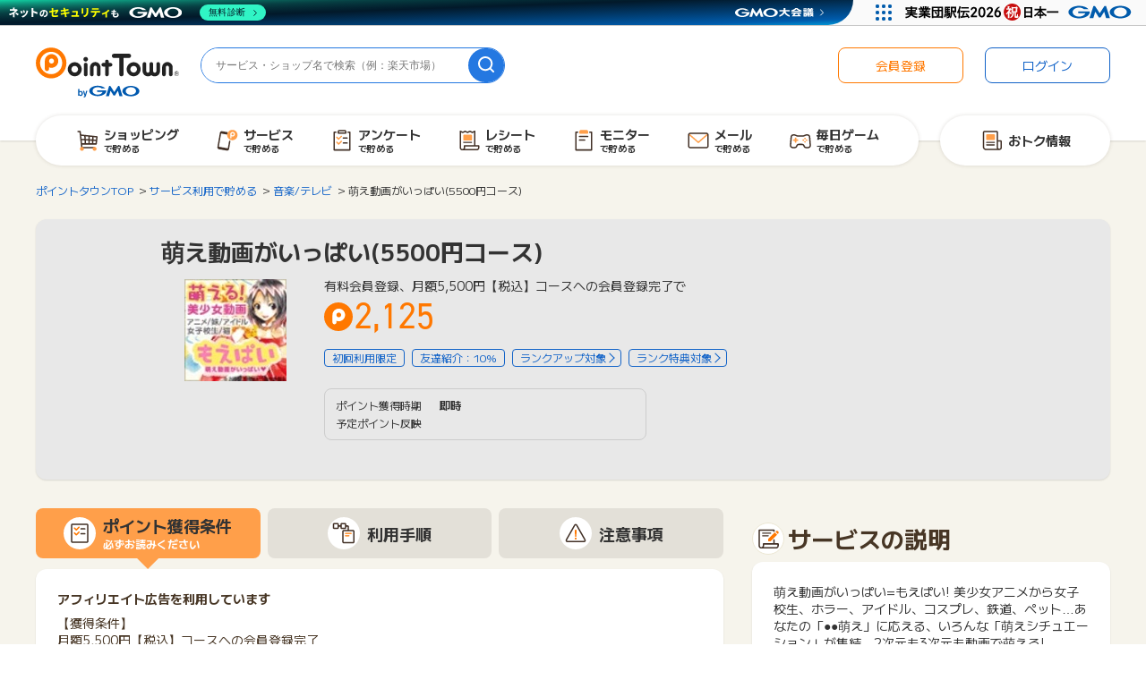

--- FILE ---
content_type: text/html;charset=UTF-8
request_url: https://www.pointtown.com/item/5661
body_size: 17703
content:
<!DOCTYPE html>
<html lang="ja">


<head>
  
    
  
    <meta charset="utf-8"/>
    <meta name="media" content="pointtown">

    
    
    
  
  <script>dataLayer = [];</script>
  
  <!-- Google Tag Manager -->
  <script>(function(w,d,s,l,i){w[l]=w[l]||[];w[l].push({'gtm.start':
    new Date().getTime(),event:'gtm.js'});var f=d.getElementsByTagName(s)[0],
    j=d.createElement(s),dl=l!='dataLayer'?'&l='+l:'';j.async=true;j.src=
    'https://www.googletagmanager.com/gtm.js?id='+i+dl;f.parentNode.insertBefore(j,f);
    })(window,document,'script','dataLayer','GTM-5LD5K4Q');</script>
  <!-- End Google Tag Manager -->
  


    
    <script src="https://pointtown.karakuri.ai/api/chats/popup.js"></script>

    <meta name="viewport" content="width=1300,maximum-scale=5,user-scalable=yes" />
    
      <title>萌え動画がいっぱい(5500円コース)詳細 | ポイ活・ポイントサイトはポイントタウン</title>
      
        <meta property="og:title" content="萌え動画がいっぱい(5500円コース)詳細 | ポイ活・ポイントサイトはポイントタウン" />
        <meta name="twitter:title" content="萌え動画がいっぱい(5500円コース)詳細 | ポイ活・ポイントサイトはポイントタウン" />
        <meta name="description" content="萌え動画がいっぱい(5500円コース)。ポイントタウンは業界最大級のお小遣い稼ぎサイトです。ネットショッピング、毎日遊べるゲーム、アンケートなどでポイントが貯まります。貯めたポイントは現金、電子マネー、ギフト券などと交換できます。" />
        <meta property="og:description" content="萌え動画がいっぱい(5500円コース)。ポイントタウンは業界最大級のお小遣い稼ぎサイトです。ネットショッピング、毎日遊べるゲーム、アンケートなどでポイントが貯まります。貯めたポイントは現金、電子マネー、ギフト券などと交換できます。" />
        <meta name="twitter:description" content="萌え動画がいっぱい(5500円コース)。ポイントタウンは業界最大級のお小遣い稼ぎサイトです。ネットショッピング、毎日遊べるゲーム、アンケートなどでポイントが貯まります。貯めたポイントは現金、電子マネー、ギフト券などと交換できます。" />
      
    
    
    
      <meta name="keywords" content="萌え動画がいっぱい(5500円コース),ポイントサイト,ポイント,ポイ活,ポイントタウン,おすすめ,ショッピング,ゲーム,小遣い,無料,お得" />
      <meta property="og:type" content="article" />
      <meta property="og:url" content="https://www.pointtown.com/item/5661" />
      <meta property="og:image" content="//img.pointtown.com/common/images/common/ogp.jpg" />
      <meta property="og:image:width" content="1200" />
      <meta property="og:image:height" content="630" />
      <meta name="twitter:card" content="summary_large_image" />
      
      <meta property="twitter:image" content="//img.pointtown.com/common/images/common/ogp.jpg" />
    

    
      <meta property="thumbnail" content="https://faaw.tv/img/s/article.jpg?s=12u8&amp;a=980h"/>
    

    

    
    
    
    

    
    <link rel="icon" href="/favicon.ico" sizes="32x32">
    <link rel="icon" href="/favicon.png" type="image/png">
    <link rel="icon" href="/icon.svg" type="image/svg+xml">
    <link rel="apple-touch-icon" href="/apple-touch-icon.png" sizes="180x180">

    <link rel="canonical" href="https://www.pointtown.com/item/5661"/> 

    <link rel="stylesheet" href="//img.pointtown.com/node_modules/swiper/dist/css/swiper.min.css">
    <link rel="stylesheet" href="//img.pointtown.com/assets/pc-css-app-Ckbz12rq.css"/>

    <script type="text/javascript" src="//img.pointtown.com/node_modules/jquery/dist/jquery.min.js"></script>
    <script src="//img.pointtown.com/node_modules/jquery.cookie/jquery.cookie.js"></script>
    <script src="//img.pointtown.com/node_modules/vue/dist/vue.global.prod.js"></script>
    <script src="//img.pointtown.com/node_modules/vue-lazyload/vue-lazyload.js"></script>
    <script src="//img.pointtown.com/node_modules/clipboard/dist/clipboard.min.js" defer></script>

    <!-- ヘッダービディング -->
    
  <!-- DFP head -->
  <script async="async" src="https://securepubads.g.doubleclick.net/tag/js/gpt.js"></script>

  <script>
    var googletag = googletag || {};
    googletag.cmd = googletag.cmd || [];
  </script>
  <!-- /DFP head -->

  <!-- Define callback function -->
  <script type="text/javascript">
    var readyBids = {
      prebid: false,
      amazon: false,
      google: false
    };
    var failSafeTimeout = 3e3;
    // when both APS and Prebid have returned, initiate ad request
    var launchAdServer = function () {
      if (!readyBids.amazon || !readyBids.prebid) {
        return;
      }
      requestAdServer();
    };
    // sends adserver request
    var requestAdServer = function () {
      if (!readyBids.google) {
        readyBids.google = true;
        googletag.cmd.push(function () {
          pbjs.que.push(function () {
            pbjs.setTargetingForGPTAsync();
          });
          if(typeof apstag !== "undefined"){
            apstag.setDisplayBids();
          }
          slots = googletag.pubads().getSlots();
          googletag.pubads().refresh(slots);
        });
      }
    };
  </script>

  <!-- FLUX head -->
  <script async src="https://flux-cdn.com/client/gmo/flux_pointtown_AS.min.js"></script>
  <script>
    var pbjs = pbjs || {};
    pbjs.que = pbjs.que || [];
  </script>
  <!-- /FLUX head -->

  <!--apstag Amazon -->
  <script>
    ! function (a9, a, p, s, t, A, g) {
      if (a[a9]) return;

      function q(c, r) {
        a[a9]._Q.push([c, r])
      }
      a[a9] = {
        init: function () {
          q("i", arguments)
        },
        fetchBids: function () {
          q("f", arguments)
        },
        setDisplayBids: function () {},
        targetingKeys: function () {
          return []
        },
        _Q: []
      };
      A = p.createElement(s);
      A.async = !0;
      A.src = t;
      g = p.getElementsByTagName(s)[0];
      g.parentNode.insertBefore(A, g)
    }("apstag", window, document, "script", "//c.amazon-adsystem.com/aax2/apstag.js");
    apstag.init({
      pubID: "78d175db-21fb-43a8-906b-0ef8aa15087f",
      adServer: 'googletag',
      bidTimeout: 1e3
    });
    apstag.fetchBids({
      slots: [
        {
          slotID: "div-gpt-ad-1565252120903-0",
          slotName: "/47908983/ptpc_header_728x90",
          sizes: [728, 90]
        },
        {
          slotID: "div-gpt-ad-1535367761348-0",
          slotName: "/47908983/ptpc_footer",
          sizes: [728, 90]
        },
        {
          slotID: "div-gpt-ad-1569985096721-0",
          slotName: "/47908983/ptpc_rectangle_upper_right",
          sizes: [300, 250]
        },
        {
          slotID: "div-gpt-ad-1535367670387-0",
          slotName: "/47908983/ptpc_rectangle_bottom_right",
          sizes: [300, 250]
        },
        {
          slotID: "div-gpt-ad-1648446389111-0",
          slotName: "/47908983/ptpc_kuji_right",
          sizes: [300, 250]
        },
        {
          slotID: "div-gpt-ad-1648446609201-0",
          slotName: "/47908983/ptpc_kuji_left",
          sizes: [300, 250]
        },
        {
          slotID: 'div-gpt-ad-1727335354152-0',
          slotName: '/47908983/ptpc_stamprally_rec', 
          sizes: [[300, 250], [336, 280], 'fluid']
        },
        {
          slotID: "div-gpt-ad-1562639660445-0",
          slotName: "/47908983/ptpc_mainichiP_header_728x90",
          sizes: [728, 90]
        },
        {
          slotID: "div-gpt-ad-1562639737726-0",
          slotName: "/47908983/ptsp_mainichiP_middle_728x90",
          sizes: [728, 90]
        },
        {
          slotID: "div-gpt-ad-1727230882984-0",
          slotName: "/47908983/ptpc_adenquete_middle_728x90",
          sizes: [[728, 90], 'fluid']
        },
        {
          slotID: "div-gpt-ad-1726105403313-0",
          slotName: "/47908983/ptpc_adenquete_rec_right",
          sizes: [[300, 250], [336, 280], 'fluid']
        },
        {
          slotID: "div-gpt-ad-1726105589377-0",
          slotName: "/47908983/ptpc_adenquete_rec_left",
          sizes: [[300, 250], [336, 280], 'fluid']
        }
      ]
    }, function (bids) {
      googletag.cmd.push(function () {
        readyBids.amazon = true;// 追加記述
        launchAdServer();// 追加記述
      });
    });
  </script>

  <script>
    // set failsafe timeout
    setTimeout(function () {
      requestAdServer();
    }, failSafeTimeout);
  </script>


  
  
  
  <link rel="stylesheet" href="https://use.typekit.net/uev5lpl.css">


  
  <script async defer src="https://ats-wrapper.privacymanager.io/ats-modules/ba3c7cc5-99f2-4723-81f8-e7be3041a7d1/ats.js"></script>
  


  <script>
      navigator.serviceWorker.getRegistrations().then(function(registrations) {
          registrations.forEach(function(registration) {
              // OneSignalに関連するService WorkerをXPathを用いてスコープで特定するか、
              // scriptURLを用いてファイル名で特定する。
              if (registration.scope.includes('OneSignalSDK') ||
                  registration.active.scriptURL.includes('OneSignalSDKWorker.js') ||
                  registration.active.scriptURL.includes('OneSignalSDKUpdaterWorker.js')) {
                  // 特定したService Workerを解除する
                  registration.unregister();
              }
          });
      });
  </script>

<!-- Geniee Wrapper Head Tag -->
<script>
  window.gnshbrequest = window.gnshbrequest || { cmd: [] };
  window.gnshbrequest.cmd.push(function () {
    window.gnshbrequest.registerPassback("1501221");
    window.gnshbrequest.registerPassback("1504733");
    window.gnshbrequest.registerPassback("1509529");
    window.gnshbrequest.registerPassback("1509530");
    window.gnshbrequest.registerPassback("1509532");
    window.gnshbrequest.registerPassback("1516511");
    window.gnshbrequest.registerPassback("1525321");
    window.gnshbrequest.registerPassback("1525322");
    window.gnshbrequest.registerPassback("1525323");
    window.gnshbrequest.registerPassback("1539939");
    window.gnshbrequest.registerPassback("1540951");
    window.gnshbrequest.registerPassback("1542597");
    window.gnshbrequest.forceInternalRequest();
  });
</script>
<script async src="https://securepubads.g.doubleclick.net/tag/js/gpt.js"></script>
<script async src="https://cpt.geniee.jp/hb/v1/212734/297/wrapper.min.js"></script>

  
  <script>
    window.__SENTRY_CONFIG__ = {"environment":"production","tracesSampleRate":0.1,"forceEnable":null,"sampleRate":0.01,"dsn":"https:\/\/aadaded60de4acd7fc5ccbc1d5f7e178@sentry.pointmall.town\/23"};
  </script>
  <script type="module"
          src="//img.pointtown.com/assets/common-js-common-js-sentry-BrGuzu4T.js"></script>

    <link rel="stylesheet" href="//img.pointtown.com/assets/pc-css-page-item-BdqLFx41.css"/>
    <meta name="thumbnail" content="https://faaw.tv/img/s/article.jpg?s=12u8&amp;a=980h" />
  
  <script async="async" type="text/javascript" src="//static.criteo.net/js/ld/publishertag.js"></script>
</head>
<body>

  
  
  <!-- Google Tag Manager (noscript) -->
  <noscript>
    
    <iframe src="https://www.googletagmanager.com/ns.html?id=GTM-5LD5K4Q" height="0" width="0" style="display:none;visibility:hidden"></iframe>
  </noscript>
  <!-- End Google Tag Manager (noscript) -->

  
  
  

  
  <div class="c-page">
    
    <div id="wrapper" class="c-page__l-wrapper">
      <div class="c-page__l-header-ribbon"
           data-area="header-ribbon-bnr">
        
        
  
  

      </div>
      <div class="c-page__l-header">
        
        
  <header class="c-header" data-area="header">
    <div class="c-header__container c-header__container--not-logged-in">
      <div class="c-header__l-logo">
        
        
  <h2 class="c-header-logo" data-area="header-logo">
    <a href="/" title="ポイントタウンTOPへ">
      <img src="//img.pointtown.com/pc/images/common/logo.svg"
           alt="ポイントタウン" width="160" height="56">
    </a>
  </h2>

      </div>
      <div class="c-header__l-search">
        
        
  <form class="c-header-search" action="/search" method="get" data-area="header-search">
    <input class="c-header-search__input" type="search" name="word" value="" placeholder="サービス・ショップ名で検索（例：楽天市場）">
    <button class="c-header-search__btn" type="submit" data-label="search" aria-label="検索">
      
    <svg class="icon-svg-search" height="18" viewBox="0 0 18 18" width="18" xmlns="http://www.w3.org/2000/svg"><path d="m17.71 16.29-3.2-3.2c1.07-1.38 1.72-3.1 1.72-4.98-.01-4.47-3.65-8.11-8.12-8.11s-8.11 3.64-8.11 8.11 3.64 8.11 8.11 8.11c1.88 0 3.6-.65 4.98-1.72l3.2 3.2c.2.2.45.29.71.29s.51-.1.71-.29c.39-.39.39-1.02 0-1.41zm-15.71-8.18c0-3.37 2.74-6.11 6.11-6.11s6.11 2.74 6.11 6.11c0 1.67-.68 3.19-1.77 4.3 0 0-.02 0-.02.02s0 .02-.02.02c-1.1 1.09-2.62 1.77-4.3 1.77-3.37 0-6.11-2.74-6.11-6.11z"/></svg>
  
    </button>
  </form>

      </div>
      
      
      
      
      <div class="c-header__l-login">
        
        
  <nav class="c-header-login" data-area="header-login">
    <ul class="c-header-login-list">
      
      <li class="c-header-login-list__item">
        <a class="c-header-login-btn c-header-login-btn--regist" href="/registration" data-test="introduce-button">
          会員登録
        </a>
      </li>
      <li class="c-header-login-list__item">
        <a class="c-header-login-btn c-header-login-btn--login" href="/login" data-test="login-button">
          ログイン
        </a>
      </li>
    </ul>
  </nav>

      </div>
      <div class="c-header__l-globalnav">
        
        
  <nav class="c-globalnav" data-area="global-nav">
    <div class="c-globalnav__l-list c-globalnav__l-list--full">
      <ul class="c-globalnav-list">
        
        <li class="c-globalnav-list__item">
          <a class="c-globalnav-btn" href="/action-point/shopping">
            <p class="c-globalnav-btn__icon">
              
    <svg class="icon-svg-navi" height="28" viewBox="0 0 28 28" width="28" xmlns="http://www.w3.org/2000/svg"><path d="m24.88 9.47c-.13-.16-.31-.26-.51-.28l-17.79-1.92c-.21-1.9-.36-3.24-.37-3.34 0-.08-.03-.16-.06-.24-.12-.28-.4-.46-.7-.46h-2.31c-.42 0-.77.34-.77.77s.34.77.77.77h1.62s0 .06.01.09l1.9 17.29c.04.39.37.68.76.68h13.88c.42 0 .77-.34.77-.77s-.34-.77-.77-.77h-13.19c-.07-.59-.17-1.52-.29-2.66h15.58c.39 0 .72-.29.76-.68l.88-7.93c.02-.2-.04-.4-.16-.56zm-1.72 3.66-2.78-.17.13-2.65 2.93.31zm-8.51 1.02v2.96h-2.49l-.23-3.13 2.72.16zm-2.83-1.7-.23-3.1 3.06.33v2.94zm4.36 1.8 2.6.16-.13 2.71h-2.47zm0-1.53v-2.87l2.8.3-.13 2.73zm-6.13-3.53.23 3.17-3.17-.19c-.13-1.15-.25-2.29-.37-3.34l3.3.36zm-2.77 4.52 3.11.19.23 3.22h-2.97c-.12-1.07-.24-2.23-.37-3.41zm12.9 3.41.12-2.62 2.68.16-.27 2.46z"/><g class="icon-svg-navi__one-point"><path d="m7.51 25.55c1.22 0 2.2-.99 2.2-2.2s-.99-2.2-2.2-2.2-2.2.99-2.2 2.2.99 2.2 2.2 2.2z"/><path d="m21.64 25.55c1.22 0 2.2-.99 2.2-2.2s-.99-2.2-2.2-2.2-2.2.99-2.2 2.2.99 2.2 2.2 2.2z"/></g></svg>
  
            </p>
            <p class="c-globalnav-btn__name">
              ショッピング<br>
              <span>で貯める</span>
            </p>
          </a>
        </li>
        
        <li class="c-globalnav-list__item">
          <a class="c-globalnav-btn" href="/category">
            <p class="c-globalnav-btn__icon">
              
    <svg class="icon-svg-navi" height="28" viewBox="0 0 28 28" width="28" xmlns="http://www.w3.org/2000/svg"><path d="m16.75 14.14c-.42-.07-.81.21-.89.62l-1.41 7.99-10.04-1.77 2.6-14.73 6.75 1.19c.08-.97.4-1.88.9-2.66l-6.59-1.16c-1.15-.21-2.25.57-2.45 1.72l-2.82 15.99c-.2 1.15.57 2.25 1.72 2.45l8.88 1.57c.12.02.25.03.37.03 1.01 0 1.9-.72 2.08-1.75l1.52-8.6c.07-.42-.21-.81-.62-.89z"/><path class="icon-svg-navi__one-point" d="m19.53 2.12c-3.2 0-5.79 2.59-5.79 5.79s2.59 5.79 5.79 5.79 5.79-2.59 5.79-5.79-2.59-5.79-5.79-5.79z"/><path d="m19.78 4.46c-1.43 0-2.59 1.16-2.59 2.59v3.99c0 .37.3.68.68.68s.68-.3.68-.68v-1.71c.37.2.79.31 1.23.31 1.43 0 2.59-1.16 2.59-2.59s-1.16-2.59-2.59-2.59zm0 3.82c-.68 0-1.23-.55-1.23-1.23s.55-1.23 1.23-1.23 1.23.55 1.23 1.23-.55 1.23-1.23 1.23z" fill="#fff"/></svg>
  
            </p>
            <p class="c-globalnav-btn__name">
              サービス<br>
              <span>で貯める</span>
            </p>
          </a>
        </li>
        
        <li class="c-globalnav-list__item">
          <a class="c-globalnav-btn" href="/enquete">
            <p class="c-globalnav-btn__icon">
              
    <svg class="icon-svg-navi" height="28" viewBox="0 0 28 28" width="28" xmlns="http://www.w3.org/2000/svg"><path d="m18.25 6.52h-8.5c-.42 0-.77-.34-.77-.77v-1.38c0-.59.23-1.15.65-1.56.42-.42.98-.65 1.57-.65h5.6c.59 0 1.15.23 1.56.65.42.42.65.97.65 1.57v1.38c0 .42-.34.77-.77.77zm-7.73-1.53h6.96v-.62c0-.18-.07-.35-.2-.48s-.3-.2-.48-.2h-5.6c-.18 0-.35.07-.48.2s-.2.3-.2.48z"/><path d="m22.8 25.4h-17.6c-.42 0-.77-.34-.77-.77v-19.82c0-.42.34-.77.77-.77h2.07c.42 0 .77.34.77.77s-.34.77-.77.77h-1.31v18.29h16.07v-18.29h-1.31c-.42 0-.77-.34-.77-.77s.34-.77.77-.77h2.07c.42 0 .77.34.77.77v19.82c0 .42-.34.77-.77.77z"/><path d="m19.75 12.03h-4.27c-.42 0-.77-.34-.77-.77s.34-.77.77-.77h4.27c.42 0 .77.34.77.77s-.34.77-.77.77z"/><path d="m19.75 17.62h-4.27c-.42 0-.77-.34-.77-.77s.34-.77.77-.77h4.27c.42 0 .77.34.77.77s-.34.77-.77.77z"/><g class="icon-svg-navi__one-point"><path d="m10.22 13.2c-.2 0-.39-.07-.54-.22l-2.03-2.03c-.3-.3-.3-.78 0-1.08s.78-.3 1.08 0l1.49 1.49 2.49-2.49c.3-.3.78-.3 1.08 0s.3.78 0 1.08l-3.03 3.03c-.15.15-.35.22-.54.22z"/><path d="m10.22 18.79c-.2 0-.39-.07-.54-.23l-2.03-2.03c-.3-.3-.3-.78 0-1.08s.78-.3 1.08 0l1.49 1.49 2.49-2.49c.3-.3.78-.3 1.08 0s.3.78 0 1.08l-3.03 3.03c-.15.15-.35.23-.54.23z"/></g></svg>
  
            </p>
            <p class="c-globalnav-btn__name">
              アンケート<br>
              <span>で貯める</span>
            </p>
          </a>
        </li>
        
        <li class="c-globalnav-list__item">
          <a class="c-globalnav-btn" href="/monitor/tentame">
            <p class="c-globalnav-btn__icon">
              
    <svg class="icon-svg-navi" height="28" viewBox="0 0 28 28" width="28" xmlns="http://www.w3.org/2000/svg"><path class="icon-svg-navi__one-point" d="m16.53 7.61h-8.52c-.34 0-.62.28-.62.62v5.18c0 .34.28.62.62.62h8.52c.34 0 .62-.28.62-.62v-5.18c0-.34-.28-.62-.62-.62z"/><path d="m16.62 15.44h-8.69c-.36 0-.66.29-.66.66s.29.66.66.66h8.69c.36 0 .66-.29.66-.66s-.29-.66-.66-.66z"/><path d="m24.75 19.23h-3.76v-15.49c0-.26-.14-.51-.36-.65s-.5-.16-.74-.04l-2.35 1.12-2.34-1.12c-.21-.1-.45-.1-.66 0l-2.34 1.12-2.34-1.12c-.21-.1-.45-.1-.66 0l-2.34 1.12-2.34-1.12c-.24-.11-.52-.1-.74.04s-.36.38-.36.65v18.32c0 1.67 1.36 3.03 3.03 3.03h16.01c1.67 0 3.03-1.36 3.03-3.03v-2.06c0-.42-.34-.77-.77-.77zm-16.78.77v2.06c0 .82-.67 1.5-1.5 1.5s-1.5-.67-1.5-1.5v-17.11l1.57.75c.21.1.45.1.66 0l2.34-1.12 2.34 1.12c.21.1.45.1.66 0l2.34-1.12 2.34 1.12c.21.1.45.1.66 0l1.58-.75v14.28h-10.72c-.42 0-.77.34-.77.77zm16.01 2.06c0 .82-.67 1.5-1.5 1.5h-13.38c.25-.44.4-.95.4-1.5v-1.3h14.48z"/></svg>
  
            </p>
            <p class="c-globalnav-btn__name">
              レシート<br>
              <span>で貯める</span>
            </p>
          </a>
        </li>
        
        <li class="c-globalnav-list__item">
          <a class="c-globalnav-btn" href="/monitor/fancrew">
            <p class="c-globalnav-btn__icon">
              
    <svg class="icon-svg-navi" height="28" viewBox="0 0 28 28" width="28" xmlns="http://www.w3.org/2000/svg"><path class="icon-svg-navi__one-point" d="m18.37 2.8c-.42-.42-.97-.65-1.56-.65h-5.6c-.59 0-1.15.23-1.57.65s-.65.97-.65 1.56v1.38c0 .42.34.77.77.77h8.5c.42 0 .77-.34.77-.77v-1.38c0-.59-.23-1.15-.65-1.57z"/><path d="m22.8 25.4h-17.6c-.42 0-.77-.34-.77-.77v-19.82c0-.42.34-.77.77-.77h2.07c.42 0 .77.34.77.77s-.34.77-.77.77h-1.31v18.29h16.07v-18.29h-1.31c-.42 0-.77-.34-.77-.77s.34-.77.77-.77h2.07c.42 0 .77.34.77.77v19.82c0 .42-.34.77-.77.77z"/><path d="m18.47 10.36h-9.19c-.42 0-.77-.34-.77-.77s.34-.77.77-.77h9.19c.42 0 .77.34.77.77s-.34.77-.77.77z"/><path d="m15.12 14.32h-5.83c-.42 0-.77-.34-.77-.77s.34-.77.77-.77h5.83c.42 0 .77.34.77.77s-.34.77-.77.77z"/></svg>
  
            </p>
            <p class="c-globalnav-btn__name">
              モニター<br>
              <span>で貯める</span>
            </p>
          </a>
        </li>
        
        <li class="c-globalnav-list__item">
          <a class="c-globalnav-btn" href="/mypage/mail">
            
            
            <p class="c-globalnav-btn__icon">
              
    <svg class="icon-svg-navi" height="28" viewBox="0 0 28 28" width="28" xmlns="http://www.w3.org/2000/svg"><path d="m22.84 22.8h-17.68c-1.53 0-2.77-1.24-2.77-2.77v-12.05c0-1.53 1.24-2.77 2.77-2.77h17.68c1.53 0 2.77 1.24 2.77 2.77v12.05c0 1.53-1.24 2.77-2.77 2.77zm-17.68-16.06c-.68 0-1.24.56-1.24 1.24v12.05c0 .68.56 1.24 1.24 1.24h17.68c.68 0 1.24-.56 1.24-1.24v-12.05c0-.68-.56-1.24-1.24-1.24z"/><path class="icon-svg-navi__one-point" d="m23.42 6.9-9.42 8.23-9.41-8.24c-.39.21-.67.61-.67 1.09v.36l9.58 8.38c.14.13.33.19.51.19.18 0 .36-.06.5-.19l9.58-8.36v-.38c0-.47-.27-.86-.66-1.08z"/></svg>
  
            </p>
            <p class="c-globalnav-btn__name">
              メール<br>
              <span>で貯める</span>
            </p>
          </a>
        </li>
        
        <li class="c-globalnav-list__item">
          <a class="c-globalnav-btn" href="/game">
            
            
            <p class="c-globalnav-btn__icon">
              
    <svg class="icon-svg-navi" height="28" viewBox="0 0 28 28" width="28" xmlns="http://www.w3.org/2000/svg"><path d="m22.7 22.67h-2.41c-1.42 0-2.66-.96-3-2.34-.17-.7-.79-1.18-1.51-1.18h-3.56c-.72 0-1.34.49-1.51 1.18-.34 1.38-1.57 2.34-3 2.34h-2.41c-.86 0-1.68-.36-2.27-.99-.58-.63-.88-1.48-.81-2.34l.73-9.41c.12-1.6 1.48-2.85 3.08-2.85h1.22c.4 0 .79.08 1.16.23l1.85.75c.19.08.39.11.59.11h6.29c.2 0 .4-.04.59-.11l1.85-.75c.37-.15.76-.23 1.16-.23h1.22c1.6 0 2.96 1.25 3.08 2.85l.73 9.41c.07.86-.23 1.71-.81 2.34s-1.41.99-2.27.99zm-10.48-5.06h3.56c1.42 0 2.66.96 3 2.34.17.7.79 1.18 1.51 1.18h2.41c.44 0 .84-.18 1.14-.5s.44-.74.41-1.18l-.73-9.41c-.06-.81-.75-1.44-1.55-1.44h-1.22c-.2 0-.4.04-.59.11l-1.85.75c-.37.15-.76.23-1.16.23h-6.29c-.4 0-.79-.08-1.16-.23l-1.85-.75c-.19-.08-.39-.11-.59-.11h-1.22c-.81 0-1.49.63-1.55 1.44l-.73 9.41c-.03.44.11.86.41 1.18s.7.5 1.14.5h2.41c.72 0 1.34-.49 1.51-1.18.34-1.38 1.57-2.34 3-2.34z"/><g class="icon-svg-navi__one-point"><path d="m10.78 12.77h-1.23v-1.23c0-.48-.39-.88-.88-.88s-.88.39-.88.88v1.23h-1.23c-.48 0-.88.39-.88.88s.39.88.88.88h1.23v1.22c0 .48.39.88.88.88s.88-.39.88-.88v-1.22h1.23c.48 0 .88-.39.88-.88s-.39-.88-.88-.88z"/><path d="m19.06 12.72c.5 0 .91-.41.91-.91s-.41-.91-.91-.91-.91.41-.91.91.41.91.91.91z"/><path d="m19.06 16.4c.5 0 .91-.41.91-.91s-.41-.91-.91-.91-.91.41-.91.91.41.91.91.91z"/><path d="m17.21 14.56c.5 0 .91-.41.91-.91s-.41-.91-.91-.91-.91.41-.91.91.41.91.91.91z"/><path d="m20.9 14.56c.51 0 .91-.41.91-.91s-.41-.91-.91-.91-.91.41-.91.91.41.91.91.91z"/></g></svg>
  
            </p>
            <p class="c-globalnav-btn__name">
              毎日ゲーム<br>
              <span>で貯める</span>
            </p>
          </a>
        </li>
      </ul>
    </div>
    <div class="c-globalnav__l-list">
      <ul class="c-globalnav-list">
        
        <li class="c-globalnav-list__item c-globalnav-list__item--full">
          <a class="c-globalnav-btn" href="/articles">
            <p class="c-globalnav-btn__icon">
              
    <svg class="icon-svg-navi" height="28" viewBox="0 0 28 28" width="28" xmlns="http://www.w3.org/2000/svg"><path d="m24.62 14.15c-.3-.3-.72-.48-1.15-.48h-2.68v-8.76c0-.44-.17-.84-.47-1.15-.31-.31-.72-.48-1.15-.48h-13.77c-.43 0-.85.17-1.15.48-.31.31-.47.72-.47 1.15v16.43c0 .45.08.88.25 1.3s.42.79.73 1.1.68.56 1.1.74c.41.17.84.25 1.27.25s14.61 0 14.61 0c.06 0 .11-.02.16-.03.09 0 .18.03.27.03h.01s0 0 .01 0c.77-.01 1.5-.32 2.04-.87s.85-1.28.86-2.06v-6.49c0-.44-.17-.84-.47-1.15zm-17.49 9.04c-.24 0-.47-.05-.69-.14-.23-.09-.43-.23-.6-.4s-.31-.38-.4-.6c-.09-.23-.14-.47-.14-.72v-16.42s0-.05.03-.07c.02-.02.04-.03.07-.03h13.77s.05.01.06.03c.02.02.03.04.03.07v9.51s0 0 0 .01v7.34c0 .5.15.99.38 1.42zm16.43-1.42c0 .38-.16.73-.42.99s-.6.41-.97.42c-.37 0-.71-.16-.97-.42-.26-.27-.41-.62-.41-1v-6.57s2.68 0 2.68 0c.02 0 .05.01.07.03s.03.05.03.07v6.48z"/><path d="m16.59 15.49h-8.61c-.36 0-.66.29-.66.66s.29.66.66.66h8.61c.36 0 .66-.29.66-.66s-.29-.66-.66-.66z"/><path d="m16.59 18.31h-8.61c-.36 0-.66.29-.66.66s.29.66.66.66h8.61c.36 0 .66-.29.66-.66s-.29-.66-.66-.66z"/><path class="icon-svg-navi__one-point" d="m16.16 7.03h-7.6c-.58 0-1.04.47-1.04 1.04v4.46c0 .58.47 1.04 1.04 1.04h7.6c.58 0 1.04-.47 1.04-1.04v-4.46c0-.58-.47-1.04-1.04-1.04z"/></svg>
  
            </p>
            <p class="c-globalnav-btn__name">
              おトク情報
            </p>
          </a>
        </li>
      </ul>
    </div>
  </nav>

      </div>
      
    </div>
  </header>

      </div>
      
      <div class="c-page__l-body">


<div class="l-body">

  <div class="l-limitter">
    <nav>
      <ol class="c-breadcrumbs" itemscope itemtype="http://schema.org/BreadcrumbList">
        <li itemprop="itemListElement" itemscope itemtype="http://schema.org/ListItem">
          <a itemprop="item" href="/"><span itemprop="name">ポイントタウンTOP</span></a>
          <meta itemprop="position" content="1" />
        </li>
        <li itemprop="itemListElement" itemscope itemtype="http://schema.org/ListItem">
          <a itemprop="item" href="/category"><span itemprop="name">サービス利用で貯める</span></a>
          
          
          <meta itemprop="position" content="2" />
        </li>
        
        <li itemprop="itemListElement" itemscope itemtype="http://schema.org/ListItem">
          <a itemprop="item" href="/category/service/music"><span itemprop="name">音楽/テレビ</span></a>
          <meta itemprop="position" content="3" />
        </li>
        <li itemprop="itemListElement" itemscope itemtype="http://schema.org/ListItem">
          <span itemprop="name">萌え動画がいっぱい(5500円コース)</span>
          <meta itemprop="position" content="4" />
        </li>
      </ol>
    </nav>

    
    
  


    
    
    

    

    

    

    

    

    

    

    

    

    

    

    

    

    

    

    

    

    

    

    

    

    

    

    

    

    

    

    

    

    

  

    <section class="c-sec-fill c-item-detail c-item-detail--disabled">
      
        <header class="c-item-detail__l-header">
          <h1 class="c-item-detail-media__ttl">萌え動画がいっぱい(5500円コース)</h1>
          
          
        </header>
      

      <div class="c-item-detail__l-body">
        <div class="c-item-detail-media">
          <figure class="c-item-detail-media__l-thumb">
            <img src="//img.pointtown.com/common/images/common/loading.gif"
                alt="萌え動画がいっぱい(5500円コース)"
                class="js-image-404 lazy"
                data-original="https://faaw.tv/img/s/article.jpg?s=12u8&amp;a=980h">
          </figure>

          <div class="c-item-detail-media__l-detail">
            
            <div class="c-item-detail-media__require">
              <p>有料会員登録、月額5,500円【税込】コースへの会員登録完了で</p>
            </div>

            <div class="c-item-detail-media__l-incentive">
              
              
              
              <p class="c-item-detail-media__incentive">
                <em class="c-point-largest-label">2,125</em>
                
              </p>
              
              
            </div>

            
              <div class="c-item-detail-media__l-badges">
                <ul class="c-item-badge-list">
                  <li class="c-item-info-badge">初回利用限定</li>
                  
                  <li class="c-item-info-badge">友達紹介：10%</li></li>
                  
                  
                  <li><a href="/guide/rank-structure"><p class="c-item-info-link-badge">ランクアップ対象</p></a></li>
                  <!-- ランク特典対象外タグがついてなければ表示 -->
                  <li>
                    
                    <a href="/guide/rank-benefits">
                      <p class="c-item-info-link-badge">ランク特典対象</p>
                    </a>
                  </li>
                </ul>
              </div>
            

            
              <div class="c-item-detail-table">
                <dl class="c-item-detail-table__line">
                  <dt>ポイント獲得時期</dt>
                  <dd>即時</dd>
                </dl>
                <dl class="c-item-detail-table__line">
                  <dt>予定ポイント反映</dt>
                  <dd></dd>
                </dl>
                
                
              </div>
            
          </div>
        </div>
      </div>

      
      
        <div class="c-item-detail-btn" data-area="item">

          
          

        </div>
      
    </section>

    <div class="c-item-detail-info">

      <div class="c-item-detail-info__left">
        <!-- 獲得条件など -->
        <section class="c-sec c-item-detail-note">
          <input id="condition" type="radio" name="tab_item" checked>
          <label class="c-item-detail-note__tab-item tab_item" for="condition">
            <figure>
              <img src="//img.pointtown.com/common/images/icon/icon-condition.svg" alt="獲得条件アイコン" width="28" />
            </figure>
            <h2>ポイント獲得条件<br><small>必ずお読みください</small></h2>
          </label>
          <input id="flow" type="radio" name="tab_item">
          <label class="c-item-detail-note__tab-item tab_item" for="flow">
            <figure>
              <img src="//img.pointtown.com/common/images/icon/icon-flow.svg" alt="利用手順アイコン" width="28" />
            </figure>
            <h2>利用手順</h2>
          </label>
          <input id="caution" type="radio" name="tab_item">
          <label class="c-item-detail-note__tab-item tab_item" for="caution">
            <figure>
              <img src="//img.pointtown.com/common/images/icon/icon-notes.svg" alt="注意事項アイコン" width="28" />
            </figure>
            <h2>注意事項</h2>
          </label>

          
          <div class="c-item-detail-note__tab-content condition_content">
            <div class="c-sec__l-body">
              <p class="c-sec__lead c-sec__lead--bold-muted">
                アフィリエイト広告を利用しています
              </p>
              <p class="c-sec__lead">【獲得条件】<br>
月額5,500円【税込】コースへの会員登録完了<br>
※2023年03月31日以前に退会した場合、2023年04月01日以降の再登録は対象となります<br>
※他のコースに登録履歴があっても当コースが新規登録であれば対象となります<br>
※登録後93日以降経過した再登録は対象となります<br>
<br>
【獲得対象外条件】<br>
※キャリア決済以外<br>
※会員登録後30分以内に退会した場合<br>
※広告主へ成果に関する問い合わせをした場合</p>
              <p class="c-sec__lead">
                ※ポイントに関するお問い合わせは、<a href="/contact">ポイントタウンのサポート</a>までお問い合わせください。ポイントについて、広告主に直接お問い合わせをした場合、ポイント獲得対象外となる場合がございます。
              </p>
            </div>
          </div>
          
          <div class="c-item-detail-note__tab-content flow_content">
            <div class="c-sec__l-body">
              <p class="c-sec__lead">
                「
                          
                          
                          会員登録でポイントGET
                          
                          
                          
                          
                          
                          
                          
                        」ボタンから広告主サイトを訪問し、ご利用ください。<br>
                サイトに移動してからお申し込みやお買い物が完了するまでの間に、同じブラウザ（※）で他のサイトに移動した場合はポイント獲得ができません。<br>
                「
                          
                          
                          会員登録でポイントGET
                          
                          
                          
                          
                          
                          
                          
                        」ボタンを押した時とサービス・お買い物利用時で、デバイス・ブラウザが異なる場合はポイント獲得ができません。<br>
                <br>
                2回以上同じお買い物・サービスをご利用される場合は、毎回ポイントタウンに戻り、「
                          
                          
                          会員登録でポイントGET
                          
                          
                          
                          
                          
                          
                          
                        」ボタンを押してからご利用ください。<br>
                <br>
                下記の事項に該当する場合、広告主側で対象外とみなし、「獲得無効」となる可能性があります。<br>
                ・同一端末や同一世帯で、繰り返し利用不可のサービス・お買い物を複数回ご利用された場合<br>
                ・他のポイントサイトや比較サイト、検索サイトなどを経由して一度でも同サービス・お買い物を利用されたことがある場合<br>
                ご利用前には、Cookieの削除をおこなっていただくことを推奨します。<br>
                <br>
                サービス・お買い物利用時にお電話など2つ以上の申し込み方法がある場合、必ずサイト上のWEBフォームからお申し込みください。<br>
                各サービス・お買い物に掲載されている獲得条件を必ずよくお読みください。<br>
                <br>
                お申し込みやお買い物後、利用したサイトから送られる購入完了などのメールは、ポイント獲得するまで必ず保管してください。<br>
                獲得待ち・獲得失敗の状態でお問い合わせされる際に、該当のメールを送っていただく場合がございます。<br>
                そのため、紛失・破棄された場合は対応いたしかねますので、ご注意ください。<br>
                <br>
                (※) SafariやChromeなどwebサイトを表示するアプリのこと
              </p>
            </div>
          </div>
          
          <div class="c-item-detail-note__tab-content caution_content">
            <div class="c-sec__l-body">
              <p class="c-sec__lead"></p>
              <p class="c-sec__lead">
                ポイントの獲得の対象となるのは、税抜き・送料抜き価格となります。<br>
                一部のサービスにつきましては、1商品につき10円単位の金額は切り捨てとなります。<br>
                ポイント獲得が1ポイント未満のものは切り捨てとなり、ポイント履歴には記載されません。<br>
                原則として広告主側のポイント等を利用して支払われた金額分につきましては、ポイントタウンのポイント獲得の対象には含まれません。<br>
                広告主が運営しているサービスの都合もしくは会員様の都合で商品の交換や一部でもキャンセルされた場合、ポイントが無効になる可能性もございます。<br>
                各サービス・お買い物の獲得ポイントや獲得条件、キャンペーン期間が予告なしに変更される場合がございますが、ご利用された時点の条件が適用されます。<br>
                条件を達成しているかどうかは各広告主ではなく、代理店が行っているため、広告主はポイントに関する詳細を把握しておりません。<br>
                そのため、ポイントタウンのポイントに関するお問い合わせを広告主様に直接行わないようお願いいたします。
              </p>
              
              
              
            </div>
          </div>
        </section>

        
        

    

    

    

    

    

    

    

    

    

    

    


    

    

    

    

    

    

    

    

    

    

    

    

    

    

    

    

    

    


    

    

    

    

    

    

    

    

  

        
        
          
        

        <!-- 友達紹介シェアリンク -->
        

      </div>

      <div class="c-item-detail-info__right">
        
        

    

    

    

    

    

    

    

    

    

    

    

    

    

    

    

    

    

    

    

    

    

    

    

    

    

    

    

    

    

    

    

  

        <!-- ショップ・サービスの説明 -->
        <section class="c-sec">
          <header class="c-sec__l-header">
            <figure class="c-sec__header-icon">
              <img src="//img.pointtown.com/common/images/icon/icon-explain.svg" alt="説明アイコン" width="36" />
            </figure>
            <div class="c-sec__l-ttl">
              
              <h2 class="c-sec__ttl">サービスの説明</h2>
            </div>
          </header>

          <div class="c-sec__l-body c-sec__l-body--fill">
            <div class="c-item-detail-desc__l-lead" data-area="item-detail-desc">
              <input id="more" type="checkbox">
              <div class="c-item-detail-desc__lead">
                <p class="">萌え動画がいっぱい=もえぱい! 美少女アニメから女子校生、ホラー、アイドル、コスプレ、鉄道、ペット…あなたの「●●萌え」に応える、いろんな「萌えシチュエーション」が集結。2次元も3次元も動画で萌える!</p>
              </div>
              <label for="more" class="c-item-detail-desc__lead-more" data-label="detail-see-more-af-desc">もっと見る</label>
            </div>
          </div>
        </section>

        <!-- 案件のカテゴリー -->
        <section class="c-sec" data-area="item-category">
          <header class="c-sec__l-header">
            <figure class="c-sec__header-icon">
              <img src="//img.pointtown.com/common/images/icon/icon-category.svg" alt="カテゴリーアイコン" width="36" />
            </figure>
            <div class="c-sec__l-ttl">
              <h2 class="c-sec__ttl">関連するカテゴリー</h2>
            </div>
          </header>
          <div class="c-sec__l-body">
            <ul class="l-tag-list">
              
              
                <li class="l-tag-list__item">
                  <div class="c-tag-category">
                    <a class="u-expand-link" href="/category/service/music">音楽/テレビ</a>
                  </div>
                </li>
              
            </ul>
          </div>
        </section>
      </div>

    </div>

    
    
      <section class="c-af-detail-guide">
        <div class="c-af-detail-guide__l-header">
          <img src="//img.pointtown.com/sp/images/common/img-header-logo.svg"
              alt="ポイントタウン" width="155" height="50">
          <h2>はじめてガイド</h2>
        </div>
        <div class="c-af-detail-guide__l-body">
          <ul class="c-af-detail-guide__overview-list">
            <li>
              <h3 class="c-af-guide-ttl">ポイントタウンって何？</h3>
              <div class="c-af-guide-content">
                <div class="c-af-guide-balloon">
                  <img src="//img.pointtown.com/common/images/item/guide_1-1.png"
                        class="c-af-guide-balloon__img"
                        alt="くまぽ" width="94" height="56">
                  <p class="c-af-guide-balloon__text c-af-guide-balloon__text--r">そもそも、<br><strong>ポイントタウン</strong>ってなに？</p>
                </div>
                <div class="c-af-guide-balloon">
                  <p class="c-af-guide-balloon__text c-af-guide-balloon__text--l">ポイントタウンは<br><strong>運営実績20年以上</strong>、<br><strong>累計900万人</strong>が利用しているポイ活のできるポイントサイトなんだ！</p>
                  <img src="//img.pointtown.com/common/images/item/guide_1-2.png"
                        class="c-af-guide-balloon__img"
                        alt="うさぽ" width="78" height="93">
                </div>
                <p class="c-af-guide-text">
                  いつものネットショッピングや様々なサービス利用を<strong>ポイントタウン経由にするだけ</strong>でポイントが貯まります。<br>貯めたポイントは<strong>現金、電子マネー、ギフト券など</strong>と交換できるよ！
                </p>
              </div>
            </li>
            <li>
              <h3 class="c-af-guide-ttl">ポイントを貯める3ステップ</h3>
              <div class="c-af-guide-content">
                <ul class="c-af-guide-step">
                  <li>
                    <div class="c-af-guide-step__img">
                      <img src="//img.pointtown.com/common/images/item/guide_2-1.png"
                            alt="ポイ活スタート「登録」" width="106" height="114">
                    </div>
                    <p class="c-af-guide-step__text">まずはポイントタウンに<br>会員登録しよう</p>
                  </li>
                  <li>
                    <div class="c-af-guide-step__img">
                      <img src="//img.pointtown.com/common/images/item/guide_2-2.png"
                            alt="そのまま利用するだけ！「利用」" width="117" height="114">
                    </div>
                    <p class="c-af-guide-step__text">このページから<br><strong>萌え動画がいっぱい(5500円コース)</strong>を利用</p>
                  </li>
                  <li>
                    <div class="c-af-guide-step__img">
                      <img src="//img.pointtown.com/common/images/item/guide_2-3.png"
                            alt="いつもにちょい足しで「ポイントGET」" width="105" height="114">
                    </div>
                    
                    <p class="c-af-guide-step__text">ポイントタウンを経由しただけで<br><strong>2,125ポイント</strong>ゲット！</p>
                  </li>
                </ul>
              </div>
            </li>
            <li>
              <h3 class="c-af-guide-ttl">貯まったポイントはどう使うの?</h3>
                <div class="c-af-guide-content">
                  <p class="c-af-guide-lead">ポイントタウンのポイントは<br><strong>1ポイント = 1円</strong><br>貯まったらお好きなものに交換！</p>
                  <ul class="c-af-guide-tag">
                    <li>現金</li>
                    <li>他社ポイント</li>
                    <li>現金マネー</li>
                    <li>ギフト券</li>
                  </ul>
                  <div class="c-af-guide-content--accent">
                    <p class="c-af-guide-lead">ポイント交換先は30種類以上！</p>
                    <ul class="c-af-guide-exchange-list">
                      <li><img src="//img.pointtown.com/common/images/exchange/logo-amazon.png" alt="Amazonギフトカード" width="60" height="30"></li>
                      <li><img src="//img.pointtown.com/common/images/exchange/logo_apple_gift.png" alt="Apple Gift Card" width="60" height="30"></li>
                      <li><img src="//img.pointtown.com/common/images/exchange/logo-google-play.png" alt="Google Play" width="60" height="30"></li>
                      <li><img src="//img.pointtown.com/common/images/exchange/logo-waon.png" alt="waonポイント" width="60" height="30"></li>
                      <li><img src="//img.pointtown.com/common/images/exchange/logo-paypay-money-light.png" alt="PayPayマネーライト" width="60" height="30"></li>
                      <li><img src="//img.pointtown.com/common/images/exchange/logo-jpbank.png" alt="ゆうちょ銀行" width="60" height="30"></li>
                      <li><img src="//img.pointtown.com/common/images/exchange/logo-ufj.png" alt="三菱UFJ銀行" width="60" height="30"></li>
                      <li><img src="//img.pointtown.com/common/images/exchange/logo-rakuten-bank.png" alt="楽天銀行" width="60" height="30"></li>
                    </ul>
                    <p class="c-af-guide-note">
                      Amazon.co.jpは、本プロモーションのスポンサーではありません。<br>
                      Amazon、Amazon.co.jpおよびAmazon.co.jpのロゴはAmazon.com, inc.またはその関連会社の商標です。<br>
                      &copy; 2026 iTunes K.K. All rights reserved.
                    </p>
                  </div>
                </div>
            </li>
            <li>
              <h3 class="c-af-guide-ttl">会員さまの声</h3>
              <ul class="c-af-detail-guide__user-list">
                <li class="swiper-slide c-swiper-af-guide__item">
                  
                    <div class="c-af-guide-content">
                      <div class="c-af-guide-user">
                        <img src="//img.pointtown.com/common/images/item/guide_5.png"
                             class="c-af-guide-user__img"
                             alt="OTAKE" width="44" height="44">
                        <p class="c-af-guide-user__name">OTAKE<small>さん</small></p>
                        
                          <ul class="c-af-guide-user__sns">
                            <li>
                              <a class="btn-sns" href="https://twitter.com/POIKATSU_OTAKE">
                                <img src="//img.pointtown.com/common/images/sns/icon-twitter.svg"
                                     alt="Twitter" width="36" height="36" loading="lazy">
                              </a>
                            </li>
                            <li>
                              <a class="btn-sns" href="https://www.instagram.com/poikatsu_otake/?hl=ja">
                                <img src="//img.pointtown.com/common/images/sns/icon-instagram.svg"
                                     alt="instagram" width="36" height="36" loading="lazy">
                              </a>
                            </li>
                            <li>
                              <a class="btn-sns" href="https://www.youtube.com/channel/UCXrNg2DvnaVYpdzwCcHqXkg">
                                <img src="//img.pointtown.com/common/images/sns/icon-youtube.svg"
                                     alt="YouTube" width="36" height="36" loading="lazy">
                              </a>
                            </li>
                          </ul>
                        
                      </div>
                      <p class="c-af-guide-user__text">
                        ポイントタウンさんの魅力はなんと言っても豊富なポイントの貯め方。<br>
                        <strong>ショッピングやミニゲーム、アンケートやレシート</strong>など。最近では移動や歩数で稼げる機能も実装されて、幅広くポイントを貯められるようになりましたね！<br>
                        飽きることなく遊び感覚で楽しくポイ活に取り組めるのは最高！<br>
                        ポイントタウンの中の人も素敵で優しい人たちばかりでユーザーに寄り添ったお問い合わせ対応も完璧。<br>
                        ポイントタウンをやらない理由が見つかりません！
                      </p>
                    </div>
                  
                </li>
                <li class="swiper-slide c-swiper-af-guide__item">
                  
                    <div class="c-af-guide-content">
                      <div class="c-af-guide-user">
                        <img src="//img.pointtown.com/common/images/item/guide_6.png"
                             class="c-af-guide-user__img"
                             alt="忠犬Dr" width="44" height="44">
                        <p class="c-af-guide-user__name">忠犬Dr<small>さん</small></p>
                        
                          <ul class="c-af-guide-user__sns">
                            <li>
                              <a class="btn-sns" href="https://twitter.com/chukenDr">
                                <img src="//img.pointtown.com/common/images/sns/icon-twitter.svg"
                                    alt="Twitter" width="36" height="36" loading="lazy">
                              </a>
                            </li>
                            <li>
                              <a class="btn-sns" href="https://www.instagram.com/chuken.dr/?hl=ja">
                                <img src="//img.pointtown.com/common/images/sns/icon-instagram.svg"
                                    alt="instagram" width="36" height="36" loading="lazy">
                              </a>
                            </li>
                          </ul>
                        
                      </div>
                      <p class="c-af-guide-user__text">
                        ポイントサイト10個以上使ってますが、ポイントタウンは私の主力サイトです。<br>
                        <strong>① 案件多い<br>
                        ② ランク制度でポイント最大＋15%<br>
                        ③ カスタマー対応がいい<br></strong>
                        とポイントサイトに必須な条件を高水準で全てクリアしており、特に②はECサイトの買い物で使ってるだけで、最高ランクにもなりやすく、結果的に他社より高還元になる事が多いです。
                        またポイントサイトは結局、ポイントが承認されないと意味がないので、③が一番重要なのですが、中の人が親切丁寧で安心感が違います。
                      </p>
                    </div>
                  
                </li>
                <li class="swiper-slide c-swiper-af-guide__item">
                  
                    <div class="c-af-guide-content">
                      <div class="c-af-guide-user">
                        <img src="//img.pointtown.com/common/images/item/guide_7.png"
                             class="c-af-guide-user__img"
                             alt="mao" width="44" height="44">
                        <p class="c-af-guide-user__name">mao<small>さん</small></p>
                        
                          <ul class="c-af-guide-user__sns">
                            <li>
                              <a class="btn-sns" href="https://twitter.com/mao_otk_tw">
                                <img src="//img.pointtown.com/common/images/sns/icon-twitter.svg"
                                     alt="Twitter" width="36" height="36" loading="lazy">
                              </a>
                            </li>
                            <li>
                              <a class="btn-sns" href="https://www.instagram.com/mao_otk">
                                <img src="//img.pointtown.com/common/images/sns/icon-instagram.svg"
                                     alt="instagram" width="36" height="36" loading="lazy">
                              </a>
                            </li>
                          </ul>
                        
                      </div>
                      <p class="c-af-guide-user__text">
                        妊娠を機に仕事を辞めて専業主婦に。<br>
                        収入の大幅減で不安な時に見つけたのが"ポイントタウン"でした。<br>
                        普段から利用するショッピングサイトを、<strong>ポイントタウンを経由することで、さらにポイントがもらえる</strong>と知った時は衝撃的でした！<br>
                        家計を助けてくれる大事な存在のポイントタウン。<br>
                        今ではすっかりポイントタウンの虜になってます♡♡
                      </p>
                    </div>
                  
                </li>
                <li class="swiper-slide c-swiper-af-guide__item">
                  
                    <div class="c-af-guide-content">
                      <div class="c-af-guide-user">
                        <img src="//img.pointtown.com/common/images/item/guide_8.png"
                             class="c-af-guide-user__img"
                             alt="ななえもん" width="44" height="44">
                        <p class="c-af-guide-user__name">ななえもん<small>さん</small></p>
                        
                          <ul class="c-af-guide-user__sns">
                            <li>
                              <a class="btn-sns" href="https://twitter.com/nanae_mon_poi">
                                <img src="//img.pointtown.com/common/images/sns/icon-twitter.svg"
                                     alt="Twitter" width="36" height="36" loading="lazy">
                              </a>
                            </li>
                            <li>
                              <a class="btn-sns" href="https://www.instagram.com/nanae_monchan?hl=ja">
                                <img src="//img.pointtown.com/common/images/sns/icon-instagram.svg"
                                     alt="instagram" width="36" height="36" loading="lazy">
                              </a>
                            </li>
                          </ul>
                        
                      </div>
                      <p class="c-af-guide-user__text">
                        ポイントタウンの凄いところは<strong>会員ランクアップを目指しやすい！</strong><br>
                        承認回数は、モニターも対象だしショッピングも対象で、1番凄いのは同じショップの承認も回数にカウントされること！<br>
                        あとは半年に5000ポイント獲得できれば、それだけで、15%アップになる！<br>
                        ポイント交換のハードルも低いから無駄なく貯めたポイントが使えるのも嬉しい！<br>
                        会社も大きいから安心して使える！
                      </p>
                    </div>
                  
                </li>
              </ul>
            </li>
          </ul>
        </div>
        <div class="c-af-detail-guide__l-footer" data-area="item-detail-guide-regist">
          
          
            <a class="c-item-detail-btn__btn c-item-detail-btn__btn--action" href="/registration">新規会員登録はこちら</a>
          
        </div>
      </section>
    

  </div>
</div>



      </div>
      

      <div id="js-footer" class="c-page__l-footer">
        
        
        
          
  <!-- BEGIN CRITEO CDB -->
  <div class="c-footer-ad">
    <div id="criteo_slot_1436085" class="c-footer-ad__body"></div>
    <p class="c-footer-ad__pr">P<br>R</p>
  </div>
  <script>
    !function(){
      /* CONFIG CRITEO ZONE ID, SLOT DIV ID, PASSBACK */
      var criteoZoneId = 1436085;
      var criteoSlotId = "criteo_slot_1436085";
      var passback = function () {
        var width = "728", height = "90";
        var slotid = "criteo_slot_1436085"; var div = document.getElementById(slotid);
        if (div) {
          var ifr = document.createElement('iframe'); ifr.setAttribute("id", slotid+"_iframe"), ifr.setAttribute("frameborder","0"), ifr.setAttribute("allowtransparency","true"), ifr.setAttribute("hspace","0"), ifr.setAttribute("marginwidth","0"), ifr.setAttribute("marginheight","0"), ifr.setAttribute("scrolling","no"), ifr.setAttribute("vspace","0"), ifr.setAttribute("width", "728"), ifr.setAttribute("height", "90");
          div.appendChild(ifr);
          var htmlcode = "<html><head></head><body><!-- ad tags Size: 728x90 ZoneId:1536368-->\n"+
                         "<script type=\"text/javascript\" src=\"https://js.gsspcln.jp/t/536/368/a1536368.js\"></scr"+"ipt>\n"+
                         "</body></html>";
        var ifrd = ifr.contentWindow.document; ifrd.open(); ifrd.write(htmlcode); ifrd.close(); }
      }

      var CriteoAdUnits = { "placements": [{ "slotid": criteoSlotId, "zoneid": criteoZoneId }]};
      window.Criteo = window.Criteo || {}; window.Criteo.events = window.Criteo.events || [];
      var processCdbBid = function() {
        var bids = Criteo.GetBidsForAdUnit(criteoSlotId);
        if (bids.length > 0) {
          var bidFound = bids[0]; Criteo.RenderAd({ bidId: bidFound.id, containerId: bidFound.impressionId });
        } else { passback(); }
      };
      Criteo.events.push(function() { Criteo.RequestBids(CriteoAdUnits, processCdbBid, 2000);});
    }();
  </script>
  <!-- END CRITEO CDB -->

        
        

        
        <footer class="c-footer" data-area="footer">
          <div class="c-footer__limitter">

            
            <div class="c-footer__l-share">
              
    <div class="c-footer-share" data-area="site-footer-share">
      <div class="c-footer-share__l-ttl">
        <p class="c-footer-share__ttl">
          ポイントタウンをシェアしよう
        </p>
      </div>
      <div class="c-footer-share__l-btn">
        
  
    <ul class="c-share" data-area="site-footer-share-button">
      <li class="c-share__item">
        <a class="c-share-btn c-share-btn--tw lazyload" href="https://twitter.com/intent/tweet?url=https://www.pointtown.com&amp;text=%E3%83%9D%E3%82%A4%E6%B4%BB%E3%81%99%E3%82%8B%E3%81%AA%E3%82%89%E3%83%9D%E3%82%A4%E3%83%B3%E3%83%88%E3%82%BF%E3%82%A6%E3%83%B3%EF%BC%81%E9%AB%98%E9%82%84%E5%85%83%E7%8E%87%E3%81%AE%E3%83%9D%E3%82%A4%E3%83%B3%E3%83%88%E3%82%B5%E3%82%A4%E3%83%88%E3%81%A7%E5%B0%8F%E9%81%A3%E3%81%84%E7%A8%BC%E3%81%8E%20%7C%20%E3%83%9D%E3%82%A4%E3%83%B3%E3%83%88%E3%82%BF%E3%82%A6%E3%83%B3&amp;hashtags=%E3%83%9D%E3%82%A4%E3%83%B3%E3%83%88%E3%82%BF%E3%82%A6%E3%83%B3,%E3%83%9D%E3%82%A4%E6%B4%BB"
           target="_blank" title="Twitterでシェア"></a>
      </li>
      <li class="c-share__item">
        <a class="c-share-btn c-share-btn--fb lazyload" href="https://www.facebook.com/sharer/sharer.php?u=https://www.pointtown.com"
           target="_blank" title="Facebookでシェア"></a>
      </li>
      <li class="c-share__item">
        <a class="c-share-btn c-share-btn--ln lazyload" href="http://line.me/R/msg/text/?%E3%83%9D%E3%82%A4%E6%B4%BB%E3%81%99%E3%82%8B%E3%81%AA%E3%82%89%E3%83%9D%E3%82%A4%E3%83%B3%E3%83%88%E3%82%BF%E3%82%A6%E3%83%B3%EF%BC%81%E9%AB%98%E9%82%84%E5%85%83%E7%8E%87%E3%81%AE%E3%83%9D%E3%82%A4%E3%83%B3%E3%83%88%E3%82%B5%E3%82%A4%E3%83%88%E3%81%A7%E5%B0%8F%E9%81%A3%E3%81%84%E7%A8%BC%E3%81%8E%20%7C%20%E3%83%9D%E3%82%A4%E3%83%B3%E3%83%88%E3%82%BF%E3%82%A6%E3%83%B3%0D%0Ahttps://www.pointtown.com?utm_source%3DLINE%26utm_medium%3Dsocial%26utm_campaign%3Dshare-btn"
           target="_blank" title="Lineでシェア"></a>
      </li>
      <li class="c-share__item">
        <button class="c-share-btn c-share-btn--url-copy js-clipboard-btn js-tooltip lazyload" type="button" data-label="url-copy" data-clipboard-text="https://www.pointtown.com" data-tooltip-visibility="false" title="URLをコピー"></button>
      </li>
    </ul>
  

      </div>
    </div>
  
            </div>

            <div class="c-footer__l-upper">
              <div class="c-footer__l-category">
                <nav class="c-footer__item c-footer-category">
                  <p class="c-footer-category__ttl">ショッピングで貯める</p>
                  <ul class="c-footer-category__l-list c-footer-category-list">
                    <li class="c-footer-category-list__item">
                      <a href="/category/shopping/mailorder">総合通販</a>
                    </li>
                    <li class="c-footer-category-list__item">
                      <a href="/category/shopping/fashion">ファッション</a>
                    </li>
                    <li class="c-footer-category-list__item">
                      <a href="/category/shopping/beauty">ビューティー/コスメ</a>
                    </li>
                    <li class="c-footer-category-list__item">
                      <a href="/category/shopping/electric">家電/PC/スマホ</a>
                    </li>
                    <li class="c-footer-category-list__item">
                      <a href="/category/shopping/health">健康食品</a>
                    </li>
                    <li class="c-footer-category-list__item">
                      <a href="/category/shopping/gift">花・ギフト</a>
                    </li>
                    <li class="c-footer-category-list__item">
                      <a href="/category/shopping/book">本/ミュージック/DVD</a>
                    </li>
                    <li class="c-footer-category-list__item">
                      <a href="/category/shopping/gourmet">グルメ</a>
                    </li>
                    <li class="c-footer-category-list__item">
                      <a href="/category/shopping/pet">ペット</a>
                    </li>
                    <li class="c-footer-category-list__item">
                      <a href="/category/shopping/interior">インテリア</a>
                    </li>
                    <li class="c-footer-category-list__item">
                      <a href="/category/shopping/grocery">日用品</a>
                    </li>
                    <li class="c-footer-category-list__item">
                      <a href="/category/shopping/kids">ベビー/キッズ</a>
                    </li>
                    <li class="c-footer-category-list__item">
                      <a href="/category/shopping/sports">スポーツ/カー用品</a>
                    </li>
                    <li class="c-footer-category-list__item">
                      <a href="/category/shopping/furusato-tax">ふるさと納税</a>
                    </li>
                    <li class="c-footer-category-list__item">
                      <a href="/category/shopping/other">その他(ショッピング)</a>
                    </li>
                  </ul>
                </nav>

                <nav class="c-footer__item c-footer-category">
                  <p class="c-footer-category__ttl">サービス利用で貯める</p>
                  <ul class="c-footer-category__l-list c-footer-category-list">
                    <li class="c-footer-category-list__item">
                      <a href="/category/service/coupon">クーポン/グルメ</a>
                    </li>
                    <li class="c-footer-category-list__item">
                      <a href="/category/service/community">ゲーム/コミュニティ</a>
                    </li>
                    <li class="c-footer-category-list__item">
                      <a href="/category/service/competency">仕事/資格/教育</a>
                    </li>
                    <li class="c-footer-category-list__item">
                      <a href="/category/service/beauty">美容/エステ</a>
                    </li>
                    
                    <li class="c-footer-category-list__item">
                      <a href="/category/service/bank">金融/資産運用</a>
                    </li>
                    
                    <li class="c-footer-category-list__item">
                      <a href="/category/service/internet">通信/プロバイダ</a>
                    </li>
                    <li class="c-footer-category-list__item">
                      <a href="/category/service/house">引越し</a>
                    </li>
                    <li class="c-footer-category-list__item">
                      <a href="/category/service/creditcard">クレジットカード</a>
                    </li>
                    <li class="c-footer-category-list__item">
                      <a href="/category/service/music">音楽/テレビ</a>
                    </li>
                    <li class="c-footer-category-list__item">
                      <a href="/category/service/travel">旅行/レンタカー</a>
                    </li>
                    
                    <li class="c-footer-category-list__item">
                      <a href="/category/service/other">その他(サービス)</a>
                    </li>
                  </ul>
                </nav>

                <nav class="c-footer__item c-footer-category">
                  <p class="c-footer-category__ttl">かんたんコンテンツで貯める</p>
                  <ul class="c-footer-category__l-list c-footer-category-list">
                    <li class="c-footer-category-list__item">
                      <a href="/gacha">ガチャ</a>
                    </li>
                    <li class="c-footer-category-list__item">
                      <a href="/enquete">アンケート</a>
                    </li>
                    <li class="c-footer-category-list__item">
                      <a href="/pointq">ポイントQ</a>
                    </li>
                    <li class="c-footer-category-list__item">
                      <a href="/quiz/redirect/brain-training" target="_blank">脳トレクイズ</a>
                    </li>
                    <li class="c-footer-category-list__item">
                      <a href="/nazotore/redirect" target="_blank">今夜はナゾトレ</a>
                    </li>
                    <li class="c-footer-category-list__item">
                      <a href="/game/redirect/easygame" target="_blank">かんたんゲーム</a>
                    </li>
                    <li class="c-footer-category-list__item">
                      <a href="/gesoten/redirect" target="_blank">本格ゲーム</a>
                    </li>
                  </ul>
                </nav>
              </div>

              <div class="c-footer__l-user">
                

                <nav class="c-footer-user">
                  <p class="c-footer-category__ttl">その他</p>
                  <ul class="c-footer-user-list">
                    <li class="c-footer-user-list__item"><a href="/information">お知らせ</a></li>
                    <li class="c-footer-user-list__item"><a href="/contact">よくある質問・お問い合わせ</a></li>
                    
                  </ul>
                </nav>
              </div>
            </div>

            <div class="c-footer__l-lower">
              
              
  <ul class="c-footer-company-link">
    <li class="c-footer-company-link__item">
      <a href="/help/terms">利用規約</a>
    </li>
    <li class="c-footer-company-link__item">
      <a href="/help/privacy">プライバシーステートメント</a>
    </li>
    <li class="c-footer-company-link__item">
      <a href="https://www.gmo.media/company/" target="_blank">会社概要</a>
    </li>
    <li class="c-footer-company-link__item">
      <a href="https://www.gmo.media/recruit/" target="_blank">採用情報</a>
    </li>
  </ul>

              
              <div class="c-footer__l-copyright">
                
  <p class="c-footer-copyright">
    <small>Point TownはGMOメディア株式会社（東証グロース上場）が運営しています。</small>
  </p>

              </div>
            </div>

            
            <div class="c-footer__l-pagetop" data-area="pagetop">
              
  <button id="js-scroll-top" class="c-footer-pagetop" type="button" data-label="scroll-to-top" aria-label="ページトップに戻る">
    
    
      <svg class="icon-svg-arrow-border icon-svg-arrow-border--up" height="12" viewBox="0 0 12 12" width="12" xmlns="http://www.w3.org/2000/svg"><path d="m3.44 12c-.33 0-.67-.13-.92-.39-.49-.51-.48-1.32.03-1.81l4.12-4.01-4.07-3.54c-.53-.46-.59-1.27-.13-1.81.46-.53 1.28-.59 1.81-.13l5.13 4.45c.27.24.43.57.44.93s-.13.71-.39.96l-5.13 4.98c-.25.24-.57.36-.89.36z"/></svg>
      
      
      
    
  
  </button>

            </div>
          </div>
        </footer>

        
        
  <style>
    #g-group-common-footer img{vertical-align:middle;max-width:100%;border:0}#g-group-common-footer .g-group-common-footer-logo{max-width:1024px;display:flex;margin-right:auto;margin-left:auto;padding-left:10px;gap:20px;align-items:center;box-sizing:border-box}@media screen and (max-width: 540px){#g-group-common-footer .g-group-common-footer-logo{flex-direction:column;gap:0}}#g-group-common-footer .g-group-common-footer-logo__corporate{padding-top:20px;padding-bottom:20px;box-sizing:border-box}#g-group-common-footer .g-group-common-footer-logo__sns{display:flex;gap:10px;padding-top:20px;padding-bottom:20px;box-sizing:border-box;padding-inline-start:0;margin-block-start:0;margin-block-end:0;list-style:none}#g-group-common-footer .g-group-common-footer-logo__sns>li{list-style:none}#g-group-common-footer .g-group-common-footer-logo__sns>li>a{display:flex;width:20px;height:20px;align-items:center;justify-content:center;box-sizing:border-box}@media screen and (max-width: 540px){#g-group-common-footer .g-group-common-footer-logo__sns{padding-top:0}}#g-group-common-footer .g-group-common-footer-logo__sns img{vertical-align:middle;box-sizing:border-box}#g-group-common-footer .g-group-siteseal-area{padding-top:40px;padding-bottom:40px;display:flex;gap:10px;justify-content:center;padding-inline-start:0;margin-block-start:0;margin-block-end:0}#g-group-common-footer .g-group-siteseal-area>li{list-style:none}
    #g-group-common-footer {background:#f2f3f4}
  </style>

  <footer id="g-group-common-footer" class="g-group-common-footer" data-area="group-common-footer">
    <div class="g-group-common-footer-logo">
      <div class="g-group-common-footer-logo__corporate">
        <a href="https://www.gmo.media/" target="_blank">
          <img src="//img.pointtown.com/common/images/common/logo-gmom-horizontal.png" alt="GMO INTERNET GROUP LOGO" width="164" height="18">
        </a>
      </div>
    </div>

    
    <script type="text/javascript" charset="UTF-8" src="https://cache.img.gmo.jp/gmo/security/script.min.js" id="gmosecuritytag" async="async"></script>

    
    <div class="g-group-siteseal-area">
      
  <ul class="c-footer-siteseal-list">
    <li class="c-footer-siteseal-list__item">
      <div id="ss_gmo_globalsign_secured_site_seal" oncontextmenu="return false;">
        <img id="ss_gmo_globalsign_img" src="[data-uri]"
             alt="グローバルサイン認証サイト SSL secured クリックして確認 GlobalSign byGMO" onclick="ss_open_profile()" style="cursor:pointer; border:0"
             width="100" height="50">
      </div>
      <script>
          window.addEventListener('load', () => {
            let s = document.createElement("script");
            s.src = "https://seal.atlas.globalsign.com/gss/one/seal?image=seal_100-50_ja.png";
            document.body.appendChild(s);
          });
      </script>
    </li>
    <li class="c-footer-siteseal-list__item">
      <span id="csi_siteseal_tag" oncontextmenu="return false;">
        <a id="csi_siteseal_profile_link">
          <img loading="lazy" alt="dark_typeA_100x50.png" id="csi_siteseal_image" width="100" height="50" src="#" style="display: none" />
        </a>
      </span>
      <script type="text/javascript" src="https://siteseal.gmo-cybersecurity.com/static/scripts/siteseal.js" defer="defer"></script>
    </li>
  </ul>

    </div>
  </footer>

      </div>

    </div>
    
  </div>
  

  <script src="//img.pointtown.com/node_modules/lazysizes/lazysizes.min.js"></script>
  <script src="//img.pointtown.com/assets/common-js-common-c7ZVzTZU.js"></script>
  <script src="//img.pointtown.com/assets/pc-js-core-Dr1o_Cl-.js"></script>
  <script src="//img.pointtown.com/assets/pc-js-common-BQokm6U3.js"></script>
  <script src="//img.pointtown.com/assets/common-js-badge-S6Sg6q5w.js"></script>
  <script src="//img.pointtown.com/assets/common-js-c-modal-dialog-YAWtCmH1.js"></script>
  
  <script type="text/javascript" charset="UTF-8" src="https://cache.img.gmo.jp/gmo/header/script.min.js" id="gmoheadertag" async="async"></script>
  <script type="text/javascript" charset="UTF-8" src="https://cache.img.gmo.jp/gmo/footer/script.min.js" id="gmofootertag" data-gmofooter-type="L" data-gmofooter-listed="true" async="async"></script>


<!-- 友達紹介のシェアリンク表示ダイアログ -->

    
  



<script type="text/javascript" src="/_Incapsula_Resource?SWJIYLWA=719d34d31c8e3a6e6fffd425f7e032f3&ns=1&cb=1617647354" async></script></body>
</html>


--- FILE ---
content_type: text/css
request_url: https://img.pointtown.com/assets/pc-css-app-Ckbz12rq.css
body_size: 17558
content:
@charset "UTF-8";/*! normalize.css v8.0.1 | MIT License | github.com/necolas/normalize.css */html{line-height:1.15;-webkit-text-size-adjust:100%}body{margin:0}main{display:block}h1{font-size:2em;margin:.67em 0}hr{box-sizing:content-box;height:0;overflow:visible}pre{font-family:monospace,monospace;font-size:1em}a{background-color:transparent}abbr[title]{border-bottom:none;text-decoration:underline;-webkit-text-decoration:underline dotted;text-decoration:underline dotted}b,strong{font-weight:bolder}code,kbd,samp{font-family:monospace,monospace;font-size:1em}small{font-size:80%}sub,sup{font-size:75%;line-height:0;position:relative;vertical-align:baseline}img{border-style:none}button,input,optgroup,select,textarea{font-family:inherit;font-size:100%;line-height:1.15;margin:0}button,input{overflow:visible}button,select{text-transform:none}button,[type=button],[type=reset],[type=submit]{-webkit-appearance:button}button::-moz-focus-inner,[type=button]::-moz-focus-inner,[type=reset]::-moz-focus-inner,[type=submit]::-moz-focus-inner{border-style:none;padding:0}button:-moz-focusring,[type=button]:-moz-focusring,[type=reset]:-moz-focusring,[type=submit]:-moz-focusring{outline:1px dotted ButtonText}fieldset{padding:.35em .75em .625em}legend{box-sizing:border-box;color:inherit;display:table;max-width:100%;padding:0;white-space:normal}progress{vertical-align:baseline}textarea{overflow:auto}[type=checkbox],[type=radio]{box-sizing:border-box;padding:0}[type=number]::-webkit-inner-spin-button,[type=number]::-webkit-outer-spin-button{height:auto}[type=search]{-webkit-appearance:textfield;outline-offset:-2px}[type=search]::-webkit-search-decoration{-webkit-appearance:none}::-webkit-file-upload-button{-webkit-appearance:button;font:inherit}details{display:block}summary{display:list-item}template{display:none}[hidden]{display:none}html,body,body div,span,object,iframe,h1,h2,h3,h4,h5,h6,p,blockquote,pre,abbr,address,cite,code,del,dfn,em,img,ins,kbd,q,samp,small,strong,sub,sup,var,b,i,dl,dt,dd,ol,ul,li,fieldset,form,label,legend,table,caption,tbody,tfoot,thead,tr,th,td,article,aside,figure,footer,header,menu,nav,section,time,mark,audio,video,details,summary{margin:0;padding:0;border:0;font-size:100%;font-weight:400;vertical-align:baseline;background:transparent}article,aside,figure,footer,header,nav,section,details,summary{display:block}html{box-sizing:border-box}*,*:before,*:after{box-sizing:inherit}img,object,embed{max-width:100%}html{overflow-y:scroll}ul{list-style:none}blockquote,q{quotes:none}blockquote:before,blockquote:after,q:before,q:after{content:"";content:none}a{margin:0;padding:0;font-size:100%;vertical-align:baseline;background:transparent}del{text-decoration:line-through}abbr[title],dfn[title]{border-bottom:1px dotted #000;cursor:help}table{border-collapse:collapse;border-spacing:0}th{font-weight:700;vertical-align:bottom}td{font-weight:400;vertical-align:top}hr{display:block;height:1px;border:0;border-top:1px solid #ccc;margin:1em 0;padding:0}input,select{vertical-align:middle}pre{white-space:pre;white-space:pre-wrap;white-space:pre-line;word-wrap:break-word}input[type=radio]{vertical-align:text-bottom}input[type=checkbox]{vertical-align:bottom}.ie7 input[type=checkbox]{vertical-align:baseline}.ie6 input{vertical-align:text-bottom}select,input,textarea{font:99% sans-serif}table{font-size:inherit;font:100%}small{font-size:85%}strong{font-weight:700}td,td img{vertical-align:top}sub,sup{font-size:75%;line-height:0;position:relative}sup{top:-.5em}sub{bottom:-.25em}pre,code,kbd,samp{font-family:monospace,sans-serif}.clickable,label,input[type=button],input[type=submit],input[type=file],button{cursor:pointer}button,input,select,textarea{margin:0}button,input[type=button]{width:auto;overflow:visible}.ie7 img{-ms-interpolation-mode:bicubic}.clearfix:before,.clearfix:after{content:" ";display:block;height:0;overflow:hidden}.clearfix:after{clear:both}.clearfix{zoom:1}@font-face{font-weight:400;font-style:normal;font-family:mplus1;src:local("M PLUS 1 Regular"),url(/assets/MPLUS1-Regular-eRJh-YBK.woff2) format("woff2"),url(/assets/MPLUS1-Regular-Bj3xcdII.woff) format("woff"),url(/assets/MPLUS1-Regular-SUPGwbay.ttf) format("truetype"),url(/assets/MPLUS1-Regular-I669WEZd.eot) format("embedded-opentype")}@font-face{font-weight:500;font-style:normal;font-family:mplus1;src:local("M PLUS 1 Medium"),url(/assets/MPLUS1-Medium-wjHZWTWJ.woff2) format("woff2"),url(/assets/MPLUS1-Medium-BThEhCcZ.woff) format("woff"),url(/assets/MPLUS1-Medium-C7NbIPkD.ttf) format("truetype"),url(/assets/MPLUS1-Medium-xkDd2pGC.eot) format("embedded-opentype")}@font-face{font-weight:700;font-style:normal;font-family:mplus1;src:local("M PLUS 1 Bold"),url(/assets/MPLUS1-Bold-CmxMkfqN.woff2) format("woff2"),url(/assets/MPLUS1-Bold-CEkYu7Jk.woff) format("woff"),url(/assets/MPLUS1-Bold-DfwZH2g5.ttf) format("truetype"),url(/assets/MPLUS1-Bold-CcgBjZMR.eot) format("embedded-opentype")}@font-face{font-weight:900;font-style:normal;font-family:mplus1;src:local("M PLUS 1 Black"),url(/assets/MPLUS1-Black-CTWvN6x2.woff2) format("woff2"),url(/assets/MPLUS1-Black-C30JZp-6.woff) format("woff"),url(/assets/MPLUS1-Black-BOzT7ihu.ttf) format("truetype"),url(/assets/MPLUS1-Black-D-U8xp06.eot) format("embedded-opentype")}html{font-size:62.5%}body{margin:0;color:#333;word-break:break-all;font-size:1.4rem;font-family:mplus1,Helvetica Neue,Arial,Hiragino Kaku Gothic ProN,Hiragino Sans,BIZ UDPGothic,Meiryo,sans-serif;line-height:1}@media (min-width: 769px){body{position:relative;top:29px}}h1,h2,h3{font-size:2.4rem}h4{font-size:2rem}a{color:#1263c8;text-decoration:none}em{font-style:normal}table{margin:0;padding:0;border:none;border-spacing:0;border-collapse:collapse}ol{list-style:none}dialog{border:none}input:-webkit-autofill{box-shadow:0 0 0 1000px #fff inset}select{border:none;-webkit-appearance:none;-moz-appearance:none;appearance:none}select::-ms-expand{display:none}a:focus,input:focus,select:focus,button:focus,textarea:focus{outline-color:#1263c8;outline-offset:-1px}[type=submit]{border:0;-webkit-appearance:none}button{padding:0;width:100%;border:none;background:none;text-align:left}small{font-size:1rem}img{vertical-align:bottom}[role=tab]{cursor:pointer}[role=tab][aria-selected=true]{cursor:default}[aria-hidden=false]{display:block}[aria-hidden=true]{display:none}@keyframes shake{0%{transform:translate(0)}15%{transform:translate(5px)}30%{transform:translate(-5px)}50%{transform:translate(2px)}60%{transform:translate(-2px)}80%{transform:translate(1px)}90%{transform:translate(-.5px)}to{transform:translate(0)}}@keyframes shake-infinite{0%{transform:translate(0)}10%{transform:translate(5px)}20%{transform:translate(-5px)}30%{transform:translate(2px)}35%{transform:translate(-2px)}40%{transform:translate(1px)}45%{transform:translate(-.5px)}50%{transform:translate(0)}to{transform:translate(0)}}@keyframes shake-fast{0%{transform:translate(0)}60%{transform:translate(0)}65%{transform:translate(5px)}70%{transform:translate(-5px)}75%{transform:translate(2px)}80%{transform:translate(-2px)}85%{transform:translate(1px)}90%{transform:translate(-.5px)}to{transform:translate(0)}}@keyframes shake-vertical-fast{0%{transform:translateY(0)}60%{transform:translateY(0)}65%{transform:translateY(5px)}70%{transform:translateY(-5px)}75%{transform:translateY(2px)}80%{transform:translateY(-2px)}85%{transform:translateY(1px)}90%{transform:translateY(-.5px)}to{transform:translateY(0)}}@keyframes loop-tilt{0%{transform:rotate(4deg)}90%{transform:rotate(4deg)}to{transform:rotate(-12deg)}}@keyframes scale{0%{transform:scale(1)}50%{transform:scale(1.1)}to{transform:scale(1)}}@keyframes flicker{0%{opacity:1}33%{opacity:.5}to{opacity:.2}}@keyframes fluffy{0%{transform:translateY(0)}50%{transform:translateY(-4px)}to{transform:translateY(0)}}@keyframes scroll-down{0%{opacity:0;transform:translateY(-15px)}50%{opacity:1;transform:translateY(0)}to{opacity:0;transform:translateY(15px)}}@keyframes hanabi{0%{opacity:0;transform:scale(1)}10%{opacity:1}to{opacity:0;transform:scale(2)}}@keyframes drop{0%{opacity:0;transform:translateY(0)}50%{opacity:1;transform:translateY(200px)}to{opacity:.3;transform:translateY(500px)}}.lazyload,.lazyloading{opacity:0}.lazyloaded{opacity:1;transition:opacity .3s}[v-cloak]{display:none}.o-modal-dialog::backdrop{background-color:#0009}.o-sec+.o-sec{margin-top:36px}.o-sec-aside+.o-sec-aside{margin-top:32px}.l-ad-overlay{position:fixed;bottom:10px;left:0;z-index:10;visibility:visible;width:100%;text-align:center;opacity:1;transition:opacity .1s linear,visibility .1s linear}body[data-modal-overlay=open] .l-ad-overlay,.l-ad-overlay.is-hidden,.l-ad-overlay.is-dismissed{visibility:hidden;opacity:0;pointer-events:none}.l-bnr-cp{margin-bottom:20px}.l-bnr-cp--enquete{margin-bottom:32px;padding:0 20px}.l-bnr-cp--pointq{margin-top:20px}.l-bnr-cp__round-wrapper{overflow:hidden;border-radius:12px}.l-bnr-cp__round-wrapper:is(a){display:block;transition:.3s}.l-bnr-cp__round-wrapper:is(a):hover{box-shadow:0 3px 6px #00000029;transform:translateY(-4px) scale(1.01)}.l-body{background-color:#f6f4ec;padding-top:48px;padding-bottom:20px}.l-body--no-offset{padding-top:20px}.l-body--no-pd-top{padding-top:0}.l-btn-list{display:flex}.l-btn-list__item{flex:0 1 50%}.l-btn-list__item+.l-btn-list__item{margin-left:8px}.l-card-cate{margin-top:-8px;display:flex;flex-wrap:wrap;justify-content:space-between}.l-card-cate:before,.l-card-cate:after{flex:0 0 auto;order:1;width:calc((100% - 8px)/2);height:0;content:""}.l-card-cate__item{margin-top:8px;flex:0 0 auto;width:calc((100% - 8px)/2)}.l-card-regular-shop{margin-top:-8px;display:flex;flex-wrap:wrap;justify-content:space-between}.l-card-regular-shop:before,.l-card-regular-shop:after{flex:0 0 auto;order:1;width:calc((100% - 16px) / 3);height:0;content:""}.l-card-regular-shop__item{margin-top:8px;flex:0 0 auto;width:calc((100% - 16px) / 3)}.l-card{margin-top:-24px;display:flex;flex-wrap:wrap;justify-content:space-between}.l-card:before,.l-card:after{flex:0 0 auto;order:1;width:calc((100% - 48px)/4);height:0;content:""}.l-card__item{margin-top:24px;flex:0 0 auto;width:calc((100% - 48px)/4)}.l-card-col3{margin-top:-24px;display:flex;flex-wrap:wrap;justify-content:space-between}.l-card-col3:before,.l-card-col3:after{flex:0 0 auto;order:1;width:calc((100% - 32px) / 3);height:0;content:""}.l-card-col3__item{margin-top:24px;flex:0 0 auto;width:calc((100% - 32px) / 3)}.l-card-col5{margin-top:-24px;display:flex;flex-wrap:wrap;justify-content:space-between}.l-card-col5:before,.l-card-col5:after{flex:0 0 auto;order:1;width:calc((100% - 64px)/5);height:0;content:""}.l-card-col5__item{margin-top:24px;flex:0 0 auto;width:calc((100% - 64px)/5)}.l-card-col5__item--empty{order:1;margin:0;height:0}.l-card-small{margin-top:-16px;display:flex;flex-wrap:wrap;justify-content:space-between}.l-card-small:before,.l-card-small:after{flex:0 0 auto;order:1;width:calc((100% - 48px)/5);height:0;content:""}.l-card-small__item{margin-top:16px;flex:0 0 auto;width:calc((100% - 48px)/5)}.l-card-small__item--empty{order:1;margin:0;height:0}.l-column{display:flex;align-items:flex-start;justify-content:space-between}.l-column__aside{flex:0 0 332px;padding:24px 16px;width:332px;border-radius:12px;background-color:#f0eade}.l-column__main{flex:0 0 calc(100% - 356px);max-width:840px;width:calc(100% - 356px)}.l-footer-column{display:flex;align-items:center;justify-content:left}.l-footer-column__item{flex:0 0 auto}.l-footer-column__item+.l-footer-column__item{margin-left:16px}.l-label-list{display:flex}.l-label-list__item{margin-bottom:8px}.l-label-list__item:not(:last-child){margin-right:4px}.l-limitter{margin-right:auto;margin-left:auto;min-width:960px;max-width:1200px;width:calc(100% - 48px)}.l-limitter--col1{max-width:960px}.l-limitter--mid{min-width:840px;max-width:840px}.l-limitter+.l-limitter{margin-top:24px}.l-list-aside-bnr__item{text-align:center}.l-list-aside-bnr__item img{border-radius:8px;transition:.3s}.l-list-aside-bnr__item img:hover{box-shadow:0 3px 6px #00000029;transform:translateY(-4px) scale(1.01)}.l-list-aside-bnr__item+.l-list-aside-bnr__item{margin-top:8px}.l-list-link__item{padding-top:8px;padding-bottom:8px}.l-list-link__item a{display:block;color:#777}.l-list-link__item a:hover{text-decoration:underline;color:#777}.l-list-link__item+.l-list-link__item{margin-top:8px}.l-list__item+.l-list__item{margin-top:12px}.l-list-sm__item+.l-list-sm__item{margin-top:8px}.l-media{margin-top:-24px;display:flex;flex-wrap:wrap;justify-content:space-between}.l-media:before,.l-media:after{flex:0 0 auto;order:1;width:calc((100% - 16px)/2);height:0;content:""}.l-media__item{margin-top:24px;flex:0 0 auto;width:calc((100% - 16px)/2)}.l-media-game{margin-top:-16px;display:flex;flex-wrap:wrap;justify-content:space-between}.l-media-game__item{margin-top:16px;flex:0 0 auto;width:calc((100% - 16px)/2)}.l-media-article__item:not(:last-child){margin-bottom:16px}.l-message-campaign__item{margin-bottom:16px}.l-message-campaign__item:nth-child(n+4){display:none}.l-message{margin-right:8px;margin-bottom:24px;margin-left:8px}.l-pager{margin:0 auto;padding-bottom:24px;max-width:430px}.l-shelf__item--inner{padding:12px}.l-shelf__item+.l-shelf__item{border-top:1px solid #ccc}.l-sns-list{display:flex;justify-content:center}.l-sns-list__item{flex:0 0 auto;transition:.3s}.l-sns-list__item:hover{box-shadow:0 1px 2px #0000001f;transform:scale(1.1)}.l-sns-list__item+.l-sns-list__item{margin-left:12px}.l-stack-images__item>a{display:block;text-align:center}.l-stack-images__item:not(:last-child){margin-bottom:8px}.l-stack-images__item img{border-radius:8px;transition:.3s}.l-stack-images__item img:hover{box-shadow:0 3px 6px #00000029;transform:translateY(-4px) scale(1.01)}.l-swiper-bnr{margin-bottom:24px}.l-swiper-bnr__pagenation{position:static}.l-swiper-bnr__pagenation .c-swiper-bullet--active{background-color:#ff7800;opacity:1}.l-swiper-bnr .swiper-pagination-bullet{margin-right:4px;margin-left:4px}.l-swiper-wrapper{position:relative;z-index:0;overflow:hidden;box-sizing:border-box;padding:24px;border-radius:12px;background-color:#fff;box-shadow:0 1px 2px #0000001f}.c-accordion__checkbox{display:none}.c-accordion__label{display:flex;align-items:center;justify-content:space-between;padding:16px 12px;border-bottom:1px solid #ccc;font-size:1.6rem;line-height:1.2}.c-accordion__label>.icon-svg-toggle{flex-shrink:0;margin-left:8px}.c-accordion__label>.icon-svg-toggle.is-close{display:inline-block}.c-accordion__label>.icon-svg-toggle.is-open{display:none}.c-accordion__checkbox:checked+.c-accordion__label{font-weight:700}.c-accordion__checkbox:checked+.c-accordion__label>.icon-svg-toggle.is-close{display:none}.c-accordion__checkbox:checked+.c-accordion__label>.icon-svg-toggle.is-open{display:inline-block}.c-accordion__content{visibility:hidden;overflow:hidden;height:0;opacity:0;transition:visibility linear .5s,height linear .5s,opacity linear .5s}.c-accordion__checkbox:checked~.c-accordion__content{visibility:visible;height:auto;opacity:1}.c-accordion__content-inner{padding:20px 20px 32px;background-color:#eee;line-height:1.2}.c-ad-overlay{position:relative;z-index:1;display:inline-block;padding:4px 2px 2px;background-color:#fff;box-shadow:2px 2px 4px #0000004d}.c-ad-overlay__dismiss{position:absolute;top:-32px;left:4px;z-index:2;display:flex;align-items:center;justify-content:center;padding:8px;width:36px;height:36px;border-radius:36px;background-color:#fff;box-shadow:2px 2px 4px #0000004d}.c-ad-overlay__dismiss .icon-svg-dismiss{width:100%;height:100%}.c-header-ad{display:flex;justify-content:center;height:90px}.c-header-ad__body{width:728px}.c-header-ad__pr{display:flex;align-items:center;justify-content:center;width:16px;background-color:#f5f5f5;color:#777;font-size:1rem}.c-footer-ad{display:flex;justify-content:center;height:90px;box-sizing:content-box;padding-top:16px;padding-bottom:16px;background-color:#f6f4ec}.c-footer-ad__body{width:728px}.c-footer-ad__pr{display:flex;align-items:center;justify-content:center;width:16px;background-color:#f5f5f5;color:#777;font-size:1rem}.c-landscape-ad{display:flex;justify-content:center;height:90px;box-sizing:content-box;padding-top:16px;padding-bottom:16px}.c-landscape-ad__body{width:728px}.c-landscape-ad__pr{display:flex;align-items:center;justify-content:center;width:16px;background-color:#f5f5f5;color:#777;font-size:1rem}.c-side-rectangle-ad:not(:last-child){margin-bottom:32px}.c-side-rectangle-ad:not(:first-child){margin-top:16px}.c-side-rectangle-ad__body{display:flex;justify-content:center;min-width:300px;min-height:250px}.c-side-rectangle-ad__pr{padding-top:4px;padding-bottom:4px;background-color:#f5f5f5;color:#777;text-align:center;font-size:1rem}.c-middle-ad:not(:last-child){margin-bottom:32px}.c-middle-ad:not(:first-child){margin-top:16px}.c-middle-ad__body{display:flex;justify-content:center;min-width:100%;min-height:150px}.c-middle-ad__pr{padding-top:4px;padding-bottom:4px;background-color:#f5f5f5;color:#777;text-align:center;font-size:1rem}.c-middle-ad__body{width:100%;height:150px}.c-sec-contents-ad:not(:last-child){margin-bottom:32px}.c-sec-contents-ad:not(:first-child){margin-top:16px}.c-sec-contents-ad__body{display:flex;justify-content:center;min-width:336px;min-height:280px}.c-sec-contents-ad__pr{padding-top:4px;padding-bottom:4px;background-color:#f5f5f5;color:#777;text-align:center;font-size:1rem}.c-sec-enquete-ad:not(:last-child){margin-bottom:32px}.c-sec-enquete-ad:not(:first-child){margin-top:16px}.c-sec-enquete-ad__body{display:flex;justify-content:center;min-width:336px;min-height:280px}.c-sec-enquete-ad__pr{padding-top:4px;padding-bottom:4px;background-color:#f5f5f5;color:#777;text-align:center;font-size:1rem}.c-kuji-link-ad{justify-content:left;margin-bottom:24px}.l-ad-list-2col{display:flex;justify-content:center;padding-top:24px;gap:24px}.c-af-incentive{text-align:left}.c-af-incentive--r{text-align:right}.c-af-incentive__l-require{margin-bottom:4px}.c-af-incentive__l-point{display:inline-flex;flex-wrap:wrap;align-items:center}.c-af-incentive__l-point:before{display:block;margin-right:2px;width:20px;height:20px;background-image:url(/common/images/common/icon-point.svg);background-position:center;background-size:100%;background-repeat:no-repeat;content:""}.c-af-incentive__require{font-size:1.2rem}.c-af-incentive__point{color:#ff7800;font-size:2.8rem;font-family:din-2014,sans-serif}.c-af-incentive__point-origin{display:flex;align-items:center;padding-top:.7rem;color:#777;text-decoration:line-through;font-size:1.4rem;font-family:din-2014,sans-serif}.c-af-incentive__point-origin>svg{margin-right:2px;margin-left:2px;width:8px;height:8px;fill:#777}.c-af-incentive-small{text-align:left}.c-af-incentive-small--r{text-align:right}.c-af-incentive-small__l-require{margin-bottom:4px}.c-af-incentive-small__l-point{display:inline-flex;flex-wrap:wrap;align-items:center}.c-af-incentive-small__l-point:before{display:block;margin-right:2px;width:18px;height:18px;background-image:url(/common/images/common/icon-point.svg);background-position:center;background-size:100%;background-repeat:no-repeat;content:""}.c-af-incentive-small__require{font-size:1rem}.c-af-incentive-small__point{color:#ff7800;font-size:2.2rem;font-family:din-2014,sans-serif}.c-af-incentive-small__point-origin{display:flex;align-items:center;padding-top:calc((2.2rem - 1.4rem) / 2);color:#777;text-decoration:line-through;font-size:1.4rem;font-family:din-2014,sans-serif}.c-af-incentive-small__point-origin>svg{margin-right:2px;margin-left:2px;width:8px;height:8px;fill:#777}.c-af-redirect{display:flex;flex-direction:column;height:100vh;background-color:#fff}.c-af-redirect__header{padding:12px;background-color:#ff7800}.c-af-redirect__ttl{margin-bottom:8px;color:#fff;text-align:center;font-size:1.6rem}.c-af-redirect__nav{color:#fff;text-align:center;font-size:1.2rem}.c-af-redirect__nav a{color:inherit;text-decoration:underline}.c-af-redirect__nav a:hover{text-decoration:none}.c-af-redirect__content{display:flex;flex:1 0 auto;flex-direction:column;align-items:center;justify-content:center;margin-bottom:100px}.c-af-redirect__l-btn{align-self:normal;margin-top:24px;text-align:center}.c-app-appeal-list>li{display:flex;align-items:center;justify-content:center}.c-app-appeal-list>li:not(:last-child){margin-bottom:16px}.c-app-appeal-list__badge{margin-right:8px;width:180px}.c-app-appeal-list__qr{width:60px}.c-aside-sns-list{display:flex}.c-aside-sns-list>li{display:flex;justify-content:center;padding:8px;width:calc(100% - 16px);border-radius:8px;transition:.2s}.c-aside-sns-list>li:not(:last-child){margin-right:8px}.c-aside-sns-list>li:hover{transform:scale(1.1)}.c-breadcrumbs{margin-bottom:24px;font-size:1.2rem}.c-breadcrumbs>li{display:inline-block;line-height:1.4}.c-breadcrumbs>li>a{color:#1263c8;text-decoration:none}.c-breadcrumbs>li:not(:last-child)>a:after{position:relative;top:-1px;padding:0 0 0 .5em;color:#333;content:">"}.c-breadcrumbs li:last-child{color:#333}.c-breadcrumbs li:not(:last-child) span{position:relative;top:0;transition:.3s}.c-breadcrumbs li:not(:last-child) span:hover{top:-2px;opacity:.8}.c-bonus-counter{display:flex;align-items:center;justify-content:center;padding:8px;height:32px;border-radius:16px;background-color:#333}.c-bonus-counter b{font-size:1.6rem}.c-bonus-counter__timer{display:flex;align-items:center;color:#fff;font-size:1.2rem}.c-bonus-counter__timer-img{margin-right:8px}.c-bonus-counter__timer-desc{margin-left:8px}.c-bonus-counter__partition{margin-right:8px;margin-left:8px;width:1px;height:100%;background-color:#fff}.c-bonus-counter__quantity{padding:4px 8px;border-radius:10px;background-color:#ff3232;color:#fff;font-weight:700;font-size:1.2rem}.c-bonus{position:relative;padding:16px 24px;border-radius:12px;background-color:#fff;box-shadow:0 1px 2px #0000001f;transition:.3s}.c-bonus:hover{box-shadow:0 3px 6px #00000029;transform:translateY(-4px) scale(1.01)}.c-bonus__l-thumb{display:flex;align-items:center;justify-content:center;padding:12px;width:240px}.c-bonus__l-thumb--top{max-width:155px;width:100%}.c-bonus__l-detail{display:flex;flex-grow:1}.c-bonus__detaile-list{width:90%}.c-bonus__detaile-list>li:not(:last-child){margin-bottom:4px}.c-bonus__ttl{display:-webkit-box;overflow:hidden;margin-top:12px;height:2.8em;color:#333;font-size:1.8rem;line-height:1.4;-webkit-line-clamp:2;-webkit-box-orient:vertical}.c-bonus__ttl>a{color:inherit;font-weight:700}.c-bonus__require{color:#777}.c-bonus__l-incentive{display:flex;align-items:center}.c-bonus__l-incentive--bonus{justify-content:space-around;padding:4px 12px;width:100%;border-radius:10px;background:linear-gradient(270deg,#ff7800,#f90)}.c-bonus__bonus-point{padding:2px 4px;width:100%;border-radius:4px;background-color:#fff}.c-bonus__bonus-pt-txt{margin-right:6px;width:140px;word-break:keep-all;font-size:1.4rem}@keyframes fade-in{0%{opacity:0}to{opacity:1}}@keyframes fade-out{0%{opacity:1}to{opacity:0}}@keyframes fade-up{0%{opacity:0;transform:translateY(100px)}to{opacity:1;transform:translateY(0)}}@keyframes loop-slide{0%{transform:translate(0)}to{transform:translate(-100%)}}@keyframes korokoro{0%{transform:translate(0)}5%{transform:translate(10%) rotate(10deg)}20%{transform:translate(20%) rotate(20deg)}25%{transform:translate(-10%) rotate(-10deg)}30%{transform:translate(-15%) rotate(-15deg)}40%{transform:translate(10%) rotate(10deg)}45%{transform:translate(15%) rotate(15deg)}55%{transform:translate(-5%) rotate(-5deg)}60%{transform:translate(-7%) rotate(-7deg)}70%{transform:translate(0) rotate(0)}to{transform:translate(0) rotate(0)}}@keyframes fuwafuwa{0%,to{transform:translateY(0)}50%{transform:translateY(-6px)}}@keyframes fuwafuwa-sm{0%,to{transform:translateY(0)}50%{transform:translateY(-4px)}}@keyframes fuwafuwa-X{0%,to{transform:translate(2px)}50%{transform:translate(-2px)}}@keyframes pyoko{0%,20%,to{transform:translateY(0)}10%{transform:translateY(-6px)}}@keyframes poyon{0%{transform:scale(1) translate(0)}40%{transform:scale(.95,1.2) translateY(-10%)}50%{transform:scale(1.1,.9) translateY(5%)}60%{transform:scale(.95,1.05) translateY(-3%)}70%{transform:scale(1.05,.95) translateY(3%)}80%{transform:scale(1) translate(0)}to{transform:scale(1) translate(0)}}@keyframes purupuru{0%{transform:translate(0)}10%{transform:translate(0)}20%{transform:translate(-8px)}25%{transform:translate(0)}30%{transform:translate(-8px)}50%{transform:translate(0)}to{transform:translate(0)}}@keyframes poyopoyo{0%{transform:scale(1)}40%{transform:scale(1)}50%{transform:scale(.9)}60%{transform:scale(1)}70%{transform:scale(.95)}80%{transform:scale(1)}}@keyframes chikachika{0%,to{opacity:0}20%,70%{opacity:1}}@keyframes reflection{0%{opacity:0;transform:scale(0) rotate(45deg)}80%{opacity:.5;transform:scale(0) rotate(45deg)}81%{opacity:1;transform:scale(4) rotate(45deg)}to{opacity:0;transform:scale(50) rotate(45deg)}}.c-card-cate{position:relative;padding-top:8px;padding-bottom:4px;border-radius:8px;background-color:#fff;box-shadow:0 1px 2px #0000001f;transition:.3s}.c-card-cate:hover{box-shadow:0 3px 6px #00000029;transform:translateY(-4px) scale(1.01)}.c-card-cate:hover img{animation-name:korokoro;animation-duration:1.6s;animation-timing-function:linear;animation-delay:0s;animation-iteration-count:1}.c-card-cate:hover .c-card-cate__ttl{color:#ff7800}.c-card-cate__l-thumb{text-align:center}.c-card-cate__l-thumb img{width:32px;vertical-align:middle}.c-card-cate__ttl{display:flex;align-items:center;justify-content:center;height:2.8em;color:#333;font-weight:700;font-size:1rem;line-height:1.2;transition:.3s}.c-card-click-corner__l-thumb{height:136px;text-align:center;line-height:136px}.c-card-click-corner__l-thumb img{max-height:136px;vertical-align:middle}.c-card-click-corner__l-content{margin-top:16px;text-align:center}.c-card-click-corner__title{font-weight:700;font-size:1.2rem}.c-card-click-corner__caption{margin-top:8px;color:#777;text-align:center;font-size:1.2rem}.c-card-click-corner__text-link{transition:.2s;display:block;margin-top:8px;text-align:center;text-decoration:underline}.c-card-click-corner__text-link:hover{background-color:#f5f5f5;color:#ee6f00}.c-card-regular-shop{position:relative;display:flex;align-items:center;justify-content:center;padding:8px;border-radius:8px;background-color:#fff;box-shadow:0 1px 2px #0000001f;transition:.3s}.c-card-regular-shop:hover{box-shadow:0 3px 6px #00000029;transform:translateY(-4px) scale(1.01)}.badge-new{display:inline-block;padding:0;border-radius:50%;text-align:center;font-size:1.2rem;animation-name:poyopoyo;width:36px;height:36px;border:2px solid #fff;background:#ff3232;color:#fff;font-weight:700;line-height:3.2rem;animation:2s ease-out infinite}.badge-notification{color:#fff;font-weight:400;font-size:1rem;line-height:1;display:flex;align-items:center;justify-content:center;padding:.25em .5em;min-width:1.5em;height:1.5em;border-radius:1.5em;background-color:#2478e1}.badge-balloon{animation-name:fuwafuwa-sm;display:flex;align-items:center;justify-content:center;padding-right:12px;padding-left:12px;border-radius:99px;background-color:#ff7800;box-shadow:0 1px 2px #0000001f;color:#fff;font-weight:700;line-height:1.6;animation-duration:1.2s;animation-iteration-count:infinite}.badge-balloon:before{position:absolute;bottom:-14px;left:50%;border:8px solid transparent;border-top:8px solid #ff7800;content:"";transform:translate(-50%)}.c-card{position:relative;padding:16px;border-radius:12px;background-color:#fff;box-shadow:0 1px 2px #0000001f;transition:.3s}.c-card__l-thumb{position:relative;padding-top:83.3333333333%}.c-card__l-thumb img{position:absolute;inset:0;margin:auto;max-width:100%;max-height:100%;vertical-align:middle}.c-card__incentive{color:#ff7800;font-weight:700;font-size:1.6rem;display:inline-block;margin-top:8px}.c-card__incentive-unit{color:#777;font-size:1.2rem;display:inline-block;margin-top:8px}.c-card__incentive-origin{color:#777;text-decoration:none;font-size:1.2rem;display:block;margin-top:8px}.c-card:hover{box-shadow:0 3px 6px #00000029;transform:translateY(-4px) scale(1.01)}.c-card--nofill{padding:0;background-color:none;box-shadow:none}.c-card--nofill:hover{box-shadow:none}.c-card__l-thumb{margin-bottom:8px}.c-card__ttl{display:-webkit-box;overflow:hidden;height:2.8em;line-height:1.4;-webkit-box-orient:vertical;-webkit-line-clamp:2}.c-card__ttl>a{color:inherit;font-weight:700}.c-card__badge-up{animation-name:poyopoyo;display:flex;align-items:center;justify-content:center;width:40px;height:40px;border:3px solid #fff;border-radius:36px;background:linear-gradient(to right,#ff7800,#f90);color:#fff;font-size:1.4rem;animation:2s ease-out infinite;position:absolute;top:-6px;right:-6px}.c-card__badge-ranking{position:absolute;padding:4px 10px;border-radius:4px;background-color:#897b6f;color:#fff;font-weight:700;font-size:1.6rem;font-family:din-2014,sans-serif;top:4px;left:-6px}.c-card__badge-ranking--1{background-color:#c88e00}.c-card__badge-ranking--2{background-color:#7b8c92}.c-card__badge-ranking--3{background-color:#aa773c}.c-card__l-incentive{margin-top:12px;width:calc(100% + 16px)}.c-card__l-tag{position:relative;padding-top:8px;width:100%}.c-card__l-tag:after{position:absolute;top:0;right:0;display:block;width:12px;height:100%;background:linear-gradient(90deg,#fff0,#fff);content:""}.c-card__lead{line-height:1.4}.c-card__lead>a{color:inherit}.c-card__l-fav{margin-top:8px;text-align:center}.c-card__fav-btn{display:flex;align-items:center;justify-content:center;padding:4px 8px;border:1px solid #ccc;border-radius:12px;background:#fff;color:#777;font-size:1.2rem}.c-card__fav-btn:before{display:inline-block;margin-right:4px;width:14px;height:14px;background-image:url(/pc/images/common/icon-fav-star.svg);background-size:100%;background-repeat:no-repeat;content:"";vertical-align:middle}.c-card__fav-btn--register{border-color:#ffce00;color:#ffce00}.c-card__fav-btn--register:before{background-image:url(/pc/images/common/icon-fav-star--already.svg)}.c-card__fav-btn:hover{opacity:.8}.c-card__message{margin-bottom:4px;color:#ff3232;font-size:1.2rem}.c-card__l-price{margin-top:8px}.c-card-small{position:relative;padding:12px;border-radius:12px;background-color:#fff;box-shadow:0 1px 2px #0000001f;transition:.3s}.c-card-small__l-thumb{position:relative;padding-top:83.3333333333%}.c-card-small__l-thumb img{position:absolute;inset:0;margin:auto;max-width:100%;max-height:100%;vertical-align:middle}.c-card-small__incentive{color:#ff7800;font-weight:700;font-size:1.6rem;display:inline-block;margin-top:8px}.c-card-small__incentive-unit{color:#777;font-size:1.2rem;display:inline-block;margin-top:8px}.c-card-small__incentive-origin{color:#777;text-decoration:none;font-size:1.2rem;display:block;margin-top:8px}.c-card-small:hover{box-shadow:0 3px 6px #00000029;transform:translateY(-4px) scale(1.01)}.c-card-small__l-thumb{margin-bottom:8px}.c-card-small__ttl{display:-webkit-box;overflow:hidden;height:2.8em;line-height:1.4;-webkit-box-orient:vertical;-webkit-line-clamp:2}.c-card-small__ttl>a{color:inherit;font-weight:700}.c-card-small__badge-up{animation-name:poyopoyo;display:flex;align-items:center;justify-content:center;width:40px;height:40px;border:3px solid #fff;border-radius:36px;background:linear-gradient(to right,#ff7800,#f90);color:#fff;font-size:1.4rem;animation:2s ease-out infinite;position:absolute;top:-6px;right:-6px}.c-card-small__badge-ranking{position:absolute;padding:4px 10px;border-radius:4px;background-color:#897b6f;color:#fff;font-weight:700;font-size:1.6rem;font-family:din-2014,sans-serif;top:4px;left:-6px}.c-card-small__badge-ranking--1{background-color:#c88e00}.c-card-small__badge-ranking--2{background-color:#7b8c92}.c-card-small__badge-ranking--3{background-color:#aa773c}.c-card-small__l-incentive{margin-top:8px}.c-desc-table{display:block;overflow:hidden;margin-bottom:16px;border:1px solid #ccc;background-color:#fff}.c-desc-table__content{display:table;width:100%;line-height:1.4}.c-desc-table__content:not(:last-child){border-bottom:1px solid #ccc}.c-desc-table__term{display:table-cell;padding:12px;width:20%;border-right:1px solid #ccc;background-color:#f5f5f5}.c-desc-table__desc{display:table-cell;padding:12px;background-color:#fff;vertical-align:middle}.c-desc-table__lead{padding-bottom:8px;font-weight:700;font-size:1.8rem}.c-desc-table__text{padding:8px;line-height:1.4}.c-desc-table__list{margin-left:24px;line-height:1.4}.c-desc-table__list>li{list-style:disc}.c-dialog{position:absolute;top:50vh;left:50%;z-index:2;visibility:hidden;width:490px;height:auto;opacity:0;transform:translate(-50%,-50%)}body[data-modal=dialog] .c-dialog[data-modal-name=dialog],body[data-modal=regular-service-modal-rakuten] .c-dialog[data-modal-name=regular-service-modal-rakuten],body[data-modal=regular-service-modal-yahoo] .c-dialog[data-modal-name=regular-service-modal-yahoo],body[data-modal=regular-service-modal-ponta] .c-dialog[data-modal-name=regular-service-modal-ponta],body[data-modal=regular-service-modal-dpoint] .c-dialog[data-modal-name=regular-service-modal-dpoint]{visibility:visible;opacity:1}.c-floating-gacha-btn{animation-name:poyopoyo;position:fixed;right:-12px;bottom:64px;z-index:10;width:200px;border-radius:8px 0 0 8px;background-image:linear-gradient(180deg,#ff2c2c,#f22525);box-shadow:0 3px 6px #00000029;animation-duration:2s;animation-timing-function:linear;animation-iteration-count:infinite}.c-floating-gacha-btn--addition{background-image:linear-gradient(180deg,#0d00c4,#1263c8)}.c-floating-gacha-btn__inner{position:relative;display:block;padding:8px 20px 8px 52px}.c-floating-gacha-btn__inner:before{position:absolute;top:50%;left:12px;width:32px;height:32px;background-image:url(/pc/images/gacha/floating-icon.svg);background-size:100%;background-repeat:no-repeat;content:"";transform:translateY(-50%)}.c-floating-gacha-btn__txt{color:#fff;font-weight:700;font-size:1.4rem;line-height:1.4;margin-top:4px}.c-floating-gacha-btn__label{color:#fff;font-weight:700;font-size:1rem;line-height:1.4;display:inline-block;padding:4px 8px;border-radius:4px;background-color:#fff;color:#ec0000}.c-floating-gacha-btn__label--addition{color:#0d00c4}.c-floating-gacha-btn:hover{animation-name:poyon;animation-duration:.8s;animation-timing-function:linear;animation-delay:0s;animation-iteration-count:1}.c-floating{position:fixed;bottom:30px;right:30px;z-index:10;padding:8px;border-radius:4px}.c-floating__trigger-btn{display:block;max-width:85px}.c-floating__bnr{display:block;max-width:234px}.c-floating__link{display:block}.c-floating__close-btn{position:absolute;top:-14px;right:-8px;display:flex;align-items:center;justify-content:center;width:32px;height:32px;border-radius:50px;background-color:#fff;box-shadow:0 4px 4px #0000004d}.c-footer{padding:32px 12px 48px;background-color:#fff}@media screen and (max-width: 1360px){.c-footer__l-pagetop{right:0}.c-footer__l-user{position:relative;top:20px}}.c-footer__limitter{position:relative;margin-right:auto;margin-left:auto;min-width:980px;max-width:1048px;width:calc(100% - 80px)}.c-footer__row+.c-footer__row{margin-top:16px}.c-footer__l-upper{display:flex;align-items:flex-start;justify-content:space-between;padding-bottom:24px;color:#333;font-size:1.2rem}.c-footer__l-lower{display:flex;align-items:flex-end;justify-content:flex-start;gap:24px}.c-footer__l-sns{padding:0 32px}.c-footer__l-share{margin-bottom:48px}.c-footer__l-pagetop{position:absolute;top:-60px;right:0}.c-footer__l-category{display:flex;flex:0 0 auto}.c-footer__l-user{display:flex;margin-top:16px;padding:16px 24px;min-width:280px;border-radius:8px;background-color:#f5f5f5}.c-footer__item{margin-right:16px}.c-footer-siteseal-list{display:flex;justify-content:center;gap:10px}.c-footer-siteseal-list--column{flex-direction:column}.c-footer-siteseal-list__item{flex-shrink:1}.c-footer-bnr{display:flex}.c-footer-bnr__item{transition:.3s}.c-footer-bnr__item:hover{box-shadow:0 1px 2px #0000001f;transform:scale(1.05)}.c-footer-bnr__item+.c-footer-bnr__item{margin-left:16px}.c-footer-company-link{display:flex}.c-footer-company-link__item{color:#333;font-weight:400;font-size:1rem;line-height:1.6}.c-footer-company-link__item+.c-footer-company-link__item{border-left:1px solid #ccc}.c-footer-company-link__item:first-child a{padding-left:0}.c-footer-company-link__item a{display:inline-block;padding-right:8px;padding-left:8px;color:inherit;transition:.2s}.c-footer-company-link__item a:hover{color:#ff7800}.c-footer-copyright small{color:#333;font-weight:400;font-size:1rem;line-height:1.6}.c-footer-pagetop{display:inline-flex;align-items:center;justify-content:center;width:60px;height:60px;border-radius:60px;background-color:#1263c8;transition:.3s}.c-footer-pagetop:hover{background-color:#ff7800;transform:scale(1.05)}.c-footer-pagetop .icon-svg-arrow-border{width:16px;height:16px;fill:#fff}.c-footer-category{min-width:164px}.c-footer-category__ttl{margin-bottom:16px;font-weight:700}.c-footer-category-list__item>a{display:block;padding-top:8px;padding-bottom:8px;color:inherit;transition:.2s}.c-footer-category-list__item>a:hover{color:#ff7800}.c-footer-user+.c-footer-user{margin-left:32px}.c-footer-user-list__item>a,.c-footer-user-list__item button{display:block;padding-top:8px;padding-bottom:8px;border:none;background:none;color:inherit;transition:.2s}.c-footer-user-list__item>a:hover,.c-footer-user-list__item button:hover{color:#ff7800}.c-footer-share__l-ttl{margin-bottom:16px}.c-footer-share__ttl{color:#333;font-weight:700;font-size:1.6rem;line-height:1.4;text-align:center}.c-footer-share__ttl:before{margin-right:4px;content:"＼"}.c-footer-share__ttl:after{margin-left:4px;content:"／"}.c-footer-share__l-btn{display:flex;justify-content:center}.c-globalnav{display:flex;justify-content:space-between;height:100%}.c-globalnav__l-list{flex:1 0 auto}.c-globalnav__l-list+.c-globalnav__l-list{margin-left:24px}.c-globalnav__l-list--full{flex:0 1 auto;width:100%}.c-globalnav-list{display:flex;justify-content:space-between;padding:0 36px;height:100%;border-radius:50px;background-color:#fff;box-shadow:0 0 4px #47362529}.c-globalnav-list__item{flex:0 0 auto}.c-globalnav-btn{position:relative;z-index:1;display:flex;align-items:center;padding:8px;height:100%;background-color:#fff}.c-globalnav-btn:after{position:absolute;bottom:0;left:0;width:100%;height:3px;background-color:#ff9f4a;content:"";transition:transform .3s;transform:scaleX(0);transform-origin:center top}.c-globalnav-btn.is-current:after,.c-globalnav-btn:hover:after{transform:scale(1)}.c-globalnav-btn__icon{flex:0 0 auto}.c-globalnav-btn:not(.is-current):hover .c-globalnav-btn__icon{animation:elasticity 1s}@keyframes elasticity{0%{transform:scale(1) translate(0)}15%{transform:scale(.9) translateY(5%)}30%{transform:scale(1.3,.8) translateY(10%)}50%{transform:scale(.8,1.3) translateY(-10%)}70%{transform:scale(1.1,.9) translateY(5%)}to{transform:scale(1) translate(0)}}.c-globalnav-btn__name{color:#333;font-weight:700;font-size:1.4rem;line-height:1;flex:1 1 auto;margin-left:4px}.c-globalnav-btn__name>span{font-weight:inherit;font-size:1rem}.c-globalnav-btn__l-badge-balloon{position:absolute;top:-12px;left:50%;width:66px;transform:translate(-50%)}.c-globalnav-btn__l-badge-notification{position:absolute;top:5px;left:2px;z-index:1}.c-head-bnr{margin-right:auto;margin-bottom:24px;margin-left:auto;max-width:950px;text-align:center}.c-head-bnr>a{display:inline-block}.c-head-bnr>a:hover{opacity:.8}.c-header-ribbon-bnr{display:block;height:56px;background-image:url(/pc/images/common/header-ribbon-bnr/251201.png);background-position:center;background-size:1200px 56px;background-repeat:repeat}.c-header{padding-top:24px;padding-bottom:28px;background-color:#fff;box-shadow:0 1px 2px #0000001f}.c-header__container{position:relative;display:grid;margin-right:auto;margin-left:auto;min-width:1080px;max-width:1200px;width:calc(100% - 32px);height:220px;grid-gap:20px 24px;grid-template-areas:"logo ad ad balloon" "logo ad ad youser" "search search nav youser" "hot-word hot-word nav youser" "globalnav globalnav globalnav globalnav";grid-template-columns:160px 1fr 288px 248px;grid-template-rows:[balloon] 1fr}@media screen and (max-width: 1232px){.c-header__container{grid-gap:20px 12px}}.c-header__container--no-ad{height:120px;grid-template-areas:"logo search nav youser" "logo hot-word nav youser" "globalnav globalnav globalnav globalnav";grid-template-columns:140px 1fr 288px 248px;grid-template-rows:40px 40px;grid-gap:20px 16px}.c-header__container--not-logged-in{height:76px;grid-template-areas:"logo search login" "globalnav globalnav globalnav";grid-template-columns:160px 340px 1fr}.c-header__l-logo{grid-area:logo}.c-header__l-ad{grid-area:ad;justify-self:start}.c-header__l-search{width:340px;grid-area:search}.c-header__l-hot-word{margin-top:-12px;grid-area:hot-word}.c-header__l-nav{align-self:flex-end;grid-area:nav;justify-self:end}.c-header__l-youser{min-height:92px;grid-area:youser}.c-header__l-login{grid-area:login;justify-self:end}.c-header__l-globalnav{position:absolute;right:0;left:0;height:56px;grid-area:globalnav}.c-header-search{display:flex;height:40px;border:1px solid #2478e1;border-radius:40px;transition:.3s}.c-header-search__input{flex:1 1 auto;padding:1em 8px 1em 16px}.c-header-search__btn{flex:0 0 auto;width:40px;height:100%;background-color:#2478e1}.c-header-search:focus-within .c-header-search__btn{width:64px}.c-header-search__input{color:#333;font-weight:400;font-size:1.2rem;line-height:1.4;border:none;border-radius:40px 0 0 40px;transform:.3s;-webkit-appearance:none;-moz-appearance:none;appearance:none}.c-header-search__input:focus{outline-color:#fff}.c-header-search__btn{border-radius:40px;text-align:center;transition:.3s}.c-header-search__btn .icon-svg-search{transition:.3s;fill:#fff}.c-header-search__btn:active .icon-svg-search{transform:scale(.8)}.c-header-login-list{display:flex}.c-header-login-list__item+.c-header-login-list__item{margin-left:24px}.c-header-login-btn{font-weight:400;font-size:1.4rem;line-height:1;display:flex;align-items:center;justify-content:center;width:140px;height:40px;border:1px solid transparent;border-radius:8px;transition:.2s}.c-header-login-btn--regist{border-color:#ff7800;color:#ff7800}.c-header-login-btn--regist:hover{background-color:#ff7800;color:#fff}.c-header-login-btn--login{border-color:#1263c8;color:#1263c8}.c-header-login-btn--login:hover{background-color:#1263c8;color:#fff}.c-header-hot-word{display:flex;align-items:center}.c-header-hot-word__ttl{color:#333;font-weight:400;font-size:1.2rem;line-height:1;flex:0 0 auto}.c-header-hot-word__ttl:after{content:"："}.c-header-hot-word__desc{flex:1 0 auto}.c-header-hot-word-list{display:flex;align-items:center}.c-header-hot-word-list__item{flex-shrink:0}.c-header-hot-word-list__item+.c-header-hot-word-list__item{margin-left:8px}.c-header-hot-word-tag{padding:8px;border:1px solid #ece7d3;border-radius:50px;color:#ff7800;font-weight:700;font-size:1rem;line-height:1;display:block;background-color:#fff;transition:transform .2s}.c-header-hot-word-tag:hover{transform:scale(1.1)}.c-header-nav-list{display:flex}.c-header-nav-btn{position:relative;z-index:1;display:flex;flex-direction:column;align-items:center;justify-content:center;width:72px;height:52px;border-radius:8px;background-color:#fff;transition:.3s}.c-header-nav-btn:hover{background-color:#ffeeda}.c-header-nav-btn:hover>.c-header-nav-btn__icon{animation-name:korokoro;animation-duration:1.6s;animation-timing-function:linear;animation-delay:0s;animation-iteration-count:1}.c-header-nav-btn__icon{flex:0 0 auto;margin-top:4px}.c-header-nav-btn__name{color:#333;font-weight:700;font-size:1rem;line-height:1;flex:1 1 auto;margin-top:4px}.c-header-nav-btn__l-badge-notification{position:absolute;top:0;left:20px;z-index:1}[data-sub-menu=wrapper]{position:relative;z-index:2}[data-sub-menu=list]{position:absolute;top:56px;left:50%;visibility:hidden;width:-moz-max-content;width:max-content;opacity:0;transition:opacity .2s,visibility .2s;transform:translate(-50%)}[data-sub-menu=wrapper]:hover [data-sub-menu=list]{visibility:visible;opacity:1}.c-header-nav-sub-menu{padding:8px;border-radius:8px;background-color:#ff9f4a}.c-header-nav-sub-menu__item+.c-header-nav-sub-menu__item{margin-top:4px}.c-header-nav-sub-menu-btn{display:flex;align-items:center;overflow:hidden;padding-right:8px;padding-left:8px;border-radius:4px;background-color:#fff}.c-header-nav-sub-menu-btn__txt{color:#333;font-weight:700;font-size:1.2rem;line-height:1;flex:1 1 auto}.c-header-nav-sub-menu-btn__img{margin-top:8px;margin-left:4px;transition:.3s}.c-header-nav-sub-menu-btn:hover .c-header-nav-sub-menu-btn__img{transform:scale(1.1)}.c-header-nav-sub-menu-btn__icon{position:relative;right:0;display:flex;flex:0 0 auto;align-items:center;justify-content:center;margin-left:8px;width:1.6rem;height:1.6rem;border-radius:1.6rem;background-color:#ff9f4a;transition:.3s}.c-header-nav-sub-menu-btn__icon .icon-svg-arrow-border{width:8px;height:8px;fill:#f8f4e8}.c-header-nav-sub-menu-btn:hover .c-header-nav-sub-menu-btn__icon{right:-4px}.c-header-youser{position:relative;z-index:0;padding:4px;border-radius:8px;background-image:linear-gradient(90deg,#ff7800,#f90)}@media screen and (max-width: 1232px){.c-header-youser{top:10px}}.c-header-youser:before{position:absolute;top:4px;left:4px;z-index:-1;display:block;width:calc(100% - 8px);height:calc(100% - 8px);border-radius:8px;background-color:#fff;content:""}.c-header-youser__inner{padding:8px 16px}.c-header-youser__l-label{margin-bottom:8px}.c-header-youser-label{position:relative;display:flex;align-items:center}.c-header-youser-label__l-rank-badge{position:absolute;top:-3px;left:-1px}.c-header-youser-label__l-rank-badge img{height:auto;vertical-align:middle}.c-header-youser-label__thumb{display:flex;align-items:center;justify-content:center;overflow:hidden;margin-right:8px;width:36px;height:36px;border-radius:36px}.c-header-youser-label__thumb img{width:100%;height:auto;vertical-align:middle}.c-header-youser-label__name{color:#333;font-weight:700;font-size:1.4rem;line-height:1}.c-header-youser-label__name span{font-weight:inherit;font-size:1.2rem}.c-header-youser-label__name a{color:inherit;font-weight:inherit}.c-header-youser-label__name a:hover:after{background-color:#fff3;transition:.3s}.c-header-youser-status-list{display:flex;flex-wrap:wrap;align-items:center}.c-header-youser-status-list__item{flex:1 1 auto;transition:.3s}.c-header-youser-status-list__item:not(:last-child){margin-right:20px}.c-header-youser-status-list__item:hover{transform:scale(1.05)}.c-information{position:relative;padding-top:12px;padding-bottom:12px}.c-information__l-lead{display:flex;align-items:center;margin-bottom:8px}.c-information__badge{display:flex;align-items:center;margin-right:4px;padding-right:4px;padding-left:4px;height:14px;border-radius:2px;background-color:#ff3232;color:#fff;font-size:1rem}.c-information__date{display:block;color:#777;font-size:1.2rem}.c-information__ttl{color:#333;line-height:1.4}.c-information__ttl a{color:inherit}.c-information__ttl a:hover{text-decoration:underline}.c-info-aside-nav__ttl{position:relative;padding-top:8px;padding-bottom:8px;border-bottom:1px solid #ccc;font-weight:700}.c-info-aside-nav+.c-info-aside-nav{margin-top:24px}.c-loading{text-align:center}.c-loading__img{margin-bottom:8px}.c-localnav{position:relative;display:flex;justify-content:space-between;margin-bottom:8px}.c-localnav>li{width:100%}.c-localnav>li:not(:last-child){margin-right:8px}.c-localnav__item{display:flex;align-items:center;justify-content:center;width:100%;height:44px;border:1px solid #ff7800;background-color:#fff;color:#ff7800;font-weight:700}.c-localnav__item:hover,.c-localnav__item--current{background:#ff7800;color:#fff}.c-media-article{position:relative;display:flex;overflow:hidden;padding:16px;border-radius:12px;background-color:#fff;box-shadow:0 1px 2px #0000001f;transition:.3s}.c-media-article:hover{box-shadow:0 3px 6px #00000029;transform:translateY(-4px) scale(1.01)}.c-media-article__l-thumb{overflow:hidden;min-width:400px;max-width:400px;border-radius:6px;text-align:center}.c-media-article__l-detail{display:flex;flex-direction:column;padding-left:12px;min-height:210px;width:calc(100% - 400px)}.c-media-article__read-more{position:absolute;right:0;bottom:0;display:flex;align-items:center;justify-content:center;padding:8px 12px 8px 16px;border-radius:12px 0 0;background-color:#473625;color:#fff}.c-media-article__read-more svg{margin-left:4px;fill:#fff}.c-media-article__category{margin-bottom:8px;color:#ff7800;font-weight:700;font-size:1.4rem}.c-media-article__ttl{color:#333;font-weight:700;font-size:1.8rem;line-height:1.4;display:-webkit-box;overflow:hidden;margin-bottom:8px;color:inherit;-webkit-line-clamp:2;-webkit-box-orient:vertical}.c-media-article__caption{color:#777;font-weight:400;font-size:1.2rem;line-height:1.4;display:-webkit-box;overflow:hidden;margin-bottom:8px;color:inherit;-webkit-line-clamp:3;-webkit-box-orient:vertical}.c-media-contents{position:relative;display:flex;align-items:center;padding:8px;height:100%;border-radius:8px;background-color:#fff;box-shadow:0 1px 2px #0000001f;transition:.2s}.c-media-contents:hover{box-shadow:0 3px 6px #00000029;transform:translateY(-2px) scale(1.01)}.c-media-contents--inactive{background-color:#eee;box-shadow:none;opacity:.6}.c-media-contents--inactive:hover{box-shadow:0 1px 2px #0000001f;transform:translate(0) scale(1)}.c-media-contents__l-badge-new{position:absolute;top:-10px;left:-8px}.c-media-contents__l-thumb{flex:0 0 auto;margin-right:8px;width:70px;height:70px}.c-media-contents__l-thumb>img{max-height:100%}.c-media-contents__l-thumb-img{width:100%;height:100%;vertical-align:middle}.c-media-contents__l-balloon{position:absolute;top:-12px;left:0}.c-media-contents__l-balloon--sm{top:-8px;left:37%}.c-media-contents__l-body{flex:1 1 auto;margin-left:8px}.c-media-contents__l-reward{display:flex;align-items:center}.c-media-contents__title{color:#333;font-weight:700;font-size:1.4rem;line-height:1.2}.c-media-contents__desc+.c-media-contents__title{margin-top:8px}.c-media-contents__label{display:inline-block;margin-bottom:8px;padding:2px 4px;border-radius:4px;background-color:#ffe713;color:#333;font-size:1rem}.c-media-contents__caption{margin-right:2px;color:#777;font-size:1.2rem}.c-media-contents__desc{color:#777;font-weight:400;font-size:1.2rem;line-height:1.4}.c-media-contents__title+.c-media-contents__desc{margin-top:8px}.c-media-contents__desc em{color:#ff3232;font-weight:700;line-height:1.4}.c-media-contents__reward-unit{font-weight:700}.c-media-contents__status{position:absolute;top:0;right:0;width:30px;height:30px;background-size:30px;background-repeat:no-repeat}.c-media-contents__status:not(:last-child){margin-right:4px}.c-media-contents__status[data-stamp-game-status=true]{background-image:url(/common/images/game/stamp/stamp-on.svg)}.c-media-contents__status[data-stamp-game-status=false]{background-image:url(/common/images/game/stamp/stamp-off.svg)}.c-media-event{display:flex;align-items:center;padding:12px 16px;height:100%;border-radius:12px;background-color:#fff;box-shadow:0 1px 2px #0000001f;transition:.3s}.c-media-event__l-thumb{min-width:90px;max-width:90px;text-align:center}.c-media-event__l-detail{padding-left:16px;width:calc(100% - 90px)}.c-media-event:hover{box-shadow:0 3px 6px #00000029;transform:translateY(-4px) scale(1.01)}.c-media-event__l-detail{display:flex;min-height:75px}.c-media-event__l-lead{flex:1}.c-media-event__l-incentive{display:flex;flex-direction:column;align-items:flex-end;justify-content:flex-end;margin-left:12px;width:116px}.c-media-event__title{color:#333;font-weight:700;font-size:1.6rem;line-height:1.4;margin-bottom:8px}.c-media-event__lead{color:#333;font-weight:400;font-size:1.4rem;line-height:1.4}.c-media{position:relative;display:flex;padding:16px;border-radius:12px;background-color:#fff;box-shadow:0 1px 2px #0000001f;transition:.3s}.c-media__l-thumb{min-width:120px;max-width:120px;text-align:center}.c-media__l-detail{padding-left:16px;width:calc(100% - 120px)}.c-media__incentive{color:#ff7800;font-weight:700;font-size:1.6rem;display:inline-block;margin-top:8px}.c-media__incentive-unit{color:#777;font-size:1.2rem;display:inline-block;margin-top:8px}.c-media__incentive-origin{color:#777;text-decoration:none;font-size:1.2rem;display:block;margin-top:8px}.c-media:hover{box-shadow:0 3px 6px #00000029;transform:translateY(-4px) scale(1.01)}.c-media--nofill{padding:0;background-color:none;box-shadow:none}.c-media--nofill:hover{box-shadow:none}.c-media__l-incentive{margin-top:8px}.c-media__ttl{height:2.8em;font-weight:700;font-size:1.4rem;line-height:1.4}.c-media__ttl>a{display:-webkit-box;overflow:hidden;color:inherit;-webkit-line-clamp:2;-webkit-box-orient:vertical}.c-media__badge-ranking{position:absolute;padding:4px 10px;border-radius:4px;background-color:#897b6f;color:#fff;font-weight:700;font-size:1.6rem;font-family:din-2014,sans-serif;top:0;left:-6px}.c-media__badge-ranking--1{background-color:#c88e00}.c-media__badge-ranking--2{background-color:#7b8c92}.c-media__badge-ranking--3{background-color:#aa773c}.c-media__badge-up{animation-name:poyopoyo;display:flex;align-items:center;justify-content:center;width:36px;height:36px;border:3px solid #fff;border-radius:36px;background:linear-gradient(to right,#ff7800,#f90);color:#fff;font-size:1.4rem;animation:2s ease-out infinite;position:absolute;top:4px;left:100px}.c-media__message{margin-bottom:4px;color:#ff3232;font-size:1.2rem}.c-media-small{position:relative;display:flex;align-items:center;padding:16px;border-radius:12px;background-color:#fff;box-shadow:0 1px 2px #0000001f;transition:.3s}.c-media-small__l-thumb{min-width:90px;max-width:90px;text-align:center}.c-media-small__l-detail{padding-left:16px;width:calc(100% - 90px)}.c-media-small__incentive{color:#ff7800;font-weight:700;font-size:1.6rem;display:inline-block;margin-top:8px}.c-media-small__incentive-unit{color:#777;font-size:1.2rem;display:inline-block;margin-top:8px}.c-media-small__incentive-origin{color:#777;text-decoration:none;font-size:1.2rem;display:block;margin-top:8px}.c-media-small:hover{box-shadow:0 3px 6px #00000029;transform:translateY(-4px) scale(1.01)}.c-media-small--login-modal:hover{box-shadow:none;transform:none}.c-media-small--nofill{padding:0;background-color:none;box-shadow:none}.c-media-small--nofill:hover{box-shadow:none}.c-media-small__l-thumb{max-height:75px}.c-media-small__l-thumb>img{max-height:75px;border-radius:6px}.c-media-small__l-detail{width:calc(100% - 90px)}.c-media-small__l-incentive{margin-top:8px}.c-media-small__ttl{height:2.8em;color:#333;font-weight:700;font-size:1.4rem;line-height:1.4}.c-media-small__ttl>a{display:-webkit-box;overflow:hidden;color:inherit;-webkit-line-clamp:2;-webkit-box-orient:vertical}.c-message-campaign{position:relative;display:flex;align-items:center;overflow:hidden;padding:16px 16px 16px 24px;border:1px solid #fedd48;border-radius:8px;background-color:#fff;box-shadow:0 1px 2px #0000001f}.c-message-campaign__head{color:#333;font-weight:700;font-size:1.4rem;line-height:1.4;padding:4px 8px;border-radius:4px;background-color:#fedd48}.c-message-campaign__head em{color:#ff3232;font-weight:inherit}.c-message-campaign__body{display:flex;flex:1;margin-left:12px}.c-message-campaign__ttl{color:#333;font-weight:700;font-size:1.8rem;line-height:1.4;overflow:hidden;text-overflow:ellipsis;white-space:nowrap;flex:1}.c-message-campaign__date{color:#ff3232;font-weight:700;font-size:1.4rem;line-height:1.4}.c-message-campaign__icon{animation-name:purupuru;position:relative;width:144px;animation-duration:3s;animation-timing-function:ease;animation-iteration-count:infinite}.c-message-campaign__icon>svg{position:absolute;top:50%;right:0;width:16px;height:16px;transform:translateY(-50%)}.c-message-campaign__icon-circle{position:absolute;top:50%;width:200%;height:200px;border-radius:50%;background-color:#fedd48;transform:translateY(-50%)}.c-message-campaign__img{position:absolute;right:32px;bottom:0;height:64px}.c-message-campaign--pink{border-color:#ff7a9e}.c-message-campaign--pink .c-message-campaign__head{background-color:#ff7a9e;color:#fff}.c-message-campaign--pink .c-message-campaign__head em{color:#fff460}.c-message-campaign--pink .c-message-campaign__icon>svg{fill:#fff}.c-message-campaign--pink .c-message-campaign__icon-circle{background-color:#ff7a9e}.c-message-campaign--red{border-color:#ff3939}.c-message-campaign--red .c-message-campaign__head{background-color:#ff3939;color:#fff}.c-message-campaign--red .c-message-campaign__head em{color:#fff460}.c-message-campaign--red .c-message-campaign__icon>svg{fill:#fff}.c-message-campaign--red .c-message-campaign__icon-circle{background-color:#ff3939}.c-message-campaign--dark-red{border-color:#d4234d}.c-message-campaign--dark-red .c-message-campaign__head{background-color:#d4234d;color:#fff}.c-message-campaign--dark-red .c-message-campaign__head em{color:#fff460}.c-message-campaign--dark-red .c-message-campaign__icon>svg{fill:#fff}.c-message-campaign--dark-red .c-message-campaign__icon-circle{background-color:#d4234d}.c-message-campaign--orange{border-color:#ff7800}.c-message-campaign--orange .c-message-campaign__head{background-color:#ff7800;color:#fff}.c-message-campaign--orange .c-message-campaign__head em{color:#fff460}.c-message-campaign--orange .c-message-campaign__icon>svg{fill:#fff}.c-message-campaign--orange .c-message-campaign__icon-circle{background-color:#ff7800}.c-message-campaign--yellow{border-color:#ffdf36}.c-message-campaign--yellow .c-message-campaign__head{background-color:#ffdf36}.c-message-campaign--yellow .c-message-campaign__head em{color:#f64218}.c-message-campaign--yellow .c-message-campaign__icon-circle{background-color:#ffdf36}.c-message-campaign--yellow-green{border-color:#9deb3f}.c-message-campaign--yellow-green .c-message-campaign__head{background-color:#9deb3f}.c-message-campaign--yellow-green .c-message-campaign__head em{color:#f64218}.c-message-campaign--yellow-green .c-message-campaign__icon-circle{background-color:#9deb3f}.c-message-campaign--green{border-color:#18ac15}.c-message-campaign--green .c-message-campaign__head{background-color:#18ac15;color:#fff}.c-message-campaign--green .c-message-campaign__head em{color:#fff460}.c-message-campaign--green .c-message-campaign__icon>svg{fill:#fff}.c-message-campaign--green .c-message-campaign__icon-circle{background-color:#18ac15}.c-message-campaign--light-blue{border-color:#56ccff}.c-message-campaign--light-blue .c-message-campaign__head{background-color:#56ccff;color:#fff}.c-message-campaign--light-blue .c-message-campaign__head em{color:#f64218}.c-message-campaign--light-blue .c-message-campaign__icon>svg{fill:#fff}.c-message-campaign--light-blue .c-message-campaign__icon-circle{background-color:#56ccff}.c-message-campaign--blue{border-color:#204ed8}.c-message-campaign--blue .c-message-campaign__head{background-color:#204ed8;color:#fff}.c-message-campaign--blue .c-message-campaign__head em{color:#fff460}.c-message-campaign--blue .c-message-campaign__icon>svg{fill:#fff}.c-message-campaign--blue .c-message-campaign__icon-circle{background-color:#204ed8}.c-message-campaign--light-purple{border-color:#c582ff}.c-message-campaign--light-purple .c-message-campaign__head{background-color:#c582ff;color:#fff}.c-message-campaign--light-purple .c-message-campaign__head em{color:#fff460}.c-message-campaign--light-purple .c-message-campaign__icon>svg{fill:#fff}.c-message-campaign--light-purple .c-message-campaign__icon-circle{background-color:#c582ff}.c-message-campaign--purple{border-color:#9925ff}.c-message-campaign--purple .c-message-campaign__head{background-color:#9925ff;color:#fff}.c-message-campaign--purple .c-message-campaign__head em{color:#fff460}.c-message-campaign--purple .c-message-campaign__icon>svg{fill:#fff}.c-message-campaign--purple .c-message-campaign__icon-circle{background-color:#9925ff}.c-message-campaign--black{border-color:#333}.c-message-campaign--black .c-message-campaign__head{background-color:#333;color:#fff}.c-message-campaign--black .c-message-campaign__head em{color:#fff460}.c-message-campaign--black .c-message-campaign__icon>svg{fill:#fff}.c-message-campaign--black .c-message-campaign__icon-circle{background-color:#333}.c-message-info{position:relative;display:flex;align-items:center;padding-right:16px;padding-left:24px;width:100%;height:56px;border-radius:8px;box-shadow:0 1px 2px #0000001f}.c-message-info>svg{position:absolute;top:50%;right:16px;width:16px;height:16px;transform:translateY(-50%)}.c-message-info:before{flex-shrink:0;margin-right:8px;width:24px;height:24px;background-position:center;background-size:100%;background-repeat:no-repeat;content:""}.c-message-info__text{overflow:hidden;color:inherit;text-overflow:ellipsis;white-space:nowrap;font-size:1.6rem}.c-message-info--normal{background-color:#e8fbff}.c-message-info--normal:before{background-image:url(/common/images/common/icon-info.svg)}.c-message-info--appeal{background-color:#ffdf36}.c-message-info--appeal:before{background-image:url(/common/images/common/icon-notice.svg)}.c-message-info--alert{background-color:#ffdcdc}.c-message-info--alert:before{flex-shrink:0;margin-right:8px;padding:4px 8px;width:56px;border-radius:2px;background-color:#ff3232;color:#fff;content:"重要";text-align:center;font-size:1.4rem}.c-message{padding:12px 8px;width:100%;border:1px solid #ccc;border-radius:6px;background-color:#eee;color:#333;text-align:center;line-height:1.4}.c-message__txt{font-weight:700;font-size:1.6rem;line-height:1.4}.c-message--caution{border-color:#ff3232;background-color:#ffe5e5;color:#ff3232}.c-message--success{border-color:#0079c4;background-color:#e3f4ff;color:#0079c4}.c-message--newcomer{border-color:#099e82;background-color:#edfffc;color:#099e82}.c-modal{padding:16px 24px;border-radius:4px;background-color:#fff}.c-modal__l-header{position:relative;margin-bottom:16px}.c-modal__l-body{margin:16px 0}.c-modal__l-footer{margin-top:16px}.c-modal__ttl{text-align:center;font-weight:700;font-size:1.6rem}.c-modal__close{position:absolute;top:-4px;right:0;padding:4px}.c-modal__close:hover{opacity:.8}.c-modal__close>.icon-svg-dismiss{vertical-align:middle}.c-modal__lead{padding:0 16px;text-align:center;font-size:1.4rem;line-height:1.4}.c-modal__lead+.c-modal__lead{margin-top:24px}.c-modal-dialog{position:relative;top:-32px;overflow:visible;padding:0;width:min(100%,780px);border-radius:12px;background-color:#fff}.c-modal-dialog--lg{width:1000px}.c-modal-dialog--sm{width:480px}.c-modal-dialog--bg-dim{background-color:#f8f4e8}.c-modal-dialog--daily-recommend{background-color:#f8f4e8;border:3px solid #00A3C8}.c-modal-dialog__l-header{display:flex;align-items:center;padding:16px;border-radius:12px 12px 0 0;background-color:#ff7800}.c-modal-dialog__l-header--center{justify-content:center}.c-modal-dialog__l-header--bg-dim{background-color:#eee}.c-modal-dialog__l-header--daily-recommend{padding:8px;position:relative;justify-content:center;background-color:#00a3c8;border-radius:0}.c-modal-dialog__l-header--daily-recommend .c-modal-dialog__header-icon{position:absolute;left:80px;width:80px;bottom:0}.c-modal-dialog__header-icon{margin-right:8px}.c-modal-dialog__header-icon>svg{width:24px;height:24px;fill:#fff}.c-modal-dialog__header-ttl{color:#fff;font-weight:700;font-size:1.6rem;line-height:1.4}.c-modal-dialog__header-ttl--black{color:#333}.c-modal-dialog__header-img{width:100%;height:100%;vertical-align:middle;border-radius:12px 12px 0 0}.c-modal-dialog__l-body{overflow-y:scroll;padding:24px 32px;max-height:520px;text-align:center}.c-modal-dialog__l-footer{padding:24px 32px;border-radius:0 0 12px 12px;background-color:#f5f5f5}.c-modal-dialog__l-btn{margin-top:12px;text-align:center}.c-modal-dialog__l-dismiss{position:absolute;top:-20px;right:-12px}.c-modal-dialog__l-btn-dismiss{position:absolute;bottom:-58px;left:0;width:100%;text-align:center}.c-modal-dialog__l-figure{margin-bottom:16px;text-align:center}.c-modal-dialog__figure-img{max-height:180px}.c-modal-dialog__l-img{margin-bottom:16px;text-align:center}.c-modal-dialog__ttl{color:#333;font-weight:700;font-size:1.6rem;line-height:1.2}.c-modal-dialog__ttl--center{text-align:center}.c-modal-dialog__lead{color:#333;font-weight:700;font-size:1.4rem;line-height:1.2;margin-bottom:16px;text-align:center}.c-modal-dialog__txt{color:#333;font-weight:400;font-size:1.4rem;line-height:1.6;margin-bottom:16px}.c-modal-dialog__txt>em{font-weight:700}.c-modal-dialog__txt--center{text-align:center}.c-modal-dialog__sub-txt{color:#777;font-weight:400;font-size:1.2rem;line-height:1.6;margin-bottom:16px}.c-modal-dialog__sub-txt>em{font-weight:700}.c-modal-dialog__sub-txt--center{text-align:center}.c-modal-dialog__anchor:hover{opacity:.8}.c-modal-dialog__dismiss{display:flex;align-items:center;justify-content:center;width:38px;height:38px;border-radius:38px;background-color:#fff;box-shadow:0 4px 4px #00000040}.c-modal-dialog__dismiss:hover{opacity:.8}.c-modal-dialog__dismiss .icon-svg-dismiss{width:1.6rem;height:1.6rem;fill:gray}.c-modal-dialog-btn-dismiss{display:inline-flex;align-items:center;justify-content:center;padding:.25em .5em;min-height:38px;width:120px;border-radius:50px;text-align:center;background:#fff;color:#333;font-weight:700;font-size:1.4rem;line-height:1.2}.c-modal-dialog-btn-dismiss:hover{opacity:.8}.c-modal-dialog-af-incentive{display:flex;align-items:center;justify-content:center;-moz-column-gap:8px;column-gap:8px}.c-modal-dialog-af-incentive__conditions{color:#333;font-weight:400;font-size:1.4rem;line-height:1.2}.c-modal-dialog-content-list{display:flex;flex-wrap:wrap;justify-content:space-between}.c-modal-dialog-content-list__item{flex:0 0 auto;width:calc((100% - 8px)/2)}.c-more-link{display:inline-block}.c-more-link>a{display:flex;justify-content:flex-end}.c-more-link__txt{color:#473625;font-weight:700;font-size:1.4rem;line-height:1.2;transition:.3s}.c-more-link__icon{position:relative;right:0;display:flex;flex:0 0 auto;align-items:center;justify-content:center;margin-left:4px;width:1.6rem;height:1.6rem;border-radius:1.6rem;background-color:#ff7800;transition:.3s}.c-more-link__icon .icon-svg-arrow-border{width:8px;height:8px;fill:#f8f4e8}.c-more-link:hover .c-more-link__txt{color:#ff7800}.c-more-link:hover .c-more-link__icon{right:-4px;transform:scale(1.03)}.l-notice-bar{margin-bottom:16px}.c-notice-action-done{display:flex;align-items:center;justify-content:center;padding-right:40px;padding-left:40px;height:40px;border-radius:4px;background-color:#2bb769;color:#fff;font-weight:700;font-size:1.6rem}.c-notice-action-done:before{display:block;margin-right:8px;content:url(/common/images/common/notice-icon/success.svg)}.modal-overlay,.c-overlay{position:fixed;top:0;left:0;z-index:1;visibility:hidden;width:100%;height:100%;background-color:#00000080;opacity:0;transition:visibility .25s,opacity .25s}body[data-modal-overlay=open] .modal-overlay,body[data-modal-overlay=open] .c-overlay{visibility:visible;opacity:1}body[data-modal-overlay=open] .gmoGroupFooter{display:none}.c-page-top{padding-top:16px;padding-bottom:16px;background-color:#f6f4ec}.c-page-top__l-limitter{margin:0 auto;width:1200px;text-align:right}.c-page-top__l-limitter--top{min-width:960px;max-width:1000px}.c-page-top__btn{border:0}.c-page-top__btn:before{display:inline-block;margin-right:8px;width:16px;height:16px;background:url(/pc/images/common/icon-arrow-top.svg) no-repeat;background-size:100%;content:"";vertical-align:middle}.c-page-ttl{margin-bottom:32px}.c-page-ttl__ttl{color:#473625;font-weight:700;font-size:3.2rem;line-height:1.4;margin-bottom:4px}.c-page-ttl__caption{color:#473625;font-weight:400;font-size:1.4rem;line-height:1.6}.c-page__l-wrapper{min-width:1144px}.c-page__l-header{position:relative;z-index:2;margin-bottom:28px}.c-page__l-body{position:relative;z-index:1;margin-top:-28px}:where(.c-page__l-body:not(.c-page__l-body--no-overflow-hidden)){overflow-x:hidden}.c-pager__next,.c-pager__nav a{border:1px solid #1263c8;border-radius:6px;background-color:#fff;color:#1263c8}.c-pager__next{display:block;text-align:center}.c-pager__nav{text-align:center}.c-pager__nav>li{display:inline-block}.c-pager__nav>li>a,.c-pager__nav>li>span{display:flex;align-items:center;justify-content:center}.c-pager__nav>li>span{border-radius:6px;background-color:#1263c8;color:#fff}.c-pager__next{padding:16px;transition:.2s}.c-pager__next:hover{border-color:#1263c8;background-color:#1263c8;color:#fff}.c-pager__next:active{border-color:#ff7800;background-color:#ff7800;transform:scale(.96)}.c-pager__nav{margin-top:12px}.c-pager__nav>li{margin-right:2px}.c-pager__nav>li>a,.c-pager__nav>li>span{width:36px;height:36px}.c-pager__nav>li>a{transition:.2s}.c-pager__nav>li>a:hover{border-color:#1263c8;background-color:#1263c8;color:#fff}.c-pager__nav>li>a:active{border-color:#ff7800;background-color:#ff7800;transform:scale(.96)}.c-pager__nav>li>span{font-weight:700}[class^=c-sec]:not([class*=__])+[class^=c-sec]:not([class*=__]){margin-top:24px}.c-sec__l-header{display:flex;align-items:center;padding-top:16px}.c-sec__l-header--center{justify-content:center;text-align:center}.c-sec__l-header--wide{padding-top:40px;padding-right:60px;padding-left:60px}.c-sec__l-body{padding-top:12px;padding-bottom:12px}.c-sec__l-body--wide{margin-top:12px;margin-bottom:12px;padding:40px 60px;border-radius:12px;background-color:#fff;box-shadow:0 1px 2px #0000001f}.c-sec__l-btn{display:flex;flex-direction:column;align-items:center}.c-sec__l-btn:not(:first-child){margin-top:24px}.c-sec__l-btn button:not(:first-child),.c-sec__l-btn a:not(:first-child){margin-top:16px}.c-sec__l-form-stack{margin-top:24px}.c-sec__l-message{margin-bottom:24px}.c-sec__l-content:not(:last-child){margin-bottom:32px}.c-sec__l-btn-caption{margin-top:12px}.c-sec__header-icon{display:flex;align-items:center;justify-content:center;margin-right:4px;width:36px;height:36px;border:1px solid #ece7d3;border-radius:50%;background-color:#fff}.c-sec__header-icon img{width:28px}.c-sec__ttl{color:#333;font-weight:700;font-size:2.6rem;line-height:1.4}.c-sec__ttl>small{margin-left:8px;font-weight:700;font-size:1.4rem}.c-sec__ttl--small{font-size:2rem}.c-sec__ttl--accent{color:#ff3232}.c-sec__ttl--center{text-align:center}.c-sec__ttl-caption{color:#333;font-weight:400;font-size:1.6rem;line-height:1.4;margin-top:4px}.c-sec__sub-ttl{color:#333;font-weight:700;font-size:1.6rem;line-height:1.4;margin-bottom:8px}.c-sec__lead{color:#333;font-weight:400;font-size:1.4rem;line-height:1.4}.c-sec__lead+.c-sec__lead{margin-top:8px}.c-sec__lead>a{color:#1263c8}.c-sec__lead>a:hover{text-decoration:underline}.c-sec__lead--center{text-align:center}.c-sec__lead--extra{color:#777;font-size:1.2rem}.c-sec__lead--bold-muted{color:#777;font-weight:700;font-size:nul}.c-sec__figure{text-align:center}.c-sec__l-more-link{text-align:right}.c-sec__pager{margin-top:24px}.c-sec__note{margin-top:4px;color:#777;font-size:1rem;line-height:1.4}.c-sec__desc-list>li{line-height:1.6}.c-sec__desc-list>li:before{content:"・"}.c-sec__desc-list>li:first-child{padding-right:4px;padding-bottom:12px;padding-left:4px}.c-sec__desc-list>li:last-child{padding-top:12px;padding-right:4px;padding-left:4px}.c-sec__desc-list>li:not(:first-child):not(:last-child){padding:12px 4px}.c-sec__desc-list>li:not(:last-child){border-bottom:1px solid #ccc}.c-sec__desc-list a{text-decoration:underline}.c-sec__desc-list a:hover{color:#ee6f00}.c-sec__nest-desc-list{padding-top:16px;padding-bottom:16px;padding-left:16px}.c-sec__nest-desc-list>li{line-height:1.6}.c-sec__nest-desc-list>li:before{content:"○"}.c-sec__nest-desc-list>li:not(:last-child){margin-bottom:16px}.c-sec__ttl,.c-sec__sub-ttl,.c-sec__lead{color:#473625}.c-sec__l-body--fill{margin-top:8px;margin-bottom:8px;padding:24px;border-radius:12px;background-color:#fff;box-shadow:0 1px 2px #0000001f}.c-sec-fill{padding:12px 24px;border-radius:12px;background-color:#fff;box-shadow:0 1px 2px #0000001f}.c-sec-fill__l-header{display:flex;align-items:center;padding-top:16px}.c-sec-fill__l-header--center{justify-content:center;text-align:center}.c-sec-fill__l-header--wide{padding-top:40px;padding-right:60px;padding-left:60px}.c-sec-fill__l-body{padding-top:12px;padding-bottom:12px}.c-sec-fill__l-body--wide{margin-top:12px;margin-bottom:12px;padding:40px 60px;border-radius:12px;background-color:#fff;box-shadow:0 1px 2px #0000001f}.c-sec-fill__l-btn{display:flex;flex-direction:column;align-items:center}.c-sec-fill__l-btn:not(:first-child){margin-top:24px}.c-sec-fill__l-btn button:not(:first-child),.c-sec-fill__l-btn a:not(:first-child){margin-top:16px}.c-sec-fill__l-form-stack{margin-top:24px}.c-sec-fill__l-message{margin-bottom:24px}.c-sec-fill__l-content:not(:last-child){margin-bottom:32px}.c-sec-fill__l-btn-caption{margin-top:12px}.c-sec-fill__header-icon{display:flex;align-items:center;justify-content:center;margin-right:4px;width:36px;height:36px;border:1px solid #ece7d3;border-radius:50%;background-color:#fff}.c-sec-fill__header-icon img{width:28px}.c-sec-fill__ttl{color:#333;font-weight:700;font-size:2.6rem;line-height:1.4}.c-sec-fill__ttl>small{margin-left:8px;font-weight:700;font-size:1.4rem}.c-sec-fill__ttl--small{font-size:2rem}.c-sec-fill__ttl--accent{color:#ff3232}.c-sec-fill__ttl--center{text-align:center}.c-sec-fill__ttl-caption{color:#333;font-weight:400;font-size:1.6rem;line-height:1.4;margin-top:4px}.c-sec-fill__sub-ttl{color:#333;font-weight:700;font-size:1.6rem;line-height:1.4;margin-bottom:8px}.c-sec-fill__lead{color:#333;font-weight:400;font-size:1.4rem;line-height:1.4}.c-sec-fill__lead+.c-sec-fill__lead{margin-top:8px}.c-sec-fill__lead>a{color:#1263c8}.c-sec-fill__lead>a:hover{text-decoration:underline}.c-sec-fill__lead--center{text-align:center}.c-sec-fill__lead--extra{color:#777;font-size:1.2rem}.c-sec-fill__lead--bold-muted{color:#777;font-weight:700;font-size:nul}.c-sec-fill__figure{text-align:center}.c-sec-fill__l-more-link{text-align:right}.c-sec-fill__pager{margin-top:24px}.c-sec-fill__note{margin-top:4px;color:#777;font-size:1rem;line-height:1.4}.c-sec-fill__desc-list>li{line-height:1.6}.c-sec-fill__desc-list>li:before{content:"・"}.c-sec-fill__desc-list>li:first-child{padding-right:4px;padding-bottom:12px;padding-left:4px}.c-sec-fill__desc-list>li:last-child{padding-top:12px;padding-right:4px;padding-left:4px}.c-sec-fill__desc-list>li:not(:first-child):not(:last-child){padding:12px 4px}.c-sec-fill__desc-list>li:not(:last-child){border-bottom:1px solid #ccc}.c-sec-fill__desc-list a{text-decoration:underline}.c-sec-fill__desc-list a:hover{color:#ee6f00}.c-sec-fill__nest-desc-list{padding-top:16px;padding-bottom:16px;padding-left:16px}.c-sec-fill__nest-desc-list>li{line-height:1.6}.c-sec-fill__nest-desc-list>li:before{content:"○"}.c-sec-fill__nest-desc-list>li:not(:last-child){margin-bottom:16px}.c-sec-fill__l-header{padding-top:8px}.c-sec-fill__l-header--center{justify-content:center}.c-aside-sec:not(:last-child){margin-bottom:32px}.c-aside-sec__l-header{padding-bottom:8px}.c-aside-sec__l-body--fill{padding:12px;border-radius:12px;background-color:#fff}.c-aside-sec__l-footer{padding-top:8px}.c-aside-sec__ttl{color:#473625;font-weight:700;font-size:1.8rem;line-height:1.2}.c-aside-sec__ttl>span{font-weight:inherit}.c-aside-sec__lead{color:#473625;font-weight:400;font-size:1.4rem;line-height:1.4;padding-top:4px}.c-aside-sec__txt{line-height:1.2}.c-aside-sec__l-btn{margin-top:12px}.c-aside-sec__l-more-link{text-align:right}.c-aside-bnr-sec:not(:last-child){margin-bottom:16px}.c-share{display:flex}.c-share__item:not(:last-child){margin-right:32px}.c-share__item--sm:not(:last-child){margin-right:12px}.c-share-btn{display:block;width:44px;height:44px;background-size:contain;background-repeat:no-repeat}.c-share-btn[type=button]{padding:0;outline:none;border:none;background-color:transparent}.c-share-btn--sm{width:34px;height:34px}.c-share-btn--tw{background-image:url(/assets/icon-twitter-circle-DatE1aW9.svg)}.c-share-btn--fb{background-image:url(/assets/icon-facebook-circle-PwiC6RHj.svg)}.c-share-btn--ln{background-image:url(/assets/icon-line-circle-_BMVtWfN.svg)}.c-share-btn--url-copy{position:relative;background-image:url(/assets/icon-url-copy-circle-DIhwghL3.svg)}.c-share-btn--url-copy[data-tooltip-visibility=true]:before,.c-share-btn--url-copy[data-tooltip-visibility=true]:after{position:absolute;right:50%;display:none;opacity:0;pointer-events:none}.c-share-btn--url-copy[data-tooltip-visibility=true]:before{top:auto;bottom:-7px;z-index:1000001;margin-right:-6px;width:0;height:0;border:6px solid transparent;border-bottom-color:#000;color:#000;content:""}.c-share-btn--url-copy[data-tooltip-visibility=true]:after{top:100%;z-index:1000000;margin-top:6px;padding:4px;border-radius:2px;background-color:#000;color:#fff;content:attr(aria-label);text-align:center;white-space:pre;word-wrap:break-word;font-size:1rem;transform:translate(50%)}.c-share-btn--url-copy[data-tooltip-visibility=true]:hover:before,.c-share-btn--url-copy[data-tooltip-visibility=true]:hover:after,.c-share-btn--url-copy[data-tooltip-visibility=true]:active:before,.c-share-btn--url-copy[data-tooltip-visibility=true]:active:after,.c-share-btn--url-copy[data-tooltip-visibility=true]:focus:before,.c-share-btn--url-copy[data-tooltip-visibility=true]:focus:after{animation-duration:.1s;animation-timing-function:ease-in;animation-delay:.4s;animation-fill-mode:forwards;animation-name:fade-in;display:inline-block}.c-skyscraper-bnr{position:sticky;top:16px;margin-right:auto;margin-left:auto;width:1200px}.c-skyscraper-bnr--non-login{top:46px}.c-skyscraper-bnr__left,.c-skyscraper-bnr__right{position:absolute;top:0;max-width:100px}.c-skyscraper-bnr__left:hover,.c-skyscraper-bnr__right:hover{opacity:.8}.c-skyscraper-bnr__left{left:-124px}.c-svg-triangle-indicator>path{animation-duration:.6s;animation-timing-function:linear;animation-iteration-count:infinite;animation-direction:alternate;animation-name:flicker;fill:#ff7800}.c-svg-triangle-indicator>path:nth-of-type(1){animation-delay:0ms}.c-svg-triangle-indicator>path:nth-of-type(2){animation-delay:.3s}.c-svg-triangle-indicator>path:nth-of-type(3){animation-delay:.6s}.c-tab{display:flex;justify-content:space-between;margin-bottom:20px}.c-tab__item{color:#333;font-weight:700;font-size:1.4rem;line-height:1.4;position:relative;display:flex;align-items:center;justify-content:center;width:100%;border-radius:8px;background-color:#e3e0d8;box-shadow:0 1px 2px #0000001f;text-align:center;transition:.3s}.c-tab__item:hover{box-shadow:0 3px 6px #00000029;transform:translateY(-4px) scale(1.01)}.c-tab__item:not(:first-child){margin-left:8px}.c-tab__item--large{font-size:1.6rem}.c-tab__item--active{background-color:#ff9f4a;pointer-events:none}.c-tab__item--active:before{position:absolute;top:100%;left:50%;margin-left:-12px;border:12px solid transparent;border-top:12px solid #ff9f4a;content:""}.c-tab__item>a,.c-tab__item>button{display:block;flex:1;padding-top:12px;padding-bottom:12px;color:inherit;text-align:center}.c-table{width:100%;border:1px solid #ccc;border-collapse:collapse}.c-table th,.c-table td{padding:8px;border:1px solid #ccc;vertical-align:middle}.c-table th{background-color:#f5f5f5;text-align:center;font-weight:400}.c-table .is-success{background-color:#e5f7fe}.c-table__ttl{width:200px}.c-table__desc{line-height:1.4}.c-table__desc strong{font-weight:700;font-size:1.8rem}.c-table__desc span{color:#ff3232}.c-unordered-list{list-style:none}.c-unordered-list__item{color:#333;font-size:1.4rem;line-height:1.6;padding-left:1em;text-indent:-1em}.c-unordered-list--sm .c-unordered-list__item{font-size:1.2rem}.c-unordered-list--muted .c-unordered-list__item{color:#777}.c-unordered-list--kome .c-unordered-list__item:before{content:"※"}.c-unordered-list__item+.c-unordered-list__item{margin-top:4px}.c-unordered-list__item a{color:#1263c8;text-decoration:underline}.c-unordered-list__item a:hover{text-decoration:none}.c-unordered-list__item:before{display:inline;content:"・"}.swiper-container:not(.is-normal){opacity:0;transition:.2s}.swiper-container-initialized{opacity:1}.swiper-button-prev,.swiper-button-next{width:unset;background-image:none}.swiper-pagination{position:relative}.c-swiper-item-button{position:absolute;top:0;z-index:1;display:block;width:40px;height:100%;cursor:pointer;transition:.2s}.c-swiper-item-button[data-visibility=false],.c-swiper-item-button.swiper-button-disabled{display:none}.c-swiper-item-button:before,.c-swiper-item-button:after{position:absolute;top:50%;left:50%;display:block;content:"";transform:translate(-50%,-50%) rotate(-135deg)}.c-swiper-item-button:before{box-sizing:border-box;width:32px;height:32px;border:1px solid #ff7800;border-radius:32px;background-color:#fff;box-shadow:0 1px 2px #0000001f;cursor:pointer}.c-swiper-item-button:after{left:22px;width:10px;height:10px;border-top:2px solid #ff7800;border-right:2px solid #ff7800}.c-swiper-item-button--prev{left:0}.c-swiper-item-button--prev:hover{transform:scale(1.1)}.c-swiper-item-button--next{right:0;transform:scaleX(-1)}.c-swiper-item-button--next:hover{transform:scale(-1.1,1.1)}.c-setting-checkbox-sec{padding:40px 24px}.c-setting-checkbox-list{margin-right:auto;margin-left:auto;max-width:730px}.c-setting-checkbox-list>li:not(:last-child){margin-bottom:24px}.c-setting-checkbox-item [type=checkbox]{display:none}.c-setting-checkbox-item label{position:relative;display:flex;align-items:center}.c-setting-checkbox-item label:before{display:block;margin-right:8px;width:20px;height:20px;border:1px solid #ccc;border-radius:4px;content:""}.c-setting-checkbox-item input[type=checkbox]:checked+label:before{border:none;background-color:#1263c8}.c-setting-checkbox-item input[type=checkbox]:checked+label:after{position:absolute;top:5px;left:7px;width:6px;height:10px;border-right:2px solid #fff;border-bottom:2px solid #fff;content:"";transform:rotate(45deg)}.c-setting-checkbox-item--required label{cursor:none}.c-setting-checkbox-item--required label:before{border:none;background-color:#1263c866}.c-setting-checkbox-item--required label :after{position:absolute;top:5px;left:7px;width:6px;height:10px;border-right:2px solid #fff;border-bottom:2px solid #fff;content:"";transform:rotate(45deg)}.c-setting-checkbox-item__l-label{display:flex;align-items:center;margin-bottom:8px}.c-setting-checkbox-item__title{margin-right:4px;font-weight:700}.c-setting-checkbox-item__badge{padding:4px;border:1px solid #ccc;border-radius:2px;color:#777;font-size:1.2rem}.c-setting-checkbox-item__desc{padding-left:28px;color:#777;line-height:1.4}.c-setting-checkbox-item__caption{margin-right:4px;color:#ff3232;font-size:1.2rem}.r-c-form-stack-area__select select,.r-c-form-stack-area__input,.r-c-form__textarea,.r-c-form__text{padding:8px;border:1px solid #ccc;border-radius:4px;font-size:1.2rem}.r-c-form-stack-area__select select::-moz-placeholder,.r-c-form-stack-area__input::-moz-placeholder,.r-c-form__textarea::-moz-placeholder,.r-c-form__text::-moz-placeholder{color:#777}.r-c-form-stack-area__select select::placeholder,.r-c-form-stack-area__input::placeholder,.r-c-form__textarea::placeholder,.r-c-form__text::placeholder{color:#777}.r-c-form-stack-area__select select[readonly=readonly],[readonly=readonly].r-c-form-stack-area__input,[readonly=readonly].r-c-form__textarea,[readonly=readonly].r-c-form__text{border:none;pointer-events:none}.r-c-form__content{margin-right:auto;margin-bottom:16px;margin-left:auto}.r-c-form__ttl{padding-right:16px;width:240px;color:#333;vertical-align:middle;text-align:right;font-size:1.4rem}.r-c-form__ttl>label{font-weight:700}.r-c-form__input{padding:16px 0;vertical-align:middle}.r-c-form__input .is-error{border-color:#ff3232;background-color:#ff32321a}.r-c-form__error-msg{color:#ff3232;font-size:1.2rem;line-height:1.4}.r-c-form__caption{padding-top:8px;color:#777;font-size:1.2rem;line-height:1.4}.r-c-form__text{width:400px;height:40px}.r-c-form__text--half{width:200px}.r-c-form__checkbox{display:inline-block}.r-c-form__checkbox [type=checkbox]{display:none}.r-c-form__checkbox label{position:relative;display:flex;align-items:center}.r-c-form__checkbox label:before{display:block;margin-right:8px;width:20px;height:20px;border:1px solid #ccc;border-radius:4px;content:""}.r-c-form__checkbox input[type=checkbox]:checked+label:before{border:none;background-color:#1263c8}.r-c-form__checkbox input[type=checkbox]:checked+label:after{position:absolute;top:5px;left:7px;width:6px;height:10px;border-right:2px solid #fff;border-bottom:2px solid #fff;content:"";transform:rotate(45deg)}.r-c-form__checkbox label{color:#333;font-size:1.4rem}.r-c-form__textarea{width:540px;height:360px}.r-c-form__exported{padding-left:16px;white-space:pre-wrap;font-size:1.4rem;line-height:1.4}.r-c-form__badge-necessary{display:inline-block;margin-left:8px;padding:2px;border:1px solid #ff7800;color:#ff7800;font-size:1.2rem}.r-c-form__l-recaptcha{margin-bottom:16px;text-align:center}.r-c-form__l-recaptcha div{margin:0 auto}.r-c-form__check-text{margin-bottom:24px;text-align:center}.r-c-form__l-btn-area{text-align:center}.r-c-form__l-btn-area .btn-default,.r-c-form__l-btn-area .btn-inverted{display:block;margin:0 auto 16px}.r-c-form__btn-caption{margin-bottom:16px;font-size:1.4rem;line-height:1.4}.r-c-form__btn-caption>a{text-decoration:underline}.r-c-form__btn-caption>a:hover{text-decoration:none}.r-c-form__txt-link{color:#1263c8;text-decoration:underline}.r-c-form-stack{margin:0 auto;max-width:730px}.r-c-form-stack__l-content{margin-bottom:40px}.r-c-form-stack__l-btn-area{display:flex;flex-direction:column;align-items:center;text-align:center}.r-c-form-stack__l-btn-area [class^=btn-]+[class^=btn-]{margin-top:16px}.r-c-form-stack-area .is-error{border-color:#ff3232;background-color:#ff32321a}.r-c-form-stack-area__ttl{margin-bottom:8px;font-weight:700;font-size:1.4rem}.r-c-form-stack-area__text{margin-bottom:8px}.r-c-form-stack-area__input{display:block;width:550px}.r-c-form-stack-area__select{position:relative}.r-c-form-stack-area__select select{display:block;width:100%}.r-c-form-stack-area__select:after{position:absolute;top:calc(50% - 5px);right:8px;display:inline-block;border-top:10px solid #ccc;border-right:6px solid transparent;border-left:6px solid transparent;content:"";pointer-events:none}.r-c-form-stack-area__caption{margin-top:8px;color:#777;font-size:1.2rem}.r-c-form-stack-area__caption--error{color:#ff3232}.r-c-form-message{margin-top:16px;color:#ff3232;font-size:1.2rem}.r-c-form-message__ttl{margin-bottom:8px;font-weight:700}.r-c-form-message__text{line-height:1.6}.r-c-form-notion{display:flex;align-items:center;justify-content:center;margin-right:auto;margin-bottom:24px;margin-left:auto;width:500px;height:36px;border:2px solid #ff7800;border-radius:4px;color:#ff7800}.btn-impact,.btn-disabled,.btn-inverted,.btn-default{display:inline-flex;align-items:center;justify-content:center;padding:0 24px;max-width:320px;width:100%;height:40px;border-radius:50px;text-align:center}.btn-default{border:1px solid #1263c8;background:#1263c8;color:#fff;font-weight:700;font-size:1.6rem;line-height:1.2;transition:.2s}.btn-default:hover{border-color:#ff7800;background-color:#ff7800;color:#fff}.btn-default:active{transform:scale(.96)}.btn-default--min{height:32px;font-size:1.4rem}.btn-default--movie:before{display:inline-block;margin-right:8px;width:32px;content:url(/common/images/game/reward-movie.svg);vertical-align:text-bottom;line-height:1}.btn-inverted{border:1px solid #1263c8;background:#fff;color:#1263c8;font-weight:700;font-size:1.6rem;line-height:1.2;transition:.2s}.btn-inverted:hover{background-color:#1263c8;color:#fff}.btn-inverted:active{border-color:#ff7800;background-color:#ff7800;transform:scale(.96)}.btn-inverted--min{height:32px;font-size:1.4rem}.btn-disabled{border:1px solid #ccc;background:#ccc;color:#fff;font-weight:700;font-size:1.6rem;line-height:1.2;pointer-events:none}.btn-disabled--min{height:32px;font-size:1.4rem}[class^=btn-]:not(.btn-disabled).is-disabled,[class^=btn-]:not(.btn-disabled):disabled{background:#ccc;color:#fff;border-color:#ccc;pointer-events:none}.btn-sns{display:flex;justify-content:center}.btn-sns img{height:auto;vertical-align:middle}.btn-text-link{transition:.2s;text-align:center;text-decoration:underline}.btn-text-link:hover{background-color:#f5f5f5;color:#ee6f00}.btn-help{display:inline-flex;align-items:center;justify-content:center;padding:12px 16px;width:auto;border-radius:50px;text-align:center;border:1px solid #ff7800;background:#fff;color:#333;font-weight:400;font-size:1.4rem;line-height:1.4;box-shadow:0 1px 2px #0000001f}.btn-help--sub{border-color:#1263c8}.btn-help--yellow{border-color:#fbbd04}.btn-help--min{padding:8px 12px}.btn-help__l-icon{margin-right:8px}.btn-help__l-icon .icon-svg-question{width:20px;height:20px;fill:#ff7800}.btn-help--sub .btn-help__l-icon .icon-svg-question{fill:#1263c8}.btn-help--yellow .btn-help__l-icon .icon-svg-question{fill:#fbbd04}.btn-help__l-txt{align-self:flex-start;font-weight:inherit}.btn-help-sm{padding:8px}.btn-help-sm>svg{width:24px;height:24px;fill:#099e82}.btn-impact{border:1px solid #ff3232;background:#ff3232;color:#fff;font-weight:700;font-size:1.6rem;line-height:1.2;transition:.2s}.btn-impact:hover{border-color:#ff3232;background-color:#ff3232;color:#fff}.btn-impact:active{transform:scale(.96)}.l-icon-label{display:flex;align-items:center}.l-icon-label-right{display:flex;justify-content:flex-end}.l-icon-label-center{display:flex;justify-content:center}.c-point-mini-label{color:#ff7800;display:inline-flex;align-items:center;font-size:1.4rem;font-family:din-2014,sans-serif}.c-point-mini-label:before{background-image:url(/common/images/common/icon-point.svg);display:block;margin-right:2px;width:12px;height:12px;background-position:center;background-size:100%;background-repeat:no-repeat;content:""}.c-point-label{color:#ff7800;display:inline-flex;align-items:center;font-size:2.6rem;font-family:din-2014,sans-serif}.c-point-label:before{background-image:url(/common/images/common/icon-point.svg);display:block;margin-right:2px;width:20px;height:20px;background-position:center;background-size:100%;background-repeat:no-repeat;content:""}.c-point-large-label{color:#ff7800;display:inline-flex;align-items:center;font-size:28px;font-family:din-2014,sans-serif}.c-point-large-label:before{background-image:url(/common/images/common/icon-point.svg);display:block;margin-right:2px;width:20px;height:20px;background-position:center;background-size:100%;background-repeat:no-repeat;content:""}.c-point-largest-label{color:#ff7800;display:inline-flex;align-items:center;font-size:40px;font-family:din-2014,sans-serif}.c-point-largest-label:before{background-image:url(/common/images/common/icon-point.svg);display:block;margin-right:2px;width:32px;height:32px;background-position:center;background-size:100%;background-repeat:no-repeat;content:""}.c-coin-mini-label{color:#333;display:inline-flex;align-items:center;font-size:1.4rem;font-family:din-2014,sans-serif}.c-coin-mini-label:before{background-image:url(/common/images/common/icon-coin.svg);display:block;margin-right:2px;width:12px;height:12px;background-position:center;background-size:100%;background-repeat:no-repeat;content:""}.c-coin-label{color:#333;display:inline-flex;align-items:center;font-size:1.8rem;font-family:din-2014,sans-serif}.c-coin-label:before{background-image:url(/common/images/common/icon-coin.svg);display:block;margin-right:2px;width:16px;height:16px;background-position:center;background-size:100%;background-repeat:no-repeat;content:""}.c-coin-large-label{color:#333;display:inline-flex;align-items:center;font-size:2.6rem;font-family:din-2014,sans-serif}.c-coin-large-label:before{background-image:url(/common/images/common/icon-coin.svg);display:block;margin-right:2px;width:20px;height:20px;background-position:center;background-size:100%;background-repeat:no-repeat;content:""}.c-coin-largest-label{color:#333;display:inline-flex;align-items:center;font-size:40px;font-family:din-2014,sans-serif}.c-coin-largest-label:before{background-image:url(/common/images/common/icon-coin.svg);display:block;margin-right:2px;width:32px;height:32px;background-position:center;background-size:100%;background-repeat:no-repeat;content:""}.icon-svg-header-nav{fill:#423026}.icon-svg-header-nav__one-point{fill:#ff9f4a}.icon-svg-navi{fill:#423026}.icon-svg-navi__one-point{fill:#ff9f4a}.icon-svg-dismiss{fill:#777}.icon-svg-arrow-border--up{transform:rotate(-90deg)}.icon-svg-arrow-border--down{transform:rotate(90deg)}.icon-svg-arrow-border--left{transform:rotate(180deg)}.icon-svg-arrow--up{transform:rotate(-90deg)}.icon-svg-arrow--down{transform:rotate(90deg)}.icon-svg-arrow--left{transform:rotate(180deg)}.icon-svg-plus-circle__circle{fill:#000}.icon-svg-plus-circle__plus{fill:#fff}.icon-svg-star{fill:#ff9f4a;stroke:#ff9f4a}.label-feature{display:inline-block;padding:8px 12px;border-radius:4px;background-color:#fff356;color:#333;font-weight:700;font-size:1rem}.link-bnr{padding:8px;text-align:center}.link-bnr__caption{margin-top:8px;color:#777;font-size:1.2rem}.link-bnr:hover{background-color:#f5f5f5}.link-text{display:flex;justify-content:center;color:#1263c8;text-align:center;text-decoration:underline;line-height:1.4}.link-text:hover{color:#ff7800}.l-link-sankaku-kuji{display:flex;flex-wrap:wrap;align-items:flex-end;justify-content:center;padding-top:24px;gap:20px}.link-sankaku-kuji{display:block;margin-right:auto;margin-left:auto;width:60px}.u-expand-link:after{position:absolute;inset:0;z-index:1;background-color:#0000;content:"";pointer-events:auto}.u-over-expand-link{position:relative;z-index:2}.u-sr-only{position:absolute;overflow:hidden;clip:rect(0,0,0,0);margin:-1px;padding:0;width:1px;height:1px;border:0;white-space:nowrap}.u-img-rwd{width:100%;height:auto}.u-img-rwd-data-thumb-size:not([data-thumb-size=w120h60])>.u-img-af-rwd{width:100%}.u-img-af-rwd.lazy:not(.lazyloaded){width:auto}.u-img-rwd-h{width:auto;height:100%}.u-img-rwd-h.lazy:not(.lazyloaded){height:auto}.l-slot{padding:55px 0;background-color:#fddc4f}.l-slot__main{margin:0 auto 60px;width:770px}.l-slot__about{margin:0 auto 100px;width:770px}.l-slot__note{margin:0 auto;width:770px}.slot__l-header{margin-bottom:50px;text-align:center}.slot__ttl-caption{margin-bottom:8px;font-weight:700;font-size:1.7rem}.slot__ttl{font-weight:700;font-size:2.2rem}.slot__ttl-important{color:#ff3232;font-weight:inherit}.slot__ttl-important>em{font-weight:inherit;font-size:4.2rem}.slot__l-body{text-align:center}.slot__animation{margin-bottom:20px}.slot__animation>img{position:relative;left:28px}.slot__btn{margin-bottom:20px}.slot__btn:hover{opacity:.7}.slot__btn-text{color:#2d50e2;text-decoration:underline;font-weight:700;font-size:1.8rem}.slot__btn-text:hover{text-decoration:none}.slot__lead{font-weight:700;font-size:1.7rem}.l-slot-sec{position:relative;z-index:0}.l-slot-sec+.l-slot-sec{margin-top:68px}.l-slot-sec:after{position:absolute;top:20px;left:20px;z-index:-1;display:block;width:100%;height:100%;border-radius:12px;background:url(/pc/images/slot/bg-dot.svg);content:""}.slot-sec{position:relative;z-index:1;padding-top:24px;padding-bottom:24px;border:4px solid #000;border-radius:12px;background-color:#fff}.slot-sec__l-header{margin-bottom:34px}.slot-sec__ttl{text-align:center}.slot-sec__lead{text-align:center;font-size:1.8rem;line-height:1.8}.slot-presents-detail__ttl{margin-bottom:30px;text-align:center;font-size:1.8rem}.slot-presents-detail__list{margin:0 24px}.slot-presents{display:flex;align-items:center;padding:20px 0;border:3px solid #000;border-radius:5px;background-color:#fddc4f33}.slot-presents+.slot-presents{margin-top:14px}.slot-presents__character{width:364px;text-align:center}.slot-presents__text{width:calc(100% - 364px);text-align:center;font-weight:700;font-size:2.4rem}.slot-presents__text-important{color:#ff3232;font-weight:inherit}.slot-presents__text-important>em{font-weight:inherit;font-size:4.8rem}.slot-note{padding:36px;background-color:#fff}.slot-note__ttl{margin-bottom:40px;text-align:center;font-weight:700;font-size:2.8rem}.slot-note__detail{line-height:1.6}.slot-note__detail+.slot-note__detail{margin-top:30px}.slot-note__detail>dt{font-weight:700}.slot-note__detail>dd{position:relative;margin-left:1em}.slot-note__detail>dd:before{position:absolute;left:-1em;content:"・"}.slot-result{text-align:center}.slot-result__image{margin-bottom:16px}.slot-result__ttl{font-weight:700;font-size:2.6rem}.slot-result__ttl-important{color:#ff3232;font-weight:inherit}.slot-result__ttl-important>em{font-weight:inherit;font-size:3.6rem}


--- FILE ---
content_type: image/svg+xml
request_url: https://img.pointtown.com/common/images/icon/icon-flow.svg
body_size: 560
content:
<svg width="32" height="32" viewBox="0 0 32 32" fill="none" xmlns="http://www.w3.org/2000/svg">
<path d="M25.375 15.49H18.155C17.74 15.49 17.405 15.825 17.405 16.24C17.405 16.655 17.74 16.99 18.155 16.99H25.375C25.79 16.99 26.125 16.655 26.125 16.24C26.125 15.825 25.79 15.49 25.375 15.49Z" fill="#FF7800"/>
<path d="M22.4725 18.4375H18.155C17.74 18.4375 17.405 18.7725 17.405 19.1875C17.405 19.6025 17.74 19.9375 18.155 19.9375H22.4725C22.8875 19.9375 23.2225 19.6025 23.2225 19.1875C23.2225 18.7725 22.8875 18.4375 22.4725 18.4375Z" fill="#FF7800"/>
<path d="M27.605 11.62H22.6725V7.72002C22.6725 6.68752 21.8325 5.84502 20.7975 5.84502H19.245V4.48252C19.245 3.60752 18.5325 2.89502 17.6575 2.89502H13.18C12.305 2.89502 11.5925 3.60752 11.5925 4.48252V5.84502H9.655V4.48252C9.655 3.60752 8.9425 2.89502 8.0675 2.89502H3.59C2.715 2.89502 2.0025 3.60752 2.0025 4.48252V8.96002C2.0025 9.83502 2.715 10.5475 3.59 10.5475H8.0675C8.9425 10.5475 9.655 9.83502 9.655 8.96002V7.59752H11.5925V8.96002C11.5925 9.83502 12.305 10.5475 13.18 10.5475H17.6575C18.5325 10.5475 19.245 9.83502 19.245 8.96002V7.59752H20.7975C20.865 7.59752 20.9225 7.65252 20.9225 7.72252V11.6225H16.1025C14.9075 11.6225 13.935 12.595 13.935 13.79V26.7875C13.935 27.9825 14.9075 28.955 16.1025 28.955H27.605C28.8 28.955 29.7725 27.9825 29.7725 26.7875V13.79C29.7725 12.595 28.8 11.6225 27.605 11.6225V11.62ZM7.905 8.79752H3.7525V4.64502H7.905V8.79752ZM17.495 8.79752H13.3425V4.64502H17.495V8.79752ZM28.0225 26.785C28.0225 27.015 27.835 27.2025 27.605 27.2025H16.1025C15.8725 27.2025 15.685 27.015 15.685 26.785V13.7875C15.685 13.5575 15.8725 13.37 16.1025 13.37H27.605C27.835 13.37 28.0225 13.5575 28.0225 13.7875V26.785Z" fill="#423026"/>
</svg>


--- FILE ---
content_type: text/javascript
request_url: https://img.pointtown.com/assets/common-js-c-modal-dialog-YAWtCmH1.js
body_size: 702
content:
var __defProp=Object.defineProperty;var __name=(target,value)=>__defProp(target,"name",{value,configurable:!0});const root=document.querySelector("html");var _scrollY;document.addEventListener("DOMContentLoaded",function(){document.querySelectorAll(".js-modal-trigger").forEach(function(modalTrigger){const dialog=document.querySelector(modalTrigger.dataset.modal);modalTrigger.addEventListener("click",function(){openModalDialog(dialog)}),dialog.addEventListener("click",function(event){closeModalDialogOnClickOutside(dialog,event)}),dialog.addEventListener("close",function(){closedModalDialog()})})});const modalDialogDisplayInit=__name(function(periodDayNum,storageKey,storagePeriodKey,dialog){const modalCloseTriggers=document.querySelectorAll(".js-modal-close-trigger");if(localStorage.getItem(storagePeriodKey)!==null){const dateNow=Date.now(),savedDateTime=new Date(localStorage.getItem(storagePeriodKey)).getTime();dateNow>savedDateTime&&(localStorage.removeItem(storageKey),localStorage.removeItem(storagePeriodKey))}(localStorage.getItem(storageKey)===null||localStorage.getItem(storageKey)!=="checked")&&(dialog.dataset.checked="false",localStorage.setItem(storageKey,"visible"),openModalDialog(dialog)),dialog.addEventListener("click",function(event){closeModalDialogOnClickOutside(dialog,event)}),modalCloseTriggers.forEach(function(modalCloseTrigger){modalCloseTrigger.addEventListener("click",function(){dialog.close()})});const dialogClosed=__name(function(){var date=new Date;date.setDate(date.getDate()+periodDayNum),date.setHours(0,0,0,0),localStorage.setItem(storageKey,"checked"),localStorage.setItem(storagePeriodKey,date),closedModalDialog()},"dialogClosed");dialog.addEventListener("close",dialogClosed,!1)},"modalDialogDisplayInit");function openModalDialog(dialog){_scrollY=window.scrollY,root.style.position="fixed",root.style.top=-_scrollY+"px",root.style.width="100%",dialog.showModal()}__name(openModalDialog,"openModalDialog");function closeModalDialogOnClickOutside(dialog,event){const rect=dialog.getBoundingClientRect();rect.top<=event.clientY&&event.clientY<=rect.top+rect.height&&rect.left<=event.clientX&&event.clientX<=rect.left+rect.width||dialog.close()}__name(closeModalDialogOnClickOutside,"closeModalDialogOnClickOutside");function closedModalDialog(){root.style.position="",root.style.top="",root.style.width="",window.scrollTo({top:_scrollY})}__name(closedModalDialog,"closedModalDialog");window.modalDialogDisplayInit=modalDialogDisplayInit;


--- FILE ---
content_type: image/svg+xml
request_url: https://img.pointtown.com/common/images/common/icon-point.svg
body_size: 304
content:
<svg viewBox="0 0 20 20" fill="none" xmlns="http://www.w3.org/2000/svg">
<path d="M0 10C0 15.5111 4.48889 20 10 20C15.5111 20 20 15.5111 20 10C20 4.48889 15.5111 0 10 0C4.48889 0 0 4.48889 0 10Z" fill="#FF7800"/>
<path d="M8.61109 8.7333C8.61109 7.8333 9.34442 7.08885 10.2555 7.08885C11.1555 7.08885 11.9 7.82219 11.9 8.7333C11.9 9.6333 11.1666 10.3777 10.2555 10.3777C9.34442 10.3666 8.61109 9.6333 8.61109 8.7333ZM5.84442 8.7333C5.84442 8.86663 5.85553 8.99997 5.86664 9.1333C5.85553 9.19997 5.84442 9.27774 5.84442 9.35552V13.9C5.84442 14.6666 6.46664 15.2777 7.2222 15.2777C7.98887 15.2777 8.59998 14.6555 8.59998 13.9V12.8333C9.11109 13.0333 9.65553 13.1555 10.2444 13.1555C12.6778 13.1555 14.6555 11.1777 14.6555 8.74441C14.6555 6.31108 12.6778 4.3333 10.2444 4.3333C7.8222 4.32219 5.84442 6.29997 5.84442 8.7333Z" fill="white"/>
</svg>


--- FILE ---
content_type: image/svg+xml
request_url: https://img.pointtown.com/sp/images/common/img-header-logo.svg
body_size: 1282
content:
<svg height="34" viewBox="0 0 104 34" width="104" xmlns="http://www.w3.org/2000/svg"><g fill="#222"><path d="m100.78 19.28c0-.84.69-1.54 1.53-1.54s1.53.7 1.53 1.54-.69 1.54-1.53 1.54c-.9 0-1.53-.7-1.53-1.54zm-.28 0c0 .98.76 1.75 1.73 1.75s1.73-.77 1.73-1.75-.76-1.75-1.73-1.75c-.9 0-1.73.77-1.73 1.75z"/><path d="m101.82 18.44h.69c.07 0 .14 0 .21.07.14.07.14.14.14.28s-.07.21-.14.28-.21.07-.28.07h-.62zm-.35-.21v2.1h.28v-.91h.62c.14 0 .21 0 .28.07s.14.14.14.28v.56h.35v-.07c-.07 0-.07-.07-.07-.14v-.49c0-.14 0-.21-.07-.28s-.07-.07-.21-.14c.07-.07.14-.14.21-.21s.07-.21.07-.28c0-.21-.07-.42-.28-.49-.07-.07-.21-.07-.42-.07h-.9z"/><path d="m91.69 14.73v5.18c0 .7.62 1.33 1.32 1.33s1.32-.63 1.32-1.33v-5.18c0-.63.55-1.19 1.18-1.19s1.18.56 1.18 1.19v5.18c0 .7.62 1.33 1.32 1.33s1.32-.63 1.32-1.33v-5.18c0-2.1-1.73-3.85-3.81-3.85-2.08.07-3.81 1.75-3.81 3.85z"/><path d="m87.53 12.28v5.18c0 .63-.55 1.19-1.18 1.19s-1.18-.56-1.18-1.19v-5.18c0-.7-.62-1.33-1.32-1.33s-1.32.63-1.32 1.33v5.18c0 .63-.55 1.19-1.18 1.19s-1.18-.56-1.18-1.19v-5.18c0-.7-.62-1.33-1.32-1.33s-1.32.63-1.32 1.33v5.18c0 2.1 1.73 3.85 3.81 3.85.97 0 1.8-.35 2.5-.91.69.56 1.53.91 2.5.91 2.08 0 3.81-1.75 3.81-3.85v-5.18c0-.7-.62-1.33-1.32-1.33s-1.32.56-1.32 1.33z"/><path d="m68.61 16.13c0-1.33 1.11-2.45 2.43-2.45s2.43 1.12 2.43 2.45-1.11 2.45-2.43 2.45-2.43-1.05-2.43-2.45zm-2.63 0c0 2.8 2.29 5.11 5.06 5.11s5.06-2.31 5.06-5.11-2.29-5.11-5.06-5.11-5.06 2.31-5.06 5.11z"/><path d="m62.16 21.31c-.83 0-1.53-.7-1.53-1.54v-11.83h-3.88c-.83 0-1.53-.7-1.53-1.54s.69-1.54 1.53-1.54h10.89c.83 0 1.53.7 1.53 1.54s-.69 1.54-1.53 1.54h-3.88v11.83c-.07.84-.76 1.54-1.59 1.54z"/><path d="m50.3 10.46v1.05h-1.32c-.69 0-1.32.63-1.32 1.33s.62 1.33 1.32 1.33h1.32v5.74c0 .7.62 1.33 1.32 1.33s1.32-.63 1.32-1.33v-5.74h1.32c.69 0 1.32-.63 1.32-1.33s-.62-1.33-1.32-1.33h-1.32v-1.05c0-.7-.62-1.33-1.32-1.33-.76 0-1.32.63-1.32 1.33z"/><path d="m39.35 14.73v5.18c0 .7.62 1.33 1.32 1.33s1.32-.63 1.32-1.33v-5.18c0-.63.55-1.19 1.18-1.19s1.18.56 1.18 1.19v5.18c0 .7.62 1.33 1.32 1.33s1.32-.63 1.32-1.33v-5.18c0-2.1-1.73-3.85-3.81-3.85-2.15.07-3.81 1.75-3.81 3.85z"/><path d="m34.91 12.77v7.21c0 .7.62 1.33 1.32 1.33s1.32-.63 1.32-1.33v-7.21c0-.7-.62-1.33-1.32-1.33-.76 0-1.32.56-1.32 1.33z"/><path d="m34.56 8.85c0 .91.76 1.68 1.66 1.68s1.66-.77 1.66-1.68-.76-1.68-1.66-1.68-1.66.77-1.66 1.68z"/><path d="m25.83 16.13c0-1.33 1.11-2.45 2.43-2.45s2.43 1.12 2.43 2.45-1.11 2.45-2.43 2.45-2.43-1.05-2.43-2.45zm-2.63 0c0 2.8 2.29 5.11 5.06 5.11s5.06-2.31 5.06-5.11-2.29-5.11-5.06-5.11-5.06 2.31-5.06 5.11z"/></g><path d="m3.09 11.58c0-4.48 3.6-8.12 8.04-8.12s8.04 3.64 8.04 8.12-3.61 8.12-8.04 8.12-8.04-3.64-8.04-8.12zm-3.06 0c0 6.16 4.99 11.2 11.09 11.2s11.09-5.04 11.09-11.2-4.98-11.2-11.08-11.2-11.1 5.04-11.1 11.2z" fill="#ff7800"/><path d="m9.6 10.18c0-1.05.83-1.82 1.8-1.82 1.04 0 1.8.84 1.8 1.82 0 1.05-.83 1.82-1.8 1.82s-1.8-.77-1.8-1.82zm-3.05 0v5.74c0 .84.69 1.54 1.53 1.54s1.53-.7 1.53-1.54v-1.19c.55.21 1.18.35 1.8.35 2.7 0 4.92-2.24 4.92-4.97s-2.22-4.97-4.92-4.97c-2.7.07-4.85 2.31-4.85 5.04z" fill="#ff7800"/><path d="m34.79 31.15c0 .42-.18.91-.72.91-.06 0-.54 0-.66-.54 0-.06-.06-.18-.06-.36 0-.66.36-.91.72-.91.36-.06.72.3.72.91zm-2.15-2.72v4.22h.72v-.3c.18.18.42.42.84.42.72 0 1.37-.6 1.37-1.63 0-.97-.66-1.57-1.31-1.57-.3 0-.6.12-.84.36v-1.51h-.78z" fill="#0059af"/><path d="m38.37 29.64-.78 2.59-.18.54c-.18.6-.42.84-.96.84-.24 0-.36 0-.42-.06v-.6h.18c.06 0 .18 0 .3-.06.06-.06.18-.18.18-.24l-1.08-3.08h.78l.66 2.23.54-2.23h.78v.06z" fill="#0059af"/><path d="m55.22 32.41h.42s.06 0 .06-.06l1.79-2.9.96 3.32s0 .06.06.06h1.85s.06 0 0-.06l-1.91-6.22s0-.06-.06-.06h-.72s-.06 0-.06.06l-2.39 3.74-2.39-3.74-.06-.06h-.72s-.06 0-.06.06l-1.97 6.22v.06h1.85s.06 0 .06-.06l.96-3.32 1.79 2.9.06.06z" fill="#0059af"/><path d="m50.2 29.28-.3-.06h-5.08c-.3 0-.48.24-.48.48 0 .3.24.48.48.48h3.17c-.36.97-1.61 1.75-3.11 1.75-1.79 0-3.23-1.03-3.23-2.35s1.43-2.35 3.23-2.35c.96 0 1.85.3 2.45.78h2.15s.06 0 .06-.06c-.9-.97-2.69-1.63-4.66-1.63-2.93 0-5.32 1.45-5.32 3.26s2.39 3.26 5.32 3.26 5.32-1.45 5.32-3.26z" fill="#0059af"/><path d="m65.62 26.44c-2.93 0-5.32 1.45-5.32 3.26s2.39 3.26 5.32 3.26 5.32-1.45 5.32-3.26-2.39-3.26-5.32-3.26zm0 5.55c-1.79 0-3.23-1.03-3.23-2.35s1.43-2.35 3.23-2.35 3.23 1.03 3.23 2.35-1.43 2.35-3.23 2.35z" fill="#0059af"/></svg>

--- FILE ---
content_type: text/javascript
request_url: https://img.pointtown.com/assets/pc-js-common-BQokm6U3.js
body_size: 379
content:
$(function(){var $modalOverlay=$(".js-modal-overlay"),pathname=location.pathname,promotionModal=$(".js-modal.js-modal-promotion-banner")[0],promotionModalOpen=$.cookie("promotionModalOpen");if(promotionModal&&promotionModalOpen!=="checked"&&(pathname==="/"||pathname==="/registration/thanks")){var removedModal=$(".js-modal:not(.js-modal-promotion-banner)").detach();modalOpen("dialog"),$modalOverlay.attr({id:"gtm-promotionModal-overlay","data-ttl":"pointtown_top_modal"}).addClass("js-modal-cookie"),$(".js-modal-cookie").on("click",function(){var date=new Date,nowTime=date.getHours()*60*60*1e3+date.getMinutes()*60*1e3;date.setTime(date.getTime()+(36e6-nowTime>0?36e6-nowTime:1224e5-nowTime)),$.cookie("promotionModalOpen","checked",{expires:date})}),$(".js-modal-dialog-trigger, .js-modal-overlay, .js-dialog__close-btn").on("modal:dialog:close",function(){$("body").append(removedModal)})}});var $fadeItem=$(".js-scroll-fade-item");$(window).on("scroll",function(){$(this).scrollTop()>440?$fadeItem.fadeIn():$fadeItem.fadeOut()});


--- FILE ---
content_type: image/svg+xml
request_url: https://img.pointtown.com/common/images/icon/icon-category.svg
body_size: 518
content:
<svg width="32" height="32" viewBox="0 0 32 32" fill="none" xmlns="http://www.w3.org/2000/svg">
<path d="M12.9325 15.2225H5.96749C4.80749 15.2225 3.86249 14.2775 3.86249 13.1175V7.13503C3.86249 5.97503 4.80749 5.03003 5.96749 5.03003H12.9325C14.0925 5.03003 15.0375 5.97503 15.0375 7.13503V13.1175C15.0375 14.2775 14.0925 15.2225 12.9325 15.2225ZM5.96749 6.78003C5.77249 6.78003 5.61249 6.94003 5.61249 7.13503V13.1175C5.61249 13.3125 5.77249 13.4725 5.96749 13.4725H12.9325C13.1275 13.4725 13.2875 13.3125 13.2875 13.1175V7.13503C13.2875 6.94003 13.1275 6.78003 12.9325 6.78003H5.96749Z" fill="#FF7800"/>
<path d="M26.0325 15.2225H19.0675C17.9075 15.2225 16.9625 14.2775 16.9625 13.1175V7.13503C16.9625 5.97503 17.9075 5.03003 19.0675 5.03003H26.0325C27.1925 5.03003 28.1375 5.97503 28.1375 7.13503V13.1175C28.1375 14.2775 27.1925 15.2225 26.0325 15.2225ZM19.0675 6.78003C18.8725 6.78003 18.7125 6.94003 18.7125 7.13503V13.1175C18.7125 13.3125 18.8725 13.4725 19.0675 13.4725H26.0325C26.2275 13.4725 26.3875 13.3125 26.3875 13.1175V7.13503C26.3875 6.94003 26.2275 6.78003 26.0325 6.78003H19.0675Z" fill="#423026"/>
<path d="M12.9325 26.97H5.96749C4.80749 26.97 3.86249 26.025 3.86249 24.865V18.8825C3.86249 17.7225 4.80749 16.7775 5.96749 16.7775H12.9325C14.0925 16.7775 15.0375 17.7225 15.0375 18.8825V24.865C15.0375 26.025 14.0925 26.97 12.9325 26.97ZM5.96749 18.5275C5.77249 18.5275 5.61249 18.6875 5.61249 18.8825V24.865C5.61249 25.06 5.77249 25.22 5.96749 25.22H12.9325C13.1275 25.22 13.2875 25.06 13.2875 24.865V18.8825C13.2875 18.6875 13.1275 18.5275 12.9325 18.5275H5.96749Z" fill="#423026"/>
<path d="M26.0325 26.97H19.0675C17.9075 26.97 16.9625 26.025 16.9625 24.865V18.8825C16.9625 17.7225 17.9075 16.7775 19.0675 16.7775H26.0325C27.1925 16.7775 28.1375 17.7225 28.1375 18.8825V24.865C28.1375 26.025 27.1925 26.97 26.0325 26.97ZM19.0675 18.5275C18.8725 18.5275 18.7125 18.6875 18.7125 18.8825V24.865C18.7125 25.06 18.8725 25.22 19.0675 25.22H26.0325C26.2275 25.22 26.3875 25.06 26.3875 24.865V18.8825C26.3875 18.6875 26.2275 18.5275 26.0325 18.5275H19.0675Z" fill="#423026"/>
</svg>


--- FILE ---
content_type: image/svg+xml
request_url: https://img.pointtown.com/assets/icon-facebook-circle-PwiC6RHj.svg
body_size: 264
content:
<svg xmlns="http://www.w3.org/2000/svg" width="512" height="512" viewBox="0 0 512 512"><path d="M512,256C512,114.62,397.39,0,256,0S0,114.62,0,256C0,383.78,93.61,489.69,216,508.89V330H151V256h65V199.6c0-64.16,38.22-99.6,96.7-99.6,28,0,57.3,5,57.3,5v63H337.72c-31.8,0-41.72,19.74-41.72,40v48h71l-11.35,74H296V508.89C418.39,489.69,512,383.78,512,256Z" transform="translate(0 0)" style="fill:#1877f2"/><path d="M355.65,330,367,256H296V208c0-20.24,9.92-40,41.72-40H370V105s-29.3-5-57.3-5c-58.48,0-96.7,35.44-96.7,99.6V256H151v74h65V508.89a258.58,258.58,0,0,0,80,0V330Z" transform="translate(0 0)" style="fill:#fff"/></svg>


--- FILE ---
content_type: image/svg+xml
request_url: https://img.pointtown.com/common/images/icon/icon-explain.svg
body_size: 663
content:
<svg width="32" height="32" viewBox="0 0 32 32" fill="none" xmlns="http://www.w3.org/2000/svg">
<path d="M19.8976 9.0675C19.8976 8.6525 19.5626 8.3175 19.1476 8.3175H8.94006C8.52506 8.3175 8.19006 8.6525 8.19006 9.0675C8.19006 9.4825 8.52506 9.8175 8.94006 9.8175H19.1476C19.5626 9.8175 19.8976 9.4825 19.8976 9.0675Z" fill="#423026"/>
<path d="M8.9425 11.6475C8.5275 11.6475 8.1925 11.9825 8.1925 12.3975C8.1925 12.8125 8.5275 13.1475 8.9425 13.1475H16.0275C16.4425 13.1475 16.7775 12.8125 16.7775 12.3975C16.7775 11.9825 16.4425 11.6475 16.0275 11.6475H8.9425Z" fill="#423026"/>
<path d="M28.695 21.8524H24.2575V17.5574C24.2575 17.0749 23.865 16.6824 23.3825 16.6824C22.9 16.6824 22.5075 17.0749 22.5075 17.5574V21.8524H9.89502C9.41252 21.8524 9.02002 22.2449 9.02002 22.7274V25.1499C9.02002 26.1324 8.22002 26.9324 7.23752 26.9324C6.25502 26.9324 5.45502 26.1324 5.45502 25.1499V6.00745H22.505V6.59495C22.505 7.07745 22.8975 7.46995 23.38 7.46995C23.8625 7.46995 24.255 7.07745 24.255 6.59495V5.13245C24.255 4.64995 23.8625 4.25745 23.38 4.25745H4.58252C4.10002 4.25745 3.70752 4.64995 3.70752 5.13245V25.1474C3.70752 27.0949 5.29252 28.6799 7.24002 28.6799H26.04C27.985 28.6799 29.57 27.0974 29.5725 25.1524V22.7274C29.5725 22.2449 29.18 21.8524 28.6975 21.8524H28.695ZM27.82 25.1499C27.82 26.1324 27.02 26.9324 26.0375 26.9324H10.285C10.5925 26.4099 10.7675 25.7999 10.7675 25.1499V23.6024H27.8175V25.1499H27.82Z" fill="#423026"/>
<path d="M16 16.7274V19.0774C16 19.2949 16.17 19.4649 16.3875 19.4649H18.7375C18.8375 19.4649 18.9375 19.4274 19.0075 19.3499L27.4475 10.9174L24.55 8.0199L16.1175 16.4524C16.04 16.5299 16.0025 16.6224 16.0025 16.7299L16 16.7274Z" fill="#FF7800"/>
<path d="M28.7825 6.67996C27.9825 5.87996 26.685 5.87996 25.885 6.67996L25.375 7.18996L28.2725 10.0875L28.7825 9.57746C29.5825 8.77746 29.5825 7.47996 28.7825 6.67996Z" fill="#FF7800"/>
</svg>


--- FILE ---
content_type: image/svg+xml
request_url: https://img.pointtown.com/common/images/icon/icon-notes.svg
body_size: 453
content:
<svg width="32" height="32" viewBox="0 0 32 32" fill="none" xmlns="http://www.w3.org/2000/svg">
<path d="M26.5975 27.4299H5.40249C4.55999 27.4299 3.80249 26.9949 3.37999 26.2674C2.95499 25.5399 2.95249 24.6674 3.36749 23.9349L13.9625 5.25495C14.385 4.51245 15.145 4.06995 16 4.06995C16.855 4.06995 17.615 4.51245 18.0375 5.25495L28.635 23.9324C29.05 24.6649 29.045 25.5374 28.6225 26.2649C28.1975 26.9924 27.4425 27.4274 26.6 27.4274L26.5975 27.4299ZM16 5.81995C15.8975 5.81995 15.64 5.84995 15.485 6.11995L4.88749 24.7974C4.73499 25.0649 4.83999 25.2974 4.88999 25.3874C4.94249 25.4749 5.09499 25.6824 5.39999 25.6824H26.5975C26.905 25.6824 27.0575 25.4774 27.1075 25.3874C27.16 25.2999 27.2625 25.0649 27.11 24.7974L16.515 6.11995C16.3625 5.84995 16.105 5.81995 16 5.81995Z" fill="#423026"/>
<path d="M16.8175 19.9675L17.2225 12.7475C17.245 11.035 14.7525 11.04 14.7775 12.7475L15.1825 19.9675C15.2575 20.9875 16.7425 20.99 16.8175 19.9675Z" fill="#FF7800"/>
<path d="M16 24.0499C16.6945 24.0499 17.2575 23.4869 17.2575 22.7924C17.2575 22.0979 16.6945 21.5349 16 21.5349C15.3055 21.5349 14.7425 22.0979 14.7425 22.7924C14.7425 23.4869 15.3055 24.0499 16 24.0499Z" fill="#FF7800"/>
</svg>


--- FILE ---
content_type: image/svg+xml
request_url: https://img.pointtown.com/common/images/sns/icon-youtube.svg
body_size: 389
content:
<svg width="36" height="36" viewBox="0 0 36 36" fill="none" xmlns="http://www.w3.org/2000/svg">
<g clip-path="url(#clip0_1622_947)">
<path d="M18 36C27.9411 36 36 27.9411 36 18C36 8.05887 27.9411 0 18 0C8.05887 0 0 8.05887 0 18C0 27.9411 8.05887 36 18 36Z" fill="#E93423"/>
<path d="M27.7 27L25 27.2C20.4 27.5 15.8 27.5 11.2 27.2L8.49999 27C6.79999 26.9 5.29999 25.5 5.19999 23.8L4.99999 21.8C4.69999 19.3 4.69999 16.8 4.99999 14.2L5.19999 12.2C5.39999 10.5 6.79999 9.09995 8.49999 8.99995L11.2 8.79995C15.8 8.49995 20.4 8.49995 25 8.79995L27.7 8.99995C29.4 9.09995 30.9 10.5 31 12.2L31.2 14.2C31.5 16.7 31.5 19.2 31.2 21.8L31 23.8C30.8 25.5 29.4 26.9 27.7 27Z" fill="#FDFFF7"/>
<path d="M15.5 14.2V21.7C15.5 21.8 15.6 21.9 15.7 21.8L22.2 18V17.8L15.7 14C15.7 14 15.5 14 15.5 14.1V14.2Z" fill="#E93423"/>
</g>
<defs>
<clipPath id="clip0_1622_947">
<rect width="36" height="36" fill="white"/>
</clipPath>
</defs>
</svg>


--- FILE ---
content_type: image/svg+xml
request_url: https://img.pointtown.com/assets/icon-url-copy-circle-DIhwghL3.svg
body_size: 739
content:
<svg xmlns="http://www.w3.org/2000/svg" width="512" height="512" viewBox="0 0 512 512"><path d="M256,506.05A250,250,0,0,1,79.19,79.19,250,250,0,1,1,432.81,432.81,248.41,248.41,0,0,1,256,506.05Z" style="fill:#fff"/><path d="M256,11.91a244.16,244.16,0,0,1,95,469A244.16,244.16,0,0,1,161,31.08a242.65,242.65,0,0,1,95-19.17M256,0C114.62,0,0,114.62,0,256S114.62,512,256,512,512,397.38,512,256,397.38,0,256,0Z" style="fill:#666"/><path d="M236.15,194.48A49.61,49.61,0,0,0,311,199.84l29.77-29.77a49.61,49.61,0,0,0-70.16-70.15l-17.06,17" style="fill:none;stroke:#666;stroke-linecap:round;stroke-linejoin:round;stroke-width:17.86046548737886px"/><path d="M275.84,174.63A49.61,49.61,0,0,0,201,169.28L171.26,199a49.61,49.61,0,0,0,70.15,70.16l17-17" style="fill:none;stroke:#666;stroke-linecap:round;stroke-linejoin:round;stroke-width:17.86046548737886px"/><path d="M196.91,331.49a75,75,0,0,1,1,13.69v43.58c0,7.62-2.14,14.29-6,18.94-4.41,5.12-11.67,8-20.84,8-17,0-26.79-9.76-26.79-26.91V345.18a70.12,70.12,0,0,1,.95-13.69H134a74.14,74.14,0,0,1,1,13.69v43.94c0,10.48,3,19.05,8.81,25.12,6,6.32,15.48,9.65,27.15,9.65s21.08-3.33,27-9.41,9.17-14.88,9.17-25.36V345a72.23,72.23,0,0,1,.95-13.46Z" style="fill:#666"/><path d="M299.12,422a109.37,109.37,0,0,1-5.36-11.07c-3.69-8.21-6.55-14.41-9.4-20-4.29-8.46-7.27-11.67-12.15-13.1,6.43-1.43,9.41-2.86,12.86-5.95,4.88-4.17,7.15-9.89,7.15-17.51,0-14.76-9.53-22.86-26.8-22.86H239.23c-5.48,0-8.81-.12-13-.36a85.93,85.93,0,0,1,.95,13.7v63.82a72.38,72.38,0,0,1-.95,13.33h11.07a72.12,72.12,0,0,1-.95-13.45V380.67h22c9.52,0,14.17,4.64,21.07,20.95,5,11.91,6.67,16.79,7,20.36Zm-62.75-49.53V339.71h28.94c11.31,0,17.26,5.47,17.26,15.6,0,5.12-1.43,9-4.52,12a19,19,0,0,1-13.46,5.12Z" style="fill:#666"/><path d="M360.39,422a80.82,80.82,0,0,1,13.81.84V412.7a95.16,95.16,0,0,1-13.81.83h-37.5v-68a75.84,75.84,0,0,1,.95-14.05H312.65a77.56,77.56,0,0,1,1,14.05v62.63a84.16,84.16,0,0,1-1,14.17c4.16-.24,7.5-.36,13-.36Z" style="fill:#666"/></svg>


--- FILE ---
content_type: text/javascript
request_url: https://img.pointtown.com/assets/common-js-common-js-sentry-BrGuzu4T.js
body_size: 176843
content:
var __defProp=Object.defineProperty;var __name=(target,value)=>__defProp(target,"name",{value,configurable:!0});const DEBUG_BUILD$4=typeof __SENTRY_DEBUG__>"u"||__SENTRY_DEBUG__,GLOBAL_OBJ=globalThis,SDK_VERSION="10.27.0";function getMainCarrier(){return getSentryCarrier(GLOBAL_OBJ),GLOBAL_OBJ}__name(getMainCarrier,"getMainCarrier");function getSentryCarrier(carrier){const __SENTRY__=carrier.__SENTRY__=carrier.__SENTRY__||{};return __SENTRY__.version=__SENTRY__.version||SDK_VERSION,__SENTRY__[SDK_VERSION]=__SENTRY__[SDK_VERSION]||{}}__name(getSentryCarrier,"getSentryCarrier");function getGlobalSingleton(name,creator,obj=GLOBAL_OBJ){const __SENTRY__=obj.__SENTRY__=obj.__SENTRY__||{},carrier=__SENTRY__[SDK_VERSION]=__SENTRY__[SDK_VERSION]||{};return carrier[name]||(carrier[name]=creator())}__name(getGlobalSingleton,"getGlobalSingleton");const CONSOLE_LEVELS$1=["debug","info","warn","error","log","assert","trace"],PREFIX$1="Sentry Logger ",originalConsoleMethods={};function consoleSandbox(callback){if(!("console"in GLOBAL_OBJ))return callback();const console2=GLOBAL_OBJ.console,wrappedFuncs={},wrappedLevels=Object.keys(originalConsoleMethods);wrappedLevels.forEach(level=>{const originalConsoleMethod=originalConsoleMethods[level];wrappedFuncs[level]=console2[level],console2[level]=originalConsoleMethod});try{return callback()}finally{wrappedLevels.forEach(level=>{console2[level]=wrappedFuncs[level]})}}__name(consoleSandbox,"consoleSandbox");function enable(){_getLoggerSettings().enabled=!0}__name(enable,"enable");function disable(){_getLoggerSettings().enabled=!1}__name(disable,"disable");function isEnabled$1(){return _getLoggerSettings().enabled}__name(isEnabled$1,"isEnabled$1");function log(...args){_maybeLog("log",...args)}__name(log,"log");function warn$1(...args){_maybeLog("warn",...args)}__name(warn$1,"warn$1");function error$1(...args){_maybeLog("error",...args)}__name(error$1,"error$1");function _maybeLog(level,...args){DEBUG_BUILD$4&&isEnabled$1()&&consoleSandbox(()=>{GLOBAL_OBJ.console[level](`${PREFIX$1}[${level}]:`,...args)})}__name(_maybeLog,"_maybeLog");function _getLoggerSettings(){return DEBUG_BUILD$4?getGlobalSingleton("loggerSettings",()=>({enabled:!1})):{enabled:!1}}__name(_getLoggerSettings,"_getLoggerSettings");const debug$2={enable,disable,isEnabled:isEnabled$1,log,warn:warn$1,error:error$1},STACKTRACE_FRAME_LIMIT=50,UNKNOWN_FUNCTION="?",WEBPACK_ERROR_REGEXP=/\(error: (.*)\)/,STRIP_FRAME_REGEXP=/captureMessage|captureException/;function createStackParser(...parsers){const sortedParsers=parsers.sort((a2,b2)=>a2[0]-b2[0]).map(p2=>p2[1]);return(stack,skipFirstLines=0,framesToPop=0)=>{const frames=[],lines=stack.split(`
`);for(let i2=skipFirstLines;i2<lines.length;i2++){let line=lines[i2];line.length>1024&&(line=line.slice(0,1024));const cleanedLine=WEBPACK_ERROR_REGEXP.test(line)?line.replace(WEBPACK_ERROR_REGEXP,"$1"):line;if(!cleanedLine.match(/\S*Error: /)){for(const parser of sortedParsers){const frame=parser(cleanedLine);if(frame){frames.push(frame);break}}if(frames.length>=STACKTRACE_FRAME_LIMIT+framesToPop)break}}return stripSentryFramesAndReverse(frames.slice(framesToPop))}}__name(createStackParser,"createStackParser");function stackParserFromStackParserOptions(stackParser){return Array.isArray(stackParser)?createStackParser(...stackParser):stackParser}__name(stackParserFromStackParserOptions,"stackParserFromStackParserOptions");function stripSentryFramesAndReverse(stack){if(!stack.length)return[];const localStack=Array.from(stack);return/sentryWrapped/.test(getLastStackFrame(localStack).function||"")&&localStack.pop(),localStack.reverse(),STRIP_FRAME_REGEXP.test(getLastStackFrame(localStack).function||"")&&(localStack.pop(),STRIP_FRAME_REGEXP.test(getLastStackFrame(localStack).function||"")&&localStack.pop()),localStack.slice(0,STACKTRACE_FRAME_LIMIT).map(frame=>({...frame,filename:frame.filename||getLastStackFrame(localStack).filename,function:frame.function||UNKNOWN_FUNCTION}))}__name(stripSentryFramesAndReverse,"stripSentryFramesAndReverse");function getLastStackFrame(arr){return arr[arr.length-1]||{}}__name(getLastStackFrame,"getLastStackFrame");const defaultFunctionName="<anonymous>";function getFunctionName(fn){try{return!fn||typeof fn!="function"?defaultFunctionName:fn.name||defaultFunctionName}catch{return defaultFunctionName}}__name(getFunctionName,"getFunctionName");function getFramesFromEvent(event){const exception=event.exception;if(exception){const frames=[];try{return exception.values.forEach(value=>{value.stacktrace.frames&&frames.push(...value.stacktrace.frames)}),frames}catch{return}}}__name(getFramesFromEvent,"getFramesFromEvent");function getVueInternalName(value){return"__v_isVNode"in value&&value.__v_isVNode?"[VueVNode]":"[VueViewModel]"}__name(getVueInternalName,"getVueInternalName");const handlers$2={},instrumented$1={};function addHandler$1(type,handler){handlers$2[type]=handlers$2[type]||[],handlers$2[type].push(handler)}__name(addHandler$1,"addHandler$1");function maybeInstrument(type,instrumentFn){if(!instrumented$1[type]){instrumented$1[type]=!0;try{instrumentFn()}catch(e2){DEBUG_BUILD$4&&debug$2.error(`Error while instrumenting ${type}`,e2)}}}__name(maybeInstrument,"maybeInstrument");function triggerHandlers$1(type,data){const typeHandlers=type&&handlers$2[type];if(typeHandlers)for(const handler of typeHandlers)try{handler(data)}catch(e2){DEBUG_BUILD$4&&debug$2.error(`Error while triggering instrumentation handler.
Type: ${type}
Name: ${getFunctionName(handler)}
Error:`,e2)}}__name(triggerHandlers$1,"triggerHandlers$1");let _oldOnErrorHandler=null;function addGlobalErrorInstrumentationHandler(handler){const type="error";addHandler$1(type,handler),maybeInstrument(type,instrumentError)}__name(addGlobalErrorInstrumentationHandler,"addGlobalErrorInstrumentationHandler");function instrumentError(){_oldOnErrorHandler=GLOBAL_OBJ.onerror,GLOBAL_OBJ.onerror=function(msg,url,line,column,error2){return triggerHandlers$1("error",{column,error:error2,line,msg,url}),_oldOnErrorHandler?_oldOnErrorHandler.apply(this,arguments):!1},GLOBAL_OBJ.onerror.__SENTRY_INSTRUMENTED__=!0}__name(instrumentError,"instrumentError");let _oldOnUnhandledRejectionHandler=null;function addGlobalUnhandledRejectionInstrumentationHandler(handler){const type="unhandledrejection";addHandler$1(type,handler),maybeInstrument(type,instrumentUnhandledRejection)}__name(addGlobalUnhandledRejectionInstrumentationHandler,"addGlobalUnhandledRejectionInstrumentationHandler");function instrumentUnhandledRejection(){_oldOnUnhandledRejectionHandler=GLOBAL_OBJ.onunhandledrejection,GLOBAL_OBJ.onunhandledrejection=function(e2){return triggerHandlers$1("unhandledrejection",e2),_oldOnUnhandledRejectionHandler?_oldOnUnhandledRejectionHandler.apply(this,arguments):!0},GLOBAL_OBJ.onunhandledrejection.__SENTRY_INSTRUMENTED__=!0}__name(instrumentUnhandledRejection,"instrumentUnhandledRejection");const objectToString=Object.prototype.toString;function isError(wat){switch(objectToString.call(wat)){case"[object Error]":case"[object Exception]":case"[object DOMException]":case"[object WebAssembly.Exception]":return!0;default:return isInstanceOf(wat,Error)}}__name(isError,"isError");function isBuiltin(wat,className){return objectToString.call(wat)===`[object ${className}]`}__name(isBuiltin,"isBuiltin");function isErrorEvent$3(wat){return isBuiltin(wat,"ErrorEvent")}__name(isErrorEvent$3,"isErrorEvent$3");function isDOMError(wat){return isBuiltin(wat,"DOMError")}__name(isDOMError,"isDOMError");function isDOMException(wat){return isBuiltin(wat,"DOMException")}__name(isDOMException,"isDOMException");function isString(wat){return isBuiltin(wat,"String")}__name(isString,"isString");function isParameterizedString(wat){return typeof wat=="object"&&wat!==null&&"__sentry_template_string__"in wat&&"__sentry_template_values__"in wat}__name(isParameterizedString,"isParameterizedString");function isPrimitive(wat){return wat===null||isParameterizedString(wat)||typeof wat!="object"&&typeof wat!="function"}__name(isPrimitive,"isPrimitive");function isPlainObject(wat){return isBuiltin(wat,"Object")}__name(isPlainObject,"isPlainObject");function isEvent(wat){return typeof Event<"u"&&isInstanceOf(wat,Event)}__name(isEvent,"isEvent");function isElement$2(wat){return typeof Element<"u"&&isInstanceOf(wat,Element)}__name(isElement$2,"isElement$2");function isRegExp(wat){return isBuiltin(wat,"RegExp")}__name(isRegExp,"isRegExp");function isThenable(wat){return!!(wat?.then&&typeof wat.then=="function")}__name(isThenable,"isThenable");function isSyntheticEvent(wat){return isPlainObject(wat)&&"nativeEvent"in wat&&"preventDefault"in wat&&"stopPropagation"in wat}__name(isSyntheticEvent,"isSyntheticEvent");function isInstanceOf(wat,base){try{return wat instanceof base}catch{return!1}}__name(isInstanceOf,"isInstanceOf");function isVueViewModel(wat){return!!(typeof wat=="object"&&wat!==null&&(wat.__isVue||wat._isVue||wat.__v_isVNode))}__name(isVueViewModel,"isVueViewModel");function isRequest(request){return typeof Request<"u"&&isInstanceOf(request,Request)}__name(isRequest,"isRequest");const WINDOW$7=GLOBAL_OBJ,DEFAULT_MAX_STRING_LENGTH=80;function htmlTreeAsString(elem,options={}){if(!elem)return"<unknown>";try{let currentElem=elem;const MAX_TRAVERSE_HEIGHT=5,out=[];let height=0,len=0;const separator=" > ",sepLength=separator.length;let nextStr;const keyAttrs=Array.isArray(options)?options:options.keyAttrs,maxStringLength=!Array.isArray(options)&&options.maxStringLength||DEFAULT_MAX_STRING_LENGTH;for(;currentElem&&height++<MAX_TRAVERSE_HEIGHT&&(nextStr=_htmlElementAsString(currentElem,keyAttrs),!(nextStr==="html"||height>1&&len+out.length*sepLength+nextStr.length>=maxStringLength));)out.push(nextStr),len+=nextStr.length,currentElem=currentElem.parentNode;return out.reverse().join(separator)}catch{return"<unknown>"}}__name(htmlTreeAsString,"htmlTreeAsString");function _htmlElementAsString(el,keyAttrs){const elem=el,out=[];if(!elem?.tagName)return"";if(WINDOW$7.HTMLElement&&elem instanceof HTMLElement&&elem.dataset){if(elem.dataset.sentryComponent)return elem.dataset.sentryComponent;if(elem.dataset.sentryElement)return elem.dataset.sentryElement}out.push(elem.tagName.toLowerCase());const keyAttrPairs=keyAttrs?.length?keyAttrs.filter(keyAttr=>elem.getAttribute(keyAttr)).map(keyAttr=>[keyAttr,elem.getAttribute(keyAttr)]):null;if(keyAttrPairs?.length)keyAttrPairs.forEach(keyAttrPair=>{out.push(`[${keyAttrPair[0]}="${keyAttrPair[1]}"]`)});else{elem.id&&out.push(`#${elem.id}`);const className=elem.className;if(className&&isString(className)){const classes=className.split(/\s+/);for(const c2 of classes)out.push(`.${c2}`)}}const allowedAttrs=["aria-label","type","name","title","alt"];for(const k2 of allowedAttrs){const attr=elem.getAttribute(k2);attr&&out.push(`[${k2}="${attr}"]`)}return out.join("")}__name(_htmlElementAsString,"_htmlElementAsString");function getLocationHref(){try{return WINDOW$7.document.location.href}catch{return""}}__name(getLocationHref,"getLocationHref");function getComponentName(elem){if(!WINDOW$7.HTMLElement)return null;let currentElem=elem;const MAX_TRAVERSE_HEIGHT=5;for(let i2=0;i2<MAX_TRAVERSE_HEIGHT;i2++){if(!currentElem)return null;if(currentElem instanceof HTMLElement){if(currentElem.dataset.sentryComponent)return currentElem.dataset.sentryComponent;if(currentElem.dataset.sentryElement)return currentElem.dataset.sentryElement}currentElem=currentElem.parentNode}return null}__name(getComponentName,"getComponentName");function fill(source,name,replacementFactory){if(!(name in source))return;const original=source[name];if(typeof original!="function")return;const wrapped=replacementFactory(original);typeof wrapped=="function"&&markFunctionWrapped(wrapped,original);try{source[name]=wrapped}catch{DEBUG_BUILD$4&&debug$2.log(`Failed to replace method "${name}" in object`,source)}}__name(fill,"fill");function addNonEnumerableProperty(obj,name,value){try{Object.defineProperty(obj,name,{value,writable:!0,configurable:!0})}catch{DEBUG_BUILD$4&&debug$2.log(`Failed to add non-enumerable property "${name}" to object`,obj)}}__name(addNonEnumerableProperty,"addNonEnumerableProperty");function markFunctionWrapped(wrapped,original){try{const proto=original.prototype||{};wrapped.prototype=original.prototype=proto,addNonEnumerableProperty(wrapped,"__sentry_original__",original)}catch{}}__name(markFunctionWrapped,"markFunctionWrapped");function getOriginalFunction(func){return func.__sentry_original__}__name(getOriginalFunction,"getOriginalFunction");function convertToPlainObject(value){if(isError(value))return{message:value.message,name:value.name,stack:value.stack,...getOwnProperties(value)};if(isEvent(value)){const newObj={type:value.type,target:serializeEventTarget(value.target),currentTarget:serializeEventTarget(value.currentTarget),...getOwnProperties(value)};return typeof CustomEvent<"u"&&isInstanceOf(value,CustomEvent)&&(newObj.detail=value.detail),newObj}else return value}__name(convertToPlainObject,"convertToPlainObject");function serializeEventTarget(target){try{return isElement$2(target)?htmlTreeAsString(target):Object.prototype.toString.call(target)}catch{return"<unknown>"}}__name(serializeEventTarget,"serializeEventTarget");function getOwnProperties(obj){if(typeof obj=="object"&&obj!==null){const extractedProps={};for(const property in obj)Object.prototype.hasOwnProperty.call(obj,property)&&(extractedProps[property]=obj[property]);return extractedProps}else return{}}__name(getOwnProperties,"getOwnProperties");function extractExceptionKeysForMessage(exception){const keys2=Object.keys(convertToPlainObject(exception));return keys2.sort(),keys2[0]?keys2.join(", "):"[object has no keys]"}__name(extractExceptionKeysForMessage,"extractExceptionKeysForMessage");function truncate(str,max=0){return typeof str!="string"||max===0||str.length<=max?str:`${str.slice(0,max)}...`}__name(truncate,"truncate");function snipLine(line,colno){let newLine=line;const lineLength=newLine.length;if(lineLength<=150)return newLine;colno>lineLength&&(colno=lineLength);let start=Math.max(colno-60,0);start<5&&(start=0);let end=Math.min(start+140,lineLength);return end>lineLength-5&&(end=lineLength),end===lineLength&&(start=Math.max(end-140,0)),newLine=newLine.slice(start,end),start>0&&(newLine=`'{snip} ${newLine}`),end<lineLength&&(newLine+=" {snip}"),newLine}__name(snipLine,"snipLine");function safeJoin(input,delimiter){if(!Array.isArray(input))return"";const output=[];for(let i2=0;i2<input.length;i2++){const value=input[i2];try{isVueViewModel(value)?output.push(getVueInternalName(value)):output.push(String(value))}catch{output.push("[value cannot be serialized]")}}return output.join(delimiter)}__name(safeJoin,"safeJoin");function isMatchingPattern(value,pattern,requireExactStringMatch=!1){return isString(value)?isRegExp(pattern)?pattern.test(value):isString(pattern)?requireExactStringMatch?value===pattern:value.includes(pattern):!1:!1}__name(isMatchingPattern,"isMatchingPattern");function stringMatchesSomePattern(testString,patterns=[],requireExactStringMatch=!1){return patterns.some(pattern=>isMatchingPattern(testString,pattern,requireExactStringMatch))}__name(stringMatchesSomePattern,"stringMatchesSomePattern");function getCrypto(){const gbl=GLOBAL_OBJ;return gbl.crypto||gbl.msCrypto}__name(getCrypto,"getCrypto");let emptyUuid;function getRandomByte(){return Math.random()*16}__name(getRandomByte,"getRandomByte");function uuid4(crypto=getCrypto()){try{if(crypto?.randomUUID)return crypto.randomUUID().replace(/-/g,"")}catch{}return emptyUuid||(emptyUuid="10000000100040008000"+1e11),emptyUuid.replace(/[018]/g,c2=>(c2^(getRandomByte()&15)>>c2/4).toString(16))}__name(uuid4,"uuid4");function getFirstException(event){return event.exception?.values?.[0]}__name(getFirstException,"getFirstException");function getEventDescription(event){const{message,event_id:eventId}=event;if(message)return message;const firstException=getFirstException(event);return firstException?firstException.type&&firstException.value?`${firstException.type}: ${firstException.value}`:firstException.type||firstException.value||eventId||"<unknown>":eventId||"<unknown>"}__name(getEventDescription,"getEventDescription");function addExceptionTypeValue(event,value,type){const exception=event.exception=event.exception||{},values=exception.values=exception.values||[],firstException=values[0]=values[0]||{};firstException.value||(firstException.value=value||""),firstException.type||(firstException.type="Error")}__name(addExceptionTypeValue,"addExceptionTypeValue");function addExceptionMechanism(event,newMechanism){const firstException=getFirstException(event);if(!firstException)return;const defaultMechanism={type:"generic",handled:!0},currentMechanism=firstException.mechanism;if(firstException.mechanism={...defaultMechanism,...currentMechanism,...newMechanism},newMechanism&&"data"in newMechanism){const mergedData={...currentMechanism?.data,...newMechanism.data};firstException.mechanism.data=mergedData}}__name(addExceptionMechanism,"addExceptionMechanism");function addContextToFrame(lines,frame,linesOfContext=5){if(frame.lineno===void 0)return;const maxLines=lines.length,sourceLine=Math.max(Math.min(maxLines-1,frame.lineno-1),0);frame.pre_context=lines.slice(Math.max(0,sourceLine-linesOfContext),sourceLine).map(line=>snipLine(line,0));const lineIndex=Math.min(maxLines-1,sourceLine);frame.context_line=snipLine(lines[lineIndex],frame.colno||0),frame.post_context=lines.slice(Math.min(sourceLine+1,maxLines),sourceLine+1+linesOfContext).map(line=>snipLine(line,0))}__name(addContextToFrame,"addContextToFrame");function checkOrSetAlreadyCaught(exception){if(isAlreadyCaptured(exception))return!0;try{addNonEnumerableProperty(exception,"__sentry_captured__",!0)}catch{}return!1}__name(checkOrSetAlreadyCaught,"checkOrSetAlreadyCaught");function isAlreadyCaptured(exception){try{return exception.__sentry_captured__}catch{}}__name(isAlreadyCaptured,"isAlreadyCaptured");const ONE_SECOND_IN_MS=1e3;function dateTimestampInSeconds(){return Date.now()/ONE_SECOND_IN_MS}__name(dateTimestampInSeconds,"dateTimestampInSeconds");function createUnixTimestampInSecondsFunc(){const{performance:performance2}=GLOBAL_OBJ;if(!performance2?.now||!performance2.timeOrigin)return dateTimestampInSeconds;const timeOrigin=performance2.timeOrigin;return()=>(timeOrigin+performance2.now())/ONE_SECOND_IN_MS}__name(createUnixTimestampInSecondsFunc,"createUnixTimestampInSecondsFunc");let _cachedTimestampInSeconds;function timestampInSeconds(){return(_cachedTimestampInSeconds??(_cachedTimestampInSeconds=createUnixTimestampInSecondsFunc()))()}__name(timestampInSeconds,"timestampInSeconds");let cachedTimeOrigin;function getBrowserTimeOrigin(){const{performance:performance2}=GLOBAL_OBJ;if(!performance2?.now)return[void 0,"none"];const threshold=3600*1e3,performanceNow=performance2.now(),dateNow=Date.now(),timeOriginDelta=performance2.timeOrigin?Math.abs(performance2.timeOrigin+performanceNow-dateNow):threshold,timeOriginIsReliable=timeOriginDelta<threshold,navigationStart=performance2.timing?.navigationStart,navigationStartDelta=typeof navigationStart=="number"?Math.abs(navigationStart+performanceNow-dateNow):threshold,navigationStartIsReliable=navigationStartDelta<threshold;return timeOriginIsReliable||navigationStartIsReliable?timeOriginDelta<=navigationStartDelta?[performance2.timeOrigin,"timeOrigin"]:[navigationStart,"navigationStart"]:[dateNow,"dateNow"]}__name(getBrowserTimeOrigin,"getBrowserTimeOrigin");function browserPerformanceTimeOrigin(){return cachedTimeOrigin||(cachedTimeOrigin=getBrowserTimeOrigin()),cachedTimeOrigin[0]}__name(browserPerformanceTimeOrigin,"browserPerformanceTimeOrigin");function makeSession$1(context){const startingTime=timestampInSeconds(),session={sid:uuid4(),init:!0,timestamp:startingTime,started:startingTime,duration:0,status:"ok",errors:0,ignoreDuration:!1,toJSON:__name(()=>sessionToJSON(session),"toJSON")};return context&&updateSession(session,context),session}__name(makeSession$1,"makeSession$1");function updateSession(session,context={}){if(context.user&&(!session.ipAddress&&context.user.ip_address&&(session.ipAddress=context.user.ip_address),!session.did&&!context.did&&(session.did=context.user.id||context.user.email||context.user.username)),session.timestamp=context.timestamp||timestampInSeconds(),context.abnormal_mechanism&&(session.abnormal_mechanism=context.abnormal_mechanism),context.ignoreDuration&&(session.ignoreDuration=context.ignoreDuration),context.sid&&(session.sid=context.sid.length===32?context.sid:uuid4()),context.init!==void 0&&(session.init=context.init),!session.did&&context.did&&(session.did=`${context.did}`),typeof context.started=="number"&&(session.started=context.started),session.ignoreDuration)session.duration=void 0;else if(typeof context.duration=="number")session.duration=context.duration;else{const duration=session.timestamp-session.started;session.duration=duration>=0?duration:0}context.release&&(session.release=context.release),context.environment&&(session.environment=context.environment),!session.ipAddress&&context.ipAddress&&(session.ipAddress=context.ipAddress),!session.userAgent&&context.userAgent&&(session.userAgent=context.userAgent),typeof context.errors=="number"&&(session.errors=context.errors),context.status&&(session.status=context.status)}__name(updateSession,"updateSession");function closeSession(session,status){let context={};session.status==="ok"&&(context={status:"exited"}),updateSession(session,context)}__name(closeSession,"closeSession");function sessionToJSON(session){return{sid:`${session.sid}`,init:session.init,started:new Date(session.started*1e3).toISOString(),timestamp:new Date(session.timestamp*1e3).toISOString(),status:session.status,errors:session.errors,did:typeof session.did=="number"||typeof session.did=="string"?`${session.did}`:void 0,duration:session.duration,abnormal_mechanism:session.abnormal_mechanism,attrs:{release:session.release,environment:session.environment,ip_address:session.ipAddress,user_agent:session.userAgent}}}__name(sessionToJSON,"sessionToJSON");function merge(initialObj,mergeObj,levels=2){if(!mergeObj||typeof mergeObj!="object"||levels<=0)return mergeObj;if(initialObj&&Object.keys(mergeObj).length===0)return initialObj;const output={...initialObj};for(const key in mergeObj)Object.prototype.hasOwnProperty.call(mergeObj,key)&&(output[key]=merge(output[key],mergeObj[key],levels-1));return output}__name(merge,"merge");function generateTraceId(){return uuid4()}__name(generateTraceId,"generateTraceId");function generateSpanId(){return uuid4().substring(16)}__name(generateSpanId,"generateSpanId");const SCOPE_SPAN_FIELD="_sentrySpan";function _setSpanForScope(scope,span){span?addNonEnumerableProperty(scope,SCOPE_SPAN_FIELD,span):delete scope[SCOPE_SPAN_FIELD]}__name(_setSpanForScope,"_setSpanForScope");function _getSpanForScope(scope){return scope[SCOPE_SPAN_FIELD]}__name(_getSpanForScope,"_getSpanForScope");const DEFAULT_MAX_BREADCRUMBS=100,_Scope=class _Scope{constructor(){this._notifyingListeners=!1,this._scopeListeners=[],this._eventProcessors=[],this._breadcrumbs=[],this._attachments=[],this._user={},this._tags={},this._attributes={},this._extra={},this._contexts={},this._sdkProcessingMetadata={},this._propagationContext={traceId:generateTraceId(),sampleRand:Math.random()}}clone(){const newScope=new _Scope;return newScope._breadcrumbs=[...this._breadcrumbs],newScope._tags={...this._tags},newScope._attributes={...this._attributes},newScope._extra={...this._extra},newScope._contexts={...this._contexts},this._contexts.flags&&(newScope._contexts.flags={values:[...this._contexts.flags.values]}),newScope._user=this._user,newScope._level=this._level,newScope._session=this._session,newScope._transactionName=this._transactionName,newScope._fingerprint=this._fingerprint,newScope._eventProcessors=[...this._eventProcessors],newScope._attachments=[...this._attachments],newScope._sdkProcessingMetadata={...this._sdkProcessingMetadata},newScope._propagationContext={...this._propagationContext},newScope._client=this._client,newScope._lastEventId=this._lastEventId,_setSpanForScope(newScope,_getSpanForScope(this)),newScope}setClient(client){this._client=client}setLastEventId(lastEventId2){this._lastEventId=lastEventId2}getClient(){return this._client}lastEventId(){return this._lastEventId}addScopeListener(callback){this._scopeListeners.push(callback)}addEventProcessor(callback){return this._eventProcessors.push(callback),this}setUser(user){return this._user=user||{email:void 0,id:void 0,ip_address:void 0,username:void 0},this._session&&updateSession(this._session,{user}),this._notifyScopeListeners(),this}getUser(){return this._user}setTags(tags){return this._tags={...this._tags,...tags},this._notifyScopeListeners(),this}setTag(key,value){return this.setTags({[key]:value})}setAttributes(newAttributes){return this._attributes={...this._attributes,...newAttributes},this._notifyScopeListeners(),this}setAttribute(key,value){return this.setAttributes({[key]:value})}removeAttribute(key){return key in this._attributes&&(delete this._attributes[key],this._notifyScopeListeners()),this}setExtras(extras){return this._extra={...this._extra,...extras},this._notifyScopeListeners(),this}setExtra(key,extra){return this._extra={...this._extra,[key]:extra},this._notifyScopeListeners(),this}setFingerprint(fingerprint){return this._fingerprint=fingerprint,this._notifyScopeListeners(),this}setLevel(level){return this._level=level,this._notifyScopeListeners(),this}setTransactionName(name){return this._transactionName=name,this._notifyScopeListeners(),this}setContext(key,context){return context===null?delete this._contexts[key]:this._contexts[key]=context,this._notifyScopeListeners(),this}setSession(session){return session?this._session=session:delete this._session,this._notifyScopeListeners(),this}getSession(){return this._session}update(captureContext){if(!captureContext)return this;const scopeToMerge=typeof captureContext=="function"?captureContext(this):captureContext,scopeInstance=scopeToMerge instanceof _Scope?scopeToMerge.getScopeData():isPlainObject(scopeToMerge)?captureContext:void 0,{tags,attributes,extra,user,contexts,level,fingerprint=[],propagationContext}=scopeInstance||{};return this._tags={...this._tags,...tags},this._attributes={...this._attributes,...attributes},this._extra={...this._extra,...extra},this._contexts={...this._contexts,...contexts},user&&Object.keys(user).length&&(this._user=user),level&&(this._level=level),fingerprint.length&&(this._fingerprint=fingerprint),propagationContext&&(this._propagationContext=propagationContext),this}clear(){return this._breadcrumbs=[],this._tags={},this._attributes={},this._extra={},this._user={},this._contexts={},this._level=void 0,this._transactionName=void 0,this._fingerprint=void 0,this._session=void 0,_setSpanForScope(this,void 0),this._attachments=[],this.setPropagationContext({traceId:generateTraceId(),sampleRand:Math.random()}),this._notifyScopeListeners(),this}addBreadcrumb(breadcrumb,maxBreadcrumbs){const maxCrumbs=typeof maxBreadcrumbs=="number"?maxBreadcrumbs:DEFAULT_MAX_BREADCRUMBS;if(maxCrumbs<=0)return this;const mergedBreadcrumb={timestamp:dateTimestampInSeconds(),...breadcrumb,message:breadcrumb.message?truncate(breadcrumb.message,2048):breadcrumb.message};return this._breadcrumbs.push(mergedBreadcrumb),this._breadcrumbs.length>maxCrumbs&&(this._breadcrumbs=this._breadcrumbs.slice(-maxCrumbs),this._client?.recordDroppedEvent("buffer_overflow","log_item")),this._notifyScopeListeners(),this}getLastBreadcrumb(){return this._breadcrumbs[this._breadcrumbs.length-1]}clearBreadcrumbs(){return this._breadcrumbs=[],this._notifyScopeListeners(),this}addAttachment(attachment){return this._attachments.push(attachment),this}clearAttachments(){return this._attachments=[],this}getScopeData(){return{breadcrumbs:this._breadcrumbs,attachments:this._attachments,contexts:this._contexts,tags:this._tags,attributes:this._attributes,extra:this._extra,user:this._user,level:this._level,fingerprint:this._fingerprint||[],eventProcessors:this._eventProcessors,propagationContext:this._propagationContext,sdkProcessingMetadata:this._sdkProcessingMetadata,transactionName:this._transactionName,span:_getSpanForScope(this)}}setSDKProcessingMetadata(newData){return this._sdkProcessingMetadata=merge(this._sdkProcessingMetadata,newData,2),this}setPropagationContext(context){return this._propagationContext=context,this}getPropagationContext(){return this._propagationContext}captureException(exception,hint){const eventId=hint?.event_id||uuid4();if(!this._client)return DEBUG_BUILD$4&&debug$2.warn("No client configured on scope - will not capture exception!"),eventId;const syntheticException=new Error("Sentry syntheticException");return this._client.captureException(exception,{originalException:exception,syntheticException,...hint,event_id:eventId},this),eventId}captureMessage(message,level,hint){const eventId=hint?.event_id||uuid4();if(!this._client)return DEBUG_BUILD$4&&debug$2.warn("No client configured on scope - will not capture message!"),eventId;const syntheticException=hint?.syntheticException??new Error(message);return this._client.captureMessage(message,level,{originalException:message,syntheticException,...hint,event_id:eventId},this),eventId}captureEvent(event,hint){const eventId=hint?.event_id||uuid4();return this._client?(this._client.captureEvent(event,{...hint,event_id:eventId},this),eventId):(DEBUG_BUILD$4&&debug$2.warn("No client configured on scope - will not capture event!"),eventId)}_notifyScopeListeners(){this._notifyingListeners||(this._notifyingListeners=!0,this._scopeListeners.forEach(callback=>{callback(this)}),this._notifyingListeners=!1)}};__name(_Scope,"Scope");let Scope=_Scope;function getDefaultCurrentScope(){return getGlobalSingleton("defaultCurrentScope",()=>new Scope)}__name(getDefaultCurrentScope,"getDefaultCurrentScope");function getDefaultIsolationScope(){return getGlobalSingleton("defaultIsolationScope",()=>new Scope)}__name(getDefaultIsolationScope,"getDefaultIsolationScope");const _AsyncContextStack=class _AsyncContextStack{constructor(scope,isolationScope){let assignedScope;scope?assignedScope=scope:assignedScope=new Scope;let assignedIsolationScope;isolationScope?assignedIsolationScope=isolationScope:assignedIsolationScope=new Scope,this._stack=[{scope:assignedScope}],this._isolationScope=assignedIsolationScope}withScope(callback){const scope=this._pushScope();let maybePromiseResult;try{maybePromiseResult=callback(scope)}catch(e2){throw this._popScope(),e2}return isThenable(maybePromiseResult)?maybePromiseResult.then(res=>(this._popScope(),res),e2=>{throw this._popScope(),e2}):(this._popScope(),maybePromiseResult)}getClient(){return this.getStackTop().client}getScope(){return this.getStackTop().scope}getIsolationScope(){return this._isolationScope}getStackTop(){return this._stack[this._stack.length-1]}_pushScope(){const scope=this.getScope().clone();return this._stack.push({client:this.getClient(),scope}),scope}_popScope(){return this._stack.length<=1?!1:!!this._stack.pop()}};__name(_AsyncContextStack,"AsyncContextStack");let AsyncContextStack=_AsyncContextStack;function getAsyncContextStack(){const registry=getMainCarrier(),sentry=getSentryCarrier(registry);return sentry.stack=sentry.stack||new AsyncContextStack(getDefaultCurrentScope(),getDefaultIsolationScope())}__name(getAsyncContextStack,"getAsyncContextStack");function withScope$1(callback){return getAsyncContextStack().withScope(callback)}__name(withScope$1,"withScope$1");function withSetScope(scope,callback){const stack=getAsyncContextStack();return stack.withScope(()=>(stack.getStackTop().scope=scope,callback(scope)))}__name(withSetScope,"withSetScope");function withIsolationScope$1(callback){return getAsyncContextStack().withScope(()=>callback(getAsyncContextStack().getIsolationScope()))}__name(withIsolationScope$1,"withIsolationScope$1");function getStackAsyncContextStrategy(){return{withIsolationScope:withIsolationScope$1,withScope:withScope$1,withSetScope,withSetIsolationScope:__name((_isolationScope,callback)=>withIsolationScope$1(callback),"withSetIsolationScope"),getCurrentScope:__name(()=>getAsyncContextStack().getScope(),"getCurrentScope"),getIsolationScope:__name(()=>getAsyncContextStack().getIsolationScope(),"getIsolationScope")}}__name(getStackAsyncContextStrategy,"getStackAsyncContextStrategy");function getAsyncContextStrategy(carrier){const sentry=getSentryCarrier(carrier);return sentry.acs?sentry.acs:getStackAsyncContextStrategy()}__name(getAsyncContextStrategy,"getAsyncContextStrategy");function getCurrentScope(){const carrier=getMainCarrier();return getAsyncContextStrategy(carrier).getCurrentScope()}__name(getCurrentScope,"getCurrentScope");function getIsolationScope(){const carrier=getMainCarrier();return getAsyncContextStrategy(carrier).getIsolationScope()}__name(getIsolationScope,"getIsolationScope");function getGlobalScope(){return getGlobalSingleton("globalScope",()=>new Scope)}__name(getGlobalScope,"getGlobalScope");function withScope(...rest){const carrier=getMainCarrier(),acs=getAsyncContextStrategy(carrier);if(rest.length===2){const[scope,callback]=rest;return scope?acs.withSetScope(scope,callback):acs.withScope(callback)}return acs.withScope(rest[0])}__name(withScope,"withScope");function withIsolationScope(...rest){const carrier=getMainCarrier(),acs=getAsyncContextStrategy(carrier);if(rest.length===2){const[isolationScope,callback]=rest;return isolationScope?acs.withSetIsolationScope(isolationScope,callback):acs.withIsolationScope(callback)}return acs.withIsolationScope(rest[0])}__name(withIsolationScope,"withIsolationScope");function getClient(){return getCurrentScope().getClient()}__name(getClient,"getClient");function getTraceContextFromScope(scope){const propagationContext=scope.getPropagationContext(),{traceId,parentSpanId,propagationSpanId}=propagationContext,traceContext={trace_id:traceId,span_id:propagationSpanId||generateSpanId()};return parentSpanId&&(traceContext.parent_span_id=parentSpanId),traceContext}__name(getTraceContextFromScope,"getTraceContextFromScope");const SEMANTIC_ATTRIBUTE_SENTRY_SOURCE="sentry.source",SEMANTIC_ATTRIBUTE_SENTRY_SAMPLE_RATE="sentry.sample_rate",SEMANTIC_ATTRIBUTE_SENTRY_PREVIOUS_TRACE_SAMPLE_RATE="sentry.previous_trace_sample_rate",SEMANTIC_ATTRIBUTE_SENTRY_OP="sentry.op",SEMANTIC_ATTRIBUTE_SENTRY_ORIGIN="sentry.origin",SEMANTIC_ATTRIBUTE_SENTRY_IDLE_SPAN_FINISH_REASON="sentry.idle_span_finish_reason",SEMANTIC_ATTRIBUTE_SENTRY_MEASUREMENT_UNIT="sentry.measurement_unit",SEMANTIC_ATTRIBUTE_SENTRY_MEASUREMENT_VALUE="sentry.measurement_value",SEMANTIC_ATTRIBUTE_SENTRY_CUSTOM_SPAN_NAME="sentry.custom_span_name",SEMANTIC_ATTRIBUTE_PROFILE_ID="sentry.profile_id",SEMANTIC_ATTRIBUTE_EXCLUSIVE_TIME="sentry.exclusive_time",SEMANTIC_ATTRIBUTE_HTTP_REQUEST_METHOD="http.request.method",SEMANTIC_ATTRIBUTE_URL_FULL="url.full",SEMANTIC_LINK_ATTRIBUTE_LINK_TYPE="sentry.link.type",SPAN_STATUS_UNSET=0,SPAN_STATUS_OK=1,SPAN_STATUS_ERROR=2;function getSpanStatusFromHttpCode(httpStatus){if(httpStatus<400&&httpStatus>=100)return{code:SPAN_STATUS_OK};if(httpStatus>=400&&httpStatus<500)switch(httpStatus){case 401:return{code:SPAN_STATUS_ERROR,message:"unauthenticated"};case 403:return{code:SPAN_STATUS_ERROR,message:"permission_denied"};case 404:return{code:SPAN_STATUS_ERROR,message:"not_found"};case 409:return{code:SPAN_STATUS_ERROR,message:"already_exists"};case 413:return{code:SPAN_STATUS_ERROR,message:"failed_precondition"};case 429:return{code:SPAN_STATUS_ERROR,message:"resource_exhausted"};case 499:return{code:SPAN_STATUS_ERROR,message:"cancelled"};default:return{code:SPAN_STATUS_ERROR,message:"invalid_argument"}}if(httpStatus>=500&&httpStatus<600)switch(httpStatus){case 501:return{code:SPAN_STATUS_ERROR,message:"unimplemented"};case 503:return{code:SPAN_STATUS_ERROR,message:"unavailable"};case 504:return{code:SPAN_STATUS_ERROR,message:"deadline_exceeded"};default:return{code:SPAN_STATUS_ERROR,message:"internal_error"}}return{code:SPAN_STATUS_ERROR,message:"internal_error"}}__name(getSpanStatusFromHttpCode,"getSpanStatusFromHttpCode");function setHttpStatus(span,httpStatus){span.setAttribute("http.response.status_code",httpStatus);const spanStatus=getSpanStatusFromHttpCode(httpStatus);spanStatus.message!=="unknown_error"&&span.setStatus(spanStatus)}__name(setHttpStatus,"setHttpStatus");const SCOPE_ON_START_SPAN_FIELD="_sentryScope",ISOLATION_SCOPE_ON_START_SPAN_FIELD="_sentryIsolationScope";function wrapScopeWithWeakRef(scope){try{const WeakRefClass=GLOBAL_OBJ.WeakRef;if(typeof WeakRefClass=="function")return new WeakRefClass(scope)}catch{}return scope}__name(wrapScopeWithWeakRef,"wrapScopeWithWeakRef");function unwrapScopeFromWeakRef(scopeRef){if(scopeRef){if(typeof scopeRef=="object"&&"deref"in scopeRef&&typeof scopeRef.deref=="function")try{return scopeRef.deref()}catch{return}return scopeRef}}__name(unwrapScopeFromWeakRef,"unwrapScopeFromWeakRef");function setCapturedScopesOnSpan(span,scope,isolationScope){span&&(addNonEnumerableProperty(span,ISOLATION_SCOPE_ON_START_SPAN_FIELD,wrapScopeWithWeakRef(isolationScope)),addNonEnumerableProperty(span,SCOPE_ON_START_SPAN_FIELD,scope))}__name(setCapturedScopesOnSpan,"setCapturedScopesOnSpan");function getCapturedScopesOnSpan(span){const spanWithScopes=span;return{scope:spanWithScopes[SCOPE_ON_START_SPAN_FIELD],isolationScope:unwrapScopeFromWeakRef(spanWithScopes[ISOLATION_SCOPE_ON_START_SPAN_FIELD])}}__name(getCapturedScopesOnSpan,"getCapturedScopesOnSpan");const SENTRY_BAGGAGE_KEY_PREFIX="sentry-",SENTRY_BAGGAGE_KEY_PREFIX_REGEX=/^sentry-/,MAX_BAGGAGE_STRING_LENGTH=8192;function baggageHeaderToDynamicSamplingContext(baggageHeader){const baggageObject=parseBaggageHeader(baggageHeader);if(!baggageObject)return;const dynamicSamplingContext=Object.entries(baggageObject).reduce((acc,[key,value])=>{if(key.match(SENTRY_BAGGAGE_KEY_PREFIX_REGEX)){const nonPrefixedKey=key.slice(SENTRY_BAGGAGE_KEY_PREFIX.length);acc[nonPrefixedKey]=value}return acc},{});if(Object.keys(dynamicSamplingContext).length>0)return dynamicSamplingContext}__name(baggageHeaderToDynamicSamplingContext,"baggageHeaderToDynamicSamplingContext");function dynamicSamplingContextToSentryBaggageHeader(dynamicSamplingContext){if(!dynamicSamplingContext)return;const sentryPrefixedDSC=Object.entries(dynamicSamplingContext).reduce((acc,[dscKey,dscValue])=>(dscValue&&(acc[`${SENTRY_BAGGAGE_KEY_PREFIX}${dscKey}`]=dscValue),acc),{});return objectToBaggageHeader(sentryPrefixedDSC)}__name(dynamicSamplingContextToSentryBaggageHeader,"dynamicSamplingContextToSentryBaggageHeader");function parseBaggageHeader(baggageHeader){if(!(!baggageHeader||!isString(baggageHeader)&&!Array.isArray(baggageHeader)))return Array.isArray(baggageHeader)?baggageHeader.reduce((acc,curr)=>{const currBaggageObject=baggageHeaderToObject(curr);return Object.entries(currBaggageObject).forEach(([key,value])=>{acc[key]=value}),acc},{}):baggageHeaderToObject(baggageHeader)}__name(parseBaggageHeader,"parseBaggageHeader");function baggageHeaderToObject(baggageHeader){return baggageHeader.split(",").map(baggageEntry=>{const eqIdx=baggageEntry.indexOf("=");if(eqIdx===-1)return[];const key=baggageEntry.slice(0,eqIdx),value=baggageEntry.slice(eqIdx+1);return[key,value].map(keyOrValue=>{try{return decodeURIComponent(keyOrValue.trim())}catch{return}})}).reduce((acc,[key,value])=>(key&&value&&(acc[key]=value),acc),{})}__name(baggageHeaderToObject,"baggageHeaderToObject");function objectToBaggageHeader(object){if(Object.keys(object).length!==0)return Object.entries(object).reduce((baggageHeader,[objectKey,objectValue],currentIndex)=>{const baggageEntry=`${encodeURIComponent(objectKey)}=${encodeURIComponent(objectValue)}`,newBaggageHeader=currentIndex===0?baggageEntry:`${baggageHeader},${baggageEntry}`;return newBaggageHeader.length>MAX_BAGGAGE_STRING_LENGTH?(DEBUG_BUILD$4&&debug$2.warn(`Not adding key: ${objectKey} with val: ${objectValue} to baggage header due to exceeding baggage size limits.`),baggageHeader):newBaggageHeader},"")}__name(objectToBaggageHeader,"objectToBaggageHeader");const ORG_ID_REGEX=/^o(\d+)\./,DSN_REGEX=/^(?:(\w+):)\/\/(?:(\w+)(?::(\w+)?)?@)([\w.-]+)(?::(\d+))?\/(.+)/;function isValidProtocol(protocol){return protocol==="http"||protocol==="https"}__name(isValidProtocol,"isValidProtocol");function dsnToString(dsn,withPassword=!1){const{host,path,pass,port,projectId,protocol,publicKey}=dsn;return`${protocol}://${publicKey}${withPassword&&pass?`:${pass}`:""}@${host}${port?`:${port}`:""}/${path&&`${path}/`}${projectId}`}__name(dsnToString,"dsnToString");function dsnFromString(str){const match=DSN_REGEX.exec(str);if(!match){consoleSandbox(()=>{console.error(`Invalid Sentry Dsn: ${str}`)});return}const[protocol,publicKey,pass="",host="",port="",lastPath=""]=match.slice(1);let path="",projectId=lastPath;const split=projectId.split("/");if(split.length>1&&(path=split.slice(0,-1).join("/"),projectId=split.pop()),projectId){const projectMatch=projectId.match(/^\d+/);projectMatch&&(projectId=projectMatch[0])}return dsnFromComponents({host,pass,path,projectId,port,protocol,publicKey})}__name(dsnFromString,"dsnFromString");function dsnFromComponents(components){return{protocol:components.protocol,publicKey:components.publicKey||"",pass:components.pass||"",host:components.host,port:components.port||"",path:components.path||"",projectId:components.projectId}}__name(dsnFromComponents,"dsnFromComponents");function validateDsn(dsn){if(!DEBUG_BUILD$4)return!0;const{port,projectId,protocol}=dsn;return["protocol","publicKey","host","projectId"].find(component=>dsn[component]?!1:(debug$2.error(`Invalid Sentry Dsn: ${component} missing`),!0))?!1:projectId.match(/^\d+$/)?isValidProtocol(protocol)?port&&isNaN(parseInt(port,10))?(debug$2.error(`Invalid Sentry Dsn: Invalid port ${port}`),!1):!0:(debug$2.error(`Invalid Sentry Dsn: Invalid protocol ${protocol}`),!1):(debug$2.error(`Invalid Sentry Dsn: Invalid projectId ${projectId}`),!1)}__name(validateDsn,"validateDsn");function extractOrgIdFromDsnHost(host){return host.match(ORG_ID_REGEX)?.[1]}__name(extractOrgIdFromDsnHost,"extractOrgIdFromDsnHost");function extractOrgIdFromClient(client){const options=client.getOptions(),{host}=client.getDsn()||{};let org_id;return options.orgId?org_id=String(options.orgId):host&&(org_id=extractOrgIdFromDsnHost(host)),org_id}__name(extractOrgIdFromClient,"extractOrgIdFromClient");function makeDsn(from){const components=typeof from=="string"?dsnFromString(from):dsnFromComponents(from);if(!(!components||!validateDsn(components)))return components}__name(makeDsn,"makeDsn");function parseSampleRate(sampleRate){if(typeof sampleRate=="boolean")return Number(sampleRate);const rate=typeof sampleRate=="string"?parseFloat(sampleRate):sampleRate;if(!(typeof rate!="number"||isNaN(rate)||rate<0||rate>1))return rate}__name(parseSampleRate,"parseSampleRate");const TRACEPARENT_REGEXP=new RegExp("^[ \\t]*([0-9a-f]{32})?-?([0-9a-f]{16})?-?([01])?[ \\t]*$");function extractTraceparentData(traceparent){if(!traceparent)return;const matches=traceparent.match(TRACEPARENT_REGEXP);if(!matches)return;let parentSampled;return matches[3]==="1"?parentSampled=!0:matches[3]==="0"&&(parentSampled=!1),{traceId:matches[1],parentSampled,parentSpanId:matches[2]}}__name(extractTraceparentData,"extractTraceparentData");function propagationContextFromHeaders(sentryTrace,baggage){const traceparentData=extractTraceparentData(sentryTrace),dynamicSamplingContext=baggageHeaderToDynamicSamplingContext(baggage);if(!traceparentData?.traceId)return{traceId:generateTraceId(),sampleRand:Math.random()};const sampleRand=getSampleRandFromTraceparentAndDsc(traceparentData,dynamicSamplingContext);dynamicSamplingContext&&(dynamicSamplingContext.sample_rand=sampleRand.toString());const{traceId,parentSpanId,parentSampled}=traceparentData;return{traceId,parentSpanId,sampled:parentSampled,dsc:dynamicSamplingContext||{},sampleRand}}__name(propagationContextFromHeaders,"propagationContextFromHeaders");function generateSentryTraceHeader(traceId=generateTraceId(),spanId=generateSpanId(),sampled){let sampledString="";return sampled!==void 0&&(sampledString=sampled?"-1":"-0"),`${traceId}-${spanId}${sampledString}`}__name(generateSentryTraceHeader,"generateSentryTraceHeader");function generateTraceparentHeader(traceId=generateTraceId(),spanId=generateSpanId(),sampled){return`00-${traceId}-${spanId}-${sampled?"01":"00"}`}__name(generateTraceparentHeader,"generateTraceparentHeader");function getSampleRandFromTraceparentAndDsc(traceparentData,dsc){const parsedSampleRand=parseSampleRate(dsc?.sample_rand);if(parsedSampleRand!==void 0)return parsedSampleRand;const parsedSampleRate=parseSampleRate(dsc?.sample_rate);return parsedSampleRate&&traceparentData?.parentSampled!==void 0?traceparentData.parentSampled?Math.random()*parsedSampleRate:parsedSampleRate+Math.random()*(1-parsedSampleRate):Math.random()}__name(getSampleRandFromTraceparentAndDsc,"getSampleRandFromTraceparentAndDsc");function shouldContinueTrace(client,baggageOrgId){const clientOrgId=extractOrgIdFromClient(client);return baggageOrgId&&clientOrgId&&baggageOrgId!==clientOrgId?(debug$2.log(`Won't continue trace because org IDs don't match (incoming baggage: ${baggageOrgId}, SDK options: ${clientOrgId})`),!1):(client.getOptions().strictTraceContinuation||!1)&&(baggageOrgId&&!clientOrgId||!baggageOrgId&&clientOrgId)?(debug$2.log(`Starting a new trace because strict trace continuation is enabled but one org ID is missing (incoming baggage: ${baggageOrgId}, Sentry client: ${clientOrgId})`),!1):!0}__name(shouldContinueTrace,"shouldContinueTrace");const TRACE_FLAG_NONE=0,TRACE_FLAG_SAMPLED=1;let hasShownSpanDropWarning=!1;function spanToTransactionTraceContext(span){const{spanId:span_id,traceId:trace_id}=span.spanContext(),{data,op,parent_span_id,status,origin,links}=spanToJSON(span);return{parent_span_id,span_id,trace_id,data,op,status,origin,links}}__name(spanToTransactionTraceContext,"spanToTransactionTraceContext");function spanToTraceContext(span){const{spanId,traceId:trace_id,isRemote}=span.spanContext(),parent_span_id=isRemote?spanId:spanToJSON(span).parent_span_id,scope=getCapturedScopesOnSpan(span).scope,span_id=isRemote?scope?.getPropagationContext().propagationSpanId||generateSpanId():spanId;return{parent_span_id,span_id,trace_id}}__name(spanToTraceContext,"spanToTraceContext");function spanToTraceHeader(span){const{traceId,spanId}=span.spanContext(),sampled=spanIsSampled(span);return generateSentryTraceHeader(traceId,spanId,sampled)}__name(spanToTraceHeader,"spanToTraceHeader");function spanToTraceparentHeader(span){const{traceId,spanId}=span.spanContext(),sampled=spanIsSampled(span);return generateTraceparentHeader(traceId,spanId,sampled)}__name(spanToTraceparentHeader,"spanToTraceparentHeader");function convertSpanLinksForEnvelope(links){if(links&&links.length>0)return links.map(({context:{spanId,traceId,traceFlags,...restContext},attributes})=>({span_id:spanId,trace_id:traceId,sampled:traceFlags===TRACE_FLAG_SAMPLED,attributes,...restContext}))}__name(convertSpanLinksForEnvelope,"convertSpanLinksForEnvelope");function spanTimeInputToSeconds(input){return typeof input=="number"?ensureTimestampInSeconds(input):Array.isArray(input)?input[0]+input[1]/1e9:input instanceof Date?ensureTimestampInSeconds(input.getTime()):timestampInSeconds()}__name(spanTimeInputToSeconds,"spanTimeInputToSeconds");function ensureTimestampInSeconds(timestamp){return timestamp>9999999999?timestamp/1e3:timestamp}__name(ensureTimestampInSeconds,"ensureTimestampInSeconds");function spanToJSON(span){if(spanIsSentrySpan(span))return span.getSpanJSON();const{spanId:span_id,traceId:trace_id}=span.spanContext();if(spanIsOpenTelemetrySdkTraceBaseSpan(span)){const{attributes,startTime,name,endTime,status,links}=span,parentSpanId="parentSpanId"in span?span.parentSpanId:"parentSpanContext"in span?span.parentSpanContext?.spanId:void 0;return{span_id,trace_id,data:attributes,description:name,parent_span_id:parentSpanId,start_timestamp:spanTimeInputToSeconds(startTime),timestamp:spanTimeInputToSeconds(endTime)||void 0,status:getStatusMessage(status),op:attributes[SEMANTIC_ATTRIBUTE_SENTRY_OP],origin:attributes[SEMANTIC_ATTRIBUTE_SENTRY_ORIGIN],links:convertSpanLinksForEnvelope(links)}}return{span_id,trace_id,start_timestamp:0,data:{}}}__name(spanToJSON,"spanToJSON");function spanIsOpenTelemetrySdkTraceBaseSpan(span){const castSpan=span;return!!castSpan.attributes&&!!castSpan.startTime&&!!castSpan.name&&!!castSpan.endTime&&!!castSpan.status}__name(spanIsOpenTelemetrySdkTraceBaseSpan,"spanIsOpenTelemetrySdkTraceBaseSpan");function spanIsSentrySpan(span){return typeof span.getSpanJSON=="function"}__name(spanIsSentrySpan,"spanIsSentrySpan");function spanIsSampled(span){const{traceFlags}=span.spanContext();return traceFlags===TRACE_FLAG_SAMPLED}__name(spanIsSampled,"spanIsSampled");function getStatusMessage(status){if(!(!status||status.code===SPAN_STATUS_UNSET))return status.code===SPAN_STATUS_OK?"ok":status.message||"internal_error"}__name(getStatusMessage,"getStatusMessage");const CHILD_SPANS_FIELD="_sentryChildSpans",ROOT_SPAN_FIELD="_sentryRootSpan";function addChildSpanToSpan(span,childSpan){const rootSpan=span[ROOT_SPAN_FIELD]||span;addNonEnumerableProperty(childSpan,ROOT_SPAN_FIELD,rootSpan),span[CHILD_SPANS_FIELD]?span[CHILD_SPANS_FIELD].add(childSpan):addNonEnumerableProperty(span,CHILD_SPANS_FIELD,new Set([childSpan]))}__name(addChildSpanToSpan,"addChildSpanToSpan");function removeChildSpanFromSpan(span,childSpan){span[CHILD_SPANS_FIELD]&&span[CHILD_SPANS_FIELD].delete(childSpan)}__name(removeChildSpanFromSpan,"removeChildSpanFromSpan");function getSpanDescendants(span){const resultSet=new Set;function addSpanChildren(span2){if(!resultSet.has(span2)&&spanIsSampled(span2)){resultSet.add(span2);const childSpans=span2[CHILD_SPANS_FIELD]?Array.from(span2[CHILD_SPANS_FIELD]):[];for(const childSpan of childSpans)addSpanChildren(childSpan)}}return __name(addSpanChildren,"addSpanChildren"),addSpanChildren(span),Array.from(resultSet)}__name(getSpanDescendants,"getSpanDescendants");function getRootSpan(span){return span[ROOT_SPAN_FIELD]||span}__name(getRootSpan,"getRootSpan");function getActiveSpan(){const carrier=getMainCarrier(),acs=getAsyncContextStrategy(carrier);return acs.getActiveSpan?acs.getActiveSpan():_getSpanForScope(getCurrentScope())}__name(getActiveSpan,"getActiveSpan");function showSpanDropWarning(){hasShownSpanDropWarning||(consoleSandbox(()=>{console.warn("[Sentry] Returning null from `beforeSendSpan` is disallowed. To drop certain spans, configure the respective integrations directly or use `ignoreSpans`.")}),hasShownSpanDropWarning=!0)}__name(showSpanDropWarning,"showSpanDropWarning");function updateSpanName(span,name){span.updateName(name),span.setAttributes({[SEMANTIC_ATTRIBUTE_SENTRY_SOURCE]:"custom",[SEMANTIC_ATTRIBUTE_SENTRY_CUSTOM_SPAN_NAME]:name})}__name(updateSpanName,"updateSpanName");let errorsInstrumented=!1;function registerSpanErrorInstrumentation(){if(errorsInstrumented)return;function errorCallback(){const activeSpan=getActiveSpan(),rootSpan=activeSpan&&getRootSpan(activeSpan);if(rootSpan){const message="internal_error";DEBUG_BUILD$4&&debug$2.log(`[Tracing] Root span: ${message} -> Global error occurred`),rootSpan.setStatus({code:SPAN_STATUS_ERROR,message})}}__name(errorCallback,"errorCallback"),errorCallback.tag="sentry_tracingErrorCallback",errorsInstrumented=!0,addGlobalErrorInstrumentationHandler(errorCallback),addGlobalUnhandledRejectionInstrumentationHandler(errorCallback)}__name(registerSpanErrorInstrumentation,"registerSpanErrorInstrumentation");function hasSpansEnabled(maybeOptions){if(typeof __SENTRY_TRACING__=="boolean"&&!__SENTRY_TRACING__)return!1;const options=maybeOptions||getClient()?.getOptions();return!!options&&(options.tracesSampleRate!=null||!!options.tracesSampler)}__name(hasSpansEnabled,"hasSpansEnabled");function logIgnoredSpan(droppedSpan){debug$2.log(`Ignoring span ${droppedSpan.op} - ${droppedSpan.description} because it matches \`ignoreSpans\`.`)}__name(logIgnoredSpan,"logIgnoredSpan");function shouldIgnoreSpan(span,ignoreSpans){if(!ignoreSpans?.length||!span.description)return!1;for(const pattern of ignoreSpans){if(isStringOrRegExp(pattern)){if(isMatchingPattern(span.description,pattern))return DEBUG_BUILD$4&&logIgnoredSpan(span),!0;continue}if(!pattern.name&&!pattern.op)continue;const nameMatches=pattern.name?isMatchingPattern(span.description,pattern.name):!0,opMatches=pattern.op?span.op&&isMatchingPattern(span.op,pattern.op):!0;if(nameMatches&&opMatches)return DEBUG_BUILD$4&&logIgnoredSpan(span),!0}return!1}__name(shouldIgnoreSpan,"shouldIgnoreSpan");function reparentChildSpans(spans,dropSpan){const droppedSpanParentId=dropSpan.parent_span_id,droppedSpanId=dropSpan.span_id;if(droppedSpanParentId)for(const span of spans)span.parent_span_id===droppedSpanId&&(span.parent_span_id=droppedSpanParentId)}__name(reparentChildSpans,"reparentChildSpans");function isStringOrRegExp(value){return typeof value=="string"||value instanceof RegExp}__name(isStringOrRegExp,"isStringOrRegExp");const DEFAULT_ENVIRONMENT="production",FROZEN_DSC_FIELD="_frozenDsc";function freezeDscOnSpan(span,dsc){addNonEnumerableProperty(span,FROZEN_DSC_FIELD,dsc)}__name(freezeDscOnSpan,"freezeDscOnSpan");function getDynamicSamplingContextFromClient(trace_id,client){const options=client.getOptions(),{publicKey:public_key}=client.getDsn()||{},dsc={environment:options.environment||DEFAULT_ENVIRONMENT,release:options.release,public_key,trace_id,org_id:extractOrgIdFromClient(client)};return client.emit("createDsc",dsc),dsc}__name(getDynamicSamplingContextFromClient,"getDynamicSamplingContextFromClient");function getDynamicSamplingContextFromScope(client,scope){const propagationContext=scope.getPropagationContext();return propagationContext.dsc||getDynamicSamplingContextFromClient(propagationContext.traceId,client)}__name(getDynamicSamplingContextFromScope,"getDynamicSamplingContextFromScope");function getDynamicSamplingContextFromSpan(span){const client=getClient();if(!client)return{};const rootSpan=getRootSpan(span),rootSpanJson=spanToJSON(rootSpan),rootSpanAttributes=rootSpanJson.data,traceState=rootSpan.spanContext().traceState,rootSpanSampleRate=traceState?.get("sentry.sample_rate")??rootSpanAttributes[SEMANTIC_ATTRIBUTE_SENTRY_SAMPLE_RATE]??rootSpanAttributes[SEMANTIC_ATTRIBUTE_SENTRY_PREVIOUS_TRACE_SAMPLE_RATE];function applyLocalSampleRateToDsc(dsc2){return(typeof rootSpanSampleRate=="number"||typeof rootSpanSampleRate=="string")&&(dsc2.sample_rate=`${rootSpanSampleRate}`),dsc2}__name(applyLocalSampleRateToDsc,"applyLocalSampleRateToDsc");const frozenDsc=rootSpan[FROZEN_DSC_FIELD];if(frozenDsc)return applyLocalSampleRateToDsc(frozenDsc);const traceStateDsc=traceState?.get("sentry.dsc"),dscOnTraceState=traceStateDsc&&baggageHeaderToDynamicSamplingContext(traceStateDsc);if(dscOnTraceState)return applyLocalSampleRateToDsc(dscOnTraceState);const dsc=getDynamicSamplingContextFromClient(span.spanContext().traceId,client),source=rootSpanAttributes[SEMANTIC_ATTRIBUTE_SENTRY_SOURCE],name=rootSpanJson.description;return source!=="url"&&name&&(dsc.transaction=name),hasSpansEnabled()&&(dsc.sampled=String(spanIsSampled(rootSpan)),dsc.sample_rand=traceState?.get("sentry.sample_rand")??getCapturedScopesOnSpan(rootSpan).scope?.getPropagationContext().sampleRand.toString()),applyLocalSampleRateToDsc(dsc),client.emit("createDsc",dsc,rootSpan),dsc}__name(getDynamicSamplingContextFromSpan,"getDynamicSamplingContextFromSpan");function spanToBaggageHeader(span){const dsc=getDynamicSamplingContextFromSpan(span);return dynamicSamplingContextToSentryBaggageHeader(dsc)}__name(spanToBaggageHeader,"spanToBaggageHeader");const _SentryNonRecordingSpan=class _SentryNonRecordingSpan{constructor(spanContext={}){this._traceId=spanContext.traceId||generateTraceId(),this._spanId=spanContext.spanId||generateSpanId()}spanContext(){return{spanId:this._spanId,traceId:this._traceId,traceFlags:TRACE_FLAG_NONE}}end(_timestamp){}setAttribute(_key,_value){return this}setAttributes(_values){return this}setStatus(_status){return this}updateName(_name){return this}isRecording(){return!1}addEvent(_name,_attributesOrStartTime,_startTime){return this}addLink(_link){return this}addLinks(_links){return this}recordException(_exception,_time){}};__name(_SentryNonRecordingSpan,"SentryNonRecordingSpan");let SentryNonRecordingSpan=_SentryNonRecordingSpan;function normalize(input,depth=100,maxProperties=1/0){try{return visit("",input,depth,maxProperties)}catch(err){return{ERROR:`**non-serializable** (${err})`}}}__name(normalize,"normalize");function normalizeToSize(object,depth=3,maxSize=100*1024){const normalized=normalize(object,depth);return jsonSize(normalized)>maxSize?normalizeToSize(object,depth-1,maxSize):normalized}__name(normalizeToSize,"normalizeToSize");function visit(key,value,depth=1/0,maxProperties=1/0,memo=memoBuilder()){const[memoize,unmemoize]=memo;if(value==null||["boolean","string"].includes(typeof value)||typeof value=="number"&&Number.isFinite(value))return value;const stringified=stringifyValue(key,value);if(!stringified.startsWith("[object "))return stringified;if(value.__sentry_skip_normalization__)return value;const remainingDepth=typeof value.__sentry_override_normalization_depth__=="number"?value.__sentry_override_normalization_depth__:depth;if(remainingDepth===0)return stringified.replace("object ","");if(memoize(value))return"[Circular ~]";const valueWithToJSON=value;if(valueWithToJSON&&typeof valueWithToJSON.toJSON=="function")try{const jsonValue=valueWithToJSON.toJSON();return visit("",jsonValue,remainingDepth-1,maxProperties,memo)}catch{}const normalized=Array.isArray(value)?[]:{};let numAdded=0;const visitable=convertToPlainObject(value);for(const visitKey in visitable){if(!Object.prototype.hasOwnProperty.call(visitable,visitKey))continue;if(numAdded>=maxProperties){normalized[visitKey]="[MaxProperties ~]";break}const visitValue=visitable[visitKey];normalized[visitKey]=visit(visitKey,visitValue,remainingDepth-1,maxProperties,memo),numAdded++}return unmemoize(value),normalized}__name(visit,"visit");function stringifyValue(key,value){try{if(key==="domain"&&value&&typeof value=="object"&&value._events)return"[Domain]";if(key==="domainEmitter")return"[DomainEmitter]";if(typeof global<"u"&&value===global)return"[Global]";if(typeof window<"u"&&value===window)return"[Window]";if(typeof document<"u"&&value===document)return"[Document]";if(isVueViewModel(value))return getVueInternalName(value);if(isSyntheticEvent(value))return"[SyntheticEvent]";if(typeof value=="number"&&!Number.isFinite(value))return`[${value}]`;if(typeof value=="function")return`[Function: ${getFunctionName(value)}]`;if(typeof value=="symbol")return`[${String(value)}]`;if(typeof value=="bigint")return`[BigInt: ${String(value)}]`;const objName=getConstructorName(value);return/^HTML(\w*)Element$/.test(objName)?`[HTMLElement: ${objName}]`:`[object ${objName}]`}catch(err){return`**non-serializable** (${err})`}}__name(stringifyValue,"stringifyValue");function getConstructorName(value){const prototype=Object.getPrototypeOf(value);return prototype?.constructor?prototype.constructor.name:"null prototype"}__name(getConstructorName,"getConstructorName");function utf8Length(value){return~-encodeURI(value).split(/%..|./).length}__name(utf8Length,"utf8Length");function jsonSize(value){return utf8Length(JSON.stringify(value))}__name(jsonSize,"jsonSize");function memoBuilder(){const inner=new WeakSet;function memoize(obj){return inner.has(obj)?!0:(inner.add(obj),!1)}__name(memoize,"memoize");function unmemoize(obj){inner.delete(obj)}return __name(unmemoize,"unmemoize"),[memoize,unmemoize]}__name(memoBuilder,"memoBuilder");function createEnvelope(headers,items=[]){return[headers,items]}__name(createEnvelope,"createEnvelope");function addItemToEnvelope(envelope,newItem){const[headers,items]=envelope;return[headers,[...items,newItem]]}__name(addItemToEnvelope,"addItemToEnvelope");function forEachEnvelopeItem(envelope,callback){const envelopeItems=envelope[1];for(const envelopeItem of envelopeItems){const envelopeItemType=envelopeItem[0].type;if(callback(envelopeItem,envelopeItemType))return!0}return!1}__name(forEachEnvelopeItem,"forEachEnvelopeItem");function envelopeContainsItemType(envelope,types){return forEachEnvelopeItem(envelope,(_2,type)=>types.includes(type))}__name(envelopeContainsItemType,"envelopeContainsItemType");function encodeUTF8(input){const carrier=getSentryCarrier(GLOBAL_OBJ);return carrier.encodePolyfill?carrier.encodePolyfill(input):new TextEncoder().encode(input)}__name(encodeUTF8,"encodeUTF8");function decodeUTF8(input){const carrier=getSentryCarrier(GLOBAL_OBJ);return carrier.decodePolyfill?carrier.decodePolyfill(input):new TextDecoder().decode(input)}__name(decodeUTF8,"decodeUTF8");function serializeEnvelope(envelope){const[envHeaders,items]=envelope;let parts=JSON.stringify(envHeaders);function append(next){typeof parts=="string"?parts=typeof next=="string"?parts+next:[encodeUTF8(parts),next]:parts.push(typeof next=="string"?encodeUTF8(next):next)}__name(append,"append");for(const item of items){const[itemHeaders,payload]=item;if(append(`
${JSON.stringify(itemHeaders)}
`),typeof payload=="string"||payload instanceof Uint8Array)append(payload);else{let stringifiedPayload;try{stringifiedPayload=JSON.stringify(payload)}catch{stringifiedPayload=JSON.stringify(normalize(payload))}append(stringifiedPayload)}}return typeof parts=="string"?parts:concatBuffers(parts)}__name(serializeEnvelope,"serializeEnvelope");function concatBuffers(buffers){const totalLength=buffers.reduce((acc,buf)=>acc+buf.length,0),merged=new Uint8Array(totalLength);let offset=0;for(const buffer of buffers)merged.set(buffer,offset),offset+=buffer.length;return merged}__name(concatBuffers,"concatBuffers");function parseEnvelope(env){let buffer=typeof env=="string"?encodeUTF8(env):env;function readBinary(length){const bin=buffer.subarray(0,length);return buffer=buffer.subarray(length+1),bin}__name(readBinary,"readBinary");function readJson(){let i2=buffer.indexOf(10);return i2<0&&(i2=buffer.length),JSON.parse(decodeUTF8(readBinary(i2)))}__name(readJson,"readJson");const envelopeHeader=readJson(),items=[];for(;buffer.length;){const itemHeader=readJson(),binaryLength=typeof itemHeader.length=="number"?itemHeader.length:void 0;items.push([itemHeader,binaryLength?readBinary(binaryLength):readJson()])}return[envelopeHeader,items]}__name(parseEnvelope,"parseEnvelope");function createSpanEnvelopeItem(spanJson){return[{type:"span"},spanJson]}__name(createSpanEnvelopeItem,"createSpanEnvelopeItem");function createAttachmentEnvelopeItem(attachment){const buffer=typeof attachment.data=="string"?encodeUTF8(attachment.data):attachment.data;return[{type:"attachment",length:buffer.length,filename:attachment.filename,content_type:attachment.contentType,attachment_type:attachment.attachmentType},buffer]}__name(createAttachmentEnvelopeItem,"createAttachmentEnvelopeItem");const ITEM_TYPE_TO_DATA_CATEGORY_MAP={session:"session",sessions:"session",attachment:"attachment",transaction:"transaction",event:"error",client_report:"internal",user_report:"default",profile:"profile",profile_chunk:"profile",replay_event:"replay",replay_recording:"replay",check_in:"monitor",feedback:"feedback",span:"span",raw_security:"security",log:"log_item",metric:"metric",trace_metric:"metric"};function envelopeItemTypeToDataCategory(type){return ITEM_TYPE_TO_DATA_CATEGORY_MAP[type]}__name(envelopeItemTypeToDataCategory,"envelopeItemTypeToDataCategory");function getSdkMetadataForEnvelopeHeader(metadataOrEvent){if(!metadataOrEvent?.sdk)return;const{name,version}=metadataOrEvent.sdk;return{name,version}}__name(getSdkMetadataForEnvelopeHeader,"getSdkMetadataForEnvelopeHeader");function createEventEnvelopeHeaders(event,sdkInfo,tunnel,dsn){const dynamicSamplingContext=event.sdkProcessingMetadata?.dynamicSamplingContext;return{event_id:event.event_id,sent_at:new Date().toISOString(),...sdkInfo&&{sdk:sdkInfo},...!!tunnel&&dsn&&{dsn:dsnToString(dsn)},...dynamicSamplingContext&&{trace:dynamicSamplingContext}}}__name(createEventEnvelopeHeaders,"createEventEnvelopeHeaders");function _enhanceEventWithSdkInfo(event,newSdkInfo){if(!newSdkInfo)return event;const eventSdkInfo=event.sdk||{};return event.sdk={...eventSdkInfo,name:eventSdkInfo.name||newSdkInfo.name,version:eventSdkInfo.version||newSdkInfo.version,integrations:[...event.sdk?.integrations||[],...newSdkInfo.integrations||[]],packages:[...event.sdk?.packages||[],...newSdkInfo.packages||[]],settings:event.sdk?.settings||newSdkInfo.settings?{...event.sdk?.settings,...newSdkInfo.settings}:void 0},event}__name(_enhanceEventWithSdkInfo,"_enhanceEventWithSdkInfo");function createSessionEnvelope(session,dsn,metadata,tunnel){const sdkInfo=getSdkMetadataForEnvelopeHeader(metadata),envelopeHeaders={sent_at:new Date().toISOString(),...sdkInfo&&{sdk:sdkInfo},...!!tunnel&&dsn&&{dsn:dsnToString(dsn)}},envelopeItem="aggregates"in session?[{type:"sessions"},session]:[{type:"session"},session.toJSON()];return createEnvelope(envelopeHeaders,[envelopeItem])}__name(createSessionEnvelope,"createSessionEnvelope");function createEventEnvelope(event,dsn,metadata,tunnel){const sdkInfo=getSdkMetadataForEnvelopeHeader(metadata),eventType=event.type&&event.type!=="replay_event"?event.type:"event";_enhanceEventWithSdkInfo(event,metadata?.sdk);const envelopeHeaders=createEventEnvelopeHeaders(event,sdkInfo,tunnel,dsn);return delete event.sdkProcessingMetadata,createEnvelope(envelopeHeaders,[[{type:eventType},event]])}__name(createEventEnvelope,"createEventEnvelope");function createSpanEnvelope(spans,client){function dscHasRequiredProps(dsc2){return!!dsc2.trace_id&&!!dsc2.public_key}__name(dscHasRequiredProps,"dscHasRequiredProps");const dsc=getDynamicSamplingContextFromSpan(spans[0]),dsn=client?.getDsn(),tunnel=client?.getOptions().tunnel,headers={sent_at:new Date().toISOString(),...dscHasRequiredProps(dsc)&&{trace:dsc},...!!tunnel&&dsn&&{dsn:dsnToString(dsn)}},{beforeSendSpan,ignoreSpans}=client?.getOptions()||{},filteredSpans=ignoreSpans?.length?spans.filter(span=>!shouldIgnoreSpan(spanToJSON(span),ignoreSpans)):spans,droppedSpans=spans.length-filteredSpans.length;droppedSpans&&client?.recordDroppedEvent("before_send","span",droppedSpans);const convertToSpanJSON=beforeSendSpan?span=>{const spanJson=spanToJSON(span),processedSpan=beforeSendSpan(spanJson);return processedSpan||(showSpanDropWarning(),spanJson)}:spanToJSON,items=[];for(const span of filteredSpans){const spanJson=convertToSpanJSON(span);spanJson&&items.push(createSpanEnvelopeItem(spanJson))}return createEnvelope(headers,items)}__name(createSpanEnvelope,"createSpanEnvelope");function logSpanStart(span){if(!DEBUG_BUILD$4)return;const{description="< unknown name >",op="< unknown op >",parent_span_id:parentSpanId}=spanToJSON(span),{spanId}=span.spanContext(),sampled=spanIsSampled(span),rootSpan=getRootSpan(span),isRootSpan=rootSpan===span,header=`[Tracing] Starting ${sampled?"sampled":"unsampled"} ${isRootSpan?"root ":""}span`,infoParts=[`op: ${op}`,`name: ${description}`,`ID: ${spanId}`];if(parentSpanId&&infoParts.push(`parent ID: ${parentSpanId}`),!isRootSpan){const{op:op2,description:description2}=spanToJSON(rootSpan);infoParts.push(`root ID: ${rootSpan.spanContext().spanId}`),op2&&infoParts.push(`root op: ${op2}`),description2&&infoParts.push(`root description: ${description2}`)}debug$2.log(`${header}
  ${infoParts.join(`
  `)}`)}__name(logSpanStart,"logSpanStart");function logSpanEnd(span){if(!DEBUG_BUILD$4)return;const{description="< unknown name >",op="< unknown op >"}=spanToJSON(span),{spanId}=span.spanContext(),isRootSpan=getRootSpan(span)===span,msg=`[Tracing] Finishing "${op}" ${isRootSpan?"root ":""}span "${description}" with ID ${spanId}`;debug$2.log(msg)}__name(logSpanEnd,"logSpanEnd");function setMeasurement(name,value,unit,activeSpan=getActiveSpan()){const rootSpan=activeSpan&&getRootSpan(activeSpan);rootSpan&&(DEBUG_BUILD$4&&debug$2.log(`[Measurement] Setting measurement on root span: ${name} = ${value} ${unit}`),rootSpan.addEvent(name,{[SEMANTIC_ATTRIBUTE_SENTRY_MEASUREMENT_VALUE]:value,[SEMANTIC_ATTRIBUTE_SENTRY_MEASUREMENT_UNIT]:unit}))}__name(setMeasurement,"setMeasurement");function timedEventsToMeasurements(events){if(!events||events.length===0)return;const measurements={};return events.forEach(event=>{const attributes=event.attributes||{},unit=attributes[SEMANTIC_ATTRIBUTE_SENTRY_MEASUREMENT_UNIT],value=attributes[SEMANTIC_ATTRIBUTE_SENTRY_MEASUREMENT_VALUE];typeof unit=="string"&&typeof value=="number"&&(measurements[event.name]={value,unit})}),measurements}__name(timedEventsToMeasurements,"timedEventsToMeasurements");const MAX_SPAN_COUNT=1e3,_SentrySpan=class _SentrySpan{constructor(spanContext={}){this._traceId=spanContext.traceId||generateTraceId(),this._spanId=spanContext.spanId||generateSpanId(),this._startTime=spanContext.startTimestamp||timestampInSeconds(),this._links=spanContext.links,this._attributes={},this.setAttributes({[SEMANTIC_ATTRIBUTE_SENTRY_ORIGIN]:"manual",[SEMANTIC_ATTRIBUTE_SENTRY_OP]:spanContext.op,...spanContext.attributes}),this._name=spanContext.name,spanContext.parentSpanId&&(this._parentSpanId=spanContext.parentSpanId),"sampled"in spanContext&&(this._sampled=spanContext.sampled),spanContext.endTimestamp&&(this._endTime=spanContext.endTimestamp),this._events=[],this._isStandaloneSpan=spanContext.isStandalone,this._endTime&&this._onSpanEnded()}addLink(link){return this._links?this._links.push(link):this._links=[link],this}addLinks(links){return this._links?this._links.push(...links):this._links=links,this}recordException(_exception,_time){}spanContext(){const{_spanId:spanId,_traceId:traceId,_sampled:sampled}=this;return{spanId,traceId,traceFlags:sampled?TRACE_FLAG_SAMPLED:TRACE_FLAG_NONE}}setAttribute(key,value){return value===void 0?delete this._attributes[key]:this._attributes[key]=value,this}setAttributes(attributes){return Object.keys(attributes).forEach(key=>this.setAttribute(key,attributes[key])),this}updateStartTime(timeInput){this._startTime=spanTimeInputToSeconds(timeInput)}setStatus(value){return this._status=value,this}updateName(name){return this._name=name,this.setAttribute(SEMANTIC_ATTRIBUTE_SENTRY_SOURCE,"custom"),this}end(endTimestamp){this._endTime||(this._endTime=spanTimeInputToSeconds(endTimestamp),logSpanEnd(this),this._onSpanEnded())}getSpanJSON(){return{data:this._attributes,description:this._name,op:this._attributes[SEMANTIC_ATTRIBUTE_SENTRY_OP],parent_span_id:this._parentSpanId,span_id:this._spanId,start_timestamp:this._startTime,status:getStatusMessage(this._status),timestamp:this._endTime,trace_id:this._traceId,origin:this._attributes[SEMANTIC_ATTRIBUTE_SENTRY_ORIGIN],profile_id:this._attributes[SEMANTIC_ATTRIBUTE_PROFILE_ID],exclusive_time:this._attributes[SEMANTIC_ATTRIBUTE_EXCLUSIVE_TIME],measurements:timedEventsToMeasurements(this._events),is_segment:this._isStandaloneSpan&&getRootSpan(this)===this||void 0,segment_id:this._isStandaloneSpan?getRootSpan(this).spanContext().spanId:void 0,links:convertSpanLinksForEnvelope(this._links)}}isRecording(){return!this._endTime&&!!this._sampled}addEvent(name,attributesOrStartTime,startTime){DEBUG_BUILD$4&&debug$2.log("[Tracing] Adding an event to span:",name);const time=isSpanTimeInput(attributesOrStartTime)?attributesOrStartTime:startTime||timestampInSeconds(),attributes=isSpanTimeInput(attributesOrStartTime)?{}:attributesOrStartTime||{},event={name,time:spanTimeInputToSeconds(time),attributes};return this._events.push(event),this}isStandaloneSpan(){return!!this._isStandaloneSpan}_onSpanEnded(){const client=getClient();if(client&&client.emit("spanEnd",this),!(this._isStandaloneSpan||this===getRootSpan(this)))return;if(this._isStandaloneSpan){this._sampled?sendSpanEnvelope(createSpanEnvelope([this],client)):(DEBUG_BUILD$4&&debug$2.log("[Tracing] Discarding standalone span because its trace was not chosen to be sampled."),client&&client.recordDroppedEvent("sample_rate","span"));return}const transactionEvent=this._convertSpanToTransaction();transactionEvent&&(getCapturedScopesOnSpan(this).scope||getCurrentScope()).captureEvent(transactionEvent)}_convertSpanToTransaction(){if(!isFullFinishedSpan(spanToJSON(this)))return;this._name||(DEBUG_BUILD$4&&debug$2.warn("Transaction has no name, falling back to `<unlabeled transaction>`."),this._name="<unlabeled transaction>");const{scope:capturedSpanScope,isolationScope:capturedSpanIsolationScope}=getCapturedScopesOnSpan(this),normalizedRequest=capturedSpanScope?.getScopeData().sdkProcessingMetadata?.normalizedRequest;if(this._sampled!==!0)return;const spans=getSpanDescendants(this).filter(span=>span!==this&&!isStandaloneSpan(span)).map(span=>spanToJSON(span)).filter(isFullFinishedSpan),source=this._attributes[SEMANTIC_ATTRIBUTE_SENTRY_SOURCE];delete this._attributes[SEMANTIC_ATTRIBUTE_SENTRY_CUSTOM_SPAN_NAME],spans.forEach(span=>{delete span.data[SEMANTIC_ATTRIBUTE_SENTRY_CUSTOM_SPAN_NAME]});const transaction={contexts:{trace:spanToTransactionTraceContext(this)},spans:spans.length>MAX_SPAN_COUNT?spans.sort((a2,b2)=>a2.start_timestamp-b2.start_timestamp).slice(0,MAX_SPAN_COUNT):spans,start_timestamp:this._startTime,timestamp:this._endTime,transaction:this._name,type:"transaction",sdkProcessingMetadata:{capturedSpanScope,capturedSpanIsolationScope,dynamicSamplingContext:getDynamicSamplingContextFromSpan(this)},request:normalizedRequest,...source&&{transaction_info:{source}}},measurements=timedEventsToMeasurements(this._events);return measurements&&Object.keys(measurements).length&&(DEBUG_BUILD$4&&debug$2.log("[Measurements] Adding measurements to transaction event",JSON.stringify(measurements,void 0,2)),transaction.measurements=measurements),transaction}};__name(_SentrySpan,"SentrySpan");let SentrySpan=_SentrySpan;function isSpanTimeInput(value){return value&&typeof value=="number"||value instanceof Date||Array.isArray(value)}__name(isSpanTimeInput,"isSpanTimeInput");function isFullFinishedSpan(input){return!!input.start_timestamp&&!!input.timestamp&&!!input.span_id&&!!input.trace_id}__name(isFullFinishedSpan,"isFullFinishedSpan");function isStandaloneSpan(span){return span instanceof SentrySpan&&span.isStandaloneSpan()}__name(isStandaloneSpan,"isStandaloneSpan");function sendSpanEnvelope(envelope){const client=getClient();if(!client)return;const spanItems=envelope[1];if(!spanItems||spanItems.length===0){client.recordDroppedEvent("before_send","span");return}client.sendEnvelope(envelope)}__name(sendSpanEnvelope,"sendSpanEnvelope");function handleCallbackErrors(fn,onError,onFinally=()=>{},onSuccess=()=>{}){let maybePromiseResult;try{maybePromiseResult=fn()}catch(e2){throw onError(e2),onFinally(),e2}return maybeHandlePromiseRejection(maybePromiseResult,onError,onFinally,onSuccess)}__name(handleCallbackErrors,"handleCallbackErrors");function maybeHandlePromiseRejection(value,onError,onFinally,onSuccess){return isThenable(value)?value.then(res=>(onFinally(),onSuccess(res),res),e2=>{throw onError(e2),onFinally(),e2}):(onFinally(),onSuccess(value),value)}__name(maybeHandlePromiseRejection,"maybeHandlePromiseRejection");function sampleSpan(options,samplingContext,sampleRand){if(!hasSpansEnabled(options))return[!1];let localSampleRateWasApplied,sampleRate;typeof options.tracesSampler=="function"?(sampleRate=options.tracesSampler({...samplingContext,inheritOrSampleWith:__name(fallbackSampleRate=>typeof samplingContext.parentSampleRate=="number"?samplingContext.parentSampleRate:typeof samplingContext.parentSampled=="boolean"?Number(samplingContext.parentSampled):fallbackSampleRate,"inheritOrSampleWith")}),localSampleRateWasApplied=!0):samplingContext.parentSampled!==void 0?sampleRate=samplingContext.parentSampled:typeof options.tracesSampleRate<"u"&&(sampleRate=options.tracesSampleRate,localSampleRateWasApplied=!0);const parsedSampleRate=parseSampleRate(sampleRate);if(parsedSampleRate===void 0)return DEBUG_BUILD$4&&debug$2.warn(`[Tracing] Discarding root span because of invalid sample rate. Sample rate must be a boolean or a number between 0 and 1. Got ${JSON.stringify(sampleRate)} of type ${JSON.stringify(typeof sampleRate)}.`),[!1];if(!parsedSampleRate)return DEBUG_BUILD$4&&debug$2.log(`[Tracing] Discarding transaction because ${typeof options.tracesSampler=="function"?"tracesSampler returned 0 or false":"a negative sampling decision was inherited or tracesSampleRate is set to 0"}`),[!1,parsedSampleRate,localSampleRateWasApplied];const shouldSample=sampleRand<parsedSampleRate;return shouldSample||DEBUG_BUILD$4&&debug$2.log(`[Tracing] Discarding transaction because it's not included in the random sample (sampling rate = ${Number(sampleRate)})`),[shouldSample,parsedSampleRate,localSampleRateWasApplied]}__name(sampleSpan,"sampleSpan");const SUPPRESS_TRACING_KEY="__SENTRY_SUPPRESS_TRACING__";function startSpan(options,callback){const acs=getAcs();if(acs.startSpan)return acs.startSpan(options,callback);const spanArguments=parseSentrySpanArguments(options),{forceTransaction,parentSpan:customParentSpan,scope:customScope}=options,customForkedScope=customScope?.clone();return withScope(customForkedScope,()=>getActiveSpanWrapper(customParentSpan)(()=>{const scope=getCurrentScope(),parentSpan=getParentSpan(scope,customParentSpan),activeSpan=options.onlyIfParent&&!parentSpan?new SentryNonRecordingSpan:createChildOrRootSpan({parentSpan,spanArguments,forceTransaction,scope});return _setSpanForScope(scope,activeSpan),handleCallbackErrors(()=>callback(activeSpan),()=>{const{status}=spanToJSON(activeSpan);activeSpan.isRecording()&&(!status||status==="ok")&&activeSpan.setStatus({code:SPAN_STATUS_ERROR,message:"internal_error"})},()=>{activeSpan.end()})}))}__name(startSpan,"startSpan");function startSpanManual(options,callback){const acs=getAcs();if(acs.startSpanManual)return acs.startSpanManual(options,callback);const spanArguments=parseSentrySpanArguments(options),{forceTransaction,parentSpan:customParentSpan,scope:customScope}=options,customForkedScope=customScope?.clone();return withScope(customForkedScope,()=>getActiveSpanWrapper(customParentSpan)(()=>{const scope=getCurrentScope(),parentSpan=getParentSpan(scope,customParentSpan),activeSpan=options.onlyIfParent&&!parentSpan?new SentryNonRecordingSpan:createChildOrRootSpan({parentSpan,spanArguments,forceTransaction,scope});return _setSpanForScope(scope,activeSpan),handleCallbackErrors(()=>callback(activeSpan,()=>activeSpan.end()),()=>{const{status}=spanToJSON(activeSpan);activeSpan.isRecording()&&(!status||status==="ok")&&activeSpan.setStatus({code:SPAN_STATUS_ERROR,message:"internal_error"})})}))}__name(startSpanManual,"startSpanManual");function startInactiveSpan(options){const acs=getAcs();if(acs.startInactiveSpan)return acs.startInactiveSpan(options);const spanArguments=parseSentrySpanArguments(options),{forceTransaction,parentSpan:customParentSpan}=options;return(options.scope?callback=>withScope(options.scope,callback):customParentSpan!==void 0?callback=>withActiveSpan(customParentSpan,callback):callback=>callback())(()=>{const scope=getCurrentScope(),parentSpan=getParentSpan(scope,customParentSpan);return options.onlyIfParent&&!parentSpan?new SentryNonRecordingSpan:createChildOrRootSpan({parentSpan,spanArguments,forceTransaction,scope})})}__name(startInactiveSpan,"startInactiveSpan");const continueTrace=__name((options,callback)=>{const carrier=getMainCarrier(),acs=getAsyncContextStrategy(carrier);if(acs.continueTrace)return acs.continueTrace(options,callback);const{sentryTrace,baggage}=options,client=getClient(),incomingDsc=baggageHeaderToDynamicSamplingContext(baggage);return client&&!shouldContinueTrace(client,incomingDsc?.org_id)?startNewTrace(callback):withScope(scope=>{const propagationContext=propagationContextFromHeaders(sentryTrace,baggage);return scope.setPropagationContext(propagationContext),callback()})},"continueTrace");function withActiveSpan(span,callback){const acs=getAcs();return acs.withActiveSpan?acs.withActiveSpan(span,callback):withScope(scope=>(_setSpanForScope(scope,span||void 0),callback(scope)))}__name(withActiveSpan,"withActiveSpan");function suppressTracing(callback){const acs=getAcs();return acs.suppressTracing?acs.suppressTracing(callback):withScope(scope=>{scope.setSDKProcessingMetadata({[SUPPRESS_TRACING_KEY]:!0});const res=callback();return scope.setSDKProcessingMetadata({[SUPPRESS_TRACING_KEY]:void 0}),res})}__name(suppressTracing,"suppressTracing");function startNewTrace(callback){return withScope(scope=>(scope.setPropagationContext({traceId:generateTraceId(),sampleRand:Math.random()}),DEBUG_BUILD$4&&debug$2.log(`Starting a new trace with id ${scope.getPropagationContext().traceId}`),withActiveSpan(null,callback)))}__name(startNewTrace,"startNewTrace");function createChildOrRootSpan({parentSpan,spanArguments,forceTransaction,scope}){if(!hasSpansEnabled()){const span2=new SentryNonRecordingSpan;if(forceTransaction||!parentSpan){const dsc={sampled:"false",sample_rate:"0",transaction:spanArguments.name,...getDynamicSamplingContextFromSpan(span2)};freezeDscOnSpan(span2,dsc)}return span2}const isolationScope=getIsolationScope();let span;if(parentSpan&&!forceTransaction)span=_startChildSpan(parentSpan,scope,spanArguments),addChildSpanToSpan(parentSpan,span);else if(parentSpan){const dsc=getDynamicSamplingContextFromSpan(parentSpan),{traceId,spanId:parentSpanId}=parentSpan.spanContext(),parentSampled=spanIsSampled(parentSpan);span=_startRootSpan({traceId,parentSpanId,...spanArguments},scope,parentSampled),freezeDscOnSpan(span,dsc)}else{const{traceId,dsc,parentSpanId,sampled:parentSampled}={...isolationScope.getPropagationContext(),...scope.getPropagationContext()};span=_startRootSpan({traceId,parentSpanId,...spanArguments},scope,parentSampled),dsc&&freezeDscOnSpan(span,dsc)}return logSpanStart(span),setCapturedScopesOnSpan(span,scope,isolationScope),span}__name(createChildOrRootSpan,"createChildOrRootSpan");function parseSentrySpanArguments(options){const initialCtx={isStandalone:(options.experimental||{}).standalone,...options};if(options.startTime){const ctx={...initialCtx};return ctx.startTimestamp=spanTimeInputToSeconds(options.startTime),delete ctx.startTime,ctx}return initialCtx}__name(parseSentrySpanArguments,"parseSentrySpanArguments");function getAcs(){const carrier=getMainCarrier();return getAsyncContextStrategy(carrier)}__name(getAcs,"getAcs");function _startRootSpan(spanArguments,scope,parentSampled){const client=getClient(),options=client?.getOptions()||{},{name=""}=spanArguments,mutableSpanSamplingData={spanAttributes:{...spanArguments.attributes},spanName:name,parentSampled};client?.emit("beforeSampling",mutableSpanSamplingData,{decision:!1});const finalParentSampled=mutableSpanSamplingData.parentSampled??parentSampled,finalAttributes=mutableSpanSamplingData.spanAttributes,currentPropagationContext=scope.getPropagationContext(),[sampled,sampleRate,localSampleRateWasApplied]=scope.getScopeData().sdkProcessingMetadata[SUPPRESS_TRACING_KEY]?[!1]:sampleSpan(options,{name,parentSampled:finalParentSampled,attributes:finalAttributes,parentSampleRate:parseSampleRate(currentPropagationContext.dsc?.sample_rate)},currentPropagationContext.sampleRand),rootSpan=new SentrySpan({...spanArguments,attributes:{[SEMANTIC_ATTRIBUTE_SENTRY_SOURCE]:"custom",[SEMANTIC_ATTRIBUTE_SENTRY_SAMPLE_RATE]:sampleRate!==void 0&&localSampleRateWasApplied?sampleRate:void 0,...finalAttributes},sampled});return!sampled&&client&&(DEBUG_BUILD$4&&debug$2.log("[Tracing] Discarding root span because its trace was not chosen to be sampled."),client.recordDroppedEvent("sample_rate","transaction")),client&&client.emit("spanStart",rootSpan),rootSpan}__name(_startRootSpan,"_startRootSpan");function _startChildSpan(parentSpan,scope,spanArguments){const{spanId,traceId}=parentSpan.spanContext(),sampled=scope.getScopeData().sdkProcessingMetadata[SUPPRESS_TRACING_KEY]?!1:spanIsSampled(parentSpan),childSpan=sampled?new SentrySpan({...spanArguments,parentSpanId:spanId,traceId,sampled}):new SentryNonRecordingSpan({traceId});addChildSpanToSpan(parentSpan,childSpan);const client=getClient();return client&&(client.emit("spanStart",childSpan),spanArguments.endTimestamp&&client.emit("spanEnd",childSpan)),childSpan}__name(_startChildSpan,"_startChildSpan");function getParentSpan(scope,customParentSpan){if(customParentSpan)return customParentSpan;if(customParentSpan===null)return;const span=_getSpanForScope(scope);if(!span)return;const client=getClient();return(client?client.getOptions():{}).parentSpanIsAlwaysRootSpan?getRootSpan(span):span}__name(getParentSpan,"getParentSpan");function getActiveSpanWrapper(parentSpan){return parentSpan!==void 0?callback=>withActiveSpan(parentSpan,callback):callback=>callback()}__name(getActiveSpanWrapper,"getActiveSpanWrapper");const TRACING_DEFAULTS={idleTimeout:1e3,finalTimeout:3e4,childSpanTimeout:15e3},FINISH_REASON_HEARTBEAT_FAILED="heartbeatFailed",FINISH_REASON_IDLE_TIMEOUT="idleTimeout",FINISH_REASON_FINAL_TIMEOUT="finalTimeout",FINISH_REASON_EXTERNAL_FINISH="externalFinish";function startIdleSpan(startSpanOptions,options={}){const activities=new Map;let _finished=!1,_idleTimeoutID,_finishReason=FINISH_REASON_EXTERNAL_FINISH,_autoFinishAllowed=!options.disableAutoFinish;const _cleanupHooks=[],{idleTimeout=TRACING_DEFAULTS.idleTimeout,finalTimeout=TRACING_DEFAULTS.finalTimeout,childSpanTimeout=TRACING_DEFAULTS.childSpanTimeout,beforeSpanEnd,trimIdleSpanEndTimestamp=!0}=options,client=getClient();if(!client||!hasSpansEnabled()){const span2=new SentryNonRecordingSpan,dsc={sample_rate:"0",sampled:"false",...getDynamicSamplingContextFromSpan(span2)};return freezeDscOnSpan(span2,dsc),span2}const scope=getCurrentScope(),previousActiveSpan=getActiveSpan(),span=_startIdleSpan(startSpanOptions);span.end=new Proxy(span.end,{apply(target,thisArg,args){if(beforeSpanEnd&&beforeSpanEnd(span),thisArg instanceof SentryNonRecordingSpan)return;const[definedEndTimestamp,...rest]=args,timestamp=definedEndTimestamp||timestampInSeconds(),spanEndTimestamp=spanTimeInputToSeconds(timestamp),spans=getSpanDescendants(span).filter(child=>child!==span),spanJson=spanToJSON(span);if(!spans.length||!trimIdleSpanEndTimestamp)return onIdleSpanEnded(spanEndTimestamp),Reflect.apply(target,thisArg,[spanEndTimestamp,...rest]);const ignoreSpans=client.getOptions().ignoreSpans,latestSpanEndTimestamp=spans?.reduce((acc,current)=>{const currentSpanJson=spanToJSON(current);return!currentSpanJson.timestamp||ignoreSpans&&shouldIgnoreSpan(currentSpanJson,ignoreSpans)?acc:acc?Math.max(acc,currentSpanJson.timestamp):currentSpanJson.timestamp},void 0),spanStartTimestamp=spanJson.start_timestamp,endTimestamp=Math.min(spanStartTimestamp?spanStartTimestamp+finalTimeout/1e3:1/0,Math.max(spanStartTimestamp||-1/0,Math.min(spanEndTimestamp,latestSpanEndTimestamp||1/0)));return onIdleSpanEnded(endTimestamp),Reflect.apply(target,thisArg,[endTimestamp,...rest])}});function _cancelIdleTimeout(){_idleTimeoutID&&(clearTimeout(_idleTimeoutID),_idleTimeoutID=void 0)}__name(_cancelIdleTimeout,"_cancelIdleTimeout");function _restartIdleTimeout(endTimestamp){_cancelIdleTimeout(),_idleTimeoutID=setTimeout(()=>{!_finished&&activities.size===0&&_autoFinishAllowed&&(_finishReason=FINISH_REASON_IDLE_TIMEOUT,span.end(endTimestamp))},idleTimeout)}__name(_restartIdleTimeout,"_restartIdleTimeout");function _restartChildSpanTimeout(endTimestamp){_idleTimeoutID=setTimeout(()=>{!_finished&&_autoFinishAllowed&&(_finishReason=FINISH_REASON_HEARTBEAT_FAILED,span.end(endTimestamp))},childSpanTimeout)}__name(_restartChildSpanTimeout,"_restartChildSpanTimeout");function _pushActivity(spanId){_cancelIdleTimeout(),activities.set(spanId,!0);const endTimestamp=timestampInSeconds();_restartChildSpanTimeout(endTimestamp+childSpanTimeout/1e3)}__name(_pushActivity,"_pushActivity");function _popActivity(spanId){if(activities.has(spanId)&&activities.delete(spanId),activities.size===0){const endTimestamp=timestampInSeconds();_restartIdleTimeout(endTimestamp+idleTimeout/1e3)}}__name(_popActivity,"_popActivity");function onIdleSpanEnded(endTimestamp){_finished=!0,activities.clear(),_cleanupHooks.forEach(cleanup=>cleanup()),_setSpanForScope(scope,previousActiveSpan);const spanJSON=spanToJSON(span),{start_timestamp:startTimestamp}=spanJSON;if(!startTimestamp)return;spanJSON.data[SEMANTIC_ATTRIBUTE_SENTRY_IDLE_SPAN_FINISH_REASON]||span.setAttribute(SEMANTIC_ATTRIBUTE_SENTRY_IDLE_SPAN_FINISH_REASON,_finishReason);const currentStatus=spanJSON.status;(!currentStatus||currentStatus==="unknown")&&span.setStatus({code:SPAN_STATUS_OK}),debug$2.log(`[Tracing] Idle span "${spanJSON.op}" finished`);const childSpans=getSpanDescendants(span).filter(child=>child!==span);let discardedSpans=0;childSpans.forEach(childSpan=>{childSpan.isRecording()&&(childSpan.setStatus({code:SPAN_STATUS_ERROR,message:"cancelled"}),childSpan.end(endTimestamp),DEBUG_BUILD$4&&debug$2.log("[Tracing] Cancelling span since span ended early",JSON.stringify(childSpan,void 0,2)));const childSpanJSON=spanToJSON(childSpan),{timestamp:childEndTimestamp=0,start_timestamp:childStartTimestamp=0}=childSpanJSON,spanStartedBeforeIdleSpanEnd=childStartTimestamp<=endTimestamp,timeoutWithMarginOfError=(finalTimeout+idleTimeout)/1e3,spanEndedBeforeFinalTimeout=childEndTimestamp-childStartTimestamp<=timeoutWithMarginOfError;if(DEBUG_BUILD$4){const stringifiedSpan=JSON.stringify(childSpan,void 0,2);spanStartedBeforeIdleSpanEnd?spanEndedBeforeFinalTimeout||debug$2.log("[Tracing] Discarding span since it finished after idle span final timeout",stringifiedSpan):debug$2.log("[Tracing] Discarding span since it happened after idle span was finished",stringifiedSpan)}(!spanEndedBeforeFinalTimeout||!spanStartedBeforeIdleSpanEnd)&&(removeChildSpanFromSpan(span,childSpan),discardedSpans++)}),discardedSpans>0&&span.setAttribute("sentry.idle_span_discarded_spans",discardedSpans)}return __name(onIdleSpanEnded,"onIdleSpanEnded"),_cleanupHooks.push(client.on("spanStart",startedSpan=>{if(_finished||startedSpan===span||spanToJSON(startedSpan).timestamp||startedSpan instanceof SentrySpan&&startedSpan.isStandaloneSpan())return;getSpanDescendants(span).includes(startedSpan)&&_pushActivity(startedSpan.spanContext().spanId)})),_cleanupHooks.push(client.on("spanEnd",endedSpan=>{_finished||_popActivity(endedSpan.spanContext().spanId)})),_cleanupHooks.push(client.on("idleSpanEnableAutoFinish",spanToAllowAutoFinish=>{spanToAllowAutoFinish===span&&(_autoFinishAllowed=!0,_restartIdleTimeout(),activities.size&&_restartChildSpanTimeout())})),options.disableAutoFinish||_restartIdleTimeout(),setTimeout(()=>{_finished||(span.setStatus({code:SPAN_STATUS_ERROR,message:"deadline_exceeded"}),_finishReason=FINISH_REASON_FINAL_TIMEOUT,span.end())},finalTimeout),span}__name(startIdleSpan,"startIdleSpan");function _startIdleSpan(options){const span=startInactiveSpan(options);return _setSpanForScope(getCurrentScope(),span),DEBUG_BUILD$4&&debug$2.log("[Tracing] Started span is an idle span"),span}__name(_startIdleSpan,"_startIdleSpan");const STATE_PENDING=0,STATE_RESOLVED=1,STATE_REJECTED=2;function resolvedSyncPromise(value){return new SyncPromise(resolve2=>{resolve2(value)})}__name(resolvedSyncPromise,"resolvedSyncPromise");function rejectedSyncPromise(reason){return new SyncPromise((_2,reject)=>{reject(reason)})}__name(rejectedSyncPromise,"rejectedSyncPromise");const _SyncPromise=class _SyncPromise{constructor(executor){this._state=STATE_PENDING,this._handlers=[],this._runExecutor(executor)}then(onfulfilled,onrejected){return new _SyncPromise((resolve2,reject)=>{this._handlers.push([!1,result=>{if(!onfulfilled)resolve2(result);else try{resolve2(onfulfilled(result))}catch(e2){reject(e2)}},reason=>{if(!onrejected)reject(reason);else try{resolve2(onrejected(reason))}catch(e2){reject(e2)}}]),this._executeHandlers()})}catch(onrejected){return this.then(val=>val,onrejected)}finally(onfinally){return new _SyncPromise((resolve2,reject)=>{let val,isRejected;return this.then(value=>{isRejected=!1,val=value,onfinally&&onfinally()},reason=>{isRejected=!0,val=reason,onfinally&&onfinally()}).then(()=>{if(isRejected){reject(val);return}resolve2(val)})})}_executeHandlers(){if(this._state===STATE_PENDING)return;const cachedHandlers=this._handlers.slice();this._handlers=[],cachedHandlers.forEach(handler=>{handler[0]||(this._state===STATE_RESOLVED&&handler[1](this._value),this._state===STATE_REJECTED&&handler[2](this._value),handler[0]=!0)})}_runExecutor(executor){const setResult=__name((state,value)=>{if(this._state===STATE_PENDING){if(isThenable(value)){value.then(resolve2,reject);return}this._state=state,this._value=value,this._executeHandlers()}},"setResult"),resolve2=__name(value=>{setResult(STATE_RESOLVED,value)},"resolve"),reject=__name(reason=>{setResult(STATE_REJECTED,reason)},"reject");try{executor(resolve2,reject)}catch(e2){reject(e2)}}};__name(_SyncPromise,"SyncPromise");let SyncPromise=_SyncPromise;function notifyEventProcessors(processors,event,hint,index=0){try{const result=_notifyEventProcessors(event,hint,processors,index);return isThenable(result)?result:resolvedSyncPromise(result)}catch(error2){return rejectedSyncPromise(error2)}}__name(notifyEventProcessors,"notifyEventProcessors");function _notifyEventProcessors(event,hint,processors,index){const processor=processors[index];if(!event||!processor)return event;const result=processor({...event},hint);return DEBUG_BUILD$4&&result===null&&debug$2.log(`Event processor "${processor.id||"?"}" dropped event`),isThenable(result)?result.then(final=>_notifyEventProcessors(final,hint,processors,index+1)):_notifyEventProcessors(result,hint,processors,index+1)}__name(_notifyEventProcessors,"_notifyEventProcessors");function applyScopeDataToEvent(event,data){const{fingerprint,span,breadcrumbs,sdkProcessingMetadata}=data;applyDataToEvent(event,data),span&&applySpanToEvent(event,span),applyFingerprintToEvent(event,fingerprint),applyBreadcrumbsToEvent(event,breadcrumbs),applySdkMetadataToEvent(event,sdkProcessingMetadata)}__name(applyScopeDataToEvent,"applyScopeDataToEvent");function mergeScopeData(data,mergeData){const{extra,tags,user,contexts,level,sdkProcessingMetadata,breadcrumbs,fingerprint,eventProcessors,attachments,propagationContext,transactionName,span}=mergeData;mergeAndOverwriteScopeData(data,"extra",extra),mergeAndOverwriteScopeData(data,"tags",tags),mergeAndOverwriteScopeData(data,"user",user),mergeAndOverwriteScopeData(data,"contexts",contexts),data.sdkProcessingMetadata=merge(data.sdkProcessingMetadata,sdkProcessingMetadata,2),level&&(data.level=level),transactionName&&(data.transactionName=transactionName),span&&(data.span=span),breadcrumbs.length&&(data.breadcrumbs=[...data.breadcrumbs,...breadcrumbs]),fingerprint.length&&(data.fingerprint=[...data.fingerprint,...fingerprint]),eventProcessors.length&&(data.eventProcessors=[...data.eventProcessors,...eventProcessors]),attachments.length&&(data.attachments=[...data.attachments,...attachments]),data.propagationContext={...data.propagationContext,...propagationContext}}__name(mergeScopeData,"mergeScopeData");function mergeAndOverwriteScopeData(data,prop,mergeVal){data[prop]=merge(data[prop],mergeVal,1)}__name(mergeAndOverwriteScopeData,"mergeAndOverwriteScopeData");function applyDataToEvent(event,data){const{extra,tags,user,contexts,level,transactionName}=data;Object.keys(extra).length&&(event.extra={...extra,...event.extra}),Object.keys(tags).length&&(event.tags={...tags,...event.tags}),Object.keys(user).length&&(event.user={...user,...event.user}),Object.keys(contexts).length&&(event.contexts={...contexts,...event.contexts}),level&&(event.level=level),transactionName&&event.type!=="transaction"&&(event.transaction=transactionName)}__name(applyDataToEvent,"applyDataToEvent");function applyBreadcrumbsToEvent(event,breadcrumbs){const mergedBreadcrumbs=[...event.breadcrumbs||[],...breadcrumbs];event.breadcrumbs=mergedBreadcrumbs.length?mergedBreadcrumbs:void 0}__name(applyBreadcrumbsToEvent,"applyBreadcrumbsToEvent");function applySdkMetadataToEvent(event,sdkProcessingMetadata){event.sdkProcessingMetadata={...event.sdkProcessingMetadata,...sdkProcessingMetadata}}__name(applySdkMetadataToEvent,"applySdkMetadataToEvent");function applySpanToEvent(event,span){event.contexts={trace:spanToTraceContext(span),...event.contexts},event.sdkProcessingMetadata={dynamicSamplingContext:getDynamicSamplingContextFromSpan(span),...event.sdkProcessingMetadata};const rootSpan=getRootSpan(span),transactionName=spanToJSON(rootSpan).description;transactionName&&!event.transaction&&event.type==="transaction"&&(event.transaction=transactionName)}__name(applySpanToEvent,"applySpanToEvent");function applyFingerprintToEvent(event,fingerprint){event.fingerprint=event.fingerprint?Array.isArray(event.fingerprint)?event.fingerprint:[event.fingerprint]:[],fingerprint&&(event.fingerprint=event.fingerprint.concat(fingerprint)),event.fingerprint.length||delete event.fingerprint}__name(applyFingerprintToEvent,"applyFingerprintToEvent");let parsedStackResults,lastSentryKeysCount,lastNativeKeysCount,cachedFilenameDebugIds;function getFilenameToDebugIdMap(stackParser){const sentryDebugIdMap=GLOBAL_OBJ._sentryDebugIds,nativeDebugIdMap=GLOBAL_OBJ._debugIds;if(!sentryDebugIdMap&&!nativeDebugIdMap)return{};const sentryDebugIdKeys=sentryDebugIdMap?Object.keys(sentryDebugIdMap):[],nativeDebugIdKeys=nativeDebugIdMap?Object.keys(nativeDebugIdMap):[];if(cachedFilenameDebugIds&&sentryDebugIdKeys.length===lastSentryKeysCount&&nativeDebugIdKeys.length===lastNativeKeysCount)return cachedFilenameDebugIds;lastSentryKeysCount=sentryDebugIdKeys.length,lastNativeKeysCount=nativeDebugIdKeys.length,cachedFilenameDebugIds={},parsedStackResults||(parsedStackResults={});const processDebugIds=__name((debugIdKeys,debugIdMap)=>{for(const key of debugIdKeys){const debugId=debugIdMap[key],result=parsedStackResults?.[key];if(result&&cachedFilenameDebugIds&&debugId)cachedFilenameDebugIds[result[0]]=debugId,parsedStackResults&&(parsedStackResults[key]=[result[0],debugId]);else if(debugId){const parsedStack=stackParser(key);for(let i2=parsedStack.length-1;i2>=0;i2--){const filename=parsedStack[i2]?.filename;if(filename&&cachedFilenameDebugIds&&parsedStackResults){cachedFilenameDebugIds[filename]=debugId,parsedStackResults[key]=[filename,debugId];break}}}}},"processDebugIds");return sentryDebugIdMap&&processDebugIds(sentryDebugIdKeys,sentryDebugIdMap),nativeDebugIdMap&&processDebugIds(nativeDebugIdKeys,nativeDebugIdMap),cachedFilenameDebugIds}__name(getFilenameToDebugIdMap,"getFilenameToDebugIdMap");function getDebugImagesForResources(stackParser,resource_paths){const filenameDebugIdMap=getFilenameToDebugIdMap(stackParser);if(!filenameDebugIdMap)return[];const images=[];for(const path of resource_paths)path&&filenameDebugIdMap[path]&&images.push({type:"sourcemap",code_file:path,debug_id:filenameDebugIdMap[path]});return images}__name(getDebugImagesForResources,"getDebugImagesForResources");function prepareEvent(options,event,hint,scope,client,isolationScope){const{normalizeDepth=3,normalizeMaxBreadth=1e3}=options,prepared={...event,event_id:event.event_id||hint.event_id||uuid4(),timestamp:event.timestamp||dateTimestampInSeconds()},integrations=hint.integrations||options.integrations.map(i2=>i2.name);applyClientOptions(prepared,options),applyIntegrationsMetadata(prepared,integrations),client&&client.emit("applyFrameMetadata",event),event.type===void 0&&applyDebugIds(prepared,options.stackParser);const finalScope=getFinalScope(scope,hint.captureContext);hint.mechanism&&addExceptionMechanism(prepared,hint.mechanism);const clientEventProcessors=client?client.getEventProcessors():[],data=getGlobalScope().getScopeData();if(isolationScope){const isolationData=isolationScope.getScopeData();mergeScopeData(data,isolationData)}if(finalScope){const finalScopeData=finalScope.getScopeData();mergeScopeData(data,finalScopeData)}const attachments=[...hint.attachments||[],...data.attachments];attachments.length&&(hint.attachments=attachments),applyScopeDataToEvent(prepared,data);const eventProcessors=[...clientEventProcessors,...data.eventProcessors];return notifyEventProcessors(eventProcessors,prepared,hint).then(evt=>(evt&&applyDebugMeta(evt),typeof normalizeDepth=="number"&&normalizeDepth>0?normalizeEvent(evt,normalizeDepth,normalizeMaxBreadth):evt))}__name(prepareEvent,"prepareEvent");function applyClientOptions(event,options){const{environment,release,dist,maxValueLength}=options;event.environment=event.environment||environment||DEFAULT_ENVIRONMENT,!event.release&&release&&(event.release=release),!event.dist&&dist&&(event.dist=dist);const request=event.request;request?.url&&maxValueLength&&(request.url=truncate(request.url,maxValueLength)),maxValueLength&&event.exception?.values?.forEach(exception=>{exception.value&&(exception.value=truncate(exception.value,maxValueLength))})}__name(applyClientOptions,"applyClientOptions");function applyDebugIds(event,stackParser){const filenameDebugIdMap=getFilenameToDebugIdMap(stackParser);event.exception?.values?.forEach(exception=>{exception.stacktrace?.frames?.forEach(frame=>{frame.filename&&(frame.debug_id=filenameDebugIdMap[frame.filename])})})}__name(applyDebugIds,"applyDebugIds");function applyDebugMeta(event){const filenameDebugIdMap={};if(event.exception?.values?.forEach(exception=>{exception.stacktrace?.frames?.forEach(frame=>{frame.debug_id&&(frame.abs_path?filenameDebugIdMap[frame.abs_path]=frame.debug_id:frame.filename&&(filenameDebugIdMap[frame.filename]=frame.debug_id),delete frame.debug_id)})}),Object.keys(filenameDebugIdMap).length===0)return;event.debug_meta=event.debug_meta||{},event.debug_meta.images=event.debug_meta.images||[];const images=event.debug_meta.images;Object.entries(filenameDebugIdMap).forEach(([filename,debug_id])=>{images.push({type:"sourcemap",code_file:filename,debug_id})})}__name(applyDebugMeta,"applyDebugMeta");function applyIntegrationsMetadata(event,integrationNames){integrationNames.length>0&&(event.sdk=event.sdk||{},event.sdk.integrations=[...event.sdk.integrations||[],...integrationNames])}__name(applyIntegrationsMetadata,"applyIntegrationsMetadata");function normalizeEvent(event,depth,maxBreadth){if(!event)return null;const normalized={...event,...event.breadcrumbs&&{breadcrumbs:event.breadcrumbs.map(b2=>({...b2,...b2.data&&{data:normalize(b2.data,depth,maxBreadth)}}))},...event.user&&{user:normalize(event.user,depth,maxBreadth)},...event.contexts&&{contexts:normalize(event.contexts,depth,maxBreadth)},...event.extra&&{extra:normalize(event.extra,depth,maxBreadth)}};return event.contexts?.trace&&normalized.contexts&&(normalized.contexts.trace=event.contexts.trace,event.contexts.trace.data&&(normalized.contexts.trace.data=normalize(event.contexts.trace.data,depth,maxBreadth))),event.spans&&(normalized.spans=event.spans.map(span=>({...span,...span.data&&{data:normalize(span.data,depth,maxBreadth)}}))),event.contexts?.flags&&normalized.contexts&&(normalized.contexts.flags=normalize(event.contexts.flags,3,maxBreadth)),normalized}__name(normalizeEvent,"normalizeEvent");function getFinalScope(scope,captureContext){if(!captureContext)return scope;const finalScope=scope?scope.clone():new Scope;return finalScope.update(captureContext),finalScope}__name(getFinalScope,"getFinalScope");function parseEventHintOrCaptureContext(hint){if(hint)return hintIsScopeOrFunction(hint)?{captureContext:hint}:hintIsScopeContext(hint)?{captureContext:hint}:hint}__name(parseEventHintOrCaptureContext,"parseEventHintOrCaptureContext");function hintIsScopeOrFunction(hint){return hint instanceof Scope||typeof hint=="function"}__name(hintIsScopeOrFunction,"hintIsScopeOrFunction");const captureContextKeys=["user","level","extra","contexts","tags","fingerprint","propagationContext"];function hintIsScopeContext(hint){return Object.keys(hint).some(key=>captureContextKeys.includes(key))}__name(hintIsScopeContext,"hintIsScopeContext");function captureException(exception,hint){return getCurrentScope().captureException(exception,parseEventHintOrCaptureContext(hint))}__name(captureException,"captureException");function captureMessage(message,captureContext){const level=typeof captureContext=="string"?captureContext:void 0,hint=typeof captureContext!="string"?{captureContext}:void 0;return getCurrentScope().captureMessage(message,level,hint)}__name(captureMessage,"captureMessage");function captureEvent(event,hint){return getCurrentScope().captureEvent(event,hint)}__name(captureEvent,"captureEvent");function setContext(name,context){getIsolationScope().setContext(name,context)}__name(setContext,"setContext");function setExtras(extras){getIsolationScope().setExtras(extras)}__name(setExtras,"setExtras");function setExtra(key,extra){getIsolationScope().setExtra(key,extra)}__name(setExtra,"setExtra");function setTags(tags){getIsolationScope().setTags(tags)}__name(setTags,"setTags");function setTag(key,value){getIsolationScope().setTag(key,value)}__name(setTag,"setTag");function setUser(user){getIsolationScope().setUser(user)}__name(setUser,"setUser");function lastEventId(){return getIsolationScope().lastEventId()}__name(lastEventId,"lastEventId");async function flush(timeout){const client=getClient();return client?client.flush(timeout):(DEBUG_BUILD$4&&debug$2.warn("Cannot flush events. No client defined."),Promise.resolve(!1))}__name(flush,"flush");async function close(timeout){const client=getClient();return client?client.close(timeout):(DEBUG_BUILD$4&&debug$2.warn("Cannot flush events and disable SDK. No client defined."),Promise.resolve(!1))}__name(close,"close");function isInitialized(){return!!getClient()}__name(isInitialized,"isInitialized");function isEnabled(){const client=getClient();return client?.getOptions().enabled!==!1&&!!client?.getTransport()}__name(isEnabled,"isEnabled");function addEventProcessor(callback){getIsolationScope().addEventProcessor(callback)}__name(addEventProcessor,"addEventProcessor");function startSession(context){const isolationScope=getIsolationScope(),currentScope=getCurrentScope(),{userAgent}=GLOBAL_OBJ.navigator||{},session=makeSession$1({user:currentScope.getUser()||isolationScope.getUser(),...userAgent&&{userAgent},...context}),currentSession=isolationScope.getSession();return currentSession?.status==="ok"&&updateSession(currentSession,{status:"exited"}),endSession(),isolationScope.setSession(session),session}__name(startSession,"startSession");function endSession(){const isolationScope=getIsolationScope(),session=getCurrentScope().getSession()||isolationScope.getSession();session&&closeSession(session),_sendSessionUpdate(),isolationScope.setSession()}__name(endSession,"endSession");function _sendSessionUpdate(){const isolationScope=getIsolationScope(),client=getClient(),session=isolationScope.getSession();session&&client&&client.captureSession(session)}__name(_sendSessionUpdate,"_sendSessionUpdate");function captureSession(end=!1){if(end){endSession();return}_sendSessionUpdate()}__name(captureSession,"captureSession");const SENTRY_API_VERSION="7";function getBaseApiEndpoint(dsn){const protocol=dsn.protocol?`${dsn.protocol}:`:"",port=dsn.port?`:${dsn.port}`:"";return`${protocol}//${dsn.host}${port}${dsn.path?`/${dsn.path}`:""}/api/`}__name(getBaseApiEndpoint,"getBaseApiEndpoint");function _getIngestEndpoint(dsn){return`${getBaseApiEndpoint(dsn)}${dsn.projectId}/envelope/`}__name(_getIngestEndpoint,"_getIngestEndpoint");function _encodedAuth(dsn,sdkInfo){const params={sentry_version:SENTRY_API_VERSION};return dsn.publicKey&&(params.sentry_key=dsn.publicKey),sdkInfo&&(params.sentry_client=`${sdkInfo.name}/${sdkInfo.version}`),new URLSearchParams(params).toString()}__name(_encodedAuth,"_encodedAuth");function getEnvelopeEndpointWithUrlEncodedAuth(dsn,tunnel,sdkInfo){return tunnel||`${_getIngestEndpoint(dsn)}?${_encodedAuth(dsn,sdkInfo)}`}__name(getEnvelopeEndpointWithUrlEncodedAuth,"getEnvelopeEndpointWithUrlEncodedAuth");function getReportDialogEndpoint(dsnLike,dialogOptions){const dsn=makeDsn(dsnLike);if(!dsn)return"";const endpoint=`${getBaseApiEndpoint(dsn)}embed/error-page/`;let encodedOptions=`dsn=${dsnToString(dsn)}`;for(const key in dialogOptions)if(key!=="dsn"&&key!=="onClose")if(key==="user"){const user=dialogOptions.user;if(!user)continue;user.name&&(encodedOptions+=`&name=${encodeURIComponent(user.name)}`),user.email&&(encodedOptions+=`&email=${encodeURIComponent(user.email)}`)}else encodedOptions+=`&${encodeURIComponent(key)}=${encodeURIComponent(dialogOptions[key])}`;return`${endpoint}?${encodedOptions}`}__name(getReportDialogEndpoint,"getReportDialogEndpoint");const installedIntegrations=[];function filterDuplicates(integrations){const integrationsByName={};return integrations.forEach(currentInstance=>{const{name}=currentInstance,existingInstance=integrationsByName[name];existingInstance&&!existingInstance.isDefaultInstance&&currentInstance.isDefaultInstance||(integrationsByName[name]=currentInstance)}),Object.values(integrationsByName)}__name(filterDuplicates,"filterDuplicates");function getIntegrationsToSetup(options){const defaultIntegrations=options.defaultIntegrations||[],userIntegrations=options.integrations;defaultIntegrations.forEach(integration=>{integration.isDefaultInstance=!0});let integrations;if(Array.isArray(userIntegrations))integrations=[...defaultIntegrations,...userIntegrations];else if(typeof userIntegrations=="function"){const resolvedUserIntegrations=userIntegrations(defaultIntegrations);integrations=Array.isArray(resolvedUserIntegrations)?resolvedUserIntegrations:[resolvedUserIntegrations]}else integrations=defaultIntegrations;return filterDuplicates(integrations)}__name(getIntegrationsToSetup,"getIntegrationsToSetup");function setupIntegrations(client,integrations){const integrationIndex={};return integrations.forEach(integration=>{integration&&setupIntegration(client,integration,integrationIndex)}),integrationIndex}__name(setupIntegrations,"setupIntegrations");function afterSetupIntegrations(client,integrations){for(const integration of integrations)integration?.afterAllSetup&&integration.afterAllSetup(client)}__name(afterSetupIntegrations,"afterSetupIntegrations");function setupIntegration(client,integration,integrationIndex){if(integrationIndex[integration.name]){DEBUG_BUILD$4&&debug$2.log(`Integration skipped because it was already installed: ${integration.name}`);return}if(integrationIndex[integration.name]=integration,!installedIntegrations.includes(integration.name)&&typeof integration.setupOnce=="function"&&(integration.setupOnce(),installedIntegrations.push(integration.name)),integration.setup&&typeof integration.setup=="function"&&integration.setup(client),typeof integration.preprocessEvent=="function"){const callback=integration.preprocessEvent.bind(integration);client.on("preprocessEvent",(event,hint)=>callback(event,hint,client))}if(typeof integration.processEvent=="function"){const callback=integration.processEvent.bind(integration),processor=Object.assign((event,hint)=>callback(event,hint,client),{id:integration.name});client.addEventProcessor(processor)}DEBUG_BUILD$4&&debug$2.log(`Integration installed: ${integration.name}`)}__name(setupIntegration,"setupIntegration");function addIntegration(integration){const client=getClient();if(!client){DEBUG_BUILD$4&&debug$2.warn(`Cannot add integration "${integration.name}" because no SDK Client is available.`);return}client.addIntegration(integration)}__name(addIntegration,"addIntegration");function _getTraceInfoFromScope(client,scope){return scope?withScope(scope,()=>{const span=getActiveSpan(),traceContext=span?spanToTraceContext(span):getTraceContextFromScope(scope);return[span?getDynamicSamplingContextFromSpan(span):getDynamicSamplingContextFromScope(client,scope),traceContext]}):[void 0,void 0]}__name(_getTraceInfoFromScope,"_getTraceInfoFromScope");const SEVERITY_TEXT_TO_SEVERITY_NUMBER={trace:1,debug:5,info:9,warn:13,error:17,fatal:21};function createLogContainerEnvelopeItem(items){return[{type:"log",item_count:items.length,content_type:"application/vnd.sentry.items.log+json"},{items}]}__name(createLogContainerEnvelopeItem,"createLogContainerEnvelopeItem");function createLogEnvelope(logs,metadata,tunnel,dsn){const headers={};return metadata?.sdk&&(headers.sdk={name:metadata.sdk.name,version:metadata.sdk.version}),tunnel&&dsn&&(headers.dsn=dsnToString(dsn)),createEnvelope(headers,[createLogContainerEnvelopeItem(logs)])}__name(createLogEnvelope,"createLogEnvelope");const MAX_LOG_BUFFER_SIZE=100;function logAttributeToSerializedLogAttribute(value){switch(typeof value){case"number":return Number.isInteger(value)?{value,type:"integer"}:{value,type:"double"};case"boolean":return{value,type:"boolean"};case"string":return{value,type:"string"};default:{let stringValue="";try{stringValue=JSON.stringify(value)??""}catch{}return{value:stringValue,type:"string"}}}}__name(logAttributeToSerializedLogAttribute,"logAttributeToSerializedLogAttribute");function setLogAttribute(logAttributes,key,value,setEvenIfPresent=!0){value&&(!logAttributes[key]||setEvenIfPresent)&&(logAttributes[key]=value)}__name(setLogAttribute,"setLogAttribute");function _INTERNAL_captureSerializedLog(client,serializedLog){const bufferMap=_getBufferMap$1(),logBuffer=_INTERNAL_getLogBuffer(client);logBuffer===void 0?bufferMap.set(client,[serializedLog]):logBuffer.length>=MAX_LOG_BUFFER_SIZE?(_INTERNAL_flushLogsBuffer(client,logBuffer),bufferMap.set(client,[serializedLog])):bufferMap.set(client,[...logBuffer,serializedLog])}__name(_INTERNAL_captureSerializedLog,"_INTERNAL_captureSerializedLog");function _INTERNAL_captureLog(beforeLog,currentScope=getCurrentScope(),captureSerializedLog=_INTERNAL_captureSerializedLog){const client=currentScope?.getClient()??getClient();if(!client){DEBUG_BUILD$4&&debug$2.warn("No client available to capture log.");return}const{release,environment,enableLogs=!1,beforeSendLog}=client.getOptions();if(!enableLogs){DEBUG_BUILD$4&&debug$2.warn("logging option not enabled, log will not be captured.");return}const[,traceContext]=_getTraceInfoFromScope(client,currentScope),processedLogAttributes={...beforeLog.attributes},{user:{id,email,username}}=getMergedScopeData$1(currentScope);setLogAttribute(processedLogAttributes,"user.id",id,!1),setLogAttribute(processedLogAttributes,"user.email",email,!1),setLogAttribute(processedLogAttributes,"user.name",username,!1),setLogAttribute(processedLogAttributes,"sentry.release",release),setLogAttribute(processedLogAttributes,"sentry.environment",environment);const{name,version}=client.getSdkMetadata()?.sdk??{};setLogAttribute(processedLogAttributes,"sentry.sdk.name",name),setLogAttribute(processedLogAttributes,"sentry.sdk.version",version);const replay=client.getIntegrationByName("Replay"),replayId=replay?.getReplayId(!0);setLogAttribute(processedLogAttributes,"sentry.replay_id",replayId),replayId&&replay?.getRecordingMode()==="buffer"&&setLogAttribute(processedLogAttributes,"sentry._internal.replay_is_buffering",!0);const beforeLogMessage=beforeLog.message;if(isParameterizedString(beforeLogMessage)){const{__sentry_template_string__,__sentry_template_values__=[]}=beforeLogMessage;__sentry_template_values__?.length&&(processedLogAttributes["sentry.message.template"]=__sentry_template_string__),__sentry_template_values__.forEach((param,index)=>{processedLogAttributes[`sentry.message.parameter.${index}`]=param})}const span=_getSpanForScope(currentScope);setLogAttribute(processedLogAttributes,"sentry.trace.parent_span_id",span?.spanContext().spanId);const processedLog={...beforeLog,attributes:processedLogAttributes};client.emit("beforeCaptureLog",processedLog);const log2=beforeSendLog?consoleSandbox(()=>beforeSendLog(processedLog)):processedLog;if(!log2){client.recordDroppedEvent("before_send","log_item",1),DEBUG_BUILD$4&&debug$2.warn("beforeSendLog returned null, log will not be captured.");return}const{level,message,attributes={},severityNumber}=log2,serializedLog={timestamp:timestampInSeconds(),level,body:message,trace_id:traceContext?.trace_id,severity_number:severityNumber??SEVERITY_TEXT_TO_SEVERITY_NUMBER[level],attributes:Object.keys(attributes).reduce((acc,key)=>(acc[key]=logAttributeToSerializedLogAttribute(attributes[key]),acc),{})};captureSerializedLog(client,serializedLog),client.emit("afterCaptureLog",log2)}__name(_INTERNAL_captureLog,"_INTERNAL_captureLog");function _INTERNAL_flushLogsBuffer(client,maybeLogBuffer){const logBuffer=maybeLogBuffer??_INTERNAL_getLogBuffer(client)??[];if(logBuffer.length===0)return;const clientOptions=client.getOptions(),envelope=createLogEnvelope(logBuffer,clientOptions._metadata,clientOptions.tunnel,client.getDsn());_getBufferMap$1().set(client,[]),client.emit("flushLogs"),client.sendEnvelope(envelope)}__name(_INTERNAL_flushLogsBuffer,"_INTERNAL_flushLogsBuffer");function _INTERNAL_getLogBuffer(client){return _getBufferMap$1().get(client)}__name(_INTERNAL_getLogBuffer,"_INTERNAL_getLogBuffer");function getMergedScopeData$1(currentScope){const scopeData=getGlobalScope().getScopeData();return mergeScopeData(scopeData,getIsolationScope().getScopeData()),mergeScopeData(scopeData,currentScope.getScopeData()),scopeData}__name(getMergedScopeData$1,"getMergedScopeData$1");function _getBufferMap$1(){return getGlobalSingleton("clientToLogBufferMap",()=>new WeakMap)}__name(_getBufferMap$1,"_getBufferMap$1");function createMetricContainerEnvelopeItem(items){return[{type:"trace_metric",item_count:items.length,content_type:"application/vnd.sentry.items.trace-metric+json"},{items}]}__name(createMetricContainerEnvelopeItem,"createMetricContainerEnvelopeItem");function createMetricEnvelope(metrics,metadata,tunnel,dsn){const headers={};return metadata?.sdk&&(headers.sdk={name:metadata.sdk.name,version:metadata.sdk.version}),tunnel&&dsn&&(headers.dsn=dsnToString(dsn)),createEnvelope(headers,[createMetricContainerEnvelopeItem(metrics)])}__name(createMetricEnvelope,"createMetricEnvelope");const MAX_METRIC_BUFFER_SIZE=1e3;function metricAttributeToSerializedMetricAttribute(value){switch(typeof value){case"number":return Number.isInteger(value)?{value,type:"integer"}:{value,type:"double"};case"boolean":return{value,type:"boolean"};case"string":return{value,type:"string"};default:{let stringValue="";try{stringValue=JSON.stringify(value)??""}catch{}return{value:stringValue,type:"string"}}}}__name(metricAttributeToSerializedMetricAttribute,"metricAttributeToSerializedMetricAttribute");function setMetricAttribute(metricAttributes,key,value,setEvenIfPresent=!0){value&&(setEvenIfPresent||!(key in metricAttributes))&&(metricAttributes[key]=value)}__name(setMetricAttribute,"setMetricAttribute");function _INTERNAL_captureSerializedMetric(client,serializedMetric){const bufferMap=_getBufferMap(),metricBuffer=_INTERNAL_getMetricBuffer(client);metricBuffer===void 0?bufferMap.set(client,[serializedMetric]):metricBuffer.length>=MAX_METRIC_BUFFER_SIZE?(_INTERNAL_flushMetricsBuffer(client,metricBuffer),bufferMap.set(client,[serializedMetric])):bufferMap.set(client,[...metricBuffer,serializedMetric])}__name(_INTERNAL_captureSerializedMetric,"_INTERNAL_captureSerializedMetric");function _enrichMetricAttributes(beforeMetric,client,currentScope){const{release,environment}=client.getOptions(),processedMetricAttributes={...beforeMetric.attributes},{user:{id,email,username}}=getMergedScopeData(currentScope);setMetricAttribute(processedMetricAttributes,"user.id",id,!1),setMetricAttribute(processedMetricAttributes,"user.email",email,!1),setMetricAttribute(processedMetricAttributes,"user.name",username,!1),setMetricAttribute(processedMetricAttributes,"sentry.release",release),setMetricAttribute(processedMetricAttributes,"sentry.environment",environment);const{name,version}=client.getSdkMetadata()?.sdk??{};setMetricAttribute(processedMetricAttributes,"sentry.sdk.name",name),setMetricAttribute(processedMetricAttributes,"sentry.sdk.version",version);const replay=client.getIntegrationByName("Replay"),replayId=replay?.getReplayId(!0);return setMetricAttribute(processedMetricAttributes,"sentry.replay_id",replayId),replayId&&replay?.getRecordingMode()==="buffer"&&setMetricAttribute(processedMetricAttributes,"sentry._internal.replay_is_buffering",!0),{...beforeMetric,attributes:processedMetricAttributes}}__name(_enrichMetricAttributes,"_enrichMetricAttributes");function _buildSerializedMetric(metric,client,currentScope){const serializedAttributes={};for(const key in metric.attributes)metric.attributes[key]!==void 0&&(serializedAttributes[key]=metricAttributeToSerializedMetricAttribute(metric.attributes[key]));const[,traceContext]=_getTraceInfoFromScope(client,currentScope),span=_getSpanForScope(currentScope),traceId=span?span.spanContext().traceId:traceContext?.trace_id,spanId=span?span.spanContext().spanId:void 0;return{timestamp:timestampInSeconds(),trace_id:traceId??"",span_id:spanId,name:metric.name,type:metric.type,unit:metric.unit,value:metric.value,attributes:serializedAttributes}}__name(_buildSerializedMetric,"_buildSerializedMetric");function _INTERNAL_captureMetric(beforeMetric,options){const currentScope=options?.scope??getCurrentScope(),captureSerializedMetric=options?.captureSerializedMetric??_INTERNAL_captureSerializedMetric,client=currentScope?.getClient()??getClient();if(!client){DEBUG_BUILD$4&&debug$2.warn("No client available to capture metric.");return}const{_experiments,enableMetrics,beforeSendMetric}=client.getOptions();if(!(enableMetrics??_experiments?.enableMetrics??!0)){DEBUG_BUILD$4&&debug$2.warn("metrics option not enabled, metric will not be captured.");return}const enrichedMetric=_enrichMetricAttributes(beforeMetric,client,currentScope);client.emit("processMetric",enrichedMetric);const beforeSendCallback=beforeSendMetric||_experiments?.beforeSendMetric,processedMetric=beforeSendCallback?beforeSendCallback(enrichedMetric):enrichedMetric;if(!processedMetric){DEBUG_BUILD$4&&debug$2.log("`beforeSendMetric` returned `null`, will not send metric.");return}const serializedMetric=_buildSerializedMetric(processedMetric,client,currentScope);DEBUG_BUILD$4&&debug$2.log("[Metric]",serializedMetric),captureSerializedMetric(client,serializedMetric),client.emit("afterCaptureMetric",processedMetric)}__name(_INTERNAL_captureMetric,"_INTERNAL_captureMetric");function _INTERNAL_flushMetricsBuffer(client,maybeMetricBuffer){const metricBuffer=maybeMetricBuffer??_INTERNAL_getMetricBuffer(client)??[];if(metricBuffer.length===0)return;const clientOptions=client.getOptions(),envelope=createMetricEnvelope(metricBuffer,clientOptions._metadata,clientOptions.tunnel,client.getDsn());_getBufferMap().set(client,[]),client.emit("flushMetrics"),client.sendEnvelope(envelope)}__name(_INTERNAL_flushMetricsBuffer,"_INTERNAL_flushMetricsBuffer");function _INTERNAL_getMetricBuffer(client){return _getBufferMap().get(client)}__name(_INTERNAL_getMetricBuffer,"_INTERNAL_getMetricBuffer");function getMergedScopeData(currentScope){const scopeData=getGlobalScope().getScopeData();return mergeScopeData(scopeData,getIsolationScope().getScopeData()),mergeScopeData(scopeData,currentScope.getScopeData()),scopeData}__name(getMergedScopeData,"getMergedScopeData");function _getBufferMap(){return getGlobalSingleton("clientToMetricBufferMap",()=>new WeakMap)}__name(_getBufferMap,"_getBufferMap");const SENTRY_BUFFER_FULL_ERROR=Symbol.for("SentryBufferFullError");function makePromiseBuffer(limit=100){const buffer=new Set;function isReady(){return buffer.size<limit}__name(isReady,"isReady");function remove(task){buffer.delete(task)}__name(remove,"remove");function add(taskProducer){if(!isReady())return rejectedSyncPromise(SENTRY_BUFFER_FULL_ERROR);const task=taskProducer();return buffer.add(task),task.then(()=>remove(task),()=>remove(task)),task}__name(add,"add");function drain(timeout){if(!buffer.size)return resolvedSyncPromise(!0);const drainPromise=Promise.allSettled(Array.from(buffer)).then(()=>!0);if(!timeout)return drainPromise;const promises=[drainPromise,new Promise(resolve2=>setTimeout(()=>resolve2(!1),timeout))];return Promise.race(promises)}return __name(drain,"drain"),{get $(){return Array.from(buffer)},add,drain}}__name(makePromiseBuffer,"makePromiseBuffer");const DEFAULT_RETRY_AFTER=60*1e3;function parseRetryAfterHeader(header,now=Date.now()){const headerDelay=parseInt(`${header}`,10);if(!isNaN(headerDelay))return headerDelay*1e3;const headerDate=Date.parse(`${header}`);return isNaN(headerDate)?DEFAULT_RETRY_AFTER:headerDate-now}__name(parseRetryAfterHeader,"parseRetryAfterHeader");function disabledUntil(limits,dataCategory){return limits[dataCategory]||limits.all||0}__name(disabledUntil,"disabledUntil");function isRateLimited(limits,dataCategory,now=Date.now()){return disabledUntil(limits,dataCategory)>now}__name(isRateLimited,"isRateLimited");function updateRateLimits(limits,{statusCode,headers},now=Date.now()){const updatedRateLimits={...limits},rateLimitHeader=headers?.["x-sentry-rate-limits"],retryAfterHeader=headers?.["retry-after"];if(rateLimitHeader)for(const limit of rateLimitHeader.trim().split(",")){const[retryAfter,categories,,,namespaces]=limit.split(":",5),headerDelay=parseInt(retryAfter,10),delay=(isNaN(headerDelay)?60:headerDelay)*1e3;if(!categories)updatedRateLimits.all=now+delay;else for(const category of categories.split(";"))category==="metric_bucket"?(!namespaces||namespaces.split(";").includes("custom"))&&(updatedRateLimits[category]=now+delay):updatedRateLimits[category]=now+delay}else retryAfterHeader?updatedRateLimits.all=now+parseRetryAfterHeader(retryAfterHeader,now):statusCode===429&&(updatedRateLimits.all=now+60*1e3);return updatedRateLimits}__name(updateRateLimits,"updateRateLimits");const DEFAULT_TRANSPORT_BUFFER_SIZE=64;function createTransport(options,makeRequest,buffer=makePromiseBuffer(options.bufferSize||DEFAULT_TRANSPORT_BUFFER_SIZE)){let rateLimits={};const flush2=__name(timeout=>buffer.drain(timeout),"flush");function send(envelope){const filteredEnvelopeItems=[];if(forEachEnvelopeItem(envelope,(item,type)=>{const dataCategory=envelopeItemTypeToDataCategory(type);isRateLimited(rateLimits,dataCategory)?options.recordDroppedEvent("ratelimit_backoff",dataCategory):filteredEnvelopeItems.push(item)}),filteredEnvelopeItems.length===0)return Promise.resolve({});const filteredEnvelope=createEnvelope(envelope[0],filteredEnvelopeItems),recordEnvelopeLoss=__name(reason=>{forEachEnvelopeItem(filteredEnvelope,(item,type)=>{options.recordDroppedEvent(reason,envelopeItemTypeToDataCategory(type))})},"recordEnvelopeLoss"),requestTask=__name(()=>makeRequest({body:serializeEnvelope(filteredEnvelope)}).then(response=>(response.statusCode!==void 0&&(response.statusCode<200||response.statusCode>=300)&&DEBUG_BUILD$4&&debug$2.warn(`Sentry responded with status code ${response.statusCode} to sent event.`),rateLimits=updateRateLimits(rateLimits,response),response),error2=>{throw recordEnvelopeLoss("network_error"),DEBUG_BUILD$4&&debug$2.error("Encountered error running transport request:",error2),error2}),"requestTask");return buffer.add(requestTask).then(result=>result,error2=>{if(error2===SENTRY_BUFFER_FULL_ERROR)return DEBUG_BUILD$4&&debug$2.error("Skipped sending event because buffer is full."),recordEnvelopeLoss("queue_overflow"),Promise.resolve({});throw error2})}return __name(send,"send"),{send,flush:flush2}}__name(createTransport,"createTransport");function createClientReportEnvelope(discarded_events,dsn,timestamp){const clientReportItem=[{type:"client_report"},{timestamp:dateTimestampInSeconds(),discarded_events}];return createEnvelope(dsn?{dsn}:{},[clientReportItem])}__name(createClientReportEnvelope,"createClientReportEnvelope");function getPossibleEventMessages(event){const possibleMessages=[];event.message&&possibleMessages.push(event.message);try{const lastException=event.exception.values[event.exception.values.length-1];lastException?.value&&(possibleMessages.push(lastException.value),lastException.type&&possibleMessages.push(`${lastException.type}: ${lastException.value}`))}catch{}return possibleMessages}__name(getPossibleEventMessages,"getPossibleEventMessages");function convertTransactionEventToSpanJson(event){const{trace_id,parent_span_id,span_id,status,origin,data,op}=event.contexts?.trace??{};return{data:data??{},description:event.transaction,op,parent_span_id,span_id:span_id??"",start_timestamp:event.start_timestamp??0,status,timestamp:event.timestamp,trace_id:trace_id??"",origin,profile_id:data?.[SEMANTIC_ATTRIBUTE_PROFILE_ID],exclusive_time:data?.[SEMANTIC_ATTRIBUTE_EXCLUSIVE_TIME],measurements:event.measurements,is_segment:!0}}__name(convertTransactionEventToSpanJson,"convertTransactionEventToSpanJson");function convertSpanJsonToTransactionEvent(span){return{type:"transaction",timestamp:span.timestamp,start_timestamp:span.start_timestamp,transaction:span.description,contexts:{trace:{trace_id:span.trace_id,span_id:span.span_id,parent_span_id:span.parent_span_id,op:span.op,status:span.status,origin:span.origin,data:{...span.data,...span.profile_id&&{[SEMANTIC_ATTRIBUTE_PROFILE_ID]:span.profile_id},...span.exclusive_time&&{[SEMANTIC_ATTRIBUTE_EXCLUSIVE_TIME]:span.exclusive_time}}}},measurements:span.measurements}}__name(convertSpanJsonToTransactionEvent,"convertSpanJsonToTransactionEvent");const ALREADY_SEEN_ERROR="Not capturing exception because it's already been captured.",MISSING_RELEASE_FOR_SESSION_ERROR="Discarded session because of missing or non-string release",INTERNAL_ERROR_SYMBOL=Symbol.for("SentryInternalError"),DO_NOT_SEND_EVENT_SYMBOL=Symbol.for("SentryDoNotSendEventError"),DEFAULT_FLUSH_INTERVAL=5e3;function _makeInternalError(message){return{message,[INTERNAL_ERROR_SYMBOL]:!0}}__name(_makeInternalError,"_makeInternalError");function _makeDoNotSendEventError(message){return{message,[DO_NOT_SEND_EVENT_SYMBOL]:!0}}__name(_makeDoNotSendEventError,"_makeDoNotSendEventError");function _isInternalError(error2){return!!error2&&typeof error2=="object"&&INTERNAL_ERROR_SYMBOL in error2}__name(_isInternalError,"_isInternalError");function _isDoNotSendEventError(error2){return!!error2&&typeof error2=="object"&&DO_NOT_SEND_EVENT_SYMBOL in error2}__name(_isDoNotSendEventError,"_isDoNotSendEventError");function setupWeightBasedFlushing(client,afterCaptureHook,flushHook,estimateSizeFn,flushFn){let weight=0,flushTimeout,isTimerActive=!1;client.on(flushHook,()=>{weight=0,clearTimeout(flushTimeout),isTimerActive=!1}),client.on(afterCaptureHook,item=>{weight+=estimateSizeFn(item),weight>=8e5?flushFn(client):isTimerActive||(isTimerActive=!0,flushTimeout=setTimeout(()=>{flushFn(client)},DEFAULT_FLUSH_INTERVAL))}),client.on("flush",()=>{flushFn(client)})}__name(setupWeightBasedFlushing,"setupWeightBasedFlushing");const _Client=class _Client{constructor(options){if(this._options=options,this._integrations={},this._numProcessing=0,this._outcomes={},this._hooks={},this._eventProcessors=[],this._promiseBuffer=makePromiseBuffer(options.transportOptions?.bufferSize??DEFAULT_TRANSPORT_BUFFER_SIZE),options.dsn?this._dsn=makeDsn(options.dsn):DEBUG_BUILD$4&&debug$2.warn("No DSN provided, client will not send events."),this._dsn){const url=getEnvelopeEndpointWithUrlEncodedAuth(this._dsn,options.tunnel,options._metadata?options._metadata.sdk:void 0);this._transport=options.transport({tunnel:this._options.tunnel,recordDroppedEvent:this.recordDroppedEvent.bind(this),...options.transportOptions,url})}this._options.enableLogs=this._options.enableLogs??this._options._experiments?.enableLogs,this._options.enableLogs&&setupWeightBasedFlushing(this,"afterCaptureLog","flushLogs",estimateLogSizeInBytes,_INTERNAL_flushLogsBuffer),(this._options.enableMetrics??this._options._experiments?.enableMetrics??!0)&&setupWeightBasedFlushing(this,"afterCaptureMetric","flushMetrics",estimateMetricSizeInBytes,_INTERNAL_flushMetricsBuffer)}captureException(exception,hint,scope){const eventId=uuid4();if(checkOrSetAlreadyCaught(exception))return DEBUG_BUILD$4&&debug$2.log(ALREADY_SEEN_ERROR),eventId;const hintWithEventId={event_id:eventId,...hint};return this._process(()=>this.eventFromException(exception,hintWithEventId).then(event=>this._captureEvent(event,hintWithEventId,scope)).then(res=>res),"error"),hintWithEventId.event_id}captureMessage(message,level,hint,currentScope){const hintWithEventId={event_id:uuid4(),...hint},eventMessage=isParameterizedString(message)?message:String(message),isMessage=isPrimitive(message),promisedEvent=isMessage?this.eventFromMessage(eventMessage,level,hintWithEventId):this.eventFromException(message,hintWithEventId);return this._process(()=>promisedEvent.then(event=>this._captureEvent(event,hintWithEventId,currentScope)),isMessage?"unknown":"error"),hintWithEventId.event_id}captureEvent(event,hint,currentScope){const eventId=uuid4();if(hint?.originalException&&checkOrSetAlreadyCaught(hint.originalException))return DEBUG_BUILD$4&&debug$2.log(ALREADY_SEEN_ERROR),eventId;const hintWithEventId={event_id:eventId,...hint},sdkProcessingMetadata=event.sdkProcessingMetadata||{},capturedSpanScope=sdkProcessingMetadata.capturedSpanScope,capturedSpanIsolationScope=sdkProcessingMetadata.capturedSpanIsolationScope,dataCategory=getDataCategoryByType(event.type);return this._process(()=>this._captureEvent(event,hintWithEventId,capturedSpanScope||currentScope,capturedSpanIsolationScope),dataCategory),hintWithEventId.event_id}captureSession(session){this.sendSession(session),updateSession(session,{init:!1})}getDsn(){return this._dsn}getOptions(){return this._options}getSdkMetadata(){return this._options._metadata}getTransport(){return this._transport}async flush(timeout){const transport=this._transport;if(!transport)return!0;this.emit("flush");const clientFinished=await this._isClientDoneProcessing(timeout),transportFlushed=await transport.flush(timeout);return clientFinished&&transportFlushed}async close(timeout){const result=await this.flush(timeout);return this.getOptions().enabled=!1,this.emit("close"),result}getEventProcessors(){return this._eventProcessors}addEventProcessor(eventProcessor){this._eventProcessors.push(eventProcessor)}init(){(this._isEnabled()||this._options.integrations.some(({name})=>name.startsWith("Spotlight")))&&this._setupIntegrations()}getIntegrationByName(integrationName){return this._integrations[integrationName]}addIntegration(integration){const isAlreadyInstalled=this._integrations[integration.name];setupIntegration(this,integration,this._integrations),isAlreadyInstalled||afterSetupIntegrations(this,[integration])}sendEvent(event,hint={}){this.emit("beforeSendEvent",event,hint);let env=createEventEnvelope(event,this._dsn,this._options._metadata,this._options.tunnel);for(const attachment of hint.attachments||[])env=addItemToEnvelope(env,createAttachmentEnvelopeItem(attachment));this.sendEnvelope(env).then(sendResponse=>this.emit("afterSendEvent",event,sendResponse))}sendSession(session){const{release:clientReleaseOption,environment:clientEnvironmentOption=DEFAULT_ENVIRONMENT}=this._options;if("aggregates"in session){const sessionAttrs=session.attrs||{};if(!sessionAttrs.release&&!clientReleaseOption){DEBUG_BUILD$4&&debug$2.warn(MISSING_RELEASE_FOR_SESSION_ERROR);return}sessionAttrs.release=sessionAttrs.release||clientReleaseOption,sessionAttrs.environment=sessionAttrs.environment||clientEnvironmentOption,session.attrs=sessionAttrs}else{if(!session.release&&!clientReleaseOption){DEBUG_BUILD$4&&debug$2.warn(MISSING_RELEASE_FOR_SESSION_ERROR);return}session.release=session.release||clientReleaseOption,session.environment=session.environment||clientEnvironmentOption}this.emit("beforeSendSession",session);const env=createSessionEnvelope(session,this._dsn,this._options._metadata,this._options.tunnel);this.sendEnvelope(env)}recordDroppedEvent(reason,category,count2=1){if(this._options.sendClientReports){const key=`${reason}:${category}`;DEBUG_BUILD$4&&debug$2.log(`Recording outcome: "${key}"${count2>1?` (${count2} times)`:""}`),this._outcomes[key]=(this._outcomes[key]||0)+count2}}on(hook,callback){const hookCallbacks=this._hooks[hook]=this._hooks[hook]||new Set,uniqueCallback=__name((...args)=>callback(...args),"uniqueCallback");return hookCallbacks.add(uniqueCallback),()=>{hookCallbacks.delete(uniqueCallback)}}emit(hook,...rest){const callbacks=this._hooks[hook];callbacks&&callbacks.forEach(callback=>callback(...rest))}async sendEnvelope(envelope){if(this.emit("beforeEnvelope",envelope),this._isEnabled()&&this._transport)try{return await this._transport.send(envelope)}catch(reason){return DEBUG_BUILD$4&&debug$2.error("Error while sending envelope:",reason),{}}return DEBUG_BUILD$4&&debug$2.error("Transport disabled"),{}}_setupIntegrations(){const{integrations}=this._options;this._integrations=setupIntegrations(this,integrations),afterSetupIntegrations(this,integrations)}_updateSessionFromEvent(session,event){let crashed=event.level==="fatal",errored=!1;const exceptions=event.exception?.values;if(exceptions){errored=!0,crashed=!1;for(const ex of exceptions)if(ex.mechanism?.handled===!1){crashed=!0;break}}const sessionNonTerminal=session.status==="ok";(sessionNonTerminal&&session.errors===0||sessionNonTerminal&&crashed)&&(updateSession(session,{...crashed&&{status:"crashed"},errors:session.errors||Number(errored||crashed)}),this.captureSession(session))}async _isClientDoneProcessing(timeout){let ticked=0;for(;!timeout||ticked<timeout;){if(await new Promise(resolve2=>setTimeout(resolve2,1)),!this._numProcessing)return!0;ticked++}return!1}_isEnabled(){return this.getOptions().enabled!==!1&&this._transport!==void 0}_prepareEvent(event,hint,currentScope,isolationScope){const options=this.getOptions(),integrations=Object.keys(this._integrations);return!hint.integrations&&integrations?.length&&(hint.integrations=integrations),this.emit("preprocessEvent",event,hint),event.type||isolationScope.setLastEventId(event.event_id||hint.event_id),prepareEvent(options,event,hint,currentScope,this,isolationScope).then(evt=>{if(evt===null)return evt;this.emit("postprocessEvent",evt,hint),evt.contexts={trace:getTraceContextFromScope(currentScope),...evt.contexts};const dynamicSamplingContext=getDynamicSamplingContextFromScope(this,currentScope);return evt.sdkProcessingMetadata={dynamicSamplingContext,...evt.sdkProcessingMetadata},evt})}_captureEvent(event,hint={},currentScope=getCurrentScope(),isolationScope=getIsolationScope()){return DEBUG_BUILD$4&&isErrorEvent$2(event)&&debug$2.log(`Captured error event \`${getPossibleEventMessages(event)[0]||"<unknown>"}\``),this._processEvent(event,hint,currentScope,isolationScope).then(finalEvent=>finalEvent.event_id,reason=>{DEBUG_BUILD$4&&(_isDoNotSendEventError(reason)?debug$2.log(reason.message):_isInternalError(reason)?debug$2.warn(reason.message):debug$2.warn(reason))})}_processEvent(event,hint,currentScope,isolationScope){const options=this.getOptions(),{sampleRate}=options,isTransaction=isTransactionEvent$1(event),isError2=isErrorEvent$2(event),beforeSendLabel=`before send for type \`${event.type||"error"}\``,parsedSampleRate=typeof sampleRate>"u"?void 0:parseSampleRate(sampleRate);if(isError2&&typeof parsedSampleRate=="number"&&Math.random()>parsedSampleRate)return this.recordDroppedEvent("sample_rate","error"),rejectedSyncPromise(_makeDoNotSendEventError(`Discarding event because it's not included in the random sample (sampling rate = ${sampleRate})`));const dataCategory=getDataCategoryByType(event.type);return this._prepareEvent(event,hint,currentScope,isolationScope).then(prepared=>{if(prepared===null)throw this.recordDroppedEvent("event_processor",dataCategory),_makeDoNotSendEventError("An event processor returned `null`, will not send event.");if(hint.data&&hint.data.__sentry__===!0)return prepared;const result=processBeforeSend(this,options,prepared,hint);return _validateBeforeSendResult(result,beforeSendLabel)}).then(processedEvent=>{if(processedEvent===null){if(this.recordDroppedEvent("before_send",dataCategory),isTransaction){const spanCount=1+(event.spans||[]).length;this.recordDroppedEvent("before_send","span",spanCount)}throw _makeDoNotSendEventError(`${beforeSendLabel} returned \`null\`, will not send event.`)}const session=currentScope.getSession()||isolationScope.getSession();if(isError2&&session&&this._updateSessionFromEvent(session,processedEvent),isTransaction){const spanCountBefore=processedEvent.sdkProcessingMetadata?.spanCountBeforeProcessing||0,spanCountAfter=processedEvent.spans?processedEvent.spans.length:0,droppedSpanCount=spanCountBefore-spanCountAfter;droppedSpanCount>0&&this.recordDroppedEvent("before_send","span",droppedSpanCount)}const transactionInfo=processedEvent.transaction_info;if(isTransaction&&transactionInfo&&processedEvent.transaction!==event.transaction){const source="custom";processedEvent.transaction_info={...transactionInfo,source}}return this.sendEvent(processedEvent,hint),processedEvent}).then(null,reason=>{throw _isDoNotSendEventError(reason)||_isInternalError(reason)?reason:(this.captureException(reason,{mechanism:{handled:!1,type:"internal"},data:{__sentry__:!0},originalException:reason}),_makeInternalError(`Event processing pipeline threw an error, original event will not be sent. Details have been sent as a new event.
Reason: ${reason}`))})}_process(taskProducer,dataCategory){this._numProcessing++,this._promiseBuffer.add(taskProducer).then(value=>(this._numProcessing--,value),reason=>(this._numProcessing--,reason===SENTRY_BUFFER_FULL_ERROR&&this.recordDroppedEvent("queue_overflow",dataCategory),reason))}_clearOutcomes(){const outcomes=this._outcomes;return this._outcomes={},Object.entries(outcomes).map(([key,quantity])=>{const[reason,category]=key.split(":");return{reason,category,quantity}})}_flushOutcomes(){DEBUG_BUILD$4&&debug$2.log("Flushing outcomes...");const outcomes=this._clearOutcomes();if(outcomes.length===0){DEBUG_BUILD$4&&debug$2.log("No outcomes to send");return}if(!this._dsn){DEBUG_BUILD$4&&debug$2.log("No dsn provided, will not send outcomes");return}DEBUG_BUILD$4&&debug$2.log("Sending outcomes:",outcomes);const envelope=createClientReportEnvelope(outcomes,this._options.tunnel&&dsnToString(this._dsn));this.sendEnvelope(envelope)}};__name(_Client,"Client");let Client=_Client;function getDataCategoryByType(type){return type==="replay_event"?"replay":type||"error"}__name(getDataCategoryByType,"getDataCategoryByType");function _validateBeforeSendResult(beforeSendResult,beforeSendLabel){const invalidValueError=`${beforeSendLabel} must return \`null\` or a valid event.`;if(isThenable(beforeSendResult))return beforeSendResult.then(event=>{if(!isPlainObject(event)&&event!==null)throw _makeInternalError(invalidValueError);return event},e2=>{throw _makeInternalError(`${beforeSendLabel} rejected with ${e2}`)});if(!isPlainObject(beforeSendResult)&&beforeSendResult!==null)throw _makeInternalError(invalidValueError);return beforeSendResult}__name(_validateBeforeSendResult,"_validateBeforeSendResult");function processBeforeSend(client,options,event,hint){const{beforeSend,beforeSendTransaction,beforeSendSpan,ignoreSpans}=options;let processedEvent=event;if(isErrorEvent$2(processedEvent)&&beforeSend)return beforeSend(processedEvent,hint);if(isTransactionEvent$1(processedEvent)){if(beforeSendSpan||ignoreSpans){const rootSpanJson=convertTransactionEventToSpanJson(processedEvent);if(ignoreSpans?.length&&shouldIgnoreSpan(rootSpanJson,ignoreSpans))return null;if(beforeSendSpan){const processedRootSpanJson=beforeSendSpan(rootSpanJson);processedRootSpanJson?processedEvent=merge(event,convertSpanJsonToTransactionEvent(processedRootSpanJson)):showSpanDropWarning()}if(processedEvent.spans){const processedSpans=[],initialSpans=processedEvent.spans;for(const span of initialSpans){if(ignoreSpans?.length&&shouldIgnoreSpan(span,ignoreSpans)){reparentChildSpans(initialSpans,span);continue}if(beforeSendSpan){const processedSpan=beforeSendSpan(span);processedSpan?processedSpans.push(processedSpan):(showSpanDropWarning(),processedSpans.push(span))}else processedSpans.push(span)}const droppedSpans=processedEvent.spans.length-processedSpans.length;droppedSpans&&client.recordDroppedEvent("before_send","span",droppedSpans),processedEvent.spans=processedSpans}}if(beforeSendTransaction){if(processedEvent.spans){const spanCountBefore=processedEvent.spans.length;processedEvent.sdkProcessingMetadata={...event.sdkProcessingMetadata,spanCountBeforeProcessing:spanCountBefore}}return beforeSendTransaction(processedEvent,hint)}}return processedEvent}__name(processBeforeSend,"processBeforeSend");function isErrorEvent$2(event){return event.type===void 0}__name(isErrorEvent$2,"isErrorEvent$2");function isTransactionEvent$1(event){return event.type==="transaction"}__name(isTransactionEvent$1,"isTransactionEvent$1");function estimateMetricSizeInBytes(metric){let weight=0;return metric.name&&(weight+=metric.name.length*2),weight+=8,weight+estimateAttributesSizeInBytes(metric.attributes)}__name(estimateMetricSizeInBytes,"estimateMetricSizeInBytes");function estimateLogSizeInBytes(log2){let weight=0;return log2.message&&(weight+=log2.message.length*2),weight+estimateAttributesSizeInBytes(log2.attributes)}__name(estimateLogSizeInBytes,"estimateLogSizeInBytes");function estimateAttributesSizeInBytes(attributes){if(!attributes)return 0;let weight=0;return Object.values(attributes).forEach(value=>{Array.isArray(value)?weight+=value.length*estimatePrimitiveSizeInBytes(value[0]):isPrimitive(value)?weight+=estimatePrimitiveSizeInBytes(value):weight+=100}),weight}__name(estimateAttributesSizeInBytes,"estimateAttributesSizeInBytes");function estimatePrimitiveSizeInBytes(value){return typeof value=="string"?value.length*2:typeof value=="number"?8:typeof value=="boolean"?4:0}__name(estimatePrimitiveSizeInBytes,"estimatePrimitiveSizeInBytes");function initAndBind(clientClass,options){options.debug===!0&&(DEBUG_BUILD$4?debug$2.enable():consoleSandbox(()=>{console.warn("[Sentry] Cannot initialize SDK with `debug` option using a non-debug bundle.")})),getCurrentScope().update(options.initialScope);const client=new clientClass(options);return setCurrentClient(client),client.init(),client}__name(initAndBind,"initAndBind");function setCurrentClient(client){getCurrentScope().setClient(client)}__name(setCurrentClient,"setCurrentClient");const MIN_DELAY=100,START_DELAY=5e3,MAX_DELAY=36e5;function makeOfflineTransport(createTransport2){function log2(...args){DEBUG_BUILD$4&&debug$2.log("[Offline]:",...args)}return __name(log2,"log"),options=>{const transport=createTransport2(options);if(!options.createStore)throw new Error("No `createStore` function was provided");const store=options.createStore(options);let retryDelay=START_DELAY,flushTimer;function shouldQueue(env,error2,retryDelay2){return envelopeContainsItemType(env,["client_report"])?!1:options.shouldStore?options.shouldStore(env,error2,retryDelay2):!0}__name(shouldQueue,"shouldQueue");function flushIn(delay){flushTimer&&clearTimeout(flushTimer),flushTimer=setTimeout(async()=>{flushTimer=void 0;const found=await store.shift();found&&(log2("Attempting to send previously queued event"),found[0].sent_at=new Date().toISOString(),send(found,!0).catch(e2=>{log2("Failed to retry sending",e2)}))},delay),typeof flushTimer!="number"&&flushTimer.unref&&flushTimer.unref()}__name(flushIn,"flushIn");function flushWithBackOff(){flushTimer||(flushIn(retryDelay),retryDelay=Math.min(retryDelay*2,MAX_DELAY))}__name(flushWithBackOff,"flushWithBackOff");async function send(envelope,isRetry=!1){if(!isRetry&&envelopeContainsItemType(envelope,["replay_event","replay_recording"]))return await store.push(envelope),flushIn(MIN_DELAY),{};try{if(options.shouldSend&&await options.shouldSend(envelope)===!1)throw new Error("Envelope not sent because `shouldSend` callback returned false");const result=await transport.send(envelope);let delay=MIN_DELAY;if(result){if(result.headers?.["retry-after"])delay=parseRetryAfterHeader(result.headers["retry-after"]);else if(result.headers?.["x-sentry-rate-limits"])delay=6e4;else if((result.statusCode||0)>=400)return result}return flushIn(delay),retryDelay=START_DELAY,result}catch(e2){if(await shouldQueue(envelope,e2,retryDelay))return isRetry?await store.unshift(envelope):await store.push(envelope),flushWithBackOff(),log2("Error sending. Event queued.",e2),{};throw e2}}return __name(send,"send"),options.flushAtStartup&&flushWithBackOff(),{send,flush:__name(timeout=>(timeout===void 0&&(retryDelay=START_DELAY,flushIn(MIN_DELAY)),transport.flush(timeout)),"flush")}}}__name(makeOfflineTransport,"makeOfflineTransport");function eventFromEnvelope(env,types){let event;return forEachEnvelopeItem(env,(item,type)=>(types.includes(type)&&(event=Array.isArray(item)?item[1]:void 0),!!event)),event}__name(eventFromEnvelope,"eventFromEnvelope");function makeOverrideReleaseTransport(createTransport2,release){return options=>{const transport=createTransport2(options);return{...transport,send:__name(async envelope=>{const event=eventFromEnvelope(envelope,["event","transaction","profile","replay_event"]);return event&&(event.release=release),transport.send(envelope)},"send")}}}__name(makeOverrideReleaseTransport,"makeOverrideReleaseTransport");function overrideDsn(envelope,dsn){return createEnvelope(dsn?{...envelope[0],dsn}:envelope[0],envelope[1])}__name(overrideDsn,"overrideDsn");function makeMultiplexedTransport(createTransport2,matcher){return options=>{const fallbackTransport=createTransport2(options),otherTransports=new Map;function getTransport(dsn,release){const key=release?`${dsn}:${release}`:dsn;let transport=otherTransports.get(key);if(!transport){const validatedDsn=dsnFromString(dsn);if(!validatedDsn)return;const url=getEnvelopeEndpointWithUrlEncodedAuth(validatedDsn,options.tunnel);transport=release?makeOverrideReleaseTransport(createTransport2,release)({...options,url}):createTransport2({...options,url}),otherTransports.set(key,transport)}return[dsn,transport]}__name(getTransport,"getTransport");async function send(envelope){function getEvent(types){const eventTypes=types?.length?types:["event"];return eventFromEnvelope(envelope,eventTypes)}__name(getEvent,"getEvent");const transports=matcher({envelope,getEvent}).map(result=>typeof result=="string"?getTransport(result,void 0):getTransport(result.dsn,result.release)).filter(t2=>!!t2),transportsWithFallback=transports.length?transports:[["",fallbackTransport]];return(await Promise.all(transportsWithFallback.map(([dsn,transport])=>transport.send(overrideDsn(envelope,dsn)))))[0]}__name(send,"send");async function flush2(timeout){const allTransports=[...otherTransports.values(),fallbackTransport];return(await Promise.all(allTransports.map(transport=>transport.flush(timeout)))).every(r2=>r2)}return __name(flush2,"flush"),{send,flush:flush2}}}__name(makeMultiplexedTransport,"makeMultiplexedTransport");const DEFAULT_BASE_URL="thismessage:/";function isURLObjectRelative(url){return"isRelative"in url}__name(isURLObjectRelative,"isURLObjectRelative");function parseStringToURLObject(url,urlBase){const isRelative=url.indexOf("://")<=0&&url.indexOf("//")!==0,base=isRelative?DEFAULT_BASE_URL:void 0;try{if("canParse"in URL&&!URL.canParse(url,base))return;const fullUrlObject=new URL(url,base);return isRelative?{isRelative,pathname:fullUrlObject.pathname,search:fullUrlObject.search,hash:fullUrlObject.hash}:fullUrlObject}catch{}}__name(parseStringToURLObject,"parseStringToURLObject");function getSanitizedUrlStringFromUrlObject(url){if(isURLObjectRelative(url))return url.pathname;const newUrl=new URL(url);return newUrl.search="",newUrl.hash="",["80","443"].includes(newUrl.port)&&(newUrl.port=""),newUrl.password&&(newUrl.password="%filtered%"),newUrl.username&&(newUrl.username="%filtered%"),newUrl.toString()}__name(getSanitizedUrlStringFromUrlObject,"getSanitizedUrlStringFromUrlObject");function parseUrl(url){if(!url)return{};const match=url.match(/^(([^:/?#]+):)?(\/\/([^/?#]*))?([^?#]*)(\?([^#]*))?(#(.*))?$/);if(!match)return{};const query=match[6]||"",fragment=match[8]||"";return{host:match[4],path:match[5],protocol:match[2],search:query,hash:fragment,relative:match[5]+query+fragment}}__name(parseUrl,"parseUrl");function stripUrlQueryAndFragment(urlPath){return urlPath.split(/[?#]/,1)[0]}__name(stripUrlQueryAndFragment,"stripUrlQueryAndFragment");function isSentryRequestUrl(url,client){const dsn=client?.getDsn(),tunnel=client?.getOptions().tunnel;return checkDsn(url,dsn)||checkTunnel(url,tunnel)}__name(isSentryRequestUrl,"isSentryRequestUrl");function checkTunnel(url,tunnel){return tunnel?removeTrailingSlash(url)===removeTrailingSlash(tunnel):!1}__name(checkTunnel,"checkTunnel");function checkDsn(url,dsn){const urlParts=parseStringToURLObject(url);return!urlParts||isURLObjectRelative(urlParts)?!1:dsn?urlParts.host.includes(dsn.host)&&/(^|&|\?)sentry_key=/.test(urlParts.search):!1}__name(checkDsn,"checkDsn");function removeTrailingSlash(str){return str[str.length-1]==="/"?str.slice(0,-1):str}__name(removeTrailingSlash,"removeTrailingSlash");function parameterize(strings,...values){const formatted=new String(String.raw(strings,...values));return formatted.__sentry_template_string__=strings.join("\0").replace(/%/g,"%%").replace(/\0/g,"%s"),formatted.__sentry_template_values__=values,formatted}__name(parameterize,"parameterize");const fmt=parameterize;function addAutoIpAddressToSession(session){"aggregates"in session?session.attrs?.ip_address===void 0&&(session.attrs={...session.attrs,ip_address:"{{auto}}"}):session.ipAddress===void 0&&(session.ipAddress="{{auto}}")}__name(addAutoIpAddressToSession,"addAutoIpAddressToSession");function applySdkMetadata(options,name,names=[name],source="npm"){const metadata=options._metadata||{};metadata.sdk||(metadata.sdk={name:`sentry.javascript.${name}`,packages:names.map(name2=>({name:`${source}:@sentry/${name2}`,version:SDK_VERSION})),version:SDK_VERSION}),options._metadata=metadata}__name(applySdkMetadata,"applySdkMetadata");function getTraceData(options={}){const client=options.client||getClient();if(!isEnabled()||!client)return{};const carrier=getMainCarrier(),acs=getAsyncContextStrategy(carrier);if(acs.getTraceData)return acs.getTraceData(options);const scope=options.scope||getCurrentScope(),span=options.span||getActiveSpan(),sentryTrace=span?spanToTraceHeader(span):scopeToTraceHeader(scope),dsc=span?getDynamicSamplingContextFromSpan(span):getDynamicSamplingContextFromScope(client,scope),baggage=dynamicSamplingContextToSentryBaggageHeader(dsc);if(!TRACEPARENT_REGEXP.test(sentryTrace))return debug$2.warn("Invalid sentry-trace data. Cannot generate trace data"),{};const traceData={"sentry-trace":sentryTrace,baggage};if(options.propagateTraceparent){const traceparent=span?spanToTraceparentHeader(span):scopeToTraceparentHeader(scope);traceparent&&(traceData.traceparent=traceparent)}return traceData}__name(getTraceData,"getTraceData");function scopeToTraceHeader(scope){const{traceId,sampled,propagationSpanId}=scope.getPropagationContext();return generateSentryTraceHeader(traceId,propagationSpanId,sampled)}__name(scopeToTraceHeader,"scopeToTraceHeader");function scopeToTraceparentHeader(scope){const{traceId,sampled,propagationSpanId}=scope.getPropagationContext();return generateTraceparentHeader(traceId,propagationSpanId,sampled)}__name(scopeToTraceparentHeader,"scopeToTraceparentHeader");function debounce$1(func,wait,options){let callbackReturnValue,timerId,maxTimerId;const maxWait=options?.maxWait?Math.max(options.maxWait,wait):0,setTimeoutImpl=options?.setTimeoutImpl||setTimeout;function invokeFunc(){return cancelTimers(),callbackReturnValue=func(),callbackReturnValue}__name(invokeFunc,"invokeFunc");function cancelTimers(){timerId!==void 0&&clearTimeout(timerId),maxTimerId!==void 0&&clearTimeout(maxTimerId),timerId=maxTimerId=void 0}__name(cancelTimers,"cancelTimers");function flush2(){return timerId!==void 0||maxTimerId!==void 0?invokeFunc():callbackReturnValue}__name(flush2,"flush");function debounced(){return timerId&&clearTimeout(timerId),timerId=setTimeoutImpl(invokeFunc,wait),maxWait&&maxTimerId===void 0&&(maxTimerId=setTimeoutImpl(invokeFunc,maxWait)),callbackReturnValue}return __name(debounced,"debounced"),debounced.cancel=cancelTimers,debounced.flush=flush2,debounced}__name(debounce$1,"debounce$1");const DEFAULT_BREADCRUMBS=100;function addBreadcrumb(breadcrumb,hint){const client=getClient(),isolationScope=getIsolationScope();if(!client)return;const{beforeBreadcrumb=null,maxBreadcrumbs=DEFAULT_BREADCRUMBS}=client.getOptions();if(maxBreadcrumbs<=0)return;const mergedBreadcrumb={timestamp:dateTimestampInSeconds(),...breadcrumb},finalBreadcrumb=beforeBreadcrumb?consoleSandbox(()=>beforeBreadcrumb(mergedBreadcrumb,hint)):mergedBreadcrumb;finalBreadcrumb!==null&&(client.emit&&client.emit("beforeAddBreadcrumb",finalBreadcrumb,hint),isolationScope.addBreadcrumb(finalBreadcrumb,maxBreadcrumbs))}__name(addBreadcrumb,"addBreadcrumb");let originalFunctionToString;const INTEGRATION_NAME$k="FunctionToString",SETUP_CLIENTS$1=new WeakMap,_functionToStringIntegration=__name(()=>({name:INTEGRATION_NAME$k,setupOnce(){originalFunctionToString=Function.prototype.toString;try{Function.prototype.toString=function(...args){const originalFunction=getOriginalFunction(this),context=SETUP_CLIENTS$1.has(getClient())&&originalFunction!==void 0?originalFunction:this;return originalFunctionToString.apply(context,args)}}catch{}},setup(client){SETUP_CLIENTS$1.set(client,!0)}}),"_functionToStringIntegration"),functionToStringIntegration=_functionToStringIntegration,DEFAULT_IGNORE_ERRORS=[/^Script error\.?$/,/^Javascript error: Script error\.? on line 0$/,/^ResizeObserver loop completed with undelivered notifications.$/,/^Cannot redefine property: googletag$/,/^Can't find variable: gmo$/,/^undefined is not an object \(evaluating 'a\.[A-Z]'\)$/,`can't redefine non-configurable property "solana"`,"vv().getRestrictions is not a function. (In 'vv().getRestrictions(1,a)', 'vv().getRestrictions' is undefined)","Can't find variable: _AutofillCallbackHandler",/^Non-Error promise rejection captured with value: Object Not Found Matching Id:\d+, MethodName:simulateEvent, ParamCount:\d+$/,/^Java exception was raised during method invocation$/],INTEGRATION_NAME$j="EventFilters",eventFiltersIntegration=(options={})=>{let mergedOptions;return{name:INTEGRATION_NAME$j,setup(client){const clientOptions=client.getOptions();mergedOptions=_mergeOptions(options,clientOptions)},processEvent(event,_hint,client){if(!mergedOptions){const clientOptions=client.getOptions();mergedOptions=_mergeOptions(options,clientOptions)}return _shouldDropEvent$1(event,mergedOptions)?null:event}}},inboundFiltersIntegration=(options={})=>({...eventFiltersIntegration(options),name:"InboundFilters"});function _mergeOptions(internalOptions={},clientOptions={}){return{allowUrls:[...internalOptions.allowUrls||[],...clientOptions.allowUrls||[]],denyUrls:[...internalOptions.denyUrls||[],...clientOptions.denyUrls||[]],ignoreErrors:[...internalOptions.ignoreErrors||[],...clientOptions.ignoreErrors||[],...internalOptions.disableErrorDefaults?[]:DEFAULT_IGNORE_ERRORS],ignoreTransactions:[...internalOptions.ignoreTransactions||[],...clientOptions.ignoreTransactions||[]]}}__name(_mergeOptions,"_mergeOptions");function _shouldDropEvent$1(event,options){if(event.type){if(event.type==="transaction"&&_isIgnoredTransaction(event,options.ignoreTransactions))return DEBUG_BUILD$4&&debug$2.warn(`Event dropped due to being matched by \`ignoreTransactions\` option.
Event: ${getEventDescription(event)}`),!0}else{if(_isIgnoredError(event,options.ignoreErrors))return DEBUG_BUILD$4&&debug$2.warn(`Event dropped due to being matched by \`ignoreErrors\` option.
Event: ${getEventDescription(event)}`),!0;if(_isUselessError(event))return DEBUG_BUILD$4&&debug$2.warn(`Event dropped due to not having an error message, error type or stacktrace.
Event: ${getEventDescription(event)}`),!0;if(_isDeniedUrl(event,options.denyUrls))return DEBUG_BUILD$4&&debug$2.warn(`Event dropped due to being matched by \`denyUrls\` option.
Event: ${getEventDescription(event)}.
Url: ${_getEventFilterUrl(event)}`),!0;if(!_isAllowedUrl(event,options.allowUrls))return DEBUG_BUILD$4&&debug$2.warn(`Event dropped due to not being matched by \`allowUrls\` option.
Event: ${getEventDescription(event)}.
Url: ${_getEventFilterUrl(event)}`),!0}return!1}__name(_shouldDropEvent$1,"_shouldDropEvent$1");function _isIgnoredError(event,ignoreErrors){return ignoreErrors?.length?getPossibleEventMessages(event).some(message=>stringMatchesSomePattern(message,ignoreErrors)):!1}__name(_isIgnoredError,"_isIgnoredError");function _isIgnoredTransaction(event,ignoreTransactions){if(!ignoreTransactions?.length)return!1;const name=event.transaction;return name?stringMatchesSomePattern(name,ignoreTransactions):!1}__name(_isIgnoredTransaction,"_isIgnoredTransaction");function _isDeniedUrl(event,denyUrls){if(!denyUrls?.length)return!1;const url=_getEventFilterUrl(event);return url?stringMatchesSomePattern(url,denyUrls):!1}__name(_isDeniedUrl,"_isDeniedUrl");function _isAllowedUrl(event,allowUrls){if(!allowUrls?.length)return!0;const url=_getEventFilterUrl(event);return url?stringMatchesSomePattern(url,allowUrls):!0}__name(_isAllowedUrl,"_isAllowedUrl");function _getLastValidUrl(frames=[]){for(let i2=frames.length-1;i2>=0;i2--){const frame=frames[i2];if(frame&&frame.filename!=="<anonymous>"&&frame.filename!=="[native code]")return frame.filename||null}return null}__name(_getLastValidUrl,"_getLastValidUrl");function _getEventFilterUrl(event){try{const frames=[...event.exception?.values??[]].reverse().find(value=>value.mechanism?.parent_id===void 0&&value.stacktrace?.frames?.length)?.stacktrace?.frames;return frames?_getLastValidUrl(frames):null}catch{return DEBUG_BUILD$4&&debug$2.error(`Cannot extract url for event ${getEventDescription(event)}`),null}}__name(_getEventFilterUrl,"_getEventFilterUrl");function _isUselessError(event){return event.exception?.values?.length?!event.message&&!event.exception.values.some(value=>value.stacktrace||value.type&&value.type!=="Error"||value.value):!1}__name(_isUselessError,"_isUselessError");function applyAggregateErrorsToEvent(exceptionFromErrorImplementation,parser,key,limit,event,hint){if(!event.exception?.values||!hint||!isInstanceOf(hint.originalException,Error))return;const originalException=event.exception.values.length>0?event.exception.values[event.exception.values.length-1]:void 0;originalException&&(event.exception.values=aggregateExceptionsFromError(exceptionFromErrorImplementation,parser,limit,hint.originalException,key,event.exception.values,originalException,0))}__name(applyAggregateErrorsToEvent,"applyAggregateErrorsToEvent");function aggregateExceptionsFromError(exceptionFromErrorImplementation,parser,limit,error2,key,prevExceptions,exception,exceptionId){if(prevExceptions.length>=limit+1)return prevExceptions;let newExceptions=[...prevExceptions];if(isInstanceOf(error2[key],Error)){applyExceptionGroupFieldsForParentException(exception,exceptionId);const newException=exceptionFromErrorImplementation(parser,error2[key]),newExceptionId=newExceptions.length;applyExceptionGroupFieldsForChildException(newException,key,newExceptionId,exceptionId),newExceptions=aggregateExceptionsFromError(exceptionFromErrorImplementation,parser,limit,error2[key],key,[newException,...newExceptions],newException,newExceptionId)}return Array.isArray(error2.errors)&&error2.errors.forEach((childError,i2)=>{if(isInstanceOf(childError,Error)){applyExceptionGroupFieldsForParentException(exception,exceptionId);const newException=exceptionFromErrorImplementation(parser,childError),newExceptionId=newExceptions.length;applyExceptionGroupFieldsForChildException(newException,`errors[${i2}]`,newExceptionId,exceptionId),newExceptions=aggregateExceptionsFromError(exceptionFromErrorImplementation,parser,limit,childError,key,[newException,...newExceptions],newException,newExceptionId)}}),newExceptions}__name(aggregateExceptionsFromError,"aggregateExceptionsFromError");function applyExceptionGroupFieldsForParentException(exception,exceptionId){exception.mechanism={handled:!0,type:"auto.core.linked_errors",...exception.mechanism,...exception.type==="AggregateError"&&{is_exception_group:!0},exception_id:exceptionId}}__name(applyExceptionGroupFieldsForParentException,"applyExceptionGroupFieldsForParentException");function applyExceptionGroupFieldsForChildException(exception,source,exceptionId,parentId){exception.mechanism={handled:!0,...exception.mechanism,type:"chained",source,exception_id:exceptionId,parent_id:parentId}}__name(applyExceptionGroupFieldsForChildException,"applyExceptionGroupFieldsForChildException");const filenameMetadataMap=new Map,parsedStacks=new Set;function ensureMetadataStacksAreParsed(parser){if(GLOBAL_OBJ._sentryModuleMetadata)for(const stack of Object.keys(GLOBAL_OBJ._sentryModuleMetadata)){const metadata=GLOBAL_OBJ._sentryModuleMetadata[stack];if(parsedStacks.has(stack))continue;parsedStacks.add(stack);const frames=parser(stack);for(const frame of frames.reverse())if(frame.filename){filenameMetadataMap.set(frame.filename,metadata);break}}}__name(ensureMetadataStacksAreParsed,"ensureMetadataStacksAreParsed");function getMetadataForUrl(parser,filename){return ensureMetadataStacksAreParsed(parser),filenameMetadataMap.get(filename)}__name(getMetadataForUrl,"getMetadataForUrl");function addMetadataToStackFrames(parser,event){event.exception?.values?.forEach(exception=>{exception.stacktrace?.frames?.forEach(frame=>{if(!frame.filename||frame.module_metadata)return;const metadata=getMetadataForUrl(parser,frame.filename);metadata&&(frame.module_metadata=metadata)})})}__name(addMetadataToStackFrames,"addMetadataToStackFrames");function stripMetadataFromStackFrames(event){event.exception?.values?.forEach(exception=>{exception.stacktrace?.frames?.forEach(frame=>{delete frame.module_metadata})})}__name(stripMetadataFromStackFrames,"stripMetadataFromStackFrames");const moduleMetadataIntegration=()=>({name:"ModuleMetadata",setup(client){client.on("beforeEnvelope",envelope=>{forEachEnvelopeItem(envelope,(item,type)=>{if(type==="event"){const event=Array.isArray(item)?item[1]:void 0;event&&(stripMetadataFromStackFrames(event),item[1]=event)}})}),client.on("applyFrameMetadata",event=>{if(event.type)return;const stackParser=client.getOptions().stackParser;addMetadataToStackFrames(stackParser,event)})}});function addConsoleInstrumentationHandler(handler){const type="console";addHandler$1(type,handler),maybeInstrument(type,instrumentConsole)}__name(addConsoleInstrumentationHandler,"addConsoleInstrumentationHandler");function instrumentConsole(){"console"in GLOBAL_OBJ&&CONSOLE_LEVELS$1.forEach(function(level){level in GLOBAL_OBJ.console&&fill(GLOBAL_OBJ.console,level,function(originalConsoleMethod){return originalConsoleMethods[level]=originalConsoleMethod,function(...args){triggerHandlers$1("console",{args,level}),originalConsoleMethods[level]?.apply(GLOBAL_OBJ.console,args)}})})}__name(instrumentConsole,"instrumentConsole");function severityLevelFromString(level){return level==="warn"?"warning":["fatal","error","warning","log","info","debug"].includes(level)?level:"log"}__name(severityLevelFromString,"severityLevelFromString");const INTEGRATION_NAME$i="CaptureConsole",_captureConsoleIntegration=__name((options={})=>{const levels=options.levels||CONSOLE_LEVELS$1,handled=options.handled??!0;return{name:INTEGRATION_NAME$i,setup(client){"console"in GLOBAL_OBJ&&addConsoleInstrumentationHandler(({args,level})=>{getClient()!==client||!levels.includes(level)||consoleHandler(args,level,handled)})}}},"_captureConsoleIntegration"),captureConsoleIntegration=_captureConsoleIntegration;function consoleHandler(args,level,handled){const severityLevel=severityLevelFromString(level),syntheticException=new Error,captureContext={level:severityLevelFromString(level),extra:{arguments:args}};withScope(scope=>{if(scope.addEventProcessor(event=>(event.logger="console",addExceptionMechanism(event,{handled,type:"auto.core.capture_console"}),event)),level==="assert"){if(!args[0]){const message2=`Assertion failed: ${safeJoin(args.slice(1)," ")||"console.assert"}`;scope.setExtra("arguments",args.slice(1)),scope.captureMessage(message2,severityLevel,{captureContext,syntheticException})}return}const error2=args.find(arg=>arg instanceof Error);if(error2){captureException(error2,captureContext);return}const message=safeJoin(args," ");scope.captureMessage(message,severityLevel,{captureContext,syntheticException})})}__name(consoleHandler,"consoleHandler");const INTEGRATION_NAME$h="Dedupe",_dedupeIntegration=__name(()=>{let previousEvent;return{name:INTEGRATION_NAME$h,processEvent(currentEvent){if(currentEvent.type)return currentEvent;try{if(_shouldDropEvent(currentEvent,previousEvent))return DEBUG_BUILD$4&&debug$2.warn("Event dropped due to being a duplicate of previously captured event."),null}catch{}return previousEvent=currentEvent}}},"_dedupeIntegration"),dedupeIntegration=_dedupeIntegration;function _shouldDropEvent(currentEvent,previousEvent){return previousEvent?!!(_isSameMessageEvent(currentEvent,previousEvent)||_isSameExceptionEvent(currentEvent,previousEvent)):!1}__name(_shouldDropEvent,"_shouldDropEvent");function _isSameMessageEvent(currentEvent,previousEvent){const currentMessage=currentEvent.message,previousMessage=previousEvent.message;return!(!currentMessage&&!previousMessage||currentMessage&&!previousMessage||!currentMessage&&previousMessage||currentMessage!==previousMessage||!_isSameFingerprint(currentEvent,previousEvent)||!_isSameStacktrace(currentEvent,previousEvent))}__name(_isSameMessageEvent,"_isSameMessageEvent");function _isSameExceptionEvent(currentEvent,previousEvent){const previousException=_getExceptionFromEvent(previousEvent),currentException=_getExceptionFromEvent(currentEvent);return!(!previousException||!currentException||previousException.type!==currentException.type||previousException.value!==currentException.value||!_isSameFingerprint(currentEvent,previousEvent)||!_isSameStacktrace(currentEvent,previousEvent))}__name(_isSameExceptionEvent,"_isSameExceptionEvent");function _isSameStacktrace(currentEvent,previousEvent){let currentFrames=getFramesFromEvent(currentEvent),previousFrames=getFramesFromEvent(previousEvent);if(!currentFrames&&!previousFrames)return!0;if(currentFrames&&!previousFrames||!currentFrames&&previousFrames||(currentFrames=currentFrames,previousFrames=previousFrames,previousFrames.length!==currentFrames.length))return!1;for(let i2=0;i2<previousFrames.length;i2++){const frameA=previousFrames[i2],frameB=currentFrames[i2];if(frameA.filename!==frameB.filename||frameA.lineno!==frameB.lineno||frameA.colno!==frameB.colno||frameA.function!==frameB.function)return!1}return!0}__name(_isSameStacktrace,"_isSameStacktrace");function _isSameFingerprint(currentEvent,previousEvent){let currentFingerprint=currentEvent.fingerprint,previousFingerprint=previousEvent.fingerprint;if(!currentFingerprint&&!previousFingerprint)return!0;if(currentFingerprint&&!previousFingerprint||!currentFingerprint&&previousFingerprint)return!1;currentFingerprint=currentFingerprint,previousFingerprint=previousFingerprint;try{return currentFingerprint.join("")===previousFingerprint.join("")}catch{return!1}}__name(_isSameFingerprint,"_isSameFingerprint");function _getExceptionFromEvent(event){return event.exception?.values?.[0]}__name(_getExceptionFromEvent,"_getExceptionFromEvent");const INTEGRATION_NAME$g="ExtraErrorData",_extraErrorDataIntegration=__name((options={})=>{const{depth=3,captureErrorCause=!0}=options;return{name:INTEGRATION_NAME$g,processEvent(event,hint,client){const{maxValueLength}=client.getOptions();return _enhanceEventWithErrorData(event,hint,depth,captureErrorCause,maxValueLength)}}},"_extraErrorDataIntegration"),extraErrorDataIntegration=_extraErrorDataIntegration;function _enhanceEventWithErrorData(event,hint={},depth,captureErrorCause,maxValueLength){if(!hint.originalException||!isError(hint.originalException))return event;const exceptionName=hint.originalException.name||hint.originalException.constructor.name,errorData=_extractErrorData(hint.originalException,captureErrorCause,maxValueLength);if(errorData){const contexts={...event.contexts},normalizedErrorData=normalize(errorData,depth);return isPlainObject(normalizedErrorData)&&(addNonEnumerableProperty(normalizedErrorData,"__sentry_skip_normalization__",!0),contexts[exceptionName]=normalizedErrorData),{...event,contexts}}return event}__name(_enhanceEventWithErrorData,"_enhanceEventWithErrorData");function _extractErrorData(error2,captureErrorCause,maxValueLength){try{const nativeKeys=["name","message","stack","line","column","fileName","lineNumber","columnNumber","toJSON"],extraErrorInfo={};for(const key of Object.keys(error2)){if(nativeKeys.indexOf(key)!==-1)continue;const value=error2[key];extraErrorInfo[key]=isError(value)||typeof value=="string"?maxValueLength?truncate(`${value}`,maxValueLength):`${value}`:value}if(captureErrorCause&&error2.cause!==void 0)if(isError(error2.cause)){const errorName=error2.cause.name||error2.cause.constructor.name;extraErrorInfo.cause={[errorName]:_extractErrorData(error2.cause,!1,maxValueLength)}}else extraErrorInfo.cause=error2.cause;if(typeof error2.toJSON=="function"){const serializedError=error2.toJSON();for(const key of Object.keys(serializedError)){const value=serializedError[key];extraErrorInfo[key]=isError(value)?value.toString():value}}return extraErrorInfo}catch(oO){DEBUG_BUILD$4&&debug$2.error("Unable to extract extra data from the Error object:",oO)}return null}__name(_extractErrorData,"_extractErrorData");function normalizeArray(parts,allowAboveRoot){let up=0;for(let i2=parts.length-1;i2>=0;i2--){const last=parts[i2];last==="."?parts.splice(i2,1):last===".."?(parts.splice(i2,1),up++):up&&(parts.splice(i2,1),up--)}if(allowAboveRoot)for(;up--;up)parts.unshift("..");return parts}__name(normalizeArray,"normalizeArray");const splitPathRe=/^(\S+:\\|\/?)([\s\S]*?)((?:\.{1,2}|[^/\\]+?|)(\.[^./\\]*|))(?:[/\\]*)$/;function splitPath(filename){const truncated=filename.length>1024?`<truncated>${filename.slice(-1024)}`:filename,parts=splitPathRe.exec(truncated);return parts?parts.slice(1):[]}__name(splitPath,"splitPath");function resolve(...args){let resolvedPath="",resolvedAbsolute=!1;for(let i2=args.length-1;i2>=-1&&!resolvedAbsolute;i2--){const path=i2>=0?args[i2]:"/";path&&(resolvedPath=`${path}/${resolvedPath}`,resolvedAbsolute=path.charAt(0)==="/")}return resolvedPath=normalizeArray(resolvedPath.split("/").filter(p2=>!!p2),!resolvedAbsolute).join("/"),(resolvedAbsolute?"/":"")+resolvedPath||"."}__name(resolve,"resolve");function trim(arr){let start=0;for(;start<arr.length&&arr[start]==="";start++);let end=arr.length-1;for(;end>=0&&arr[end]==="";end--);return start>end?[]:arr.slice(start,end-start+1)}__name(trim,"trim");function relative(from,to){from=resolve(from).slice(1),to=resolve(to).slice(1);const fromParts=trim(from.split("/")),toParts=trim(to.split("/")),length=Math.min(fromParts.length,toParts.length);let samePartsLength=length;for(let i2=0;i2<length;i2++)if(fromParts[i2]!==toParts[i2]){samePartsLength=i2;break}let outputParts=[];for(let i2=samePartsLength;i2<fromParts.length;i2++)outputParts.push("..");return outputParts=outputParts.concat(toParts.slice(samePartsLength)),outputParts.join("/")}__name(relative,"relative");function basename(path,ext){return splitPath(path)[2]||""}__name(basename,"basename");const INTEGRATION_NAME$f="RewriteFrames",rewriteFramesIntegration=(options={})=>{const root=options.root,prefix=options.prefix||"app:///",isBrowser2="window"in GLOBAL_OBJ&&!!GLOBAL_OBJ.window,iteratee=options.iteratee||generateIteratee({isBrowser:isBrowser2,root,prefix});function _processExceptionsEvent(event){try{return{...event,exception:{...event.exception,values:event.exception.values.map(value=>({...value,...value.stacktrace&&{stacktrace:_processStacktrace(value.stacktrace)}}))}}}catch{return event}}__name(_processExceptionsEvent,"_processExceptionsEvent");function _processStacktrace(stacktrace){return{...stacktrace,frames:stacktrace?.frames?.map(f2=>iteratee(f2))}}return __name(_processStacktrace,"_processStacktrace"),{name:INTEGRATION_NAME$f,processEvent(originalEvent){let processedEvent=originalEvent;return originalEvent.exception&&Array.isArray(originalEvent.exception.values)&&(processedEvent=_processExceptionsEvent(processedEvent)),processedEvent}}};function generateIteratee({isBrowser:isBrowser2,root,prefix}){return frame=>{if(!frame.filename)return frame;const isWindowsFrame=/^[a-zA-Z]:\\/.test(frame.filename)||frame.filename.includes("\\")&&!frame.filename.includes("/"),startsWithSlash=/^\//.test(frame.filename);if(isBrowser2){if(root){const oldFilename=frame.filename;oldFilename.indexOf(root)===0&&(frame.filename=oldFilename.replace(root,prefix))}}else if(isWindowsFrame||startsWithSlash){const filename=isWindowsFrame?frame.filename.replace(/^[a-zA-Z]:/,"").replace(/\\/g,"/"):frame.filename,base=root?relative(root,filename):basename(filename);frame.filename=`${prefix}${base}`}return frame}}__name(generateIteratee,"generateIteratee");const AUTH_OPERATIONS_TO_INSTRUMENT=["reauthenticate","signInAnonymously","signInWithOAuth","signInWithIdToken","signInWithOtp","signInWithPassword","signInWithSSO","signOut","signUp","verifyOtp"],AUTH_ADMIN_OPERATIONS_TO_INSTRUMENT=["createUser","deleteUser","listUsers","getUserById","updateUserById","inviteUserByEmail"],FILTER_MAPPINGS={eq:"eq",neq:"neq",gt:"gt",gte:"gte",lt:"lt",lte:"lte",like:"like","like(all)":"likeAllOf","like(any)":"likeAnyOf",ilike:"ilike","ilike(all)":"ilikeAllOf","ilike(any)":"ilikeAnyOf",is:"is",in:"in",cs:"contains",cd:"containedBy",sr:"rangeGt",nxl:"rangeGte",sl:"rangeLt",nxr:"rangeLte",adj:"rangeAdjacent",ov:"overlaps",fts:"",plfts:"plain",phfts:"phrase",wfts:"websearch",not:"not"},DB_OPERATIONS_TO_INSTRUMENT=["select","insert","upsert","update","delete"];function markAsInstrumented(fn){try{fn.__SENTRY_INSTRUMENTED__=!0}catch{}}__name(markAsInstrumented,"markAsInstrumented");function isInstrumented(fn){try{return fn.__SENTRY_INSTRUMENTED__}catch{return!1}}__name(isInstrumented,"isInstrumented");function extractOperation(method,headers={}){switch(method){case"GET":return"select";case"POST":return headers.Prefer?.includes("resolution=")?"upsert":"insert";case"PATCH":return"update";case"DELETE":return"delete";default:return"<unknown-op>"}}__name(extractOperation,"extractOperation");function translateFiltersIntoMethods(key,query){if(query===""||query==="*")return"select(*)";if(key==="select")return`select(${query})`;if(key==="or"||key.endsWith(".or"))return`${key}${query}`;const[filter,...value]=query.split(".");let method;return filter?.startsWith("fts")?method="textSearch":filter?.startsWith("plfts")?method="textSearch[plain]":filter?.startsWith("phfts")?method="textSearch[phrase]":filter?.startsWith("wfts")?method="textSearch[websearch]":method=filter&&FILTER_MAPPINGS[filter]||"filter",`${method}(${key}, ${value.join(".")})`}__name(translateFiltersIntoMethods,"translateFiltersIntoMethods");function instrumentAuthOperation(operation,isAdmin=!1){return new Proxy(operation,{apply(target,thisArg,argumentsList){return startSpan({name:`auth ${isAdmin?"(admin) ":""}${operation.name}`,attributes:{[SEMANTIC_ATTRIBUTE_SENTRY_ORIGIN]:"auto.db.supabase",[SEMANTIC_ATTRIBUTE_SENTRY_OP]:"db","db.system":"postgresql","db.operation":`auth.${isAdmin?"admin.":""}${operation.name}`}},span=>Reflect.apply(target,thisArg,argumentsList).then(res=>(res&&typeof res=="object"&&"error"in res&&res.error?(span.setStatus({code:SPAN_STATUS_ERROR}),captureException(res.error,{mechanism:{handled:!1,type:"auto.db.supabase.auth"}})):span.setStatus({code:SPAN_STATUS_OK}),span.end(),res)).catch(err=>{throw span.setStatus({code:SPAN_STATUS_ERROR}),span.end(),captureException(err,{mechanism:{handled:!1,type:"auto.db.supabase.auth"}}),err}).then(...argumentsList))}})}__name(instrumentAuthOperation,"instrumentAuthOperation");function instrumentSupabaseAuthClient(supabaseClientInstance){const auth=supabaseClientInstance.auth;if(!(!auth||isInstrumented(supabaseClientInstance.auth))){for(const operation of AUTH_OPERATIONS_TO_INSTRUMENT){const authOperation=auth[operation];authOperation&&typeof supabaseClientInstance.auth[operation]=="function"&&(supabaseClientInstance.auth[operation]=instrumentAuthOperation(authOperation))}for(const operation of AUTH_ADMIN_OPERATIONS_TO_INSTRUMENT){const authOperation=auth.admin[operation];authOperation&&typeof supabaseClientInstance.auth.admin[operation]=="function"&&(supabaseClientInstance.auth.admin[operation]=instrumentAuthOperation(authOperation,!0))}markAsInstrumented(supabaseClientInstance.auth)}}__name(instrumentSupabaseAuthClient,"instrumentSupabaseAuthClient");function instrumentSupabaseClientConstructor(SupabaseClient){isInstrumented(SupabaseClient.prototype.from)||(SupabaseClient.prototype.from=new Proxy(SupabaseClient.prototype.from,{apply(target,thisArg,argumentsList){const rv=Reflect.apply(target,thisArg,argumentsList),PostgRESTQueryBuilder=rv.constructor;return instrumentPostgRESTQueryBuilder(PostgRESTQueryBuilder),rv}}),markAsInstrumented(SupabaseClient.prototype.from))}__name(instrumentSupabaseClientConstructor,"instrumentSupabaseClientConstructor");function instrumentPostgRESTFilterBuilder(PostgRESTFilterBuilder){isInstrumented(PostgRESTFilterBuilder.prototype.then)||(PostgRESTFilterBuilder.prototype.then=new Proxy(PostgRESTFilterBuilder.prototype.then,{apply(target,thisArg,argumentsList){const operations=DB_OPERATIONS_TO_INSTRUMENT,typedThis=thisArg,operation=extractOperation(typedThis.method,typedThis.headers);if(!operations.includes(operation)||!typedThis?.url?.pathname||typeof typedThis.url.pathname!="string")return Reflect.apply(target,thisArg,argumentsList);const pathParts=typedThis.url.pathname.split("/"),table=pathParts.length>0?pathParts[pathParts.length-1]:"",queryItems=[];for(const[key,value]of typedThis.url.searchParams.entries())queryItems.push(translateFiltersIntoMethods(key,value));const body=Object.create(null);if(isPlainObject(typedThis.body))for(const[key,value]of Object.entries(typedThis.body))body[key]=value;const description=`${operation==="select"?"":`${operation}${body?"(...) ":""}`}${queryItems.join(" ")} from(${table})`,attributes={"db.table":table,"db.schema":typedThis.schema,"db.url":typedThis.url.origin,"db.sdk":typedThis.headers["X-Client-Info"],"db.system":"postgresql","db.operation":operation,[SEMANTIC_ATTRIBUTE_SENTRY_ORIGIN]:"auto.db.supabase",[SEMANTIC_ATTRIBUTE_SENTRY_OP]:"db"};return queryItems.length&&(attributes["db.query"]=queryItems),Object.keys(body).length&&(attributes["db.body"]=body),startSpan({name:description,attributes},span=>Reflect.apply(target,thisArg,[]).then(res=>{if(span&&(res&&typeof res=="object"&&"status"in res&&setHttpStatus(span,res.status||500),span.end()),res.error){const err=new Error(res.error.message);res.error.code&&(err.code=res.error.code),res.error.details&&(err.details=res.error.details);const supabaseContext={};queryItems.length&&(supabaseContext.query=queryItems),Object.keys(body).length&&(supabaseContext.body=body),captureException(err,scope=>(scope.addEventProcessor(e2=>(addExceptionMechanism(e2,{handled:!1,type:"auto.db.supabase.postgres"}),e2)),scope.setContext("supabase",supabaseContext),scope))}const breadcrumb={type:"supabase",category:`db.${operation}`,message:description},data={};return queryItems.length&&(data.query=queryItems),Object.keys(body).length&&(data.body=body),Object.keys(data).length&&(breadcrumb.data=data),addBreadcrumb(breadcrumb),res},err=>{throw span&&(setHttpStatus(span,500),span.end()),err}).then(...argumentsList))}}),markAsInstrumented(PostgRESTFilterBuilder.prototype.then))}__name(instrumentPostgRESTFilterBuilder,"instrumentPostgRESTFilterBuilder");function instrumentPostgRESTQueryBuilder(PostgRESTQueryBuilder){for(const operation of DB_OPERATIONS_TO_INSTRUMENT)isInstrumented(PostgRESTQueryBuilder.prototype[operation])||(PostgRESTQueryBuilder.prototype[operation]=new Proxy(PostgRESTQueryBuilder.prototype[operation],{apply(target,thisArg,argumentsList){const rv=Reflect.apply(target,thisArg,argumentsList),PostgRESTFilterBuilder=rv.constructor;return DEBUG_BUILD$4&&debug$2.log(`Instrumenting ${operation} operation's PostgRESTFilterBuilder`),instrumentPostgRESTFilterBuilder(PostgRESTFilterBuilder),rv}}),markAsInstrumented(PostgRESTQueryBuilder.prototype[operation]))}__name(instrumentPostgRESTQueryBuilder,"instrumentPostgRESTQueryBuilder");const instrumentSupabaseClient=__name(supabaseClient=>{if(!supabaseClient){DEBUG_BUILD$4&&debug$2.warn("Supabase integration was not installed because no Supabase client was provided.");return}const SupabaseClientConstructor=supabaseClient.constructor===Function?supabaseClient:supabaseClient.constructor;instrumentSupabaseClientConstructor(SupabaseClientConstructor),instrumentSupabaseAuthClient(supabaseClient)},"instrumentSupabaseClient"),INTEGRATION_NAME$e="Supabase",_supabaseIntegration=__name(supabaseClient=>({setupOnce(){instrumentSupabaseClient(supabaseClient)},name:INTEGRATION_NAME$e}),"_supabaseIntegration"),supabaseIntegration=options=>_supabaseIntegration(options.supabaseClient),DEFAULT_LIMIT$1=10,INTEGRATION_NAME$d="ZodErrors";function originalExceptionIsZodError(originalException){return isError(originalException)&&originalException.name==="ZodError"&&Array.isArray(originalException.issues)}__name(originalExceptionIsZodError,"originalExceptionIsZodError");function flattenIssue(issue){return{...issue,path:"path"in issue&&Array.isArray(issue.path)?issue.path.join("."):void 0,keys:"keys"in issue?JSON.stringify(issue.keys):void 0,unionErrors:"unionErrors"in issue?JSON.stringify(issue.unionErrors):void 0}}__name(flattenIssue,"flattenIssue");function flattenIssuePath(path){return path.map(p2=>typeof p2=="number"?"<array>":p2).join(".")}__name(flattenIssuePath,"flattenIssuePath");function formatIssueMessage(zodError){const errorKeyMap=new Set;for(const iss of zodError.issues){const issuePath=flattenIssuePath(iss.path);issuePath.length>0&&errorKeyMap.add(issuePath)}const errorKeys=Array.from(errorKeyMap);if(errorKeys.length===0){let rootExpectedType="variable";if(zodError.issues.length>0){const iss=zodError.issues[0];iss!==void 0&&"expected"in iss&&typeof iss.expected=="string"&&(rootExpectedType=iss.expected)}return`Failed to validate ${rootExpectedType}`}return`Failed to validate keys: ${truncate(errorKeys.join(", "),100)}`}__name(formatIssueMessage,"formatIssueMessage");function applyZodErrorsToEvent(limit,saveZodIssuesAsAttachment=!1,event,hint){if(!event.exception?.values||!hint.originalException||!originalExceptionIsZodError(hint.originalException)||hint.originalException.issues.length===0)return event;try{const flattenedIssues=(saveZodIssuesAsAttachment?hint.originalException.issues:hint.originalException.issues.slice(0,limit)).map(flattenIssue);return saveZodIssuesAsAttachment&&(Array.isArray(hint.attachments)||(hint.attachments=[]),hint.attachments.push({filename:"zod_issues.json",data:JSON.stringify({issues:flattenedIssues})})),{...event,exception:{...event.exception,values:[{...event.exception.values[0],value:formatIssueMessage(hint.originalException)},...event.exception.values.slice(1)]},extra:{...event.extra,"zoderror.issues":flattenedIssues.slice(0,limit)}}}catch(e2){return{...event,extra:{...event.extra,"zoderrors sentry integration parse error":{message:"an exception was thrown while processing ZodError within applyZodErrorsToEvent()",error:e2 instanceof Error?`${e2.name}: ${e2.message}
${e2.stack}`:"unknown"}}}}}__name(applyZodErrorsToEvent,"applyZodErrorsToEvent");const _zodErrorsIntegration=__name((options={})=>{const limit=options.limit??DEFAULT_LIMIT$1;return{name:INTEGRATION_NAME$d,processEvent(originalEvent,hint){return applyZodErrorsToEvent(limit,options.saveZodIssuesAsAttachment,originalEvent,hint)}}},"_zodErrorsIntegration"),zodErrorsIntegration=_zodErrorsIntegration,thirdPartyErrorFilterIntegration=options=>({name:"ThirdPartyErrorsFilter",setup(client){client.on("beforeEnvelope",envelope=>{forEachEnvelopeItem(envelope,(item,type)=>{if(type==="event"){const event=Array.isArray(item)?item[1]:void 0;event&&(stripMetadataFromStackFrames(event),item[1]=event)}})}),client.on("applyFrameMetadata",event=>{if(event.type)return;const stackParser=client.getOptions().stackParser;addMetadataToStackFrames(stackParser,event)})},processEvent(event){const frameKeys=getBundleKeysForAllFramesWithFilenames(event);if(frameKeys){const arrayMethod=options.behaviour==="drop-error-if-contains-third-party-frames"||options.behaviour==="apply-tag-if-contains-third-party-frames"?"some":"every";if(frameKeys[arrayMethod](keys2=>!keys2.some(key=>options.filterKeys.includes(key)))){if(options.behaviour==="drop-error-if-contains-third-party-frames"||options.behaviour==="drop-error-if-exclusively-contains-third-party-frames")return null;event.tags={...event.tags,third_party_code:!0}}}return event}});function getBundleKeysForAllFramesWithFilenames(event){const frames=getFramesFromEvent(event);if(frames)return frames.filter(frame=>!!frame.filename&&(frame.lineno??frame.colno)!=null).map(frame=>frame.module_metadata?Object.keys(frame.module_metadata).filter(key=>key.startsWith(BUNDLER_PLUGIN_APP_KEY_PREFIX)).map(key=>key.slice(BUNDLER_PLUGIN_APP_KEY_PREFIX.length)):[])}__name(getBundleKeysForAllFramesWithFilenames,"getBundleKeysForAllFramesWithFilenames");const BUNDLER_PLUGIN_APP_KEY_PREFIX="_sentryBundlerPluginAppKey:",_INTERNAL_FLAG_BUFFER_SIZE=100,_INTERNAL_MAX_FLAGS_PER_SPAN=10,SPAN_FLAG_ATTRIBUTE_PREFIX="flag.evaluation.";function _INTERNAL_copyFlagsFromScopeToEvent(event){const flagContext=getCurrentScope().getScopeData().contexts.flags,flagBuffer=flagContext?flagContext.values:[];return flagBuffer.length&&(event.contexts===void 0&&(event.contexts={}),event.contexts.flags={values:[...flagBuffer]}),event}__name(_INTERNAL_copyFlagsFromScopeToEvent,"_INTERNAL_copyFlagsFromScopeToEvent");function _INTERNAL_insertFlagToScope(name,value,maxSize=_INTERNAL_FLAG_BUFFER_SIZE){const scopeContexts=getCurrentScope().getScopeData().contexts;scopeContexts.flags||(scopeContexts.flags={values:[]});const flags=scopeContexts.flags.values;_INTERNAL_insertToFlagBuffer(flags,name,value,maxSize)}__name(_INTERNAL_insertFlagToScope,"_INTERNAL_insertFlagToScope");function _INTERNAL_insertToFlagBuffer(flags,name,value,maxSize){if(typeof value!="boolean")return;if(flags.length>maxSize){DEBUG_BUILD$4&&debug$2.error(`[Feature Flags] insertToFlagBuffer called on a buffer larger than maxSize=${maxSize}`);return}const index=flags.findIndex(f2=>f2.flag===name);index!==-1&&flags.splice(index,1),flags.length===maxSize&&flags.shift(),flags.push({flag:name,result:value})}__name(_INTERNAL_insertToFlagBuffer,"_INTERNAL_insertToFlagBuffer");function _INTERNAL_addFeatureFlagToActiveSpan(name,value,maxFlagsPerSpan=_INTERNAL_MAX_FLAGS_PER_SPAN){if(typeof value!="boolean")return;const span=getActiveSpan();if(!span)return;const attributes=spanToJSON(span).data;if(`${SPAN_FLAG_ATTRIBUTE_PREFIX}${name}`in attributes){span.setAttribute(`${SPAN_FLAG_ATTRIBUTE_PREFIX}${name}`,value);return}Object.keys(attributes).filter(key=>key.startsWith(SPAN_FLAG_ATTRIBUTE_PREFIX)).length<maxFlagsPerSpan&&span.setAttribute(`${SPAN_FLAG_ATTRIBUTE_PREFIX}${name}`,value)}__name(_INTERNAL_addFeatureFlagToActiveSpan,"_INTERNAL_addFeatureFlagToActiveSpan");const featureFlagsIntegration=()=>({name:"FeatureFlags",processEvent(event,_hint,_client){return _INTERNAL_copyFlagsFromScopeToEvent(event)},addFeatureFlag(name,value){_INTERNAL_insertFlagToScope(name,value),_INTERNAL_addFeatureFlagToActiveSpan(name,value)}}),growthbookIntegration$1=({growthbookClass})=>({name:"GrowthBook",setupOnce(){const proto=growthbookClass.prototype;typeof proto.isOn=="function"&&fill(proto,"isOn",_wrapAndCaptureBooleanResult),typeof proto.getFeatureValue=="function"&&fill(proto,"getFeatureValue",_wrapAndCaptureBooleanResult)},processEvent(event,_hint,_client){return _INTERNAL_copyFlagsFromScopeToEvent(event)}});function _wrapAndCaptureBooleanResult(original){return function(...args){const flagName=args[0],result=original.apply(this,args);return typeof flagName=="string"&&typeof result=="boolean"&&(_INTERNAL_insertFlagToScope(flagName,result),_INTERNAL_addFeatureFlagToActiveSpan(flagName,result)),result}}__name(_wrapAndCaptureBooleanResult,"_wrapAndCaptureBooleanResult");function instrumentFetchRequest(handlerData,shouldCreateSpan,shouldAttachHeaders2,spans,spanOriginOrOptions){if(!handlerData.fetchData)return;const{method,url}=handlerData.fetchData,shouldCreateSpanResult=hasSpansEnabled()&&shouldCreateSpan(url);if(handlerData.endTimestamp&&shouldCreateSpanResult){const spanId=handlerData.fetchData.__span;if(!spanId)return;const span2=spans[spanId];span2&&(endSpan(span2,handlerData),_callOnRequestSpanEnd(span2,handlerData,spanOriginOrOptions),delete spans[spanId]);return}const{spanOrigin="auto.http.browser",propagateTraceparent=!1}=typeof spanOriginOrOptions=="object"?spanOriginOrOptions:{spanOrigin:spanOriginOrOptions},hasParent=!!getActiveSpan(),span=shouldCreateSpanResult&&hasParent?startInactiveSpan(getSpanStartOptions(url,method,spanOrigin)):new SentryNonRecordingSpan;if(handlerData.fetchData.__span=span.spanContext().spanId,spans[span.spanContext().spanId]=span,shouldAttachHeaders2(handlerData.fetchData.url)){const request=handlerData.args[0],options=handlerData.args[1]||{},headers=_addTracingHeadersToFetchRequest(request,options,hasSpansEnabled()&&hasParent?span:void 0,propagateTraceparent);headers&&(handlerData.args[1]=options,options.headers=headers)}const client=getClient();if(client){const fetchHint={input:handlerData.args,response:handlerData.response,startTimestamp:handlerData.startTimestamp,endTimestamp:handlerData.endTimestamp};client.emit("beforeOutgoingRequestSpan",span,fetchHint)}return span}__name(instrumentFetchRequest,"instrumentFetchRequest");function _callOnRequestSpanEnd(span,handlerData,spanOriginOrOptions){(typeof spanOriginOrOptions=="object"&&spanOriginOrOptions!==null?spanOriginOrOptions.onRequestSpanEnd:void 0)?.(span,{headers:handlerData.response?.headers,error:handlerData.error})}__name(_callOnRequestSpanEnd,"_callOnRequestSpanEnd");function _addTracingHeadersToFetchRequest(request,fetchOptionsObj,span,propagateTraceparent){const traceHeaders=getTraceData({span,propagateTraceparent}),sentryTrace=traceHeaders["sentry-trace"],baggage=traceHeaders.baggage,traceparent=traceHeaders.traceparent;if(!sentryTrace)return;const originalHeaders=fetchOptionsObj.headers||(isRequest(request)?request.headers:void 0);if(originalHeaders)if(isHeaders(originalHeaders)){const newHeaders=new Headers(originalHeaders);if(newHeaders.get("sentry-trace")||newHeaders.set("sentry-trace",sentryTrace),propagateTraceparent&&traceparent&&!newHeaders.get("traceparent")&&newHeaders.set("traceparent",traceparent),baggage){const prevBaggageHeader=newHeaders.get("baggage");prevBaggageHeader?baggageHeaderHasSentryBaggageValues(prevBaggageHeader)||newHeaders.set("baggage",`${prevBaggageHeader},${baggage}`):newHeaders.set("baggage",baggage)}return newHeaders}else if(Array.isArray(originalHeaders)){const newHeaders=[...originalHeaders];originalHeaders.find(header=>header[0]==="sentry-trace")||newHeaders.push(["sentry-trace",sentryTrace]),propagateTraceparent&&traceparent&&!originalHeaders.find(header=>header[0]==="traceparent")&&newHeaders.push(["traceparent",traceparent]);const prevBaggageHeaderWithSentryValues=originalHeaders.find(header=>header[0]==="baggage"&&baggageHeaderHasSentryBaggageValues(header[1]));return baggage&&!prevBaggageHeaderWithSentryValues&&newHeaders.push(["baggage",baggage]),newHeaders}else{const existingSentryTraceHeader="sentry-trace"in originalHeaders?originalHeaders["sentry-trace"]:void 0,existingTraceparentHeader="traceparent"in originalHeaders?originalHeaders.traceparent:void 0,existingBaggageHeader="baggage"in originalHeaders?originalHeaders.baggage:void 0,newBaggageHeaders=existingBaggageHeader?Array.isArray(existingBaggageHeader)?[...existingBaggageHeader]:[existingBaggageHeader]:[],prevBaggageHeaderWithSentryValues=existingBaggageHeader&&(Array.isArray(existingBaggageHeader)?existingBaggageHeader.find(headerItem=>baggageHeaderHasSentryBaggageValues(headerItem)):baggageHeaderHasSentryBaggageValues(existingBaggageHeader));baggage&&!prevBaggageHeaderWithSentryValues&&newBaggageHeaders.push(baggage);const newHeaders={...originalHeaders,"sentry-trace":existingSentryTraceHeader??sentryTrace,baggage:newBaggageHeaders.length>0?newBaggageHeaders.join(","):void 0};return propagateTraceparent&&traceparent&&!existingTraceparentHeader&&(newHeaders.traceparent=traceparent),newHeaders}else return{...traceHeaders}}__name(_addTracingHeadersToFetchRequest,"_addTracingHeadersToFetchRequest");function endSpan(span,handlerData){if(handlerData.response){setHttpStatus(span,handlerData.response.status);const contentLength=handlerData.response?.headers?.get("content-length");if(contentLength){const contentLengthNum=parseInt(contentLength);contentLengthNum>0&&span.setAttribute("http.response_content_length",contentLengthNum)}}else handlerData.error&&span.setStatus({code:SPAN_STATUS_ERROR,message:"internal_error"});span.end()}__name(endSpan,"endSpan");function baggageHeaderHasSentryBaggageValues(baggageHeader){return baggageHeader.split(",").some(baggageEntry=>baggageEntry.trim().startsWith(SENTRY_BAGGAGE_KEY_PREFIX))}__name(baggageHeaderHasSentryBaggageValues,"baggageHeaderHasSentryBaggageValues");function isHeaders(headers){return typeof Headers<"u"&&isInstanceOf(headers,Headers)}__name(isHeaders,"isHeaders");function getSpanStartOptions(url,method,spanOrigin){const parsedUrl=parseStringToURLObject(url);return{name:parsedUrl?`${method} ${getSanitizedUrlStringFromUrlObject(parsedUrl)}`:method,attributes:getFetchSpanAttributes(url,parsedUrl,method,spanOrigin)}}__name(getSpanStartOptions,"getSpanStartOptions");function getFetchSpanAttributes(url,parsedUrl,method,spanOrigin){const attributes={url,type:"fetch","http.method":method,[SEMANTIC_ATTRIBUTE_SENTRY_ORIGIN]:spanOrigin,[SEMANTIC_ATTRIBUTE_SENTRY_OP]:"http.client"};return parsedUrl&&(isURLObjectRelative(parsedUrl)||(attributes["http.url"]=parsedUrl.href,attributes["server.address"]=parsedUrl.host),parsedUrl.search&&(attributes["http.query"]=parsedUrl.search),parsedUrl.hash&&(attributes["http.fragment"]=parsedUrl.hash)),attributes}__name(getFetchSpanAttributes,"getFetchSpanAttributes");function captureFeedback(params,hint={},scope=getCurrentScope()){const{message,name,email,url,source,associatedEventId,tags}=params,feedbackEvent={contexts:{feedback:{contact_email:email,name,message,url,source,associated_event_id:associatedEventId}},type:"feedback",level:"info",tags},client=scope?.getClient()||getClient();return client&&client.emit("beforeSendFeedback",feedbackEvent,hint),scope.captureEvent(feedbackEvent,hint)}__name(captureFeedback,"captureFeedback");function captureLog(level,message,attributes,scope,severityNumber){_INTERNAL_captureLog({level,message,attributes,severityNumber},scope)}__name(captureLog,"captureLog");function trace(message,attributes,{scope}={}){captureLog("trace",message,attributes,scope)}__name(trace,"trace");function debug$1(message,attributes,{scope}={}){captureLog("debug",message,attributes,scope)}__name(debug$1,"debug$1");function info(message,attributes,{scope}={}){captureLog("info",message,attributes,scope)}__name(info,"info");function warn(message,attributes,{scope}={}){captureLog("warn",message,attributes,scope)}__name(warn,"warn");function error(message,attributes,{scope}={}){captureLog("error",message,attributes,scope)}__name(error,"error");function fatal(message,attributes,{scope}={}){captureLog("fatal",message,attributes,scope)}__name(fatal,"fatal");const publicApi$1=Object.freeze(Object.defineProperty({__proto__:null,debug:debug$1,error,fatal,fmt,info,trace,warn},Symbol.toStringTag,{value:"Module"}));function formatConsoleArgs(values,normalizeDepth,normalizeMaxBreadth){return"util"in GLOBAL_OBJ&&typeof GLOBAL_OBJ.util.format=="function"?GLOBAL_OBJ.util.format(...values):safeJoinConsoleArgs(values,normalizeDepth,normalizeMaxBreadth)}__name(formatConsoleArgs,"formatConsoleArgs");function safeJoinConsoleArgs(values,normalizeDepth,normalizeMaxBreadth){return values.map(value=>isPrimitive(value)?String(value):JSON.stringify(normalize(value,normalizeDepth,normalizeMaxBreadth))).join(" ")}__name(safeJoinConsoleArgs,"safeJoinConsoleArgs");function hasConsoleSubstitutions(str){return/%[sdifocO]/.test(str)}__name(hasConsoleSubstitutions,"hasConsoleSubstitutions");function createConsoleTemplateAttributes(firstArg,followingArgs){const attributes={},template=new Array(followingArgs.length).fill("{}").join(" ");return attributes["sentry.message.template"]=`${firstArg} ${template}`,followingArgs.forEach((arg,index)=>{attributes[`sentry.message.parameter.${index}`]=arg}),attributes}__name(createConsoleTemplateAttributes,"createConsoleTemplateAttributes");const INTEGRATION_NAME$c="ConsoleLogs",DEFAULT_ATTRIBUTES={[SEMANTIC_ATTRIBUTE_SENTRY_ORIGIN]:"auto.log.console"},_consoleLoggingIntegration=__name((options={})=>{const levels=options.levels||CONSOLE_LEVELS$1;return{name:INTEGRATION_NAME$c,setup(client){const{enableLogs,normalizeDepth=3,normalizeMaxBreadth=1e3}=client.getOptions();if(!enableLogs){DEBUG_BUILD$4&&debug$2.warn("`enableLogs` is not enabled, ConsoleLogs integration disabled");return}addConsoleInstrumentationHandler(({args,level})=>{if(getClient()!==client||!levels.includes(level))return;const firstArg=args[0],followingArgs=args.slice(1);if(level==="assert"){if(!firstArg){const assertionMessage=followingArgs.length>0?`Assertion failed: ${formatConsoleArgs(followingArgs,normalizeDepth,normalizeMaxBreadth)}`:"Assertion failed";_INTERNAL_captureLog({level:"error",message:assertionMessage,attributes:DEFAULT_ATTRIBUTES})}return}const isLevelLog=level==="log",shouldGenerateTemplate=args.length>1&&typeof args[0]=="string"&&!hasConsoleSubstitutions(args[0]),attributes={...DEFAULT_ATTRIBUTES,...shouldGenerateTemplate?createConsoleTemplateAttributes(firstArg,followingArgs):{}};_INTERNAL_captureLog({level:isLevelLog?"info":level,message:formatConsoleArgs(args,normalizeDepth,normalizeMaxBreadth),severityNumber:isLevelLog?10:void 0,attributes})})}}},"_consoleLoggingIntegration"),consoleLoggingIntegration=_consoleLoggingIntegration;function captureMetric(type,name,value,options){_INTERNAL_captureMetric({type,name,value,unit:options?.unit,attributes:options?.attributes},{scope:options?.scope})}__name(captureMetric,"captureMetric");function count(name,value=1,options){captureMetric("counter",name,value,options)}__name(count,"count");function gauge(name,value,options){captureMetric("gauge",name,value,options)}__name(gauge,"gauge");function distribution(name,value,options){captureMetric("distribution",name,value,options)}__name(distribution,"distribution");const publicApi=Object.freeze(Object.defineProperty({__proto__:null,count,distribution,gauge},Symbol.toStringTag,{value:"Module"})),DEFAULT_CAPTURED_LEVELS=["trace","debug","info","warn","error","fatal"];function createConsolaReporter(options={}){const levels=new Set(options.levels??DEFAULT_CAPTURED_LEVELS),providedClient=options.client;return{log(logObj){const{type,level,message:consolaMessage,args,tag,date:_date,...attributes}=logObj,client=providedClient||getClient();if(!client)return;const logSeverityLevel=getLogSeverityLevel(type,level);if(!levels.has(logSeverityLevel))return;const{normalizeDepth=3,normalizeMaxBreadth=1e3}=client.getOptions(),messageParts=[];consolaMessage&&messageParts.push(consolaMessage),args&&args.length>0&&messageParts.push(formatConsoleArgs(args,normalizeDepth,normalizeMaxBreadth));const message=messageParts.join(" ");attributes["sentry.origin"]="auto.log.consola",tag&&(attributes["consola.tag"]=tag),type&&(attributes["consola.type"]=type),level!=null&&typeof level=="number"&&(attributes["consola.level"]=level),_INTERNAL_captureLog({level:logSeverityLevel,message,attributes})}}}__name(createConsolaReporter,"createConsolaReporter");const CONSOLA_TYPE_TO_LOG_SEVERITY_LEVEL_MAP={silent:"trace",fatal:"fatal",error:"error",warn:"warn",log:"info",info:"info",success:"info",fail:"error",ready:"info",start:"info",box:"info",debug:"debug",trace:"trace",verbose:"debug",critical:"fatal",notice:"info"},CONSOLA_LEVEL_TO_LOG_SEVERITY_LEVEL_MAP={0:"fatal",1:"warn",2:"info",3:"info",4:"debug",5:"trace"};function getLogSeverityLevel(type,level){if(type==="verbose")return"debug";if(type==="silent")return"trace";if(type){const mappedLevel=CONSOLA_TYPE_TO_LOG_SEVERITY_LEVEL_MAP[type];if(mappedLevel)return mappedLevel}if(typeof level=="number"){const mappedLevel=CONSOLA_LEVEL_TO_LOG_SEVERITY_LEVEL_MAP[level];if(mappedLevel)return mappedLevel}return"info"}__name(getLogSeverityLevel,"getLogSeverityLevel");const GEN_AI_PROMPT_ATTRIBUTE="gen_ai.prompt",GEN_AI_SYSTEM_ATTRIBUTE="gen_ai.system",GEN_AI_REQUEST_MODEL_ATTRIBUTE="gen_ai.request.model",GEN_AI_REQUEST_STREAM_ATTRIBUTE="gen_ai.request.stream",GEN_AI_REQUEST_TEMPERATURE_ATTRIBUTE="gen_ai.request.temperature",GEN_AI_REQUEST_MAX_TOKENS_ATTRIBUTE="gen_ai.request.max_tokens",GEN_AI_REQUEST_FREQUENCY_PENALTY_ATTRIBUTE="gen_ai.request.frequency_penalty",GEN_AI_REQUEST_PRESENCE_PENALTY_ATTRIBUTE="gen_ai.request.presence_penalty",GEN_AI_REQUEST_TOP_P_ATTRIBUTE="gen_ai.request.top_p",GEN_AI_REQUEST_TOP_K_ATTRIBUTE="gen_ai.request.top_k",GEN_AI_REQUEST_ENCODING_FORMAT_ATTRIBUTE="gen_ai.request.encoding_format",GEN_AI_REQUEST_DIMENSIONS_ATTRIBUTE="gen_ai.request.dimensions",GEN_AI_RESPONSE_FINISH_REASONS_ATTRIBUTE="gen_ai.response.finish_reasons",GEN_AI_RESPONSE_MODEL_ATTRIBUTE="gen_ai.response.model",GEN_AI_RESPONSE_ID_ATTRIBUTE="gen_ai.response.id",GEN_AI_USAGE_INPUT_TOKENS_ATTRIBUTE="gen_ai.usage.input_tokens",GEN_AI_USAGE_OUTPUT_TOKENS_ATTRIBUTE="gen_ai.usage.output_tokens",GEN_AI_USAGE_TOTAL_TOKENS_ATTRIBUTE="gen_ai.usage.total_tokens",GEN_AI_OPERATION_NAME_ATTRIBUTE="gen_ai.operation.name",GEN_AI_REQUEST_MESSAGES_ATTRIBUTE="gen_ai.request.messages",GEN_AI_RESPONSE_TEXT_ATTRIBUTE="gen_ai.response.text",GEN_AI_REQUEST_AVAILABLE_TOOLS_ATTRIBUTE="gen_ai.request.available_tools",GEN_AI_RESPONSE_STREAMING_ATTRIBUTE="gen_ai.response.streaming",GEN_AI_RESPONSE_TOOL_CALLS_ATTRIBUTE="gen_ai.response.tool_calls",OPENAI_RESPONSE_ID_ATTRIBUTE="openai.response.id",OPENAI_RESPONSE_MODEL_ATTRIBUTE="openai.response.model",OPENAI_RESPONSE_TIMESTAMP_ATTRIBUTE="openai.response.timestamp",OPENAI_USAGE_COMPLETION_TOKENS_ATTRIBUTE="openai.usage.completion_tokens",OPENAI_USAGE_PROMPT_TOKENS_ATTRIBUTE="openai.usage.prompt_tokens",OPENAI_OPERATIONS={CHAT:"chat",RESPONSES:"responses",EMBEDDINGS:"embeddings"},ANTHROPIC_AI_RESPONSE_TIMESTAMP_ATTRIBUTE="anthropic.response.timestamp",DEFAULT_GEN_AI_MESSAGES_BYTE_LIMIT=2e4,utf8Bytes=__name(text=>new TextEncoder().encode(text).length,"utf8Bytes"),jsonBytes=__name(value=>utf8Bytes(JSON.stringify(value)),"jsonBytes");function truncateTextByBytes(text,maxBytes){if(utf8Bytes(text)<=maxBytes)return text;let low=0,high=text.length,bestFit="";for(;low<=high;){const mid=Math.floor((low+high)/2),candidate=text.slice(0,mid);utf8Bytes(candidate)<=maxBytes?(bestFit=candidate,low=mid+1):high=mid-1}return bestFit}__name(truncateTextByBytes,"truncateTextByBytes");function getPartText(part){return typeof part=="string"?part:part.text}__name(getPartText,"getPartText");function withPartText(part,text){return typeof part=="string"?text:{...part,text}}__name(withPartText,"withPartText");function isContentMessage(message){return message!==null&&typeof message=="object"&&"content"in message&&typeof message.content=="string"}__name(isContentMessage,"isContentMessage");function isPartsMessage(message){return message!==null&&typeof message=="object"&&"parts"in message&&Array.isArray(message.parts)&&message.parts.length>0}__name(isPartsMessage,"isPartsMessage");function truncateContentMessage(message,maxBytes){const emptyMessage={...message,content:""},overhead=jsonBytes(emptyMessage),availableForContent=maxBytes-overhead;if(availableForContent<=0)return[];const truncatedContent=truncateTextByBytes(message.content,availableForContent);return[{...message,content:truncatedContent}]}__name(truncateContentMessage,"truncateContentMessage");function truncatePartsMessage(message,maxBytes){const{parts}=message,emptyParts=parts.map(part=>withPartText(part,"")),overhead=jsonBytes({...message,parts:emptyParts});let remainingBytes=maxBytes-overhead;if(remainingBytes<=0)return[];const includedParts=[];for(const part of parts){const text=getPartText(part),textSize=utf8Bytes(text);if(textSize<=remainingBytes)includedParts.push(part),remainingBytes-=textSize;else if(includedParts.length===0){const truncated=truncateTextByBytes(text,remainingBytes);truncated&&includedParts.push(withPartText(part,truncated));break}else break}return includedParts.length>0?[{...message,parts:includedParts}]:[]}__name(truncatePartsMessage,"truncatePartsMessage");function truncateSingleMessage(message,maxBytes){return!message||typeof message!="object"?[]:isContentMessage(message)?truncateContentMessage(message,maxBytes):isPartsMessage(message)?truncatePartsMessage(message,maxBytes):[]}__name(truncateSingleMessage,"truncateSingleMessage");function truncateMessagesByBytes(messages,maxBytes){if(!Array.isArray(messages)||messages.length===0||jsonBytes(messages)<=maxBytes)return messages;const messageSizes=messages.map(jsonBytes);let bytesUsed=0,startIndex=messages.length;for(let i2=messages.length-1;i2>=0;i2--){const messageSize=messageSizes[i2];if(messageSize&&bytesUsed+messageSize>maxBytes)break;messageSize&&(bytesUsed+=messageSize),startIndex=i2}if(startIndex===messages.length){const newestMessage=messages[messages.length-1];return truncateSingleMessage(newestMessage,maxBytes)}return messages.slice(startIndex)}__name(truncateMessagesByBytes,"truncateMessagesByBytes");function truncateGenAiMessages(messages){return truncateMessagesByBytes(messages,DEFAULT_GEN_AI_MESSAGES_BYTE_LIMIT)}__name(truncateGenAiMessages,"truncateGenAiMessages");function truncateGenAiStringInput(input){return truncateTextByBytes(input,DEFAULT_GEN_AI_MESSAGES_BYTE_LIMIT)}__name(truncateGenAiStringInput,"truncateGenAiStringInput");function getFinalOperationName(methodPath){return methodPath.includes("messages")?"messages":methodPath.includes("completions")?"completions":methodPath.includes("models")?"models":methodPath.includes("chat")?"chat":methodPath.split(".").pop()||"unknown"}__name(getFinalOperationName,"getFinalOperationName");function getSpanOperation$1(methodPath){return`gen_ai.${getFinalOperationName(methodPath)}`}__name(getSpanOperation$1,"getSpanOperation$1");function buildMethodPath$1(currentPath,prop){return currentPath?`${currentPath}.${prop}`:prop}__name(buildMethodPath$1,"buildMethodPath$1");function setTokenUsageAttributes$1(span,promptTokens,completionTokens,cachedInputTokens,cachedOutputTokens){if(promptTokens!==void 0&&span.setAttributes({[GEN_AI_USAGE_INPUT_TOKENS_ATTRIBUTE]:promptTokens}),completionTokens!==void 0&&span.setAttributes({[GEN_AI_USAGE_OUTPUT_TOKENS_ATTRIBUTE]:completionTokens}),promptTokens!==void 0||completionTokens!==void 0||cachedInputTokens!==void 0||cachedOutputTokens!==void 0){const totalTokens=(promptTokens??0)+(completionTokens??0)+(cachedInputTokens??0)+(cachedOutputTokens??0);span.setAttributes({[GEN_AI_USAGE_TOTAL_TOKENS_ATTRIBUTE]:totalTokens})}}__name(setTokenUsageAttributes$1,"setTokenUsageAttributes$1");function getTruncatedJsonString(value){if(typeof value=="string")return truncateGenAiStringInput(value);if(Array.isArray(value)){const truncatedMessages=truncateGenAiMessages(value);return JSON.stringify(truncatedMessages)}return JSON.stringify(value)}__name(getTruncatedJsonString,"getTruncatedJsonString");const OPENAI_INTEGRATION_NAME="OpenAI",INSTRUMENTED_METHODS=["responses.create","chat.completions.create","embeddings.create"],RESPONSES_TOOL_CALL_EVENT_TYPES=["response.output_item.added","response.function_call_arguments.delta","response.function_call_arguments.done","response.output_item.done"],RESPONSE_EVENT_TYPES=["response.created","response.in_progress","response.failed","response.completed","response.incomplete","response.queued","response.output_text.delta",...RESPONSES_TOOL_CALL_EVENT_TYPES];function getOperationName(methodPath){return methodPath.includes("chat.completions")?OPENAI_OPERATIONS.CHAT:methodPath.includes("responses")?OPENAI_OPERATIONS.RESPONSES:methodPath.includes("embeddings")?OPENAI_OPERATIONS.EMBEDDINGS:methodPath.split(".").pop()||"unknown"}__name(getOperationName,"getOperationName");function getSpanOperation(methodPath){return`gen_ai.${getOperationName(methodPath)}`}__name(getSpanOperation,"getSpanOperation");function shouldInstrument$2(methodPath){return INSTRUMENTED_METHODS.includes(methodPath)}__name(shouldInstrument$2,"shouldInstrument$2");function buildMethodPath(currentPath,prop){return currentPath?`${currentPath}.${prop}`:prop}__name(buildMethodPath,"buildMethodPath");function isChatCompletionResponse(response){return response!==null&&typeof response=="object"&&"object"in response&&response.object==="chat.completion"}__name(isChatCompletionResponse,"isChatCompletionResponse");function isResponsesApiResponse(response){return response!==null&&typeof response=="object"&&"object"in response&&response.object==="response"}__name(isResponsesApiResponse,"isResponsesApiResponse");function isEmbeddingsResponse(response){if(response===null||typeof response!="object"||!("object"in response))return!1;const responseObject=response;return responseObject.object==="list"&&typeof responseObject.model=="string"&&responseObject.model.toLowerCase().includes("embedding")}__name(isEmbeddingsResponse,"isEmbeddingsResponse");function isResponsesApiStreamEvent(event){return event!==null&&typeof event=="object"&&"type"in event&&typeof event.type=="string"&&event.type.startsWith("response.")}__name(isResponsesApiStreamEvent,"isResponsesApiStreamEvent");function isChatCompletionChunk(event){return event!==null&&typeof event=="object"&&"object"in event&&event.object==="chat.completion.chunk"}__name(isChatCompletionChunk,"isChatCompletionChunk");function addChatCompletionAttributes(span,response,recordOutputs){if(setCommonResponseAttributes(span,response.id,response.model,response.created),response.usage&&setTokenUsageAttributes(span,response.usage.prompt_tokens,response.usage.completion_tokens,response.usage.total_tokens),Array.isArray(response.choices)){const finishReasons=response.choices.map(choice=>choice.finish_reason).filter(reason=>reason!==null);if(finishReasons.length>0&&span.setAttributes({[GEN_AI_RESPONSE_FINISH_REASONS_ATTRIBUTE]:JSON.stringify(finishReasons)}),recordOutputs){const toolCalls=response.choices.map(choice=>choice.message?.tool_calls).filter(calls=>Array.isArray(calls)&&calls.length>0).flat();toolCalls.length>0&&span.setAttributes({[GEN_AI_RESPONSE_TOOL_CALLS_ATTRIBUTE]:JSON.stringify(toolCalls)})}}}__name(addChatCompletionAttributes,"addChatCompletionAttributes");function addResponsesApiAttributes(span,response,recordOutputs){if(setCommonResponseAttributes(span,response.id,response.model,response.created_at),response.status&&span.setAttributes({[GEN_AI_RESPONSE_FINISH_REASONS_ATTRIBUTE]:JSON.stringify([response.status])}),response.usage&&setTokenUsageAttributes(span,response.usage.input_tokens,response.usage.output_tokens,response.usage.total_tokens),recordOutputs){const responseWithOutput=response;if(Array.isArray(responseWithOutput.output)&&responseWithOutput.output.length>0){const functionCalls=responseWithOutput.output.filter(item=>typeof item=="object"&&item!==null&&item.type==="function_call");functionCalls.length>0&&span.setAttributes({[GEN_AI_RESPONSE_TOOL_CALLS_ATTRIBUTE]:JSON.stringify(functionCalls)})}}}__name(addResponsesApiAttributes,"addResponsesApiAttributes");function addEmbeddingsAttributes(span,response){span.setAttributes({[OPENAI_RESPONSE_MODEL_ATTRIBUTE]:response.model,[GEN_AI_RESPONSE_MODEL_ATTRIBUTE]:response.model}),response.usage&&setTokenUsageAttributes(span,response.usage.prompt_tokens,void 0,response.usage.total_tokens)}__name(addEmbeddingsAttributes,"addEmbeddingsAttributes");function setTokenUsageAttributes(span,promptTokens,completionTokens,totalTokens){promptTokens!==void 0&&span.setAttributes({[OPENAI_USAGE_PROMPT_TOKENS_ATTRIBUTE]:promptTokens,[GEN_AI_USAGE_INPUT_TOKENS_ATTRIBUTE]:promptTokens}),completionTokens!==void 0&&span.setAttributes({[OPENAI_USAGE_COMPLETION_TOKENS_ATTRIBUTE]:completionTokens,[GEN_AI_USAGE_OUTPUT_TOKENS_ATTRIBUTE]:completionTokens}),totalTokens!==void 0&&span.setAttributes({[GEN_AI_USAGE_TOTAL_TOKENS_ATTRIBUTE]:totalTokens})}__name(setTokenUsageAttributes,"setTokenUsageAttributes");function setCommonResponseAttributes(span,id,model,timestamp){span.setAttributes({[OPENAI_RESPONSE_ID_ATTRIBUTE]:id,[GEN_AI_RESPONSE_ID_ATTRIBUTE]:id}),span.setAttributes({[OPENAI_RESPONSE_MODEL_ATTRIBUTE]:model,[GEN_AI_RESPONSE_MODEL_ATTRIBUTE]:model}),span.setAttributes({[OPENAI_RESPONSE_TIMESTAMP_ATTRIBUTE]:new Date(timestamp*1e3).toISOString()})}__name(setCommonResponseAttributes,"setCommonResponseAttributes");function processChatCompletionToolCalls(toolCalls,state){for(const toolCall of toolCalls){const index=toolCall.index;if(!(index===void 0||!toolCall.function))if(!(index in state.chatCompletionToolCalls))state.chatCompletionToolCalls[index]={...toolCall,function:{name:toolCall.function.name,arguments:toolCall.function.arguments||""}};else{const existingToolCall=state.chatCompletionToolCalls[index];toolCall.function.arguments&&existingToolCall?.function&&(existingToolCall.function.arguments+=toolCall.function.arguments)}}}__name(processChatCompletionToolCalls,"processChatCompletionToolCalls");function processChatCompletionChunk(chunk,state,recordOutputs){state.responseId=chunk.id??state.responseId,state.responseModel=chunk.model??state.responseModel,state.responseTimestamp=chunk.created??state.responseTimestamp,chunk.usage&&(state.promptTokens=chunk.usage.prompt_tokens,state.completionTokens=chunk.usage.completion_tokens,state.totalTokens=chunk.usage.total_tokens);for(const choice of chunk.choices??[])recordOutputs&&(choice.delta?.content&&state.responseTexts.push(choice.delta.content),choice.delta?.tool_calls&&processChatCompletionToolCalls(choice.delta.tool_calls,state)),choice.finish_reason&&state.finishReasons.push(choice.finish_reason)}__name(processChatCompletionChunk,"processChatCompletionChunk");function processResponsesApiEvent(streamEvent,state,recordOutputs,span){if(!(streamEvent&&typeof streamEvent=="object")){state.eventTypes.push("unknown:non-object");return}if(streamEvent instanceof Error){span.setStatus({code:SPAN_STATUS_ERROR,message:"internal_error"}),captureException(streamEvent,{mechanism:{handled:!1,type:"auto.ai.openai.stream-response"}});return}if(!("type"in streamEvent))return;const event=streamEvent;if(!RESPONSE_EVENT_TYPES.includes(event.type)){state.eventTypes.push(event.type);return}if(recordOutputs&&(event.type==="response.output_item.done"&&"item"in event&&state.responsesApiToolCalls.push(event.item),event.type==="response.output_text.delta"&&"delta"in event&&event.delta)){state.responseTexts.push(event.delta);return}if("response"in event){const{response}=event;state.responseId=response.id??state.responseId,state.responseModel=response.model??state.responseModel,state.responseTimestamp=response.created_at??state.responseTimestamp,response.usage&&(state.promptTokens=response.usage.input_tokens,state.completionTokens=response.usage.output_tokens,state.totalTokens=response.usage.total_tokens),response.status&&state.finishReasons.push(response.status),recordOutputs&&response.output_text&&state.responseTexts.push(response.output_text)}}__name(processResponsesApiEvent,"processResponsesApiEvent");async function*instrumentStream$1(stream,span,recordOutputs){const state={eventTypes:[],responseTexts:[],finishReasons:[],responseId:"",responseModel:"",responseTimestamp:0,promptTokens:void 0,completionTokens:void 0,totalTokens:void 0,chatCompletionToolCalls:{},responsesApiToolCalls:[]};try{for await(const event of stream)isChatCompletionChunk(event)?processChatCompletionChunk(event,state,recordOutputs):isResponsesApiStreamEvent(event)&&processResponsesApiEvent(event,state,recordOutputs,span),yield event}finally{setCommonResponseAttributes(span,state.responseId,state.responseModel,state.responseTimestamp),setTokenUsageAttributes(span,state.promptTokens,state.completionTokens,state.totalTokens),span.setAttributes({[GEN_AI_RESPONSE_STREAMING_ATTRIBUTE]:!0}),state.finishReasons.length&&span.setAttributes({[GEN_AI_RESPONSE_FINISH_REASONS_ATTRIBUTE]:JSON.stringify(state.finishReasons)}),recordOutputs&&state.responseTexts.length&&span.setAttributes({[GEN_AI_RESPONSE_TEXT_ATTRIBUTE]:state.responseTexts.join("")});const allToolCalls=[...Object.values(state.chatCompletionToolCalls),...state.responsesApiToolCalls];allToolCalls.length>0&&span.setAttributes({[GEN_AI_RESPONSE_TOOL_CALLS_ATTRIBUTE]:JSON.stringify(allToolCalls)}),span.end()}}__name(instrumentStream$1,"instrumentStream$1");function extractRequestAttributes$2(args,methodPath){const attributes={[GEN_AI_SYSTEM_ATTRIBUTE]:"openai",[GEN_AI_OPERATION_NAME_ATTRIBUTE]:getOperationName(methodPath),[SEMANTIC_ATTRIBUTE_SENTRY_ORIGIN]:"auto.ai.openai"};if(args.length>0&&typeof args[0]=="object"&&args[0]!==null){const params=args[0],tools=Array.isArray(params.tools)?params.tools:[],webSearchOptions=params.web_search_options&&typeof params.web_search_options=="object"?[{type:"web_search_options",...params.web_search_options}]:[],availableTools=[...tools,...webSearchOptions];availableTools.length>0&&(attributes[GEN_AI_REQUEST_AVAILABLE_TOOLS_ATTRIBUTE]=JSON.stringify(availableTools))}if(args.length>0&&typeof args[0]=="object"&&args[0]!==null){const params=args[0];attributes[GEN_AI_REQUEST_MODEL_ATTRIBUTE]=params.model??"unknown","temperature"in params&&(attributes[GEN_AI_REQUEST_TEMPERATURE_ATTRIBUTE]=params.temperature),"top_p"in params&&(attributes[GEN_AI_REQUEST_TOP_P_ATTRIBUTE]=params.top_p),"frequency_penalty"in params&&(attributes[GEN_AI_REQUEST_FREQUENCY_PENALTY_ATTRIBUTE]=params.frequency_penalty),"presence_penalty"in params&&(attributes[GEN_AI_REQUEST_PRESENCE_PENALTY_ATTRIBUTE]=params.presence_penalty),"stream"in params&&(attributes[GEN_AI_REQUEST_STREAM_ATTRIBUTE]=params.stream),"encoding_format"in params&&(attributes[GEN_AI_REQUEST_ENCODING_FORMAT_ATTRIBUTE]=params.encoding_format),"dimensions"in params&&(attributes[GEN_AI_REQUEST_DIMENSIONS_ATTRIBUTE]=params.dimensions)}else attributes[GEN_AI_REQUEST_MODEL_ATTRIBUTE]="unknown";return attributes}__name(extractRequestAttributes$2,"extractRequestAttributes$2");function addResponseAttributes$2(span,result,recordOutputs){if(!result||typeof result!="object")return;const response=result;if(isChatCompletionResponse(response)){if(addChatCompletionAttributes(span,response,recordOutputs),recordOutputs&&response.choices?.length){const responseTexts=response.choices.map(choice=>choice.message?.content||"");span.setAttributes({[GEN_AI_RESPONSE_TEXT_ATTRIBUTE]:JSON.stringify(responseTexts)})}}else isResponsesApiResponse(response)?(addResponsesApiAttributes(span,response,recordOutputs),recordOutputs&&response.output_text&&span.setAttributes({[GEN_AI_RESPONSE_TEXT_ATTRIBUTE]:response.output_text})):isEmbeddingsResponse(response)&&addEmbeddingsAttributes(span,response)}__name(addResponseAttributes$2,"addResponseAttributes$2");function addRequestAttributes(span,params){if("messages"in params){const truncatedMessages=getTruncatedJsonString(params.messages);span.setAttributes({[GEN_AI_REQUEST_MESSAGES_ATTRIBUTE]:truncatedMessages})}if("input"in params){const truncatedInput=getTruncatedJsonString(params.input);span.setAttributes({[GEN_AI_REQUEST_MESSAGES_ATTRIBUTE]:truncatedInput})}}__name(addRequestAttributes,"addRequestAttributes");function getOptionsFromIntegration(){const client=getCurrentScope().getClient(),integration=client?.getIntegrationByName(OPENAI_INTEGRATION_NAME),shouldRecordInputsAndOutputs=integration?!!client?.getOptions().sendDefaultPii:!1;return{recordInputs:integration?.options?.recordInputs??shouldRecordInputsAndOutputs,recordOutputs:integration?.options?.recordOutputs??shouldRecordInputsAndOutputs}}__name(getOptionsFromIntegration,"getOptionsFromIntegration");function instrumentMethod$2(originalMethod,methodPath,context,options){return __name(async function(...args){const finalOptions=options||getOptionsFromIntegration(),requestAttributes=extractRequestAttributes$2(args,methodPath),model=requestAttributes[GEN_AI_REQUEST_MODEL_ATTRIBUTE]||"unknown",operationName=getOperationName(methodPath),params=args[0];return params&&typeof params=="object"&&params.stream===!0?startSpanManual({name:`${operationName} ${model} stream-response`,op:getSpanOperation(methodPath),attributes:requestAttributes},async span=>{try{finalOptions.recordInputs&&args[0]&&typeof args[0]=="object"&&addRequestAttributes(span,args[0]);const result=await originalMethod.apply(context,args);return instrumentStream$1(result,span,finalOptions.recordOutputs??!1)}catch(error2){throw span.setStatus({code:SPAN_STATUS_ERROR,message:"internal_error"}),captureException(error2,{mechanism:{handled:!1,type:"auto.ai.openai.stream",data:{function:methodPath}}}),span.end(),error2}}):startSpan({name:`${operationName} ${model}`,op:getSpanOperation(methodPath),attributes:requestAttributes},async span=>{try{finalOptions.recordInputs&&args[0]&&typeof args[0]=="object"&&addRequestAttributes(span,args[0]);const result=await originalMethod.apply(context,args);return addResponseAttributes$2(span,result,finalOptions.recordOutputs),result}catch(error2){throw captureException(error2,{mechanism:{handled:!1,type:"auto.ai.openai",data:{function:methodPath}}}),error2}})},"instrumentedMethod")}__name(instrumentMethod$2,"instrumentMethod$2");function createDeepProxy$2(target,currentPath="",options){return new Proxy(target,{get(obj,prop){const value=obj[prop],methodPath=buildMethodPath(currentPath,String(prop));return typeof value=="function"&&shouldInstrument$2(methodPath)?instrumentMethod$2(value,methodPath,obj,options):typeof value=="function"?value.bind(obj):value&&typeof value=="object"?createDeepProxy$2(value,methodPath,options):value}})}__name(createDeepProxy$2,"createDeepProxy$2");function instrumentOpenAiClient(client,options){return createDeepProxy$2(client,"",options)}__name(instrumentOpenAiClient,"instrumentOpenAiClient");function isErrorEvent$1(event,span){return"type"in event&&typeof event.type=="string"&&event.type==="error"?(span.setStatus({code:SPAN_STATUS_ERROR,message:event.error?.type??"internal_error"}),captureException(event.error,{mechanism:{handled:!1,type:"auto.ai.anthropic.anthropic_error"}}),!0):!1}__name(isErrorEvent$1,"isErrorEvent$1");function handleMessageMetadata(event,state){if(event.type==="message_delta"&&event.usage&&"output_tokens"in event.usage&&typeof event.usage.output_tokens=="number"&&(state.completionTokens=event.usage.output_tokens),event.message){const message=event.message;message.id&&(state.responseId=message.id),message.model&&(state.responseModel=message.model),message.stop_reason&&state.finishReasons.push(message.stop_reason),message.usage&&(typeof message.usage.input_tokens=="number"&&(state.promptTokens=message.usage.input_tokens),typeof message.usage.cache_creation_input_tokens=="number"&&(state.cacheCreationInputTokens=message.usage.cache_creation_input_tokens),typeof message.usage.cache_read_input_tokens=="number"&&(state.cacheReadInputTokens=message.usage.cache_read_input_tokens))}}__name(handleMessageMetadata,"handleMessageMetadata");function handleContentBlockStart(event,state){event.type!=="content_block_start"||typeof event.index!="number"||!event.content_block||(event.content_block.type==="tool_use"||event.content_block.type==="server_tool_use")&&(state.activeToolBlocks[event.index]={id:event.content_block.id,name:event.content_block.name,inputJsonParts:[]})}__name(handleContentBlockStart,"handleContentBlockStart");function handleContentBlockDelta(event,state,recordOutputs){if(!(event.type!=="content_block_delta"||!event.delta)){if(typeof event.index=="number"&&"partial_json"in event.delta&&typeof event.delta.partial_json=="string"){const active=state.activeToolBlocks[event.index];active&&active.inputJsonParts.push(event.delta.partial_json)}recordOutputs&&typeof event.delta.text=="string"&&state.responseTexts.push(event.delta.text)}}__name(handleContentBlockDelta,"handleContentBlockDelta");function handleContentBlockStop(event,state){if(event.type!=="content_block_stop"||typeof event.index!="number")return;const active=state.activeToolBlocks[event.index];if(!active)return;const raw=active.inputJsonParts.join("");let parsedInput;try{parsedInput=raw?JSON.parse(raw):{}}catch{parsedInput={__unparsed:raw}}state.toolCalls.push({type:"tool_use",id:active.id,name:active.name,input:parsedInput}),delete state.activeToolBlocks[event.index]}__name(handleContentBlockStop,"handleContentBlockStop");function processEvent(event,state,recordOutputs,span){!(event&&typeof event=="object")||isErrorEvent$1(event,span)||(handleMessageMetadata(event,state),handleContentBlockStart(event,state),handleContentBlockDelta(event,state,recordOutputs),handleContentBlockStop(event,state))}__name(processEvent,"processEvent");function finalizeStreamSpan(state,span,recordOutputs){span.isRecording()&&(state.responseId&&span.setAttributes({[GEN_AI_RESPONSE_ID_ATTRIBUTE]:state.responseId}),state.responseModel&&span.setAttributes({[GEN_AI_RESPONSE_MODEL_ATTRIBUTE]:state.responseModel}),setTokenUsageAttributes$1(span,state.promptTokens,state.completionTokens,state.cacheCreationInputTokens,state.cacheReadInputTokens),span.setAttributes({[GEN_AI_RESPONSE_STREAMING_ATTRIBUTE]:!0}),state.finishReasons.length>0&&span.setAttributes({[GEN_AI_RESPONSE_FINISH_REASONS_ATTRIBUTE]:JSON.stringify(state.finishReasons)}),recordOutputs&&state.responseTexts.length>0&&span.setAttributes({[GEN_AI_RESPONSE_TEXT_ATTRIBUTE]:state.responseTexts.join("")}),recordOutputs&&state.toolCalls.length>0&&span.setAttributes({[GEN_AI_RESPONSE_TOOL_CALLS_ATTRIBUTE]:JSON.stringify(state.toolCalls)}),span.end())}__name(finalizeStreamSpan,"finalizeStreamSpan");async function*instrumentAsyncIterableStream(stream,span,recordOutputs){const state={responseTexts:[],finishReasons:[],responseId:"",responseModel:"",promptTokens:void 0,completionTokens:void 0,cacheCreationInputTokens:void 0,cacheReadInputTokens:void 0,toolCalls:[],activeToolBlocks:{}};try{for await(const event of stream)processEvent(event,state,recordOutputs,span),yield event}finally{state.responseId&&span.setAttributes({[GEN_AI_RESPONSE_ID_ATTRIBUTE]:state.responseId}),state.responseModel&&span.setAttributes({[GEN_AI_RESPONSE_MODEL_ATTRIBUTE]:state.responseModel}),setTokenUsageAttributes$1(span,state.promptTokens,state.completionTokens,state.cacheCreationInputTokens,state.cacheReadInputTokens),span.setAttributes({[GEN_AI_RESPONSE_STREAMING_ATTRIBUTE]:!0}),state.finishReasons.length>0&&span.setAttributes({[GEN_AI_RESPONSE_FINISH_REASONS_ATTRIBUTE]:JSON.stringify(state.finishReasons)}),recordOutputs&&state.responseTexts.length>0&&span.setAttributes({[GEN_AI_RESPONSE_TEXT_ATTRIBUTE]:state.responseTexts.join("")}),recordOutputs&&state.toolCalls.length>0&&span.setAttributes({[GEN_AI_RESPONSE_TOOL_CALLS_ATTRIBUTE]:JSON.stringify(state.toolCalls)}),span.end()}}__name(instrumentAsyncIterableStream,"instrumentAsyncIterableStream");function instrumentMessageStream(stream,span,recordOutputs){const state={responseTexts:[],finishReasons:[],responseId:"",responseModel:"",promptTokens:void 0,completionTokens:void 0,cacheCreationInputTokens:void 0,cacheReadInputTokens:void 0,toolCalls:[],activeToolBlocks:{}};return stream.on("streamEvent",event=>{processEvent(event,state,recordOutputs,span)}),stream.on("message",()=>{finalizeStreamSpan(state,span,recordOutputs)}),stream.on("error",error2=>{captureException(error2,{mechanism:{handled:!1,type:"auto.ai.anthropic.stream_error"}}),span.isRecording()&&(span.setStatus({code:SPAN_STATUS_ERROR,message:"stream_error"}),span.end())}),stream}__name(instrumentMessageStream,"instrumentMessageStream");const ANTHROPIC_AI_INSTRUMENTED_METHODS=["messages.create","messages.stream","messages.countTokens","models.get","completions.create","models.retrieve","beta.messages.create"];function shouldInstrument$1(methodPath){return ANTHROPIC_AI_INSTRUMENTED_METHODS.includes(methodPath)}__name(shouldInstrument$1,"shouldInstrument$1");function handleResponseError(span,response){response.error&&(span.setStatus({code:SPAN_STATUS_ERROR,message:response.error.type||"internal_error"}),captureException(response.error,{mechanism:{handled:!1,type:"auto.ai.anthropic.anthropic_error"}}))}__name(handleResponseError,"handleResponseError");function extractRequestAttributes$1(args,methodPath){const attributes={[GEN_AI_SYSTEM_ATTRIBUTE]:"anthropic",[GEN_AI_OPERATION_NAME_ATTRIBUTE]:getFinalOperationName(methodPath),[SEMANTIC_ATTRIBUTE_SENTRY_ORIGIN]:"auto.ai.anthropic"};if(args.length>0&&typeof args[0]=="object"&&args[0]!==null){const params=args[0];params.tools&&Array.isArray(params.tools)&&(attributes[GEN_AI_REQUEST_AVAILABLE_TOOLS_ATTRIBUTE]=JSON.stringify(params.tools)),attributes[GEN_AI_REQUEST_MODEL_ATTRIBUTE]=params.model??"unknown","temperature"in params&&(attributes[GEN_AI_REQUEST_TEMPERATURE_ATTRIBUTE]=params.temperature),"top_p"in params&&(attributes[GEN_AI_REQUEST_TOP_P_ATTRIBUTE]=params.top_p),"stream"in params&&(attributes[GEN_AI_REQUEST_STREAM_ATTRIBUTE]=params.stream),"top_k"in params&&(attributes[GEN_AI_REQUEST_TOP_K_ATTRIBUTE]=params.top_k),"frequency_penalty"in params&&(attributes[GEN_AI_REQUEST_FREQUENCY_PENALTY_ATTRIBUTE]=params.frequency_penalty),"max_tokens"in params&&(attributes[GEN_AI_REQUEST_MAX_TOKENS_ATTRIBUTE]=params.max_tokens)}else methodPath==="models.retrieve"||methodPath==="models.get"?attributes[GEN_AI_REQUEST_MODEL_ATTRIBUTE]=args[0]:attributes[GEN_AI_REQUEST_MODEL_ATTRIBUTE]="unknown";return attributes}__name(extractRequestAttributes$1,"extractRequestAttributes$1");function addPrivateRequestAttributes$1(span,params){if("messages"in params){const truncatedMessages=getTruncatedJsonString(params.messages);span.setAttributes({[GEN_AI_REQUEST_MESSAGES_ATTRIBUTE]:truncatedMessages})}if("input"in params){const truncatedInput=getTruncatedJsonString(params.input);span.setAttributes({[GEN_AI_REQUEST_MESSAGES_ATTRIBUTE]:truncatedInput})}"prompt"in params&&span.setAttributes({[GEN_AI_PROMPT_ATTRIBUTE]:JSON.stringify(params.prompt)})}__name(addPrivateRequestAttributes$1,"addPrivateRequestAttributes$1");function addContentAttributes(span,response){if("content"in response&&Array.isArray(response.content)){span.setAttributes({[GEN_AI_RESPONSE_TEXT_ATTRIBUTE]:response.content.map(item=>item.text).filter(text=>!!text).join("")});const toolCalls=[];for(const item of response.content)(item.type==="tool_use"||item.type==="server_tool_use")&&toolCalls.push(item);toolCalls.length>0&&span.setAttributes({[GEN_AI_RESPONSE_TOOL_CALLS_ATTRIBUTE]:JSON.stringify(toolCalls)})}"completion"in response&&span.setAttributes({[GEN_AI_RESPONSE_TEXT_ATTRIBUTE]:response.completion}),"input_tokens"in response&&span.setAttributes({[GEN_AI_RESPONSE_TEXT_ATTRIBUTE]:JSON.stringify(response.input_tokens)})}__name(addContentAttributes,"addContentAttributes");function addMetadataAttributes(span,response){"id"in response&&"model"in response&&(span.setAttributes({[GEN_AI_RESPONSE_ID_ATTRIBUTE]:response.id,[GEN_AI_RESPONSE_MODEL_ATTRIBUTE]:response.model}),"created"in response&&typeof response.created=="number"&&span.setAttributes({[ANTHROPIC_AI_RESPONSE_TIMESTAMP_ATTRIBUTE]:new Date(response.created*1e3).toISOString()}),"created_at"in response&&typeof response.created_at=="number"&&span.setAttributes({[ANTHROPIC_AI_RESPONSE_TIMESTAMP_ATTRIBUTE]:new Date(response.created_at*1e3).toISOString()}),"usage"in response&&response.usage&&setTokenUsageAttributes$1(span,response.usage.input_tokens,response.usage.output_tokens,response.usage.cache_creation_input_tokens,response.usage.cache_read_input_tokens))}__name(addMetadataAttributes,"addMetadataAttributes");function addResponseAttributes$1(span,response,recordOutputs){if(!(!response||typeof response!="object")){if("type"in response&&response.type==="error"){handleResponseError(span,response);return}recordOutputs&&addContentAttributes(span,response),addMetadataAttributes(span,response)}}__name(addResponseAttributes$1,"addResponseAttributes$1");function handleStreamingError(error2,span,methodPath){throw captureException(error2,{mechanism:{handled:!1,type:"auto.ai.anthropic",data:{function:methodPath}}}),span.isRecording()&&(span.setStatus({code:SPAN_STATUS_ERROR,message:"internal_error"}),span.end()),error2}__name(handleStreamingError,"handleStreamingError");function handleStreamingRequest(originalMethod,target,context,args,requestAttributes,operationName,methodPath,params,options,isStreamRequested,isStreamingMethod2){const model=requestAttributes[GEN_AI_REQUEST_MODEL_ATTRIBUTE]??"unknown",spanConfig={name:`${operationName} ${model} stream-response`,op:getSpanOperation$1(methodPath),attributes:requestAttributes};return isStreamRequested&&!isStreamingMethod2?startSpanManual(spanConfig,async span=>{try{options.recordInputs&&params&&addPrivateRequestAttributes$1(span,params);const result=await originalMethod.apply(context,args);return instrumentAsyncIterableStream(result,span,options.recordOutputs??!1)}catch(error2){return handleStreamingError(error2,span,methodPath)}}):startSpanManual(spanConfig,span=>{try{options.recordInputs&&params&&addPrivateRequestAttributes$1(span,params);const messageStream=target.apply(context,args);return instrumentMessageStream(messageStream,span,options.recordOutputs??!1)}catch(error2){return handleStreamingError(error2,span,methodPath)}})}__name(handleStreamingRequest,"handleStreamingRequest");function instrumentMethod$1(originalMethod,methodPath,context,options){return new Proxy(originalMethod,{apply(target,thisArg,args){const requestAttributes=extractRequestAttributes$1(args,methodPath),model=requestAttributes[GEN_AI_REQUEST_MODEL_ATTRIBUTE]??"unknown",operationName=getFinalOperationName(methodPath),params=typeof args[0]=="object"?args[0]:void 0,isStreamRequested=!!params?.stream,isStreamingMethod2=methodPath==="messages.stream";return isStreamRequested||isStreamingMethod2?handleStreamingRequest(originalMethod,target,context,args,requestAttributes,operationName,methodPath,params,options,isStreamRequested,isStreamingMethod2):startSpan({name:`${operationName} ${model}`,op:getSpanOperation$1(methodPath),attributes:requestAttributes},span=>(options.recordInputs&&params&&addPrivateRequestAttributes$1(span,params),handleCallbackErrors(()=>target.apply(context,args),error2=>{captureException(error2,{mechanism:{handled:!1,type:"auto.ai.anthropic",data:{function:methodPath}}})},()=>{},result=>addResponseAttributes$1(span,result,options.recordOutputs))))}})}__name(instrumentMethod$1,"instrumentMethod$1");function createDeepProxy$1(target,currentPath="",options){return new Proxy(target,{get(obj,prop){const value=obj[prop],methodPath=buildMethodPath$1(currentPath,String(prop));return typeof value=="function"&&shouldInstrument$1(methodPath)?instrumentMethod$1(value,methodPath,obj,options):typeof value=="function"?value.bind(obj):value&&typeof value=="object"?createDeepProxy$1(value,methodPath,options):value}})}__name(createDeepProxy$1,"createDeepProxy$1");function instrumentAnthropicAiClient(anthropicAiClient,options){const sendDefaultPii=!!getClient()?.getOptions().sendDefaultPii,_options={recordInputs:sendDefaultPii,recordOutputs:sendDefaultPii,...options};return createDeepProxy$1(anthropicAiClient,"",_options)}__name(instrumentAnthropicAiClient,"instrumentAnthropicAiClient");const GOOGLE_GENAI_INSTRUMENTED_METHODS=["models.generateContent","models.generateContentStream","chats.create","sendMessage","sendMessageStream"],GOOGLE_GENAI_SYSTEM_NAME="google_genai",CHATS_CREATE_METHOD="chats.create",CHAT_PATH="chat";function isErrorChunk(chunk,span){const feedback=chunk?.promptFeedback;if(feedback?.blockReason){const message=feedback.blockReasonMessage??feedback.blockReason;return span.setStatus({code:SPAN_STATUS_ERROR,message:`Content blocked: ${message}`}),captureException(`Content blocked: ${message}`,{mechanism:{handled:!1,type:"auto.ai.google_genai"}}),!0}return!1}__name(isErrorChunk,"isErrorChunk");function handleResponseMetadata(chunk,state){typeof chunk.responseId=="string"&&(state.responseId=chunk.responseId),typeof chunk.modelVersion=="string"&&(state.responseModel=chunk.modelVersion);const usage=chunk.usageMetadata;usage&&(typeof usage.promptTokenCount=="number"&&(state.promptTokens=usage.promptTokenCount),typeof usage.candidatesTokenCount=="number"&&(state.completionTokens=usage.candidatesTokenCount),typeof usage.totalTokenCount=="number"&&(state.totalTokens=usage.totalTokenCount))}__name(handleResponseMetadata,"handleResponseMetadata");function handleCandidateContent(chunk,state,recordOutputs){Array.isArray(chunk.functionCalls)&&state.toolCalls.push(...chunk.functionCalls);for(const candidate of chunk.candidates??[]){candidate?.finishReason&&!state.finishReasons.includes(candidate.finishReason)&&state.finishReasons.push(candidate.finishReason);for(const part of candidate?.content?.parts??[])recordOutputs&&part.text&&state.responseTexts.push(part.text),part.functionCall&&state.toolCalls.push({type:"function",id:part.functionCall.id,name:part.functionCall.name,arguments:part.functionCall.args})}}__name(handleCandidateContent,"handleCandidateContent");function processChunk(chunk,state,recordOutputs,span){!chunk||isErrorChunk(chunk,span)||(handleResponseMetadata(chunk,state),handleCandidateContent(chunk,state,recordOutputs))}__name(processChunk,"processChunk");async function*instrumentStream(stream,span,recordOutputs){const state={responseTexts:[],finishReasons:[],toolCalls:[]};try{for await(const chunk of stream)processChunk(chunk,state,recordOutputs,span),yield chunk}finally{const attrs={[GEN_AI_RESPONSE_STREAMING_ATTRIBUTE]:!0};state.responseId&&(attrs[GEN_AI_RESPONSE_ID_ATTRIBUTE]=state.responseId),state.responseModel&&(attrs[GEN_AI_RESPONSE_MODEL_ATTRIBUTE]=state.responseModel),state.promptTokens!==void 0&&(attrs[GEN_AI_USAGE_INPUT_TOKENS_ATTRIBUTE]=state.promptTokens),state.completionTokens!==void 0&&(attrs[GEN_AI_USAGE_OUTPUT_TOKENS_ATTRIBUTE]=state.completionTokens),state.totalTokens!==void 0&&(attrs[GEN_AI_USAGE_TOTAL_TOKENS_ATTRIBUTE]=state.totalTokens),state.finishReasons.length&&(attrs[GEN_AI_RESPONSE_FINISH_REASONS_ATTRIBUTE]=JSON.stringify(state.finishReasons)),recordOutputs&&state.responseTexts.length&&(attrs[GEN_AI_RESPONSE_TEXT_ATTRIBUTE]=state.responseTexts.join("")),recordOutputs&&state.toolCalls.length&&(attrs[GEN_AI_RESPONSE_TOOL_CALLS_ATTRIBUTE]=JSON.stringify(state.toolCalls)),span.setAttributes(attrs),span.end()}}__name(instrumentStream,"instrumentStream");function shouldInstrument(methodPath){if(GOOGLE_GENAI_INSTRUMENTED_METHODS.includes(methodPath))return!0;const methodName=methodPath.split(".").pop();return GOOGLE_GENAI_INSTRUMENTED_METHODS.includes(methodName)}__name(shouldInstrument,"shouldInstrument");function isStreamingMethod(methodPath){return methodPath.includes("Stream")||methodPath.endsWith("generateContentStream")||methodPath.endsWith("sendMessageStream")}__name(isStreamingMethod,"isStreamingMethod");function extractModel(params,context){if("model"in params&&typeof params.model=="string")return params.model;if(context&&typeof context=="object"){const contextObj=context;if("model"in contextObj&&typeof contextObj.model=="string")return contextObj.model;if("modelVersion"in contextObj&&typeof contextObj.modelVersion=="string")return contextObj.modelVersion}return"unknown"}__name(extractModel,"extractModel");function extractConfigAttributes(config){const attributes={};return"temperature"in config&&typeof config.temperature=="number"&&(attributes[GEN_AI_REQUEST_TEMPERATURE_ATTRIBUTE]=config.temperature),"topP"in config&&typeof config.topP=="number"&&(attributes[GEN_AI_REQUEST_TOP_P_ATTRIBUTE]=config.topP),"topK"in config&&typeof config.topK=="number"&&(attributes[GEN_AI_REQUEST_TOP_K_ATTRIBUTE]=config.topK),"maxOutputTokens"in config&&typeof config.maxOutputTokens=="number"&&(attributes[GEN_AI_REQUEST_MAX_TOKENS_ATTRIBUTE]=config.maxOutputTokens),"frequencyPenalty"in config&&typeof config.frequencyPenalty=="number"&&(attributes[GEN_AI_REQUEST_FREQUENCY_PENALTY_ATTRIBUTE]=config.frequencyPenalty),"presencePenalty"in config&&typeof config.presencePenalty=="number"&&(attributes[GEN_AI_REQUEST_PRESENCE_PENALTY_ATTRIBUTE]=config.presencePenalty),attributes}__name(extractConfigAttributes,"extractConfigAttributes");function extractRequestAttributes(methodPath,params,context){const attributes={[GEN_AI_SYSTEM_ATTRIBUTE]:GOOGLE_GENAI_SYSTEM_NAME,[GEN_AI_OPERATION_NAME_ATTRIBUTE]:getFinalOperationName(methodPath),[SEMANTIC_ATTRIBUTE_SENTRY_ORIGIN]:"auto.ai.google_genai"};if(params){if(attributes[GEN_AI_REQUEST_MODEL_ATTRIBUTE]=extractModel(params,context),"config"in params&&typeof params.config=="object"&&params.config){const config=params.config;if(Object.assign(attributes,extractConfigAttributes(config)),"tools"in config&&Array.isArray(config.tools)){const functionDeclarations=config.tools.flatMap(tool=>tool.functionDeclarations);attributes[GEN_AI_REQUEST_AVAILABLE_TOOLS_ATTRIBUTE]=JSON.stringify(functionDeclarations)}}}else attributes[GEN_AI_REQUEST_MODEL_ATTRIBUTE]=extractModel({},context);return attributes}__name(extractRequestAttributes,"extractRequestAttributes");function addPrivateRequestAttributes(span,params){if("contents"in params){const contents=params.contents,truncatedContents=getTruncatedJsonString(contents);span.setAttributes({[GEN_AI_REQUEST_MESSAGES_ATTRIBUTE]:truncatedContents})}if("message"in params){const message=params.message,truncatedMessage=getTruncatedJsonString(message);span.setAttributes({[GEN_AI_REQUEST_MESSAGES_ATTRIBUTE]:truncatedMessage})}if("history"in params){const history=params.history,truncatedHistory=getTruncatedJsonString(history);span.setAttributes({[GEN_AI_REQUEST_MESSAGES_ATTRIBUTE]:truncatedHistory})}}__name(addPrivateRequestAttributes,"addPrivateRequestAttributes");function addResponseAttributes(span,response,recordOutputs){if(!(!response||typeof response!="object")){if(response.usageMetadata&&typeof response.usageMetadata=="object"){const usage=response.usageMetadata;typeof usage.promptTokenCount=="number"&&span.setAttributes({[GEN_AI_USAGE_INPUT_TOKENS_ATTRIBUTE]:usage.promptTokenCount}),typeof usage.candidatesTokenCount=="number"&&span.setAttributes({[GEN_AI_USAGE_OUTPUT_TOKENS_ATTRIBUTE]:usage.candidatesTokenCount}),typeof usage.totalTokenCount=="number"&&span.setAttributes({[GEN_AI_USAGE_TOTAL_TOKENS_ATTRIBUTE]:usage.totalTokenCount})}if(recordOutputs&&Array.isArray(response.candidates)&&response.candidates.length>0){const responseTexts=response.candidates.map(candidate=>candidate.content?.parts&&Array.isArray(candidate.content.parts)?candidate.content.parts.map(part=>typeof part.text=="string"?part.text:"").filter(text=>text.length>0).join(""):"").filter(text=>text.length>0);responseTexts.length>0&&span.setAttributes({[GEN_AI_RESPONSE_TEXT_ATTRIBUTE]:responseTexts.join("")})}if(recordOutputs&&response.functionCalls){const functionCalls=response.functionCalls;Array.isArray(functionCalls)&&functionCalls.length>0&&span.setAttributes({[GEN_AI_RESPONSE_TOOL_CALLS_ATTRIBUTE]:JSON.stringify(functionCalls)})}}}__name(addResponseAttributes,"addResponseAttributes");function instrumentMethod(originalMethod,methodPath,context,options){const isSyncCreate=methodPath===CHATS_CREATE_METHOD;return new Proxy(originalMethod,{apply(target,_2,args){const params=args[0],requestAttributes=extractRequestAttributes(methodPath,params,context),model=requestAttributes[GEN_AI_REQUEST_MODEL_ATTRIBUTE]??"unknown",operationName=getFinalOperationName(methodPath);return isStreamingMethod(methodPath)?startSpanManual({name:`${operationName} ${model} stream-response`,op:getSpanOperation$1(methodPath),attributes:requestAttributes},async span=>{try{options.recordInputs&&params&&addPrivateRequestAttributes(span,params);const stream=await target.apply(context,args);return instrumentStream(stream,span,!!options.recordOutputs)}catch(error2){throw span.setStatus({code:SPAN_STATUS_ERROR,message:"internal_error"}),captureException(error2,{mechanism:{handled:!1,type:"auto.ai.google_genai",data:{function:methodPath}}}),span.end(),error2}}):startSpan({name:isSyncCreate?`${operationName} ${model} create`:`${operationName} ${model}`,op:getSpanOperation$1(methodPath),attributes:requestAttributes},span=>(options.recordInputs&&params&&addPrivateRequestAttributes(span,params),handleCallbackErrors(()=>target.apply(context,args),error2=>{captureException(error2,{mechanism:{handled:!1,type:"auto.ai.google_genai",data:{function:methodPath}}})},()=>{},result=>{isSyncCreate||addResponseAttributes(span,result,options.recordOutputs)})))}})}__name(instrumentMethod,"instrumentMethod");function createDeepProxy(target,currentPath="",options){return new Proxy(target,{get:__name((t2,prop,receiver)=>{const value=Reflect.get(t2,prop,receiver),methodPath=buildMethodPath$1(currentPath,String(prop));if(typeof value=="function"&&shouldInstrument(methodPath)){if(methodPath===CHATS_CREATE_METHOD){const instrumentedMethod=instrumentMethod(value,methodPath,t2,options);return __name(function(...args){const result=instrumentedMethod(...args);return result&&typeof result=="object"?createDeepProxy(result,CHAT_PATH,options):result},"instrumentedAndProxiedCreate")}return instrumentMethod(value,methodPath,t2,options)}return typeof value=="function"?value.bind(t2):value&&typeof value=="object"?createDeepProxy(value,methodPath,options):value},"get")})}__name(createDeepProxy,"createDeepProxy");function instrumentGoogleGenAIClient(client,options){const sendDefaultPii=!!getClient()?.getOptions().sendDefaultPii,_options={recordInputs:sendDefaultPii,recordOutputs:sendDefaultPii,...options};return createDeepProxy(client,"",_options)}__name(instrumentGoogleGenAIClient,"instrumentGoogleGenAIClient");function getBreadcrumbLogLevelFromHttpStatusCode(statusCode){if(statusCode!==void 0)return statusCode>=400&&statusCode<500?"warning":statusCode>=500?"error":void 0}__name(getBreadcrumbLogLevelFromHttpStatusCode,"getBreadcrumbLogLevelFromHttpStatusCode");const WINDOW$6=GLOBAL_OBJ;function supportsHistory(){return"history"in WINDOW$6&&!!WINDOW$6.history}__name(supportsHistory,"supportsHistory");function _isFetchSupported(){if(!("fetch"in WINDOW$6))return!1;try{return new Headers,new Request("data:,"),new Response,!0}catch{return!1}}__name(_isFetchSupported,"_isFetchSupported");function isNativeFunction(func){return func&&/^function\s+\w+\(\)\s+\{\s+\[native code\]\s+\}$/.test(func.toString())}__name(isNativeFunction,"isNativeFunction");function supportsNativeFetch(){if(typeof EdgeRuntime=="string")return!0;if(!_isFetchSupported())return!1;if(isNativeFunction(WINDOW$6.fetch))return!0;let result=!1;const doc=WINDOW$6.document;if(doc&&typeof doc.createElement=="function")try{const sandbox=doc.createElement("iframe");sandbox.hidden=!0,doc.head.appendChild(sandbox),sandbox.contentWindow?.fetch&&(result=isNativeFunction(sandbox.contentWindow.fetch)),doc.head.removeChild(sandbox)}catch(err){DEBUG_BUILD$4&&debug$2.warn("Could not create sandbox iframe for pure fetch check, bailing to window.fetch: ",err)}return result}__name(supportsNativeFetch,"supportsNativeFetch");function supportsReportingObserver(){return"ReportingObserver"in WINDOW$6}__name(supportsReportingObserver,"supportsReportingObserver");function addFetchInstrumentationHandler(handler,skipNativeFetchCheck){const type="fetch";addHandler$1(type,handler),maybeInstrument(type,()=>instrumentFetch(void 0,skipNativeFetchCheck))}__name(addFetchInstrumentationHandler,"addFetchInstrumentationHandler");function addFetchEndInstrumentationHandler(handler){const type="fetch-body-resolved";addHandler$1(type,handler),maybeInstrument(type,()=>instrumentFetch(streamHandler))}__name(addFetchEndInstrumentationHandler,"addFetchEndInstrumentationHandler");function instrumentFetch(onFetchResolved,skipNativeFetchCheck=!1){skipNativeFetchCheck&&!supportsNativeFetch()||fill(GLOBAL_OBJ,"fetch",function(originalFetch){return function(...args){const virtualError=new Error,{method,url}=parseFetchArgs(args),handlerData={args,fetchData:{method,url},startTimestamp:timestampInSeconds()*1e3,virtualError,headers:getHeadersFromFetchArgs(args)};return onFetchResolved||triggerHandlers$1("fetch",{...handlerData}),originalFetch.apply(GLOBAL_OBJ,args).then(async response=>(onFetchResolved?onFetchResolved(response):triggerHandlers$1("fetch",{...handlerData,endTimestamp:timestampInSeconds()*1e3,response}),response),error2=>{if(triggerHandlers$1("fetch",{...handlerData,endTimestamp:timestampInSeconds()*1e3,error:error2}),isError(error2)&&error2.stack===void 0&&(error2.stack=virtualError.stack,addNonEnumerableProperty(error2,"framesToPop",1)),error2 instanceof TypeError&&(error2.message==="Failed to fetch"||error2.message==="Load failed"||error2.message==="NetworkError when attempting to fetch resource."))try{const url2=new URL(handlerData.fetchData.url);error2.message=`${error2.message} (${url2.host})`}catch{}throw error2})}})}__name(instrumentFetch,"instrumentFetch");async function resolveResponse(res,onFinishedResolving){if(res?.body){const body=res.body,responseReader=body.getReader(),maxFetchDurationTimeout=setTimeout(()=>{body.cancel().then(null,()=>{})},90*1e3);let readingActive=!0;for(;readingActive;){let chunkTimeout;try{chunkTimeout=setTimeout(()=>{body.cancel().then(null,()=>{})},5e3);const{done}=await responseReader.read();clearTimeout(chunkTimeout),done&&(onFinishedResolving(),readingActive=!1)}catch{readingActive=!1}finally{clearTimeout(chunkTimeout)}}clearTimeout(maxFetchDurationTimeout),responseReader.releaseLock(),body.cancel().then(null,()=>{})}}__name(resolveResponse,"resolveResponse");function streamHandler(response){let clonedResponseForResolving;try{clonedResponseForResolving=response.clone()}catch{return}resolveResponse(clonedResponseForResolving,()=>{triggerHandlers$1("fetch-body-resolved",{endTimestamp:timestampInSeconds()*1e3,response})})}__name(streamHandler,"streamHandler");function hasProp(obj,prop){return!!obj&&typeof obj=="object"&&!!obj[prop]}__name(hasProp,"hasProp");function getUrlFromResource(resource){return typeof resource=="string"?resource:resource?hasProp(resource,"url")?resource.url:resource.toString?resource.toString():"":""}__name(getUrlFromResource,"getUrlFromResource");function parseFetchArgs(fetchArgs){if(fetchArgs.length===0)return{method:"GET",url:""};if(fetchArgs.length===2){const[url,options]=fetchArgs;return{url:getUrlFromResource(url),method:hasProp(options,"method")?String(options.method).toUpperCase():"GET"}}const arg=fetchArgs[0];return{url:getUrlFromResource(arg),method:hasProp(arg,"method")?String(arg.method).toUpperCase():"GET"}}__name(parseFetchArgs,"parseFetchArgs");function getHeadersFromFetchArgs(fetchArgs){const[requestArgument,optionsArgument]=fetchArgs;try{if(typeof optionsArgument=="object"&&optionsArgument!==null&&"headers"in optionsArgument&&optionsArgument.headers)return new Headers(optionsArgument.headers);if(isRequest(requestArgument))return new Headers(requestArgument.headers)}catch{}}__name(getHeadersFromFetchArgs,"getHeadersFromFetchArgs");function isBrowserBundle(){return typeof __SENTRY_BROWSER_BUNDLE__<"u"&&!!__SENTRY_BROWSER_BUNDLE__}__name(isBrowserBundle,"isBrowserBundle");function getSDKSource(){return"npm"}__name(getSDKSource,"getSDKSource");function isNodeEnv(){return!isBrowserBundle()&&Object.prototype.toString.call(typeof process<"u"?process:0)==="[object process]"}__name(isNodeEnv,"isNodeEnv");function isBrowser(){return typeof window<"u"&&(!isNodeEnv()||isElectronNodeRenderer())}__name(isBrowser,"isBrowser");function isElectronNodeRenderer(){return GLOBAL_OBJ.process?.type==="renderer"}__name(isElectronNodeRenderer,"isElectronNodeRenderer");const WINDOW$5=GLOBAL_OBJ,DOCUMENT=WINDOW$5.document,NAVIGATOR$1=WINDOW$5.navigator,TRIGGER_LABEL="Report a Bug",CANCEL_BUTTON_LABEL="Cancel",SUBMIT_BUTTON_LABEL="Send Bug Report",CONFIRM_BUTTON_LABEL="Confirm",FORM_TITLE="Report a Bug",EMAIL_PLACEHOLDER="your.email@example.org",EMAIL_LABEL="Email",MESSAGE_PLACEHOLDER="What's the bug? What did you expect?",MESSAGE_LABEL="Description",NAME_PLACEHOLDER="Your Name",NAME_LABEL="Name",SUCCESS_MESSAGE_TEXT="Thank you for your report!",IS_REQUIRED_LABEL="(required)",ADD_SCREENSHOT_LABEL="Add a screenshot",REMOVE_SCREENSHOT_LABEL="Remove screenshot",HIGHLIGHT_TOOL_TEXT="Highlight",HIDE_TOOL_TEXT="Hide",REMOVE_HIGHLIGHT_TEXT="Remove",FEEDBACK_WIDGET_SOURCE="widget",FEEDBACK_API_SOURCE="api",SUCCESS_MESSAGE_TIMEOUT=5e3,sendFeedback=__name((params,hint={includeReplay:!0})=>{if(!params.message)throw new Error("Unable to submit feedback with empty message");const client=getClient();if(!client)throw new Error("No client setup, cannot send feedback.");params.tags&&Object.keys(params.tags).length&&getCurrentScope().setTags(params.tags);const eventId=captureFeedback({source:FEEDBACK_API_SOURCE,url:getLocationHref(),...params},hint);return new Promise((resolve2,reject)=>{const timeout=setTimeout(()=>reject("Unable to determine if Feedback was correctly sent."),3e4),cleanup=client.on("afterSendEvent",(event,response)=>{if(event.event_id===eventId)return clearTimeout(timeout),cleanup(),response?.statusCode&&response.statusCode>=200&&response.statusCode<300?resolve2(eventId):response?.statusCode===403?reject("Unable to send feedback. This could be because this domain is not in your list of allowed domains."):reject("Unable to send feedback. This could be because of network issues, or because you are using an ad-blocker.")})})},"sendFeedback"),DEBUG_BUILD$3=typeof __SENTRY_DEBUG__>"u"||__SENTRY_DEBUG__;function isScreenshotSupported(){return!(/Android|webOS|iPhone|iPad|iPod|BlackBerry|IEMobile|Opera Mini/i.test(NAVIGATOR$1.userAgent)||/Macintosh/i.test(NAVIGATOR$1.userAgent)&&NAVIGATOR$1.maxTouchPoints&&NAVIGATOR$1.maxTouchPoints>1||!isSecureContext)}__name(isScreenshotSupported,"isScreenshotSupported");function mergeOptions(defaultOptions,optionOverrides){return{...defaultOptions,...optionOverrides,tags:{...defaultOptions.tags,...optionOverrides.tags},onFormOpen:__name(()=>{optionOverrides.onFormOpen?.(),defaultOptions.onFormOpen?.()},"onFormOpen"),onFormClose:__name(()=>{optionOverrides.onFormClose?.(),defaultOptions.onFormClose?.()},"onFormClose"),onSubmitSuccess:__name((data,eventId)=>{optionOverrides.onSubmitSuccess?.(data,eventId),defaultOptions.onSubmitSuccess?.(data,eventId)},"onSubmitSuccess"),onSubmitError:__name(error2=>{optionOverrides.onSubmitError?.(error2),defaultOptions.onSubmitError?.(error2)},"onSubmitError"),onFormSubmitted:__name(()=>{optionOverrides.onFormSubmitted?.(),defaultOptions.onFormSubmitted?.()},"onFormSubmitted"),themeDark:{...defaultOptions.themeDark,...optionOverrides.themeDark},themeLight:{...defaultOptions.themeLight,...optionOverrides.themeLight}}}__name(mergeOptions,"mergeOptions");function createActorStyles(styleNonce){const style=DOCUMENT.createElement("style");return style.textContent=`
.widget__actor {
  position: fixed;
  z-index: var(--z-index);
  margin: var(--page-margin);
  inset: var(--actor-inset);

  display: flex;
  align-items: center;
  gap: 8px;
  padding: 16px;

  font-family: inherit;
  font-size: var(--font-size);
  font-weight: 600;
  line-height: 1.14em;
  text-decoration: none;

  background: var(--actor-background, var(--background));
  border-radius: var(--actor-border-radius, 1.7em/50%);
  border: var(--actor-border, var(--border));
  box-shadow: var(--actor-box-shadow, var(--box-shadow));
  color: var(--actor-color, var(--foreground));
  fill: var(--actor-color, var(--foreground));
  cursor: pointer;
  opacity: 1;
  transition: transform 0.2s ease-in-out;
  transform: translate(0, 0) scale(1);
}
.widget__actor[aria-hidden="true"] {
  opacity: 0;
  pointer-events: none;
  visibility: hidden;
  transform: translate(0, 16px) scale(0.98);
}

.widget__actor:hover {
  background: var(--actor-hover-background, var(--background));
  filter: var(--interactive-filter);
}

.widget__actor svg {
  width: 1.14em;
  height: 1.14em;
}

@media (max-width: 600px) {
  .widget__actor span {
    display: none;
  }
}
`,styleNonce&&style.setAttribute("nonce",styleNonce),style}__name(createActorStyles,"createActorStyles");function setAttributesNS(el,attributes){return Object.entries(attributes).forEach(([key,val])=>{el.setAttributeNS(null,key,val)}),el}__name(setAttributesNS,"setAttributesNS");const SIZE=20,XMLNS$2="http://www.w3.org/2000/svg";function FeedbackIcon(){const createElementNS=__name(tagName=>WINDOW$5.document.createElementNS(XMLNS$2,tagName),"createElementNS"),svg=setAttributesNS(createElementNS("svg"),{width:`${SIZE}`,height:`${SIZE}`,viewBox:`0 0 ${SIZE} ${SIZE}`,fill:"var(--actor-color, var(--foreground))"}),g2=setAttributesNS(createElementNS("g"),{clipPath:"url(#clip0_57_80)"}),path=setAttributesNS(createElementNS("path"),{"fill-rule":"evenodd","clip-rule":"evenodd",d:"M15.6622 15H12.3997C12.2129 14.9959 12.031 14.9396 11.8747 14.8375L8.04965 12.2H7.49956V19.1C7.4875 19.3348 7.3888 19.5568 7.22256 19.723C7.05632 19.8892 6.83435 19.9879 6.59956 20H2.04956C1.80193 19.9968 1.56535 19.8969 1.39023 19.7218C1.21511 19.5467 1.1153 19.3101 1.11206 19.0625V12.2H0.949652C0.824431 12.2017 0.700142 12.1783 0.584123 12.1311C0.468104 12.084 0.362708 12.014 0.274155 11.9255C0.185602 11.8369 0.115689 11.7315 0.0685419 11.6155C0.0213952 11.4995 -0.00202913 11.3752 -0.00034808 11.25V3.75C-0.00900498 3.62067 0.0092504 3.49095 0.0532651 3.36904C0.0972798 3.24712 0.166097 3.13566 0.255372 3.04168C0.344646 2.94771 0.452437 2.87327 0.571937 2.82307C0.691437 2.77286 0.82005 2.74798 0.949652 2.75H8.04965L11.8747 0.1625C12.031 0.0603649 12.2129 0.00407221 12.3997 0H15.6622C15.9098 0.00323746 16.1464 0.103049 16.3215 0.278167C16.4966 0.453286 16.5964 0.689866 16.5997 0.9375V3.25269C17.3969 3.42959 18.1345 3.83026 18.7211 4.41679C19.5322 5.22788 19.9878 6.32796 19.9878 7.47502C19.9878 8.62209 19.5322 9.72217 18.7211 10.5333C18.1345 11.1198 17.3969 11.5205 16.5997 11.6974V14.0125C16.6047 14.1393 16.5842 14.2659 16.5395 14.3847C16.4948 14.5035 16.4268 14.6121 16.3394 14.7042C16.252 14.7962 16.147 14.8698 16.0307 14.9206C15.9144 14.9714 15.7891 14.9984 15.6622 15ZM1.89695 10.325H1.88715V4.625H8.33715C8.52423 4.62301 8.70666 4.56654 8.86215 4.4625L12.6872 1.875H14.7247V13.125H12.6872L8.86215 10.4875C8.70666 10.3835 8.52423 10.327 8.33715 10.325H2.20217C2.15205 10.3167 2.10102 10.3125 2.04956 10.3125C1.9981 10.3125 1.94708 10.3167 1.89695 10.325ZM2.98706 12.2V18.1625H5.66206V12.2H2.98706ZM16.5997 9.93612V5.01393C16.6536 5.02355 16.7072 5.03495 16.7605 5.04814C17.1202 5.13709 17.4556 5.30487 17.7425 5.53934C18.0293 5.77381 18.2605 6.06912 18.4192 6.40389C18.578 6.73866 18.6603 7.10452 18.6603 7.47502C18.6603 7.84552 18.578 8.21139 18.4192 8.54616C18.2605 8.88093 18.0293 9.17624 17.7425 9.41071C17.4556 9.64518 17.1202 9.81296 16.7605 9.90191C16.7072 9.91509 16.6536 9.9265 16.5997 9.93612Z"});svg.appendChild(g2).appendChild(path);const speakerDefs=createElementNS("defs"),speakerClipPathDef=setAttributesNS(createElementNS("clipPath"),{id:"clip0_57_80"}),speakerRect=setAttributesNS(createElementNS("rect"),{width:`${SIZE}`,height:`${SIZE}`,fill:"white"});return speakerClipPathDef.appendChild(speakerRect),speakerDefs.appendChild(speakerClipPathDef),svg.appendChild(speakerDefs).appendChild(speakerClipPathDef).appendChild(speakerRect),svg}__name(FeedbackIcon,"FeedbackIcon");function Actor({triggerLabel,triggerAriaLabel,shadow,styleNonce}){const el=DOCUMENT.createElement("button");if(el.type="button",el.className="widget__actor",el.ariaHidden="false",el.ariaLabel=triggerAriaLabel||triggerLabel||TRIGGER_LABEL,el.appendChild(FeedbackIcon()),triggerLabel){const label=DOCUMENT.createElement("span");label.appendChild(DOCUMENT.createTextNode(triggerLabel)),el.appendChild(label)}const style=createActorStyles(styleNonce);return{el,appendToDom(){shadow.appendChild(style),shadow.appendChild(el)},removeFromDom(){el.remove(),style.remove()},show(){el.ariaHidden="false"},hide(){el.ariaHidden="true"}}}__name(Actor,"Actor");const PURPLE="rgba(88, 74, 192, 1)",DEFAULT_LIGHT={foreground:"#2b2233",background:"#ffffff",accentForeground:"white",accentBackground:PURPLE,successColor:"#268d75",errorColor:"#df3338",border:"1.5px solid rgba(41, 35, 47, 0.13)",boxShadow:"0px 4px 24px 0px rgba(43, 34, 51, 0.12)",outline:"1px auto var(--accent-background)",interactiveFilter:"brightness(95%)"},DEFAULT_DARK={foreground:"#ebe6ef",background:"#29232f",accentForeground:"white",accentBackground:PURPLE,successColor:"#2da98c",errorColor:"#f55459",border:"1.5px solid rgba(235, 230, 239, 0.15)",boxShadow:"0px 4px 24px 0px rgba(43, 34, 51, 0.12)",outline:"1px auto var(--accent-background)",interactiveFilter:"brightness(150%)"};function getThemedCssVariables(theme){return`
  --foreground: ${theme.foreground};
  --background: ${theme.background};
  --accent-foreground: ${theme.accentForeground};
  --accent-background: ${theme.accentBackground};
  --success-color: ${theme.successColor};
  --error-color: ${theme.errorColor};
  --border: ${theme.border};
  --box-shadow: ${theme.boxShadow};
  --outline: ${theme.outline};
  --interactive-filter: ${theme.interactiveFilter};
  `}__name(getThemedCssVariables,"getThemedCssVariables");function createMainStyles({colorScheme,themeDark,themeLight,styleNonce}){const style=DOCUMENT.createElement("style");return style.textContent=`
:host {
  --font-family: system-ui, 'Helvetica Neue', Arial, sans-serif;
  --font-size: 14px;
  --z-index: 100000;

  --page-margin: 16px;
  --inset: auto 0 0 auto;
  --actor-inset: var(--inset);

  font-family: var(--font-family);
  font-size: var(--font-size);

  ${colorScheme!=="system"?"color-scheme: only light;":""}

  ${getThemedCssVariables(colorScheme==="dark"?{...DEFAULT_DARK,...themeDark}:{...DEFAULT_LIGHT,...themeLight})}
}

${colorScheme==="system"?`
@media (prefers-color-scheme: dark) {
  :host {
    ${getThemedCssVariables({...DEFAULT_DARK,...themeDark})}
  }
}`:""}
}
`,styleNonce&&style.setAttribute("nonce",styleNonce),style}__name(createMainStyles,"createMainStyles");const buildFeedbackIntegration=__name(({lazyLoadIntegration:lazyLoadIntegration2,getModalIntegration,getScreenshotIntegration})=>__name(({id="sentry-feedback",autoInject=!0,showBranding=!0,isEmailRequired=!1,isNameRequired=!1,showEmail=!0,showName=!0,enableScreenshot=!0,useSentryUser={email:"email",name:"username"},tags,styleNonce,scriptNonce,colorScheme="system",themeLight={},themeDark={},addScreenshotButtonLabel=ADD_SCREENSHOT_LABEL,cancelButtonLabel=CANCEL_BUTTON_LABEL,confirmButtonLabel=CONFIRM_BUTTON_LABEL,emailLabel=EMAIL_LABEL,emailPlaceholder=EMAIL_PLACEHOLDER,formTitle=FORM_TITLE,isRequiredLabel=IS_REQUIRED_LABEL,messageLabel=MESSAGE_LABEL,messagePlaceholder=MESSAGE_PLACEHOLDER,nameLabel=NAME_LABEL,namePlaceholder=NAME_PLACEHOLDER,removeScreenshotButtonLabel=REMOVE_SCREENSHOT_LABEL,submitButtonLabel=SUBMIT_BUTTON_LABEL,successMessageText=SUCCESS_MESSAGE_TEXT,triggerLabel=TRIGGER_LABEL,triggerAriaLabel="",highlightToolText=HIGHLIGHT_TOOL_TEXT,hideToolText=HIDE_TOOL_TEXT,removeHighlightText=REMOVE_HIGHLIGHT_TEXT,onFormOpen,onFormClose,onSubmitSuccess,onSubmitError,onFormSubmitted}={})=>{const _options={id,autoInject,showBranding,isEmailRequired,isNameRequired,showEmail,showName,enableScreenshot,useSentryUser,tags,styleNonce,scriptNonce,colorScheme,themeDark,themeLight,triggerLabel,triggerAriaLabel,cancelButtonLabel,submitButtonLabel,confirmButtonLabel,formTitle,emailLabel,emailPlaceholder,messageLabel,messagePlaceholder,nameLabel,namePlaceholder,successMessageText,isRequiredLabel,addScreenshotButtonLabel,removeScreenshotButtonLabel,highlightToolText,hideToolText,removeHighlightText,onFormClose,onFormOpen,onSubmitError,onSubmitSuccess,onFormSubmitted};let _shadow=null,_subscriptions=[];const _createShadow=__name(options=>{if(!_shadow){const host=DOCUMENT.createElement("div");host.id=String(options.id),DOCUMENT.body.appendChild(host),_shadow=host.attachShadow({mode:"open"}),_shadow.appendChild(createMainStyles(options))}return _shadow},"_createShadow"),_loadAndRenderDialog=__name(async options=>{const screenshotRequired=options.enableScreenshot&&isScreenshotSupported();let modalIntegration,screenshotIntegration;try{modalIntegration=(getModalIntegration?getModalIntegration():await lazyLoadIntegration2("feedbackModalIntegration",scriptNonce))(),addIntegration(modalIntegration)}catch{throw DEBUG_BUILD$3&&debug$2.error("[Feedback] Error when trying to load feedback integrations. Try using `feedbackSyncIntegration` in your `Sentry.init`."),new Error("[Feedback] Missing feedback modal integration!")}try{const screenshotIntegrationFn=screenshotRequired?getScreenshotIntegration?getScreenshotIntegration():await lazyLoadIntegration2("feedbackScreenshotIntegration",scriptNonce):void 0;screenshotIntegrationFn&&(screenshotIntegration=screenshotIntegrationFn(),addIntegration(screenshotIntegration))}catch{DEBUG_BUILD$3&&debug$2.error("[Feedback] Missing feedback screenshot integration. Proceeding without screenshots.")}const dialog=modalIntegration.createDialog({options:{...options,onFormClose:__name(()=>{dialog?.close(),options.onFormClose?.()},"onFormClose"),onFormSubmitted:__name(()=>{dialog?.close(),options.onFormSubmitted?.()},"onFormSubmitted")},screenshotIntegration,sendFeedback,shadow:_createShadow(options)});return dialog},"_loadAndRenderDialog"),_attachTo=__name((el,optionOverrides={})=>{const mergedOptions=mergeOptions(_options,optionOverrides),targetEl=typeof el=="string"?DOCUMENT.querySelector(el):typeof el.addEventListener=="function"?el:null;if(!targetEl)throw DEBUG_BUILD$3&&debug$2.error("[Feedback] Unable to attach to target element"),new Error("Unable to attach to target element");let dialog=null;const handleClick2=__name(async()=>{dialog||(dialog=await _loadAndRenderDialog({...mergedOptions,onFormSubmitted:__name(()=>{dialog?.removeFromDom(),mergedOptions.onFormSubmitted?.()},"onFormSubmitted")})),dialog.appendToDom(),dialog.open()},"handleClick");targetEl.addEventListener("click",handleClick2);const unsubscribe=__name(()=>{_subscriptions=_subscriptions.filter(sub=>sub!==unsubscribe),dialog?.removeFromDom(),dialog=null,targetEl.removeEventListener("click",handleClick2)},"unsubscribe");return _subscriptions.push(unsubscribe),unsubscribe},"_attachTo"),_createActor=__name((optionOverrides={})=>{const mergedOptions=mergeOptions(_options,optionOverrides),shadow=_createShadow(mergedOptions),actor=Actor({triggerLabel:mergedOptions.triggerLabel,triggerAriaLabel:mergedOptions.triggerAriaLabel,shadow,styleNonce});return _attachTo(actor.el,{...mergedOptions,onFormOpen(){actor.hide()},onFormClose(){actor.show()},onFormSubmitted(){actor.show()}}),actor},"_createActor");return{name:"Feedback",setupOnce(){!isBrowser()||!_options.autoInject||(DOCUMENT.readyState==="loading"?DOCUMENT.addEventListener("DOMContentLoaded",()=>_createActor().appendToDom()):_createActor().appendToDom())},attachTo:_attachTo,createWidget(optionOverrides={}){const actor=_createActor(mergeOptions(_options,optionOverrides));return actor.appendToDom(),actor},async createForm(optionOverrides={}){return _loadAndRenderDialog(mergeOptions(_options,optionOverrides))},remove(){_shadow&&(_shadow.parentElement?.remove(),_shadow=null),_subscriptions.forEach(sub=>sub()),_subscriptions=[]}}},"feedbackIntegration"),"buildFeedbackIntegration");function getFeedback(){return getClient()?.getIntegrationByName("Feedback")}__name(getFeedback,"getFeedback");var n$2,l$1,u$1,i$1$2,o$1,r$1$1,f$1,c$1={},s$1=[],a$1=/acit|ex(?:s|g|n|p|$)|rph|grid|ows|mnc|ntw|ine[ch]|zoo|^ord|itera/i,h$1=Array.isArray;function v$1(n2,l2){for(var u2 in l2)n2[u2]=l2[u2];return n2}__name(v$1,"v$1");function p$1(n2){var l2=n2.parentNode;l2&&l2.removeChild(n2)}__name(p$1,"p$1");function y$1(l2,u2,t2){var i2,o2,r2,f2={};for(r2 in u2)r2=="key"?i2=u2[r2]:r2=="ref"?o2=u2[r2]:f2[r2]=u2[r2];if(arguments.length>2&&(f2.children=arguments.length>3?n$2.call(arguments,2):t2),typeof l2=="function"&&l2.defaultProps!=null)for(r2 in l2.defaultProps)f2[r2]===void 0&&(f2[r2]=l2.defaultProps[r2]);return d$1(l2,f2,i2,o2,null)}__name(y$1,"y$1");function d$1(n2,t2,i2,o2,r2){var f2={type:n2,props:t2,key:i2,ref:o2,__k:null,__:null,__b:0,__e:null,__d:void 0,__c:null,constructor:void 0,__v:r2??++u$1,__i:-1,__u:0};return r2==null&&l$1.vnode!=null&&l$1.vnode(f2),f2}__name(d$1,"d$1");function g$1(n2){return n2.children}__name(g$1,"g$1");function b$1(n2,l2){this.props=n2,this.context=l2}__name(b$1,"b$1");function m$1(n2,l2){if(l2==null)return n2.__?m$1(n2.__,n2.__i+1):null;for(var u2;l2<n2.__k.length;l2++)if((u2=n2.__k[l2])!=null&&u2.__e!=null)return u2.__e;return typeof n2.type=="function"?m$1(n2):null}__name(m$1,"m$1");function w$1(n2,u2,t2){var i2,o2=n2.__v,r2=o2.__e,f2=n2.__P;if(f2)return(i2=v$1({},o2)).__v=o2.__v+1,l$1.vnode&&l$1.vnode(i2),M(f2,i2,o2,n2.__n,f2.ownerSVGElement!==void 0,32&o2.__u?[r2]:null,u2,r2??m$1(o2),!!(32&o2.__u),t2),i2.__.__k[i2.__i]=i2,i2.__d=void 0,i2.__e!=r2&&k$1(i2),i2}__name(w$1,"w$1");function k$1(n2){var l2,u2;if((n2=n2.__)!=null&&n2.__c!=null){for(n2.__e=n2.__c.base=null,l2=0;l2<n2.__k.length;l2++)if((u2=n2.__k[l2])!=null&&u2.__e!=null){n2.__e=n2.__c.base=u2.__e;break}return k$1(n2)}}__name(k$1,"k$1");function x$1(n2){(!n2.__d&&(n2.__d=!0)&&i$1$2.push(n2)&&!C$1.__r++||o$1!==l$1.debounceRendering)&&((o$1=l$1.debounceRendering)||r$1$1)(C$1)}__name(x$1,"x$1");function C$1(){var n2,u2,t2,o2=[],r2=[];for(i$1$2.sort(f$1);n2=i$1$2.shift();)n2.__d&&(t2=i$1$2.length,u2=w$1(n2,o2,r2)||u2,t2===0||i$1$2.length>t2?(j$1(o2,u2,r2),r2.length=o2.length=0,u2=void 0,i$1$2.sort(f$1)):u2&&l$1.__c&&l$1.__c(u2,s$1));u2&&j$1(o2,u2,r2),C$1.__r=0}__name(C$1,"C$1");function P$1(n2,l2,u2,t2,i2,o2,r2,f2,e2,a2,h2){var v2,p2,y2,d2,_2,g2=t2&&t2.__k||s$1,b2=l2.length;for(u2.__d=e2,S(u2,l2,g2),e2=u2.__d,v2=0;v2<b2;v2++)(y2=u2.__k[v2])!=null&&typeof y2!="boolean"&&typeof y2!="function"&&(p2=y2.__i===-1?c$1:g2[y2.__i]||c$1,y2.__i=v2,M(n2,y2,p2,i2,o2,r2,f2,e2,a2,h2),d2=y2.__e,y2.ref&&p2.ref!=y2.ref&&(p2.ref&&N(p2.ref,null,y2),h2.push(y2.ref,y2.__c||d2,y2)),_2==null&&d2!=null&&(_2=d2),65536&y2.__u||p2.__k===y2.__k?e2=$(y2,e2,n2):typeof y2.type=="function"&&y2.__d!==void 0?e2=y2.__d:d2&&(e2=d2.nextSibling),y2.__d=void 0,y2.__u&=-196609);u2.__d=e2,u2.__e=_2}__name(P$1,"P$1");function S(n2,l2,u2){var t2,i2,o2,r2,f2,e2=l2.length,c2=u2.length,s2=c2,a2=0;for(n2.__k=[],t2=0;t2<e2;t2++)(i2=n2.__k[t2]=(i2=l2[t2])==null||typeof i2=="boolean"||typeof i2=="function"?null:typeof i2=="string"||typeof i2=="number"||typeof i2=="bigint"||i2.constructor==String?d$1(null,i2,null,null,i2):h$1(i2)?d$1(g$1,{children:i2},null,null,null):i2.constructor===void 0&&i2.__b>0?d$1(i2.type,i2.props,i2.key,i2.ref?i2.ref:null,i2.__v):i2)!=null?(i2.__=n2,i2.__b=n2.__b+1,f2=I(i2,u2,r2=t2+a2,s2),i2.__i=f2,o2=null,f2!==-1&&(s2--,(o2=u2[f2])&&(o2.__u|=131072)),o2==null||o2.__v===null?(f2==-1&&a2--,typeof i2.type!="function"&&(i2.__u|=65536)):f2!==r2&&(f2===r2+1?a2++:f2>r2?s2>e2-r2?a2+=f2-r2:a2--:a2=f2<r2&&f2==r2-1?f2-r2:0,f2!==t2+a2&&(i2.__u|=65536))):(o2=u2[t2])&&o2.key==null&&o2.__e&&(o2.__e==n2.__d&&(n2.__d=m$1(o2)),O(o2,o2,!1),u2[t2]=null,s2--);if(s2)for(t2=0;t2<c2;t2++)(o2=u2[t2])!=null&&(131072&o2.__u)==0&&(o2.__e==n2.__d&&(n2.__d=m$1(o2)),O(o2,o2))}__name(S,"S");function $(n2,l2,u2){var t2,i2;if(typeof n2.type=="function"){for(t2=n2.__k,i2=0;t2&&i2<t2.length;i2++)t2[i2]&&(t2[i2].__=n2,l2=$(t2[i2],l2,u2));return l2}n2.__e!=l2&&(u2.insertBefore(n2.__e,l2||null),l2=n2.__e);do l2=l2&&l2.nextSibling;while(l2!=null&&l2.nodeType===8);return l2}__name($,"$");function I(n2,l2,u2,t2){var i2=n2.key,o2=n2.type,r2=u2-1,f2=u2+1,e2=l2[u2];if(e2===null||e2&&i2==e2.key&&o2===e2.type)return u2;if(t2>(e2!=null&&(131072&e2.__u)==0?1:0))for(;r2>=0||f2<l2.length;){if(r2>=0){if((e2=l2[r2])&&(131072&e2.__u)==0&&i2==e2.key&&o2===e2.type)return r2;r2--}if(f2<l2.length){if((e2=l2[f2])&&(131072&e2.__u)==0&&i2==e2.key&&o2===e2.type)return f2;f2++}}return-1}__name(I,"I");function T$1(n2,l2,u2){l2[0]==="-"?n2.setProperty(l2,u2??""):n2[l2]=u2==null?"":typeof u2!="number"||a$1.test(l2)?u2:u2+"px"}__name(T$1,"T$1");function A$1(n2,l2,u2,t2,i2){var o2;n:if(l2==="style")if(typeof u2=="string")n2.style.cssText=u2;else{if(typeof t2=="string"&&(n2.style.cssText=t2=""),t2)for(l2 in t2)u2&&l2 in u2||T$1(n2.style,l2,"");if(u2)for(l2 in u2)t2&&u2[l2]===t2[l2]||T$1(n2.style,l2,u2[l2])}else if(l2[0]==="o"&&l2[1]==="n")o2=l2!==(l2=l2.replace(/(PointerCapture)$|Capture$/i,"$1")),l2=l2.toLowerCase()in n2?l2.toLowerCase().slice(2):l2.slice(2),n2.l||(n2.l={}),n2.l[l2+o2]=u2,u2?t2?u2.u=t2.u:(u2.u=Date.now(),n2.addEventListener(l2,o2?L:D$1,o2)):n2.removeEventListener(l2,o2?L:D$1,o2);else{if(i2)l2=l2.replace(/xlink(H|:h)/,"h").replace(/sName$/,"s");else if(l2!=="width"&&l2!=="height"&&l2!=="href"&&l2!=="list"&&l2!=="form"&&l2!=="tabIndex"&&l2!=="download"&&l2!=="rowSpan"&&l2!=="colSpan"&&l2!=="role"&&l2 in n2)try{n2[l2]=u2??"";break n}catch{}typeof u2=="function"||(u2==null||u2===!1&&l2[4]!=="-"?n2.removeAttribute(l2):n2.setAttribute(l2,u2))}}__name(A$1,"A$1");function D$1(n2){if(this.l){var u2=this.l[n2.type+!1];if(n2.t){if(n2.t<=u2.u)return}else n2.t=Date.now();return u2(l$1.event?l$1.event(n2):n2)}}__name(D$1,"D$1");function L(n2){if(this.l)return this.l[n2.type+!0](l$1.event?l$1.event(n2):n2)}__name(L,"L");function M(n2,u2,t2,i2,o2,r2,f2,e2,c2,s2){var a2,p2,y2,d2,_2,m2,w2,k2,x2,C2,S2,$2,H,I2,T2,A2=u2.type;if(u2.constructor!==void 0)return null;128&t2.__u&&(c2=!!(32&t2.__u),r2=[e2=u2.__e=t2.__e]),(a2=l$1.__b)&&a2(u2);n:if(typeof A2=="function")try{if(k2=u2.props,x2=(a2=A2.contextType)&&i2[a2.__c],C2=a2?x2?x2.props.value:a2.__:i2,t2.__c?w2=(p2=u2.__c=t2.__c).__=p2.__E:("prototype"in A2&&A2.prototype.render?u2.__c=p2=new A2(k2,C2):(u2.__c=p2=new b$1(k2,C2),p2.constructor=A2,p2.render=q$1),x2&&x2.sub(p2),p2.props=k2,p2.state||(p2.state={}),p2.context=C2,p2.__n=i2,y2=p2.__d=!0,p2.__h=[],p2._sb=[]),p2.__s==null&&(p2.__s=p2.state),A2.getDerivedStateFromProps!=null&&(p2.__s==p2.state&&(p2.__s=v$1({},p2.__s)),v$1(p2.__s,A2.getDerivedStateFromProps(k2,p2.__s))),d2=p2.props,_2=p2.state,p2.__v=u2,y2)A2.getDerivedStateFromProps==null&&p2.componentWillMount!=null&&p2.componentWillMount(),p2.componentDidMount!=null&&p2.__h.push(p2.componentDidMount);else{if(A2.getDerivedStateFromProps==null&&k2!==d2&&p2.componentWillReceiveProps!=null&&p2.componentWillReceiveProps(k2,C2),!p2.__e&&(p2.shouldComponentUpdate!=null&&p2.shouldComponentUpdate(k2,p2.__s,C2)===!1||u2.__v===t2.__v)){for(u2.__v!==t2.__v&&(p2.props=k2,p2.state=p2.__s,p2.__d=!1),u2.__e=t2.__e,u2.__k=t2.__k,u2.__k.forEach(function(n3){n3&&(n3.__=u2)}),S2=0;S2<p2._sb.length;S2++)p2.__h.push(p2._sb[S2]);p2._sb=[],p2.__h.length&&f2.push(p2);break n}p2.componentWillUpdate!=null&&p2.componentWillUpdate(k2,p2.__s,C2),p2.componentDidUpdate!=null&&p2.__h.push(function(){p2.componentDidUpdate(d2,_2,m2)})}if(p2.context=C2,p2.props=k2,p2.__P=n2,p2.__e=!1,$2=l$1.__r,H=0,"prototype"in A2&&A2.prototype.render){for(p2.state=p2.__s,p2.__d=!1,$2&&$2(u2),a2=p2.render(p2.props,p2.state,p2.context),I2=0;I2<p2._sb.length;I2++)p2.__h.push(p2._sb[I2]);p2._sb=[]}else do p2.__d=!1,$2&&$2(u2),a2=p2.render(p2.props,p2.state,p2.context),p2.state=p2.__s;while(p2.__d&&++H<25);p2.state=p2.__s,p2.getChildContext!=null&&(i2=v$1(v$1({},i2),p2.getChildContext())),y2||p2.getSnapshotBeforeUpdate==null||(m2=p2.getSnapshotBeforeUpdate(d2,_2)),P$1(n2,h$1(T2=a2!=null&&a2.type===g$1&&a2.key==null?a2.props.children:a2)?T2:[T2],u2,t2,i2,o2,r2,f2,e2,c2,s2),p2.base=u2.__e,u2.__u&=-161,p2.__h.length&&f2.push(p2),w2&&(p2.__E=p2.__=null)}catch(n3){u2.__v=null,c2||r2!=null?(u2.__e=e2,u2.__u|=c2?160:32,r2[r2.indexOf(e2)]=null):(u2.__e=t2.__e,u2.__k=t2.__k),l$1.__e(n3,u2,t2)}else r2==null&&u2.__v===t2.__v?(u2.__k=t2.__k,u2.__e=t2.__e):u2.__e=z$1(t2.__e,u2,t2,i2,o2,r2,f2,c2,s2);(a2=l$1.diffed)&&a2(u2)}__name(M,"M");function j$1(n2,u2,t2){for(var i2=0;i2<t2.length;i2++)N(t2[i2],t2[++i2],t2[++i2]);l$1.__c&&l$1.__c(u2,n2),n2.some(function(u3){try{n2=u3.__h,u3.__h=[],n2.some(function(n3){n3.call(u3)})}catch(n3){l$1.__e(n3,u3.__v)}})}__name(j$1,"j$1");function z$1(l2,u2,t2,i2,o2,r2,f2,e2,s2){var a2,v2,y2,d2,_2,g2,b2,w2=t2.props,k2=u2.props,x2=u2.type;if(x2==="svg"&&(o2=!0),r2!=null){for(a2=0;a2<r2.length;a2++)if((_2=r2[a2])&&"setAttribute"in _2==!!x2&&(x2?_2.localName===x2:_2.nodeType===3)){l2=_2,r2[a2]=null;break}}if(l2==null){if(x2===null)return document.createTextNode(k2);l2=o2?document.createElementNS("http://www.w3.org/2000/svg",x2):document.createElement(x2,k2.is&&k2),r2=null,e2=!1}if(x2===null)w2===k2||e2&&l2.data===k2||(l2.data=k2);else{if(r2=r2&&n$2.call(l2.childNodes),w2=t2.props||c$1,!e2&&r2!=null)for(w2={},a2=0;a2<l2.attributes.length;a2++)w2[(_2=l2.attributes[a2]).name]=_2.value;for(a2 in w2)_2=w2[a2],a2=="children"||(a2=="dangerouslySetInnerHTML"?y2=_2:a2==="key"||a2 in k2||A$1(l2,a2,null,_2,o2));for(a2 in k2)_2=k2[a2],a2=="children"?d2=_2:a2=="dangerouslySetInnerHTML"?v2=_2:a2=="value"?g2=_2:a2=="checked"?b2=_2:a2==="key"||e2&&typeof _2!="function"||w2[a2]===_2||A$1(l2,a2,_2,w2[a2],o2);if(v2)e2||y2&&(v2.__html===y2.__html||v2.__html===l2.innerHTML)||(l2.innerHTML=v2.__html),u2.__k=[];else if(y2&&(l2.innerHTML=""),P$1(l2,h$1(d2)?d2:[d2],u2,t2,i2,o2&&x2!=="foreignObject",r2,f2,r2?r2[0]:t2.__k&&m$1(t2,0),e2,s2),r2!=null)for(a2=r2.length;a2--;)r2[a2]!=null&&p$1(r2[a2]);e2||(a2="value",g2!==void 0&&(g2!==l2[a2]||x2==="progress"&&!g2||x2==="option"&&g2!==w2[a2])&&A$1(l2,a2,g2,w2[a2],!1),a2="checked",b2!==void 0&&b2!==l2[a2]&&A$1(l2,a2,b2,w2[a2],!1))}return l2}__name(z$1,"z$1");function N(n2,u2,t2){try{typeof n2=="function"?n2(u2):n2.current=u2}catch(n3){l$1.__e(n3,t2)}}__name(N,"N");function O(n2,u2,t2){var i2,o2;if(l$1.unmount&&l$1.unmount(n2),(i2=n2.ref)&&(i2.current&&i2.current!==n2.__e||N(i2,null,u2)),(i2=n2.__c)!=null){if(i2.componentWillUnmount)try{i2.componentWillUnmount()}catch(n3){l$1.__e(n3,u2)}i2.base=i2.__P=null,n2.__c=void 0}if(i2=n2.__k)for(o2=0;o2<i2.length;o2++)i2[o2]&&O(i2[o2],u2,t2||typeof n2.type!="function");t2||n2.__e==null||p$1(n2.__e),n2.__=n2.__e=n2.__d=void 0}__name(O,"O");function q$1(n2,l2,u2){return this.constructor(n2,u2)}__name(q$1,"q$1");function B$1(u2,t2,i2){var o2,r2,f2,e2;l$1.__&&l$1.__(u2,t2),r2=(o2=!1)?null:t2.__k,f2=[],e2=[],M(t2,u2=t2.__k=y$1(g$1,null,[u2]),r2||c$1,c$1,t2.ownerSVGElement!==void 0,r2?null:t2.firstChild?n$2.call(t2.childNodes):null,f2,r2?r2.__e:t2.firstChild,o2,e2),u2.__d=void 0,j$1(f2,u2,e2)}__name(B$1,"B$1");n$2=s$1.slice,l$1={__e:__name(function(n2,l2,u2,t2){for(var i2,o2,r2;l2=l2.__;)if((i2=l2.__c)&&!i2.__)try{if((o2=i2.constructor)&&o2.getDerivedStateFromError!=null&&(i2.setState(o2.getDerivedStateFromError(n2)),r2=i2.__d),i2.componentDidCatch!=null&&(i2.componentDidCatch(n2,t2||{}),r2=i2.__d),r2)return i2.__E=i2}catch(l3){n2=l3}throw n2},"__e")},u$1=0,b$1.prototype.setState=function(n2,l2){var u2;u2=this.__s!=null&&this.__s!==this.state?this.__s:this.__s=v$1({},this.state),typeof n2=="function"&&(n2=n2(v$1({},u2),this.props)),n2&&v$1(u2,n2),n2!=null&&this.__v&&(l2&&this._sb.push(l2),x$1(this))},b$1.prototype.forceUpdate=function(n2){this.__v&&(this.__e=!0,n2&&this.__h.push(n2),x$1(this))},b$1.prototype.render=g$1,i$1$2=[],r$1$1=typeof Promise=="function"?Promise.prototype.then.bind(Promise.resolve()):setTimeout,f$1=__name(function(n2,l2){return n2.__v.__b-l2.__v.__b},"f$1"),C$1.__r=0;var t,r$2,u,i,o=0,f=[],c=[],e$1=l$1,a=e$1.__b,v=e$1.__r,l=e$1.diffed,m=e$1.__c,s=e$1.unmount,d=e$1.__;function h(n2,t2){e$1.__h&&e$1.__h(r$2,n2,o||t2),o=0;var u2=r$2.__H||(r$2.__H={__:[],__h:[]});return n2>=u2.__.length&&u2.__.push({__V:c}),u2.__[n2]}__name(h,"h");function p(n2){return o=1,y(D,n2)}__name(p,"p");function y(n2,u2,i2){var o2=h(t++,2);if(o2.t=n2,!o2.__c&&(o2.__=[i2?i2(u2):D(void 0,u2),function(n3){var t2=o2.__N?o2.__N[0]:o2.__[0],r2=o2.t(t2,n3);t2!==r2&&(o2.__N=[r2,o2.__[1]],o2.__c.setState({}))}],o2.__c=r$2,!r$2.u)){var f2=__name(function(n3,t2,r2){if(!o2.__c.__H)return!0;var u3=o2.__c.__H.__.filter(function(n4){return!!n4.__c});if(u3.every(function(n4){return!n4.__N}))return!c2||c2.call(this,n3,t2,r2);var i3=!1;return u3.forEach(function(n4){if(n4.__N){var t3=n4.__[0];n4.__=n4.__N,n4.__N=void 0,t3!==n4.__[0]&&(i3=!0)}}),!(!i3&&o2.__c.props===n3)&&(!c2||c2.call(this,n3,t2,r2))},"f");r$2.u=!0;var c2=r$2.shouldComponentUpdate,e2=r$2.componentWillUpdate;r$2.componentWillUpdate=function(n3,t2,r2){if(this.__e){var u3=c2;c2=void 0,f2(n3,t2,r2),c2=u3}e2&&e2.call(this,n3,t2,r2)},r$2.shouldComponentUpdate=f2}return o2.__N||o2.__}__name(y,"y");function _(n2,u2){var i2=h(t++,3);!e$1.__s&&C(i2.__H,u2)&&(i2.__=n2,i2.i=u2,r$2.__H.__h.push(i2))}__name(_,"_");function A(n2,u2){var i2=h(t++,4);!e$1.__s&&C(i2.__H,u2)&&(i2.__=n2,i2.i=u2,r$2.__h.push(i2))}__name(A,"A");function F(n2){return o=5,q(function(){return{current:n2}},[])}__name(F,"F");function T(n2,t2,r2){o=6,A(function(){return typeof n2=="function"?(n2(t2()),function(){return n2(null)}):n2?(n2.current=t2(),function(){return n2.current=null}):void 0},r2==null?r2:r2.concat(n2))}__name(T,"T");function q(n2,r2){var u2=h(t++,7);return C(u2.__H,r2)?(u2.__V=n2(),u2.i=r2,u2.__h=n2,u2.__V):u2.__}__name(q,"q");function x(n2,t2){return o=8,q(function(){return n2},t2)}__name(x,"x");function P(n2){var u2=r$2.context[n2.__c],i2=h(t++,9);return i2.c=n2,u2?(i2.__==null&&(i2.__=!0,u2.sub(r$2)),u2.props.value):n2.__}__name(P,"P");function V(n2,t2){e$1.useDebugValue&&e$1.useDebugValue(t2?t2(n2):n2)}__name(V,"V");function b(n2){var u2=h(t++,10),i2=p();return u2.__=n2,r$2.componentDidCatch||(r$2.componentDidCatch=function(n3,t2){u2.__&&u2.__(n3,t2),i2[1](n3)}),[i2[0],function(){i2[1](void 0)}]}__name(b,"b");function g(){var n2=h(t++,11);if(!n2.__){for(var u2=r$2.__v;u2!==null&&!u2.__m&&u2.__!==null;)u2=u2.__;var i2=u2.__m||(u2.__m=[0,0]);n2.__="P"+i2[0]+"-"+i2[1]++}return n2.__}__name(g,"g");function j(){for(var n2;n2=f.shift();)if(n2.__P&&n2.__H)try{n2.__H.__h.forEach(z),n2.__H.__h.forEach(B),n2.__H.__h=[]}catch(t2){n2.__H.__h=[],e$1.__e(t2,n2.__v)}}__name(j,"j");e$1.__b=function(n2){r$2=null,a&&a(n2)},e$1.__=function(n2,t2){t2.__k&&t2.__k.__m&&(n2.__m=t2.__k.__m),d&&d(n2,t2)},e$1.__r=function(n2){v&&v(n2),t=0;var i2=(r$2=n2.__c).__H;i2&&(u===r$2?(i2.__h=[],r$2.__h=[],i2.__.forEach(function(n3){n3.__N&&(n3.__=n3.__N),n3.__V=c,n3.__N=n3.i=void 0})):(i2.__h.forEach(z),i2.__h.forEach(B),i2.__h=[],t=0)),u=r$2},e$1.diffed=function(n2){l&&l(n2);var t2=n2.__c;t2&&t2.__H&&(t2.__H.__h.length&&(f.push(t2)!==1&&i===e$1.requestAnimationFrame||((i=e$1.requestAnimationFrame)||w)(j)),t2.__H.__.forEach(function(n3){n3.i&&(n3.__H=n3.i),n3.__V!==c&&(n3.__=n3.__V),n3.i=void 0,n3.__V=c})),u=r$2=null},e$1.__c=function(n2,t2){t2.some(function(n3){try{n3.__h.forEach(z),n3.__h=n3.__h.filter(function(n4){return!n4.__||B(n4)})}catch(r2){t2.some(function(n4){n4.__h&&(n4.__h=[])}),t2=[],e$1.__e(r2,n3.__v)}}),m&&m(n2,t2)},e$1.unmount=function(n2){s&&s(n2);var t2,r2=n2.__c;r2&&r2.__H&&(r2.__H.__.forEach(function(n3){try{z(n3)}catch(n4){t2=n4}}),r2.__H=void 0,t2&&e$1.__e(t2,r2.__v))};var k=typeof requestAnimationFrame=="function";function w(n2){var t2,r2=__name(function(){clearTimeout(u2),k&&cancelAnimationFrame(t2),setTimeout(n2)},"r"),u2=setTimeout(r2,100);k&&(t2=requestAnimationFrame(r2))}__name(w,"w");function z(n2){var t2=r$2,u2=n2.__c;typeof u2=="function"&&(n2.__c=void 0,u2()),r$2=t2}__name(z,"z");function B(n2){var t2=r$2;n2.__c=n2.__(),r$2=t2}__name(B,"B");function C(n2,t2){return!n2||n2.length!==t2.length||t2.some(function(t3,r2){return t3!==n2[r2]})}__name(C,"C");function D(n2,t2){return typeof t2=="function"?t2(n2):t2}__name(D,"D");const hooks=Object.defineProperty({__proto__:null,useCallback:x,useContext:P,useDebugValue:V,useEffect:_,useErrorBoundary:b,useId:g,useImperativeHandle:T,useLayoutEffect:A,useMemo:q,useReducer:y,useRef:F,useState:p},Symbol.toStringTag,{value:"Module"}),XMLNS$1="http://www.w3.org/2000/svg";function SentryLogo(){const createElementNS=__name(tagName=>DOCUMENT.createElementNS(XMLNS$1,tagName),"createElementNS"),svg=setAttributesNS(createElementNS("svg"),{width:"32",height:"30",viewBox:"0 0 72 66",fill:"inherit"}),path=setAttributesNS(createElementNS("path"),{transform:"translate(11, 11)",d:"M29,2.26a4.67,4.67,0,0,0-8,0L14.42,13.53A32.21,32.21,0,0,1,32.17,40.19H27.55A27.68,27.68,0,0,0,12.09,17.47L6,28a15.92,15.92,0,0,1,9.23,12.17H4.62A.76.76,0,0,1,4,39.06l2.94-5a10.74,10.74,0,0,0-3.36-1.9l-2.91,5a4.54,4.54,0,0,0,1.69,6.24A4.66,4.66,0,0,0,4.62,44H19.15a19.4,19.4,0,0,0-8-17.31l2.31-4A23.87,23.87,0,0,1,23.76,44H36.07a35.88,35.88,0,0,0-16.41-31.8l4.67-8a.77.77,0,0,1,1.05-.27c.53.29,20.29,34.77,20.66,35.17a.76.76,0,0,1-.68,1.13H40.6q.09,1.91,0,3.81h4.78A4.59,4.59,0,0,0,50,39.43a4.49,4.49,0,0,0-.62-2.28Z"});return svg.appendChild(path),svg}__name(SentryLogo,"SentryLogo");function DialogHeader({options}){const logoHtml=q(()=>({__html:SentryLogo().outerHTML}),[]);return y$1("h2",{class:"dialog__header"},y$1("span",{class:"dialog__title"},options.formTitle),options.showBranding?y$1("a",{class:"brand-link",target:"_blank",href:"https://sentry.io/welcome/",title:"Powered by Sentry",rel:"noopener noreferrer",dangerouslySetInnerHTML:logoHtml}):null)}__name(DialogHeader,"DialogHeader");function getMissingFields(feedback,props){const emptyFields=[];return props.isNameRequired&&!feedback.name&&emptyFields.push(props.nameLabel),props.isEmailRequired&&!feedback.email&&emptyFields.push(props.emailLabel),feedback.message||emptyFields.push(props.messageLabel),emptyFields}__name(getMissingFields,"getMissingFields");function retrieveStringValue(formData,key){const value=formData.get(key);return typeof value=="string"?value.trim():""}__name(retrieveStringValue,"retrieveStringValue");function Form({options,defaultEmail,defaultName,onFormClose,onSubmit,onSubmitSuccess,onSubmitError,showEmail,showName,screenshotInput}){const{tags,addScreenshotButtonLabel,removeScreenshotButtonLabel,cancelButtonLabel,emailLabel,emailPlaceholder,isEmailRequired,isNameRequired,messageLabel,messagePlaceholder,nameLabel,namePlaceholder,submitButtonLabel,isRequiredLabel}=options,[isSubmitting,setIsSubmitting]=p(!1),[error2,setError]=p(null),[showScreenshotInput,setShowScreenshotInput]=p(!1),ScreenshotInputComponent=screenshotInput?.input,[screenshotError,setScreenshotError]=p(null),onScreenshotError=x(error3=>{setScreenshotError(error3),setShowScreenshotInput(!1)},[]),hasAllRequiredFields=x(data=>{const missingFields=getMissingFields(data,{emailLabel,isEmailRequired,isNameRequired,messageLabel,nameLabel});return missingFields.length>0?setError(`Please enter in the following required fields: ${missingFields.join(", ")}`):setError(null),missingFields.length===0},[emailLabel,isEmailRequired,isNameRequired,messageLabel,nameLabel]),handleSubmit=x(async e2=>{setIsSubmitting(!0);try{if(e2.preventDefault(),!(e2.target instanceof HTMLFormElement))return;const formData=new FormData(e2.target),attachment=await(screenshotInput&&showScreenshotInput?screenshotInput.value():void 0),data={name:retrieveStringValue(formData,"name"),email:retrieveStringValue(formData,"email"),message:retrieveStringValue(formData,"message"),attachments:attachment?[attachment]:void 0};if(!hasAllRequiredFields(data))return;try{const eventId=await onSubmit({name:data.name,email:data.email,message:data.message,source:FEEDBACK_WIDGET_SOURCE,tags},{attachments:data.attachments});onSubmitSuccess(data,eventId)}catch(error3){DEBUG_BUILD$3&&debug$2.error(error3),setError(error3),onSubmitError(error3)}}finally{setIsSubmitting(!1)}},[screenshotInput&&showScreenshotInput,onSubmitSuccess,onSubmitError]);return y$1("form",{class:"form",onSubmit:handleSubmit},ScreenshotInputComponent&&showScreenshotInput?y$1(ScreenshotInputComponent,{onError:onScreenshotError}):null,y$1("fieldset",{class:"form__right","data-sentry-feedback":!0,disabled:isSubmitting},y$1("div",{class:"form__top"},error2?y$1("div",{class:"form__error-container"},error2):null,showName?y$1("label",{for:"name",class:"form__label"},y$1(LabelText,{label:nameLabel,isRequiredLabel,isRequired:isNameRequired}),y$1("input",{class:"form__input",defaultValue:defaultName,id:"name",name:"name",placeholder:namePlaceholder,required:isNameRequired,type:"text"})):y$1("input",{"aria-hidden":!0,value:defaultName,name:"name",type:"hidden"}),showEmail?y$1("label",{for:"email",class:"form__label"},y$1(LabelText,{label:emailLabel,isRequiredLabel,isRequired:isEmailRequired}),y$1("input",{class:"form__input",defaultValue:defaultEmail,id:"email",name:"email",placeholder:emailPlaceholder,required:isEmailRequired,type:"email"})):y$1("input",{"aria-hidden":!0,value:defaultEmail,name:"email",type:"hidden"}),y$1("label",{for:"message",class:"form__label"},y$1(LabelText,{label:messageLabel,isRequiredLabel,isRequired:!0}),y$1("textarea",{autoFocus:!0,class:"form__input form__input--textarea",id:"message",name:"message",placeholder:messagePlaceholder,required:!0,rows:5})),ScreenshotInputComponent?y$1("label",{for:"screenshot",class:"form__label"},y$1("button",{class:"btn btn--default",disabled:isSubmitting,type:"button",onClick:__name(()=>{setScreenshotError(null),setShowScreenshotInput(prev=>!prev)},"onClick")},showScreenshotInput?removeScreenshotButtonLabel:addScreenshotButtonLabel),screenshotError?y$1("div",{class:"form__error-container"},screenshotError.message):null):null),y$1("div",{class:"btn-group"},y$1("button",{class:"btn btn--primary",disabled:isSubmitting,type:"submit"},submitButtonLabel),y$1("button",{class:"btn btn--default",disabled:isSubmitting,type:"button",onClick:onFormClose},cancelButtonLabel))))}__name(Form,"Form");function LabelText({label,isRequired,isRequiredLabel}){return y$1("span",{class:"form__label__text"},label,isRequired&&y$1("span",{class:"form__label__text--required"},isRequiredLabel))}__name(LabelText,"LabelText");const WIDTH=16,HEIGHT=17,XMLNS="http://www.w3.org/2000/svg";function SuccessIcon(){const createElementNS=__name(tagName=>WINDOW$5.document.createElementNS(XMLNS,tagName),"createElementNS"),svg=setAttributesNS(createElementNS("svg"),{width:`${WIDTH}`,height:`${HEIGHT}`,viewBox:`0 0 ${WIDTH} ${HEIGHT}`,fill:"inherit"}),g2=setAttributesNS(createElementNS("g"),{clipPath:"url(#clip0_57_156)"}),path2=setAttributesNS(createElementNS("path"),{"fill-rule":"evenodd","clip-rule":"evenodd",d:"M3.55544 15.1518C4.87103 16.0308 6.41775 16.5 8 16.5C10.1217 16.5 12.1566 15.6571 13.6569 14.1569C15.1571 12.6566 16 10.6217 16 8.5C16 6.91775 15.5308 5.37103 14.6518 4.05544C13.7727 2.73985 12.5233 1.71447 11.0615 1.10897C9.59966 0.503466 7.99113 0.34504 6.43928 0.653721C4.88743 0.962403 3.46197 1.72433 2.34315 2.84315C1.22433 3.96197 0.462403 5.38743 0.153721 6.93928C-0.15496 8.49113 0.00346625 10.0997 0.608967 11.5615C1.21447 13.0233 2.23985 14.2727 3.55544 15.1518ZM4.40546 3.1204C5.46945 2.40946 6.72036 2.03 8 2.03C9.71595 2.03 11.3616 2.71166 12.575 3.92502C13.7883 5.13838 14.47 6.78405 14.47 8.5C14.47 9.77965 14.0905 11.0306 13.3796 12.0945C12.6687 13.1585 11.6582 13.9878 10.476 14.4775C9.29373 14.9672 7.99283 15.0953 6.73777 14.8457C5.48271 14.596 4.32987 13.9798 3.42502 13.075C2.52018 12.1701 1.90397 11.0173 1.65432 9.76224C1.40468 8.50718 1.5328 7.20628 2.0225 6.02404C2.5122 4.8418 3.34148 3.83133 4.40546 3.1204Z"}),path=setAttributesNS(createElementNS("path"),{d:"M6.68775 12.4297C6.78586 12.4745 6.89218 12.4984 7 12.5C7.11275 12.4955 7.22315 12.4664 7.32337 12.4145C7.4236 12.3627 7.51121 12.2894 7.58 12.2L12 5.63999C12.0848 5.47724 12.1071 5.28902 12.0625 5.11098C12.0178 4.93294 11.9095 4.77744 11.7579 4.67392C11.6064 4.57041 11.4221 4.52608 11.24 4.54931C11.0579 4.57254 10.8907 4.66173 10.77 4.79999L6.88 10.57L5.13 8.56999C5.06508 8.49566 4.98613 8.43488 4.89768 8.39111C4.80922 8.34735 4.713 8.32148 4.61453 8.31498C4.51605 8.30847 4.41727 8.32147 4.32382 8.35322C4.23038 8.38497 4.14413 8.43484 4.07 8.49999C3.92511 8.63217 3.83692 8.81523 3.82387 9.01092C3.81083 9.2066 3.87393 9.39976 4 9.54999L6.43 12.24C6.50187 12.3204 6.58964 12.385 6.68775 12.4297Z"});svg.appendChild(g2).append(path,path2);const speakerDefs=createElementNS("defs"),speakerClipPathDef=setAttributesNS(createElementNS("clipPath"),{id:"clip0_57_156"}),speakerRect=setAttributesNS(createElementNS("rect"),{width:`${WIDTH}`,height:`${WIDTH}`,fill:"white",transform:"translate(0 0.5)"});return speakerClipPathDef.appendChild(speakerRect),speakerDefs.appendChild(speakerClipPathDef),svg.appendChild(speakerDefs).appendChild(speakerClipPathDef).appendChild(speakerRect),svg}__name(SuccessIcon,"SuccessIcon");function Dialog({open,onFormSubmitted,...props}){const options=props.options,successIconHtml=q(()=>({__html:SuccessIcon().outerHTML}),[]),[timeoutId,setTimeoutId]=p(null),handleOnSuccessClick=x(()=>{timeoutId&&(clearTimeout(timeoutId),setTimeoutId(null)),onFormSubmitted()},[timeoutId]),onSubmitSuccess=x((data,eventId)=>{props.onSubmitSuccess(data,eventId),setTimeoutId(setTimeout(()=>{onFormSubmitted(),setTimeoutId(null)},SUCCESS_MESSAGE_TIMEOUT))},[onFormSubmitted]);return y$1(g$1,null,timeoutId?y$1("div",{class:"success__position",onClick:handleOnSuccessClick},y$1("div",{class:"success__content"},options.successMessageText,y$1("span",{class:"success__icon",dangerouslySetInnerHTML:successIconHtml}))):y$1("dialog",{class:"dialog",onClick:options.onFormClose,open},y$1("div",{class:"dialog__position"},y$1("div",{class:"dialog__content",onClick:__name(e2=>{e2.stopPropagation()},"onClick")},y$1(DialogHeader,{options}),y$1(Form,{...props,onSubmitSuccess})))))}__name(Dialog,"Dialog");const DIALOG=`
.dialog {
  position: fixed;
  z-index: var(--z-index);
  margin: 0;
  inset: 0;

  display: flex;
  align-items: center;
  justify-content: center;
  padding: 0;
  height: 100vh;
  width: 100vw;

  color: var(--dialog-color, var(--foreground));
  fill: var(--dialog-color, var(--foreground));
  line-height: 1.75em;

  background-color: rgba(0, 0, 0, 0.05);
  border: none;
  inset: 0;
  opacity: 1;
  transition: opacity 0.2s ease-in-out;
}

.dialog__position {
  position: fixed;
  z-index: var(--z-index);
  inset: var(--dialog-inset);
  padding: var(--page-margin);
  display: flex;
  max-height: calc(100vh - (2 * var(--page-margin)));
}
@media (max-width: 600px) {
  .dialog__position {
    inset: var(--page-margin);
    padding: 0;
  }
}

.dialog__position:has(.editor) {
  inset: var(--page-margin);
  padding: 0;
}

.dialog:not([open]) {
  opacity: 0;
  pointer-events: none;
  visibility: hidden;
}
.dialog:not([open]) .dialog__content {
  transform: translate(0, -16px) scale(0.98);
}

.dialog__content {
  display: flex;
  flex-direction: column;
  gap: 16px;
  padding: var(--dialog-padding, 24px);
  max-width: 100%;
  width: 100%;
  max-height: 100%;
  overflow: auto;

  background: var(--dialog-background, var(--background));
  border-radius: var(--dialog-border-radius, 20px);
  border: var(--dialog-border, var(--border));
  box-shadow: var(--dialog-box-shadow, var(--box-shadow));
  transform: translate(0, 0) scale(1);
  transition: transform 0.2s ease-in-out;
}

`,DIALOG_HEADER=`
.dialog__header {
  display: flex;
  gap: 4px;
  justify-content: space-between;
  font-weight: var(--dialog-header-weight, 600);
  margin: 0;
}
.dialog__title {
  align-self: center;
  width: var(--form-width, 272px);
}

@media (max-width: 600px) {
  .dialog__title {
    width: auto;
  }
}

.dialog__position:has(.editor) .dialog__title {
  width: auto;
}


.brand-link {
  display: inline-flex;
}
.brand-link:focus-visible {
  outline: var(--outline);
}
`,FORM=`
.form {
  display: flex;
  overflow: auto;
  flex-direction: row;
  gap: 16px;
  flex: 1 0;
}

.form fieldset {
  border: none;
  margin: 0;
  padding: 0;
}

.form__right {
  flex: 0 0 auto;
  display: flex;
  overflow: auto;
  flex-direction: column;
  justify-content: space-between;
  gap: 20px;
  width: var(--form-width, 100%);
}

.dialog__position:has(.editor) .form__right {
  width: var(--form-width, 272px);
}

.form__top {
  display: flex;
  flex-direction: column;
  gap: 8px;
}

.form__error-container {
  color: var(--error-color);
  fill: var(--error-color);
}

.form__label {
  display: flex;
  flex-direction: column;
  gap: 4px;
  margin: 0px;
}

.form__label__text {
  display: flex;
  gap: 4px;
  align-items: center;
}

.form__label__text--required {
  font-size: 0.85em;
}

.form__input {
  font-family: inherit;
  line-height: inherit;
  background: transparent;
  box-sizing: border-box;
  border: var(--input-border, var(--border));
  border-radius: var(--input-border-radius, 6px);
  color: var(--input-color, inherit);
  fill: var(--input-color, inherit);
  font-size: var(--input-font-size, inherit);
  font-weight: var(--input-font-weight, 500);
  padding: 6px 12px;
}

.form__input::placeholder {
  opacity: 0.65;
  color: var(--input-placeholder-color, inherit);
  filter: var(--interactive-filter);
}

.form__input:focus-visible {
  outline: var(--input-focus-outline, var(--outline));
}

.form__input--textarea {
  font-family: inherit;
  resize: vertical;
}

.error {
  color: var(--error-color);
  fill: var(--error-color);
}
`,BUTTON=`
.btn-group {
  display: grid;
  gap: 8px;
}

.btn {
  line-height: inherit;
  border: var(--button-border, var(--border));
  border-radius: var(--button-border-radius, 6px);
  cursor: pointer;
  font-family: inherit;
  font-size: var(--button-font-size, inherit);
  font-weight: var(--button-font-weight, 600);
  padding: var(--button-padding, 6px 16px);
}
.btn[disabled] {
  opacity: 0.6;
  pointer-events: none;
}

.btn--primary {
  color: var(--button-primary-color, var(--accent-foreground));
  fill: var(--button-primary-color, var(--accent-foreground));
  background: var(--button-primary-background, var(--accent-background));
  border: var(--button-primary-border, var(--border));
  border-radius: var(--button-primary-border-radius, 6px);
  font-weight: var(--button-primary-font-weight, 500);
}
.btn--primary:hover {
  color: var(--button-primary-hover-color, var(--accent-foreground));
  fill: var(--button-primary-hover-color, var(--accent-foreground));
  background: var(--button-primary-hover-background, var(--accent-background));
  filter: var(--interactive-filter);
}
.btn--primary:focus-visible {
  background: var(--button-primary-hover-background, var(--accent-background));
  filter: var(--interactive-filter);
  outline: var(--button-primary-focus-outline, var(--outline));
}

.btn--default {
  color: var(--button-color, var(--foreground));
  fill: var(--button-color, var(--foreground));
  background: var(--button-background, var(--background));
  border: var(--button-border, var(--border));
  border-radius: var(--button-border-radius, 6px);
  font-weight: var(--button-font-weight, 500);
}
.btn--default:hover {
  color: var(--button-color, var(--foreground));
  fill: var(--button-color, var(--foreground));
  background: var(--button-hover-background, var(--background));
  filter: var(--interactive-filter);
}
.btn--default:focus-visible {
  background: var(--button-hover-background, var(--background));
  filter: var(--interactive-filter);
  outline: var(--button-focus-outline, var(--outline));
}
`,SUCCESS=`
.success__position {
  position: fixed;
  inset: var(--dialog-inset);
  padding: var(--page-margin);
  z-index: var(--z-index);
}
.success__content {
  background: var(--success-background, var(--background));
  border: var(--success-border, var(--border));
  border-radius: var(--success-border-radius, 1.7em/50%);
  box-shadow: var(--success-box-shadow, var(--box-shadow));
  font-weight: var(--success-font-weight, 600);
  color: var(--success-color);
  fill: var(--success-color);
  padding: 12px 24px;
  line-height: 1.75em;

  display: grid;
  align-items: center;
  grid-auto-flow: column;
  gap: 6px;
  cursor: default;
}

.success__icon {
  display: flex;
}
`;function createDialogStyles(styleNonce){const style=DOCUMENT.createElement("style");return style.textContent=`
:host {
  --dialog-inset: var(--inset);
}

${DIALOG}
${DIALOG_HEADER}
${FORM}
${BUTTON}
${SUCCESS}
`,styleNonce&&style.setAttribute("nonce",styleNonce),style}__name(createDialogStyles,"createDialogStyles");function getUser(){const currentUser=getCurrentScope().getUser(),isolationUser=getIsolationScope().getUser(),globalUser=getGlobalScope().getUser();return currentUser&&Object.keys(currentUser).length?currentUser:isolationUser&&Object.keys(isolationUser).length?isolationUser:globalUser}__name(getUser,"getUser");const feedbackModalIntegration=__name(()=>({name:"FeedbackModal",setupOnce(){},createDialog:__name(({options,screenshotIntegration,sendFeedback:sendFeedback2,shadow})=>{const shadowRoot=shadow,userKey=options.useSentryUser,user=getUser(),el=DOCUMENT.createElement("div"),style=createDialogStyles(options.styleNonce);let originalOverflow="";const dialog={get el(){return el},appendToDom(){!shadowRoot.contains(style)&&!shadowRoot.contains(el)&&(shadowRoot.appendChild(style),shadowRoot.appendChild(el))},removeFromDom(){el.remove(),style.remove(),DOCUMENT.body.style.overflow=originalOverflow},open(){renderContent(!0),options.onFormOpen?.(),getClient()?.emit("openFeedbackWidget"),originalOverflow=DOCUMENT.body.style.overflow,DOCUMENT.body.style.overflow="hidden"},close(){renderContent(!1),DOCUMENT.body.style.overflow=originalOverflow}},screenshotInput=screenshotIntegration?.createInput({h:y$1,hooks,dialog,options}),renderContent=__name(open=>{B$1(y$1(Dialog,{options,screenshotInput,showName:options.showName||options.isNameRequired,showEmail:options.showEmail||options.isEmailRequired,defaultName:userKey&&user?.[userKey.name]||"",defaultEmail:userKey&&user?.[userKey.email]||"",onFormClose:__name(()=>{renderContent(!1),options.onFormClose?.()},"onFormClose"),onSubmit:sendFeedback2,onSubmitSuccess:__name((data,eventId)=>{renderContent(!1),options.onSubmitSuccess?.(data,eventId)},"onSubmitSuccess"),onSubmitError:__name(error2=>{options.onSubmitError?.(error2)},"onSubmitError"),onFormSubmitted:__name(()=>{options.onFormSubmitted?.()},"onFormSubmitted"),open}),el)},"renderContent");return dialog},"createDialog")}),"feedbackModalIntegration");function IconCloseFactory({h:h2}){return __name(function(){return h2("svg",{"data-test-id":"icon-close",viewBox:"0 0 16 16",fill:"#2B2233",height:"25px",width:"25px"},h2("circle",{r:"7",cx:"8",cy:"8",fill:"white"}),h2("path",{strokeWidth:"1.5",d:"M8,16a8,8,0,1,1,8-8A8,8,0,0,1,8,16ZM8,1.53A6.47,6.47,0,1,0,14.47,8,6.47,6.47,0,0,0,8,1.53Z"}),h2("path",{strokeWidth:"1.5",d:"M5.34,11.41a.71.71,0,0,1-.53-.22.74.74,0,0,1,0-1.06l5.32-5.32a.75.75,0,0,1,1.06,1.06L5.87,11.19A.74.74,0,0,1,5.34,11.41Z"}),h2("path",{strokeWidth:"1.5",d:"M10.66,11.41a.74.74,0,0,1-.53-.22L4.81,5.87A.75.75,0,0,1,5.87,4.81l5.32,5.32a.74.74,0,0,1,0,1.06A.71.71,0,0,1,10.66,11.41Z"}))},"IconClose")}__name(IconCloseFactory,"IconCloseFactory");function createScreenshotInputStyles(styleNonce){const style=DOCUMENT.createElement("style"),surface200="#1A141F",gray100="#302735";return style.textContent=`
.editor {
  display: flex;
  flex-grow: 1;
  flex-direction: column;
}

.editor__image-container {
  justify-items: center;
  padding: 15px;
  position: relative;
  height: 100%;
  border-radius: var(--menu-border-radius, 6px);

  background-color: ${surface200};
  background-image: repeating-linear-gradient(
      -145deg,
      transparent,
      transparent 8px,
      ${surface200} 8px,
      ${surface200} 11px
    ),
    repeating-linear-gradient(
      -45deg,
      transparent,
      transparent 15px,
      ${gray100} 15px,
      ${gray100} 16px
    );
}

.editor__canvas-container {
  width: 100%;
  height: 100%;
  position: relative;
  display: flex;
  align-items: center;
  justify-content: center;
}

.editor__canvas-container > * {
  object-fit: contain;
  position: absolute;
}

.editor__tool-container {
  padding-top: 8px;
  display: flex;
  justify-content: center;
}

.editor__tool-bar {
  display: flex;
  gap: 8px;
}

.editor__tool {
  display: flex;
  padding: 8px 12px;
  justify-content: center;
  align-items: center;
  border: var(--button-border, var(--border));
  border-radius: var(--button-border-radius, 6px);
  background: var(--button-background, var(--background));
  color: var(--button-color, var(--foreground));
}

.editor__tool--active {
  background: var(--button-primary-background, var(--accent-background));
  color: var(--button-primary-color, var(--accent-foreground));
}

.editor__rect {
  position: absolute;
  z-index: 2;
}

.editor__rect button {
  opacity: 0;
  position: absolute;
  top: -12px;
  right: -12px;
  cursor: pointer;
  padding: 0;
  z-index: 3;
  border: none;
  background: none;
}

.editor__rect:hover button {
  opacity: 1;
}
`,styleNonce&&style.setAttribute("nonce",styleNonce),style}__name(createScreenshotInputStyles,"createScreenshotInputStyles");function ToolbarFactory({h:h2}){return __name(function({action,setAction,options}){return h2("div",{class:"editor__tool-container"},h2("div",{class:"editor__tool-bar"},h2("button",{type:"button",class:`editor__tool ${action==="highlight"?"editor__tool--active":""}`,onClick:__name(()=>{setAction(action==="highlight"?"":"highlight")},"onClick")},options.highlightToolText),h2("button",{type:"button",class:`editor__tool ${action==="hide"?"editor__tool--active":""}`,onClick:__name(()=>{setAction(action==="hide"?"":"hide")},"onClick")},options.hideToolText)))},"Toolbar")}__name(ToolbarFactory,"ToolbarFactory");function useTakeScreenshotFactory({hooks:hooks2}){function useDpi(){const[dpi,setDpi]=hooks2.useState(WINDOW$5.devicePixelRatio??1);return hooks2.useEffect(()=>{const onChange=__name(()=>{setDpi(WINDOW$5.devicePixelRatio)},"onChange"),media=matchMedia(`(resolution: ${WINDOW$5.devicePixelRatio}dppx)`);return media.addEventListener("change",onChange),()=>{media.removeEventListener("change",onChange)}},[]),dpi}return __name(useDpi,"useDpi"),__name(function({onBeforeScreenshot,onScreenshot,onAfterScreenshot,onError}){const dpi=useDpi();hooks2.useEffect(()=>{__name(async()=>{onBeforeScreenshot();const stream=await NAVIGATOR$1.mediaDevices.getDisplayMedia({video:{width:WINDOW$5.innerWidth*dpi,height:WINDOW$5.innerHeight*dpi},audio:!1,monitorTypeSurfaces:"exclude",preferCurrentTab:!0,selfBrowserSurface:"include",surfaceSwitching:"exclude"}),video=DOCUMENT.createElement("video");await new Promise((resolve2,reject)=>{video.srcObject=stream,video.onloadedmetadata=()=>{onScreenshot(video,dpi),stream.getTracks().forEach(track=>track.stop()),resolve2()},video.play().catch(reject)}),onAfterScreenshot()},"takeScreenshot")().catch(onError)},[])},"useTakeScreenshot")}__name(useTakeScreenshotFactory,"useTakeScreenshotFactory");function drawRect(command,ctx,color){switch(command.type){case"highlight":{ctx.shadowColor="rgba(0, 0, 0, 0.7)",ctx.shadowBlur=50,ctx.fillStyle=color,ctx.fillRect(command.x-1,command.y-1,command.w+2,command.h+2),ctx.clearRect(command.x,command.y,command.w,command.h);break}case"hide":ctx.fillStyle="rgb(0, 0, 0)",ctx.fillRect(command.x,command.y,command.w,command.h);break}}__name(drawRect,"drawRect");function with2dContext(canvas,options,callback){if(!canvas)return;const ctx=canvas.getContext("2d",options);ctx&&callback(canvas,ctx)}__name(with2dContext,"with2dContext");function paintImage(maybeDest,source){with2dContext(maybeDest,{alpha:!0},(destCanvas,destCtx)=>{destCtx.drawImage(source,0,0,source.width,source.height,0,0,destCanvas.width,destCanvas.height)})}__name(paintImage,"paintImage");function paintForeground(maybeCanvas,strokeColor,drawCommands){with2dContext(maybeCanvas,{alpha:!0},(canvas,ctx)=>{drawCommands.length&&(ctx.fillStyle="rgba(0, 0, 0, 0.25)",ctx.fillRect(0,0,canvas.width,canvas.height)),drawCommands.forEach(command=>{drawRect(command,ctx,strokeColor)})})}__name(paintForeground,"paintForeground");function ScreenshotEditorFactory({h:h2,hooks:hooks2,outputBuffer,dialog,options}){const useTakeScreenshot=useTakeScreenshotFactory({hooks:hooks2}),Toolbar=ToolbarFactory({h:h2}),IconClose=IconCloseFactory({h:h2}),editorStyleInnerText={__html:createScreenshotInputStyles(options.styleNonce).innerText},dialogStyle=dialog.el.style,ScreenshotEditor=__name(({screenshot})=>{const[action,setAction]=hooks2.useState("highlight"),[drawCommands,setDrawCommands]=hooks2.useState([]),measurementRef=hooks2.useRef(null),backgroundRef=hooks2.useRef(null),foregroundRef=hooks2.useRef(null),mouseRef=hooks2.useRef(null),[scaleFactor,setScaleFactor]=hooks2.useState(1),strokeColor=hooks2.useMemo(()=>{const sentryFeedback=DOCUMENT.getElementById(options.id);if(!sentryFeedback)return"white";const computedStyle=getComputedStyle(sentryFeedback);return computedStyle.getPropertyValue("--button-primary-background")||computedStyle.getPropertyValue("--accent-background")},[options.id]);hooks2.useLayoutEffect(()=>{const handleResize=__name(()=>{const measurementDiv=measurementRef.current;measurementDiv&&(with2dContext(screenshot.canvas,{alpha:!1},canvas=>{const scale=Math.min(measurementDiv.clientWidth/canvas.width,measurementDiv.clientHeight/canvas.height);setScaleFactor(scale)}),(measurementDiv.clientHeight===0||measurementDiv.clientWidth===0)&&setTimeout(handleResize,0))},"handleResize");return handleResize(),WINDOW$5.addEventListener("resize",handleResize),()=>{WINDOW$5.removeEventListener("resize",handleResize)}},[screenshot]);const setCanvasSize=hooks2.useCallback((maybeCanvas,scale)=>{with2dContext(maybeCanvas,{alpha:!0},(canvas,ctx)=>{ctx.scale(scale,scale),canvas.width=screenshot.canvas.width,canvas.height=screenshot.canvas.height})},[screenshot]);hooks2.useEffect(()=>{setCanvasSize(backgroundRef.current,screenshot.dpi),paintImage(backgroundRef.current,screenshot.canvas)},[screenshot]),hooks2.useEffect(()=>{setCanvasSize(foregroundRef.current,screenshot.dpi),with2dContext(foregroundRef.current,{alpha:!0},(canvas,ctx)=>{ctx.clearRect(0,0,canvas.width,canvas.height)}),paintForeground(foregroundRef.current,strokeColor,drawCommands)},[drawCommands,strokeColor]),hooks2.useEffect(()=>{setCanvasSize(outputBuffer,screenshot.dpi),paintImage(outputBuffer,screenshot.canvas),with2dContext(DOCUMENT.createElement("canvas"),{alpha:!0},(foreground,ctx)=>{ctx.scale(screenshot.dpi,screenshot.dpi),foreground.width=screenshot.canvas.width,foreground.height=screenshot.canvas.height,paintForeground(foreground,strokeColor,drawCommands),paintImage(outputBuffer,foreground)})},[drawCommands,screenshot,strokeColor]);const handleMouseDown=__name(e2=>{if(!action||!mouseRef.current)return;const boundingRect=mouseRef.current.getBoundingClientRect(),startingPoint={type:action,x:e2.offsetX/scaleFactor,y:e2.offsetY/scaleFactor},getDrawCommand=__name((startingPoint2,e3)=>{const x2=(e3.clientX-boundingRect.x)/scaleFactor,y2=(e3.clientY-boundingRect.y)/scaleFactor;return{type:startingPoint2.type,x:Math.min(startingPoint2.x,x2),y:Math.min(startingPoint2.y,y2),w:Math.abs(x2-startingPoint2.x),h:Math.abs(y2-startingPoint2.y)}},"getDrawCommand"),handleMouseMove=__name(e3=>{with2dContext(foregroundRef.current,{alpha:!0},(canvas,ctx)=>{ctx.clearRect(0,0,canvas.width,canvas.height)}),paintForeground(foregroundRef.current,strokeColor,[...drawCommands,getDrawCommand(startingPoint,e3)])},"handleMouseMove"),handleMouseUp=__name(e3=>{const drawCommand=getDrawCommand(startingPoint,e3);drawCommand.w*scaleFactor>=1&&drawCommand.h*scaleFactor>=1&&setDrawCommands(prev=>[...prev,drawCommand]),DOCUMENT.removeEventListener("mousemove",handleMouseMove),DOCUMENT.removeEventListener("mouseup",handleMouseUp)},"handleMouseUp");DOCUMENT.addEventListener("mousemove",handleMouseMove),DOCUMENT.addEventListener("mouseup",handleMouseUp)},"handleMouseDown"),deleteRect=hooks2.useCallback(index=>e2=>{e2.preventDefault(),e2.stopPropagation(),setDrawCommands(prev=>{const updatedRects=[...prev];return updatedRects.splice(index,1),updatedRects})},[]),dimensions={width:`${screenshot.canvas.width*scaleFactor}px`,height:`${screenshot.canvas.height*scaleFactor}px`},handleStopPropagation=__name(e2=>{e2.stopPropagation()},"handleStopPropagation");return h2("div",{class:"editor"},h2("style",{nonce:options.styleNonce,dangerouslySetInnerHTML:editorStyleInnerText}),h2("div",{class:"editor__image-container"},h2("div",{class:"editor__canvas-container",ref:measurementRef},h2("canvas",{ref:backgroundRef,id:"background",style:dimensions}),h2("canvas",{ref:foregroundRef,id:"foreground",style:dimensions}),h2("div",{ref:mouseRef,onMouseDown:handleMouseDown,style:dimensions},drawCommands.map((rect,index)=>h2("div",{key:index,class:"editor__rect",style:{top:`${rect.y*scaleFactor}px`,left:`${rect.x*scaleFactor}px`,width:`${rect.w*scaleFactor}px`,height:`${rect.h*scaleFactor}px`}},h2("button",{"aria-label":options.removeHighlightText,onClick:deleteRect(index),onMouseDown:handleStopPropagation,onMouseUp:handleStopPropagation,type:"button"},h2(IconClose,null))))))),h2(Toolbar,{options,action,setAction}))},"ScreenshotEditor");return __name(function({onError}){const[screenshot,setScreenshot]=hooks2.useState();return useTakeScreenshot({onBeforeScreenshot:hooks2.useCallback(()=>{dialogStyle.display="none"},[]),onScreenshot:hooks2.useCallback((screenshotVideo,dpi)=>{with2dContext(DOCUMENT.createElement("canvas"),{alpha:!1},(canvas,ctx)=>{ctx.scale(dpi,dpi),canvas.width=screenshotVideo.videoWidth,canvas.height=screenshotVideo.videoHeight,ctx.drawImage(screenshotVideo,0,0,canvas.width,canvas.height),setScreenshot({canvas,dpi})}),outputBuffer.width=screenshotVideo.videoWidth,outputBuffer.height=screenshotVideo.videoHeight},[]),onAfterScreenshot:hooks2.useCallback(()=>{dialogStyle.display="block"},[]),onError:hooks2.useCallback(error2=>{dialogStyle.display="block",onError(error2)},[])}),screenshot?h2(ScreenshotEditor,{screenshot}):h2("div",null)},"Wrapper")}__name(ScreenshotEditorFactory,"ScreenshotEditorFactory");const feedbackScreenshotIntegration=__name(()=>({name:"FeedbackScreenshot",setupOnce(){},createInput:__name(({h:h2,hooks:hooks2,dialog,options})=>{const outputBuffer=DOCUMENT.createElement("canvas");return{input:ScreenshotEditorFactory({h:h2,hooks:hooks2,outputBuffer,dialog,options}),value:__name(async()=>{const blob=await new Promise(resolve2=>{outputBuffer.toBlob(resolve2,"image/png")});if(blob)return{data:new Uint8Array(await blob.arrayBuffer()),filename:"screenshot.png",contentType:"application/png"}},"value")}},"createInput")}),"feedbackScreenshotIntegration"),WINDOW$4=GLOBAL_OBJ;let ignoreOnError=0;function shouldIgnoreOnError(){return ignoreOnError>0}__name(shouldIgnoreOnError,"shouldIgnoreOnError");function ignoreNextOnError(){ignoreOnError++,setTimeout(()=>{ignoreOnError--})}__name(ignoreNextOnError,"ignoreNextOnError");function wrap(fn,options={}){function isFunction(fn2){return typeof fn2=="function"}if(__name(isFunction,"isFunction"),!isFunction(fn))return fn;try{const wrapper=fn.__sentry_wrapped__;if(wrapper)return typeof wrapper=="function"?wrapper:fn;if(getOriginalFunction(fn))return fn}catch{return fn}const sentryWrapped=__name(function(...args){try{const wrappedArguments=args.map(arg=>wrap(arg,options));return fn.apply(this,wrappedArguments)}catch(ex){throw ignoreNextOnError(),withScope(scope=>{scope.addEventProcessor(event=>(options.mechanism&&(addExceptionTypeValue(event,void 0),addExceptionMechanism(event,options.mechanism)),event.extra={...event.extra,arguments:args},event)),captureException(ex)}),ex}},"sentryWrapped");try{for(const property in fn)Object.prototype.hasOwnProperty.call(fn,property)&&(sentryWrapped[property]=fn[property])}catch{}markFunctionWrapped(sentryWrapped,fn),addNonEnumerableProperty(fn,"__sentry_wrapped__",sentryWrapped);try{Object.getOwnPropertyDescriptor(sentryWrapped,"name").configurable&&Object.defineProperty(sentryWrapped,"name",{get(){return fn.name}})}catch{}return sentryWrapped}__name(wrap,"wrap");function getHttpRequestData(){const url=getLocationHref(),{referrer}=WINDOW$4.document||{},{userAgent}=WINDOW$4.navigator||{},headers={...referrer&&{Referer:referrer},...userAgent&&{"User-Agent":userAgent}};return{url,headers}}__name(getHttpRequestData,"getHttpRequestData");const LazyLoadableIntegrations={replayIntegration:"replay",replayCanvasIntegration:"replay-canvas",feedbackIntegration:"feedback",feedbackModalIntegration:"feedback-modal",feedbackScreenshotIntegration:"feedback-screenshot",captureConsoleIntegration:"captureconsole",contextLinesIntegration:"contextlines",linkedErrorsIntegration:"linkederrors",dedupeIntegration:"dedupe",extraErrorDataIntegration:"extraerrordata",graphqlClientIntegration:"graphqlclient",httpClientIntegration:"httpclient",reportingObserverIntegration:"reportingobserver",rewriteFramesIntegration:"rewriteframes",browserProfilingIntegration:"browserprofiling",moduleMetadataIntegration:"modulemetadata",instrumentAnthropicAiClient:"instrumentanthropicaiclient",instrumentOpenAiClient:"instrumentopenaiclient",instrumentGoogleGenAIClient:"instrumentgooglegenaiclient"},WindowWithMaybeIntegration=WINDOW$4;async function lazyLoadIntegration(name,scriptNonce){const bundle=LazyLoadableIntegrations[name],sentryOnWindow=WindowWithMaybeIntegration.Sentry=WindowWithMaybeIntegration.Sentry||{};if(!bundle)throw new Error(`Cannot lazy load integration: ${name}`);const existing=sentryOnWindow[name];if(typeof existing=="function"&&!("_isShim"in existing))return existing;const url=getScriptURL(bundle),script=WINDOW$4.document.createElement("script");script.src=url,script.crossOrigin="anonymous",script.referrerPolicy="strict-origin",scriptNonce&&script.setAttribute("nonce",scriptNonce);const waitForLoad=new Promise((resolve2,reject)=>{script.addEventListener("load",()=>resolve2()),script.addEventListener("error",reject)}),currentScript=WINDOW$4.document.currentScript,parent=WINDOW$4.document.body||WINDOW$4.document.head||currentScript?.parentElement;if(parent)parent.appendChild(script);else throw new Error(`Could not find parent element to insert lazy-loaded ${name} script`);try{await waitForLoad}catch{throw new Error(`Error when loading integration: ${name}`)}const integrationFn=sentryOnWindow[name];if(typeof integrationFn!="function")throw new Error(`Could not load integration: ${name}`);return integrationFn}__name(lazyLoadIntegration,"lazyLoadIntegration");function getScriptURL(bundle){const baseURL=getClient()?.getOptions()?.cdnBaseUrl||"https://browser.sentry-cdn.com";return new URL(`/${SDK_VERSION}/${bundle}.min.js`,baseURL).toString()}__name(getScriptURL,"getScriptURL");const feedbackAsyncIntegration=buildFeedbackIntegration({lazyLoadIntegration}),feedbackSyncIntegration=buildFeedbackIntegration({getModalIntegration:__name(()=>feedbackModalIntegration,"getModalIntegration"),getScreenshotIntegration:__name(()=>feedbackScreenshotIntegration,"getScreenshotIntegration")});function exceptionFromError(stackParser,ex){const frames=parseStackFrames(stackParser,ex),exception={type:extractType(ex),value:extractMessage(ex)};return frames.length&&(exception.stacktrace={frames}),exception.type===void 0&&exception.value===""&&(exception.value="Unrecoverable error caught"),exception}__name(exceptionFromError,"exceptionFromError");function eventFromPlainObject(stackParser,exception,syntheticException,isUnhandledRejection){const normalizeDepth=getClient()?.getOptions().normalizeDepth,errorFromProp=getErrorPropertyFromObject(exception),extra={__serialized__:normalizeToSize(exception,normalizeDepth)};if(errorFromProp)return{exception:{values:[exceptionFromError(stackParser,errorFromProp)]},extra};const event={exception:{values:[{type:isEvent(exception)?exception.constructor.name:isUnhandledRejection?"UnhandledRejection":"Error",value:getNonErrorObjectExceptionValue(exception,{isUnhandledRejection})}]},extra};if(syntheticException){const frames=parseStackFrames(stackParser,syntheticException);frames.length&&(event.exception.values[0].stacktrace={frames})}return event}__name(eventFromPlainObject,"eventFromPlainObject");function eventFromError(stackParser,ex){return{exception:{values:[exceptionFromError(stackParser,ex)]}}}__name(eventFromError,"eventFromError");function parseStackFrames(stackParser,ex){const stacktrace=ex.stacktrace||ex.stack||"",skipLines=getSkipFirstStackStringLines(ex),framesToPop=getPopFirstTopFrames(ex);try{return stackParser(stacktrace,skipLines,framesToPop)}catch{}return[]}__name(parseStackFrames,"parseStackFrames");const reactMinifiedRegexp=/Minified React error #\d+;/i;function getSkipFirstStackStringLines(ex){return ex&&reactMinifiedRegexp.test(ex.message)?1:0}__name(getSkipFirstStackStringLines,"getSkipFirstStackStringLines");function getPopFirstTopFrames(ex){return typeof ex.framesToPop=="number"?ex.framesToPop:0}__name(getPopFirstTopFrames,"getPopFirstTopFrames");function isWebAssemblyException(exception){return typeof WebAssembly<"u"&&typeof WebAssembly.Exception<"u"?exception instanceof WebAssembly.Exception:!1}__name(isWebAssemblyException,"isWebAssemblyException");function extractType(ex){const name=ex?.name;return!name&&isWebAssemblyException(ex)?ex.message&&Array.isArray(ex.message)&&ex.message.length==2?ex.message[0]:"WebAssembly.Exception":name}__name(extractType,"extractType");function extractMessage(ex){const message=ex?.message;return isWebAssemblyException(ex)?Array.isArray(ex.message)&&ex.message.length==2?ex.message[1]:"wasm exception":message?message.error&&typeof message.error.message=="string"?message.error.message:message:"No error message"}__name(extractMessage,"extractMessage");function eventFromException(stackParser,exception,hint,attachStacktrace){const syntheticException=hint?.syntheticException||void 0,event=eventFromUnknownInput(stackParser,exception,syntheticException,attachStacktrace);return addExceptionMechanism(event),event.level="error",hint?.event_id&&(event.event_id=hint.event_id),resolvedSyncPromise(event)}__name(eventFromException,"eventFromException");function eventFromMessage(stackParser,message,level="info",hint,attachStacktrace){const syntheticException=hint?.syntheticException||void 0,event=eventFromString(stackParser,message,syntheticException,attachStacktrace);return event.level=level,hint?.event_id&&(event.event_id=hint.event_id),resolvedSyncPromise(event)}__name(eventFromMessage,"eventFromMessage");function eventFromUnknownInput(stackParser,exception,syntheticException,attachStacktrace,isUnhandledRejection){let event;if(isErrorEvent$3(exception)&&exception.error)return eventFromError(stackParser,exception.error);if(isDOMError(exception)||isDOMException(exception)){const domException=exception;if("stack"in exception)event=eventFromError(stackParser,exception);else{const name=domException.name||(isDOMError(domException)?"DOMError":"DOMException"),message=domException.message?`${name}: ${domException.message}`:name;event=eventFromString(stackParser,message,syntheticException,attachStacktrace),addExceptionTypeValue(event,message)}return"code"in domException&&(event.tags={...event.tags,"DOMException.code":`${domException.code}`}),event}return isError(exception)?eventFromError(stackParser,exception):isPlainObject(exception)||isEvent(exception)?(event=eventFromPlainObject(stackParser,exception,syntheticException,isUnhandledRejection),addExceptionMechanism(event,{synthetic:!0}),event):(event=eventFromString(stackParser,exception,syntheticException,attachStacktrace),addExceptionTypeValue(event,`${exception}`),addExceptionMechanism(event,{synthetic:!0}),event)}__name(eventFromUnknownInput,"eventFromUnknownInput");function eventFromString(stackParser,message,syntheticException,attachStacktrace){const event={};if(attachStacktrace&&syntheticException){const frames=parseStackFrames(stackParser,syntheticException);frames.length&&(event.exception={values:[{value:message,stacktrace:{frames}}]}),addExceptionMechanism(event,{synthetic:!0})}if(isParameterizedString(message)){const{__sentry_template_string__,__sentry_template_values__}=message;return event.logentry={message:__sentry_template_string__,params:__sentry_template_values__},event}return event.message=message,event}__name(eventFromString,"eventFromString");function getNonErrorObjectExceptionValue(exception,{isUnhandledRejection}){const keys2=extractExceptionKeysForMessage(exception),captureType=isUnhandledRejection?"promise rejection":"exception";return isErrorEvent$3(exception)?`Event \`ErrorEvent\` captured as ${captureType} with message \`${exception.message}\``:isEvent(exception)?`Event \`${getObjectClassName(exception)}\` (type=${exception.type}) captured as ${captureType}`:`Object captured as ${captureType} with keys: ${keys2}`}__name(getNonErrorObjectExceptionValue,"getNonErrorObjectExceptionValue");function getObjectClassName(obj){try{const prototype=Object.getPrototypeOf(obj);return prototype?prototype.constructor.name:void 0}catch{}}__name(getObjectClassName,"getObjectClassName");function getErrorPropertyFromObject(obj){for(const prop in obj)if(Object.prototype.hasOwnProperty.call(obj,prop)){const value=obj[prop];if(value instanceof Error)return value}}__name(getErrorPropertyFromObject,"getErrorPropertyFromObject");const _BrowserClient=class _BrowserClient extends Client{constructor(options){const opts=applyDefaultOptions(options),sdkSource=WINDOW$4.SENTRY_SDK_SOURCE||getSDKSource();applySdkMetadata(opts,"browser",["browser"],sdkSource),opts._metadata?.sdk&&(opts._metadata.sdk.settings={infer_ip:opts.sendDefaultPii?"auto":"never",...opts._metadata.sdk.settings}),super(opts);const{sendDefaultPii,sendClientReports,enableLogs,_experiments,enableMetrics:enableMetricsOption}=this._options,enableMetrics=enableMetricsOption??_experiments?.enableMetrics??!0;WINDOW$4.document&&(sendClientReports||enableLogs||enableMetrics)&&WINDOW$4.document.addEventListener("visibilitychange",()=>{WINDOW$4.document.visibilityState==="hidden"&&(sendClientReports&&this._flushOutcomes(),enableLogs&&_INTERNAL_flushLogsBuffer(this),enableMetrics&&_INTERNAL_flushMetricsBuffer(this))}),sendDefaultPii&&this.on("beforeSendSession",addAutoIpAddressToSession)}eventFromException(exception,hint){return eventFromException(this._options.stackParser,exception,hint,this._options.attachStacktrace)}eventFromMessage(message,level="info",hint){return eventFromMessage(this._options.stackParser,message,level,hint,this._options.attachStacktrace)}_prepareEvent(event,hint,currentScope,isolationScope){return event.platform=event.platform||"javascript",super._prepareEvent(event,hint,currentScope,isolationScope)}};__name(_BrowserClient,"BrowserClient");let BrowserClient=_BrowserClient;function applyDefaultOptions(optionsArg){return{release:typeof __SENTRY_RELEASE__=="string"?__SENTRY_RELEASE__:WINDOW$4.SENTRY_RELEASE?.id,sendClientReports:!0,parentSpanIsAlwaysRootSpan:!0,...optionsArg}}__name(applyDefaultOptions,"applyDefaultOptions");const DEBUG_BUILD$2=typeof __SENTRY_DEBUG__>"u"||__SENTRY_DEBUG__,WINDOW$3=GLOBAL_OBJ,getRating=__name((value,thresholds)=>value>thresholds[1]?"poor":value>thresholds[0]?"needs-improvement":"good","getRating"),bindReporter=__name((callback,metric,thresholds,reportAllChanges)=>{let prevValue,delta;return forceReport=>{metric.value>=0&&(forceReport||reportAllChanges)&&(delta=metric.value-(prevValue??0),(delta||prevValue===void 0)&&(prevValue=metric.value,metric.delta=delta,metric.rating=getRating(metric.value,thresholds),callback(metric)))}},"bindReporter"),getNavigationEntry=__name((checkResponseStart=!0)=>{const navigationEntry=WINDOW$3.performance?.getEntriesByType?.("navigation")[0];if(!checkResponseStart||navigationEntry&&navigationEntry.responseStart>0&&navigationEntry.responseStart<performance.now())return navigationEntry},"getNavigationEntry"),getActivationStart=__name(()=>getNavigationEntry()?.activationStart??0,"getActivationStart");function addPageListener(type,listener,options){WINDOW$3.document&&WINDOW$3.addEventListener(type,listener,options)}__name(addPageListener,"addPageListener");function removePageListener(type,listener,options){WINDOW$3.document&&WINDOW$3.removeEventListener(type,listener,options)}__name(removePageListener,"removePageListener");let firstHiddenTime=-1;const onHiddenFunctions=new Set,initHiddenTime=__name(()=>WINDOW$3.document?.visibilityState==="hidden"&&!WINDOW$3.document?.prerendering?0:1/0,"initHiddenTime"),onVisibilityUpdate=__name(event=>{if(isPageHidden(event)&&firstHiddenTime>-1){if(event.type==="visibilitychange"||event.type==="pagehide")for(const onHiddenFunction of onHiddenFunctions)onHiddenFunction();isFinite(firstHiddenTime)||(firstHiddenTime=event.type==="visibilitychange"?event.timeStamp:0,removePageListener("prerenderingchange",onVisibilityUpdate,!0))}},"onVisibilityUpdate"),getVisibilityWatcher=__name(()=>{if(WINDOW$3.document&&firstHiddenTime<0){const activationStart=getActivationStart();firstHiddenTime=(WINDOW$3.document.prerendering?void 0:globalThis.performance.getEntriesByType("visibility-state").filter(e2=>e2.name==="hidden"&&e2.startTime>activationStart)[0]?.startTime)??initHiddenTime(),addPageListener("visibilitychange",onVisibilityUpdate,!0),addPageListener("pagehide",onVisibilityUpdate,!0),addPageListener("prerenderingchange",onVisibilityUpdate,!0)}return{get firstHiddenTime(){return firstHiddenTime},onHidden(cb){onHiddenFunctions.add(cb)}}},"getVisibilityWatcher");function isPageHidden(event){return event.type==="pagehide"||WINDOW$3.document?.visibilityState==="hidden"}__name(isPageHidden,"isPageHidden");const generateUniqueID=__name(()=>`v5-${Date.now()}-${Math.floor(Math.random()*(9e12-1))+1e12}`,"generateUniqueID"),initMetric=__name((name,value=-1)=>{const navEntry=getNavigationEntry();let navigationType="navigate";return navEntry&&(WINDOW$3.document?.prerendering||getActivationStart()>0?navigationType="prerender":WINDOW$3.document?.wasDiscarded?navigationType="restore":navEntry.type&&(navigationType=navEntry.type.replace(/_/g,"-"))),{name,value,rating:"good",delta:0,entries:[],id:generateUniqueID(),navigationType}},"initMetric"),instanceMap=new WeakMap;function initUnique(identityObj,ClassObj){return instanceMap.get(identityObj)||instanceMap.set(identityObj,new ClassObj),instanceMap.get(identityObj)}__name(initUnique,"initUnique");const _LayoutShiftManager=class _LayoutShiftManager{constructor(){_LayoutShiftManager.prototype.__init.call(this),_LayoutShiftManager.prototype.__init2.call(this)}__init(){this._sessionValue=0}__init2(){this._sessionEntries=[]}_processEntry(entry){if(entry.hadRecentInput)return;const firstSessionEntry=this._sessionEntries[0],lastSessionEntry=this._sessionEntries[this._sessionEntries.length-1];this._sessionValue&&firstSessionEntry&&lastSessionEntry&&entry.startTime-lastSessionEntry.startTime<1e3&&entry.startTime-firstSessionEntry.startTime<5e3?(this._sessionValue+=entry.value,this._sessionEntries.push(entry)):(this._sessionValue=entry.value,this._sessionEntries=[entry]),this._onAfterProcessingUnexpectedShift?.(entry)}};__name(_LayoutShiftManager,"LayoutShiftManager");let LayoutShiftManager=_LayoutShiftManager;const observe=__name((type,callback,opts={})=>{try{if(PerformanceObserver.supportedEntryTypes.includes(type)){const po2=new PerformanceObserver(list=>{Promise.resolve().then(()=>{callback(list.getEntries())})});return po2.observe({type,buffered:!0,...opts}),po2}}catch{}},"observe"),runOnce=__name(cb=>{let called=!1;return()=>{called||(cb(),called=!0)}},"runOnce"),whenActivated=__name(callback=>{WINDOW$3.document?.prerendering?addEventListener("prerenderingchange",()=>callback(),!0):callback()},"whenActivated"),FCPThresholds=[1800,3e3],onFCP=__name((onReport,opts={})=>{whenActivated(()=>{const visibilityWatcher=getVisibilityWatcher(),metric=initMetric("FCP");let report;const po2=observe("paint",__name(entries=>{for(const entry of entries)entry.name==="first-contentful-paint"&&(po2.disconnect(),entry.startTime<visibilityWatcher.firstHiddenTime&&(metric.value=Math.max(entry.startTime-getActivationStart(),0),metric.entries.push(entry),report(!0)))},"handleEntries"));po2&&(report=bindReporter(onReport,metric,FCPThresholds,opts.reportAllChanges))})},"onFCP"),CLSThresholds=[.1,.25],onCLS=__name((onReport,opts={})=>{onFCP(runOnce(()=>{const metric=initMetric("CLS",0);let report;const visibilityWatcher=getVisibilityWatcher(),layoutShiftManager=initUnique(opts,LayoutShiftManager),handleEntries=__name(entries=>{for(const entry of entries)layoutShiftManager._processEntry(entry);layoutShiftManager._sessionValue>metric.value&&(metric.value=layoutShiftManager._sessionValue,metric.entries=layoutShiftManager._sessionEntries,report())},"handleEntries"),po2=observe("layout-shift",handleEntries);po2&&(report=bindReporter(onReport,metric,CLSThresholds,opts.reportAllChanges),visibilityWatcher.onHidden(()=>{handleEntries(po2.takeRecords()),report(!0)}),WINDOW$3?.setTimeout?.(report))}))},"onCLS");let interactionCountEstimate=0,minKnownInteractionId=1/0,maxKnownInteractionId=0;const updateEstimate=__name(entries=>{entries.forEach(e2=>{e2.interactionId&&(minKnownInteractionId=Math.min(minKnownInteractionId,e2.interactionId),maxKnownInteractionId=Math.max(maxKnownInteractionId,e2.interactionId),interactionCountEstimate=maxKnownInteractionId?(maxKnownInteractionId-minKnownInteractionId)/7+1:0)})},"updateEstimate");let po;const getInteractionCount=__name(()=>po?interactionCountEstimate:performance.interactionCount||0,"getInteractionCount"),initInteractionCountPolyfill=__name(()=>{"interactionCount"in performance||po||(po=observe("event",updateEstimate,{type:"event",buffered:!0,durationThreshold:0}))},"initInteractionCountPolyfill"),MAX_INTERACTIONS_TO_CONSIDER=10;let prevInteractionCount=0;const getInteractionCountForNavigation=__name(()=>getInteractionCount()-prevInteractionCount,"getInteractionCountForNavigation"),_InteractionManager=class _InteractionManager{constructor(){_InteractionManager.prototype.__init.call(this),_InteractionManager.prototype.__init2.call(this)}__init(){this._longestInteractionList=[]}__init2(){this._longestInteractionMap=new Map}_resetInteractions(){prevInteractionCount=getInteractionCount(),this._longestInteractionList.length=0,this._longestInteractionMap.clear()}_estimateP98LongestInteraction(){const candidateInteractionIndex=Math.min(this._longestInteractionList.length-1,Math.floor(getInteractionCountForNavigation()/50));return this._longestInteractionList[candidateInteractionIndex]}_processEntry(entry){if(this._onBeforeProcessingEntry?.(entry),!(entry.interactionId||entry.entryType==="first-input"))return;const minLongestInteraction=this._longestInteractionList.at(-1);let interaction=this._longestInteractionMap.get(entry.interactionId);if(interaction||this._longestInteractionList.length<MAX_INTERACTIONS_TO_CONSIDER||entry.duration>minLongestInteraction._latency){if(interaction?entry.duration>interaction._latency?(interaction.entries=[entry],interaction._latency=entry.duration):entry.duration===interaction._latency&&entry.startTime===interaction.entries[0].startTime&&interaction.entries.push(entry):(interaction={id:entry.interactionId,entries:[entry],_latency:entry.duration},this._longestInteractionMap.set(interaction.id,interaction),this._longestInteractionList.push(interaction)),this._longestInteractionList.sort((a2,b2)=>b2._latency-a2._latency),this._longestInteractionList.length>MAX_INTERACTIONS_TO_CONSIDER){const removedInteractions=this._longestInteractionList.splice(MAX_INTERACTIONS_TO_CONSIDER);for(const interaction2 of removedInteractions)this._longestInteractionMap.delete(interaction2.id)}this._onAfterProcessingINPCandidate?.(interaction)}}};__name(_InteractionManager,"InteractionManager");let InteractionManager=_InteractionManager;const onHidden=__name(cb=>{const onHiddenOrPageHide=__name(event=>{(event.type==="pagehide"||WINDOW$3.document?.visibilityState==="hidden")&&cb(event)},"onHiddenOrPageHide");addPageListener("visibilitychange",onHiddenOrPageHide,!0),addPageListener("pagehide",onHiddenOrPageHide,!0)},"onHidden"),whenIdleOrHidden=__name(cb=>{const rIC=WINDOW$3.requestIdleCallback||WINDOW$3.setTimeout;WINDOW$3.document?.visibilityState==="hidden"?cb():(cb=runOnce(cb),addPageListener("visibilitychange",cb,{once:!0,capture:!0}),rIC(()=>{cb(),removePageListener("visibilitychange",cb,{capture:!0})}),onHidden(cb))},"whenIdleOrHidden"),INPThresholds=[200,500],DEFAULT_DURATION_THRESHOLD=40,onINP=__name((onReport,opts={})=>{if(!(globalThis.PerformanceEventTiming&&"interactionId"in PerformanceEventTiming.prototype))return;const visibilityWatcher=getVisibilityWatcher();whenActivated(()=>{initInteractionCountPolyfill();const metric=initMetric("INP");let report;const interactionManager=initUnique(opts,InteractionManager),handleEntries=__name(entries=>{whenIdleOrHidden(()=>{for(const entry of entries)interactionManager._processEntry(entry);const inp=interactionManager._estimateP98LongestInteraction();inp&&inp._latency!==metric.value&&(metric.value=inp._latency,metric.entries=inp.entries,report())})},"handleEntries"),po2=observe("event",handleEntries,{durationThreshold:opts.durationThreshold??DEFAULT_DURATION_THRESHOLD});report=bindReporter(onReport,metric,INPThresholds,opts.reportAllChanges),po2&&(po2.observe({type:"first-input",buffered:!0}),visibilityWatcher.onHidden(()=>{handleEntries(po2.takeRecords()),report(!0)}))})},"onINP"),_LCPEntryManager=class _LCPEntryManager{_processEntry(entry){this._onBeforeProcessingEntry?.(entry)}};__name(_LCPEntryManager,"LCPEntryManager");let LCPEntryManager=_LCPEntryManager;const LCPThresholds=[2500,4e3],onLCP=__name((onReport,opts={})=>{whenActivated(()=>{const visibilityWatcher=getVisibilityWatcher(),metric=initMetric("LCP");let report;const lcpEntryManager=initUnique(opts,LCPEntryManager),handleEntries=__name(entries=>{opts.reportAllChanges||(entries=entries.slice(-1));for(const entry of entries)lcpEntryManager._processEntry(entry),entry.startTime<visibilityWatcher.firstHiddenTime&&(metric.value=Math.max(entry.startTime-getActivationStart(),0),metric.entries=[entry],report())},"handleEntries"),po2=observe("largest-contentful-paint",handleEntries);if(po2){report=bindReporter(onReport,metric,LCPThresholds,opts.reportAllChanges);const stopListening=runOnce(()=>{handleEntries(po2.takeRecords()),po2.disconnect(),report(!0)}),stopListeningWrapper=__name(event=>{event.isTrusted&&(whenIdleOrHidden(stopListening),removePageListener(event.type,stopListeningWrapper,{capture:!0}))},"stopListeningWrapper");for(const type of["keydown","click","visibilitychange"])addPageListener(type,stopListeningWrapper,{capture:!0})}})},"onLCP"),TTFBThresholds=[800,1800],whenReady=__name(callback=>{WINDOW$3.document?.prerendering?whenActivated(()=>whenReady(callback)):WINDOW$3.document?.readyState!=="complete"?addEventListener("load",()=>whenReady(callback),!0):setTimeout(callback)},"whenReady"),onTTFB=__name((onReport,opts={})=>{const metric=initMetric("TTFB"),report=bindReporter(onReport,metric,TTFBThresholds,opts.reportAllChanges);whenReady(()=>{const navigationEntry=getNavigationEntry();navigationEntry&&(metric.value=Math.max(navigationEntry.responseStart-getActivationStart(),0),metric.entries=[navigationEntry],report(!0))})},"onTTFB"),handlers$1={},instrumented={};let _previousCls,_previousLcp,_previousTtfb,_previousInp;function addClsInstrumentationHandler(callback,stopOnCallback=!1){return addMetricObserver("cls",callback,instrumentCls,_previousCls,stopOnCallback)}__name(addClsInstrumentationHandler,"addClsInstrumentationHandler");function addLcpInstrumentationHandler(callback,stopOnCallback=!1){return addMetricObserver("lcp",callback,instrumentLcp,_previousLcp,stopOnCallback)}__name(addLcpInstrumentationHandler,"addLcpInstrumentationHandler");function addTtfbInstrumentationHandler(callback){return addMetricObserver("ttfb",callback,instrumentTtfb,_previousTtfb)}__name(addTtfbInstrumentationHandler,"addTtfbInstrumentationHandler");function addInpInstrumentationHandler(callback){return addMetricObserver("inp",callback,instrumentInp,_previousInp)}__name(addInpInstrumentationHandler,"addInpInstrumentationHandler");function addPerformanceInstrumentationHandler(type,callback){return addHandler(type,callback),instrumented[type]||(instrumentPerformanceObserver(type),instrumented[type]=!0),getCleanupCallback(type,callback)}__name(addPerformanceInstrumentationHandler,"addPerformanceInstrumentationHandler");function triggerHandlers(type,data){const typeHandlers=handlers$1[type];if(typeHandlers?.length)for(const handler of typeHandlers)try{handler(data)}catch(e2){DEBUG_BUILD$2&&debug$2.error(`Error while triggering instrumentation handler.
Type: ${type}
Name: ${getFunctionName(handler)}
Error:`,e2)}}__name(triggerHandlers,"triggerHandlers");function instrumentCls(){return onCLS(metric=>{triggerHandlers("cls",{metric}),_previousCls=metric},{reportAllChanges:!0})}__name(instrumentCls,"instrumentCls");function instrumentLcp(){return onLCP(metric=>{triggerHandlers("lcp",{metric}),_previousLcp=metric},{reportAllChanges:!0})}__name(instrumentLcp,"instrumentLcp");function instrumentTtfb(){return onTTFB(metric=>{triggerHandlers("ttfb",{metric}),_previousTtfb=metric})}__name(instrumentTtfb,"instrumentTtfb");function instrumentInp(){return onINP(metric=>{triggerHandlers("inp",{metric}),_previousInp=metric})}__name(instrumentInp,"instrumentInp");function addMetricObserver(type,callback,instrumentFn,previousValue,stopOnCallback=!1){addHandler(type,callback);let stopListening;return instrumented[type]||(stopListening=instrumentFn(),instrumented[type]=!0),previousValue&&callback({metric:previousValue}),getCleanupCallback(type,callback,stopOnCallback?stopListening:void 0)}__name(addMetricObserver,"addMetricObserver");function instrumentPerformanceObserver(type){const options={};type==="event"&&(options.durationThreshold=0),observe(type,entries=>{triggerHandlers(type,{entries})},options)}__name(instrumentPerformanceObserver,"instrumentPerformanceObserver");function addHandler(type,handler){handlers$1[type]=handlers$1[type]||[],handlers$1[type].push(handler)}__name(addHandler,"addHandler");function getCleanupCallback(type,callback,stopListening){return()=>{stopListening&&stopListening();const typeHandlers=handlers$1[type];if(!typeHandlers)return;const index=typeHandlers.indexOf(callback);index!==-1&&typeHandlers.splice(index,1)}}__name(getCleanupCallback,"getCleanupCallback");function isPerformanceEventTiming(entry){return"duration"in entry}__name(isPerformanceEventTiming,"isPerformanceEventTiming");function isMeasurementValue(value){return typeof value=="number"&&isFinite(value)}__name(isMeasurementValue,"isMeasurementValue");function startAndEndSpan(parentSpan,startTimeInSeconds,endTime,{...ctx}){const parentStartTime=spanToJSON(parentSpan).start_timestamp;return parentStartTime&&parentStartTime>startTimeInSeconds&&typeof parentSpan.updateStartTime=="function"&&parentSpan.updateStartTime(startTimeInSeconds),withActiveSpan(parentSpan,()=>{const span=startInactiveSpan({startTime:startTimeInSeconds,...ctx});return span&&span.end(endTime),span})}__name(startAndEndSpan,"startAndEndSpan");function startStandaloneWebVitalSpan(options){const client=getClient();if(!client)return;const{name,transaction,attributes:passedAttributes,startTime}=options,{release,environment,sendDefaultPii}=client.getOptions(),replayId=client.getIntegrationByName("Replay")?.getReplayId(),scope=getCurrentScope(),user=scope.getUser(),userDisplay=user!==void 0?user.email||user.id||user.ip_address:void 0;let profileId;try{profileId=scope.getScopeData().contexts.profile.profile_id}catch{}const attributes={release,environment,user:userDisplay||void 0,profile_id:profileId||void 0,replay_id:replayId||void 0,transaction,"user_agent.original":WINDOW$3.navigator?.userAgent,"client.address":sendDefaultPii?"{{auto}}":void 0,...passedAttributes};return startInactiveSpan({name,attributes,startTime,experimental:{standalone:!0}})}__name(startStandaloneWebVitalSpan,"startStandaloneWebVitalSpan");function getBrowserPerformanceAPI(){return WINDOW$3.addEventListener&&WINDOW$3.performance}__name(getBrowserPerformanceAPI,"getBrowserPerformanceAPI");function msToSec(time){return time/1e3}__name(msToSec,"msToSec");function extractNetworkProtocol(nextHopProtocol){let name="unknown",version="unknown",_name="";for(const char of nextHopProtocol){if(char==="/"){[name,version]=nextHopProtocol.split("/");break}if(!isNaN(Number(char))){name=_name==="h"?"http":_name,version=nextHopProtocol.split(_name)[1];break}_name+=char}return _name===nextHopProtocol&&(name=_name),{name,version}}__name(extractNetworkProtocol,"extractNetworkProtocol");function supportsWebVital(entryType){try{return PerformanceObserver.supportedEntryTypes.includes(entryType)}catch{return!1}}__name(supportsWebVital,"supportsWebVital");function listenForWebVitalReportEvents(client,collectorCallback){let pageloadSpanId,collected=!1;function _runCollectorCallbackOnce(event){!collected&&pageloadSpanId&&collectorCallback(event,pageloadSpanId),collected=!0}__name(_runCollectorCallbackOnce,"_runCollectorCallbackOnce"),onHidden(()=>{_runCollectorCallbackOnce("pagehide")});const unsubscribeStartNavigation=client.on("beforeStartNavigationSpan",(_2,options)=>{options?.isRedirect||(_runCollectorCallbackOnce("navigation"),unsubscribeStartNavigation(),unsubscribeAfterStartPageLoadSpan())}),unsubscribeAfterStartPageLoadSpan=client.on("afterStartPageLoadSpan",span=>{pageloadSpanId=span.spanContext().spanId,unsubscribeAfterStartPageLoadSpan()})}__name(listenForWebVitalReportEvents,"listenForWebVitalReportEvents");function trackClsAsStandaloneSpan(client){let standaloneCLsValue=0,standaloneClsEntry;if(!supportsWebVital("layout-shift"))return;const cleanupClsHandler=addClsInstrumentationHandler(({metric})=>{const entry=metric.entries[metric.entries.length-1];entry&&(standaloneCLsValue=metric.value,standaloneClsEntry=entry)},!0);listenForWebVitalReportEvents(client,(reportEvent,pageloadSpanId)=>{_sendStandaloneClsSpan(standaloneCLsValue,standaloneClsEntry,pageloadSpanId,reportEvent),cleanupClsHandler()})}__name(trackClsAsStandaloneSpan,"trackClsAsStandaloneSpan");function _sendStandaloneClsSpan(clsValue,entry,pageloadSpanId,reportEvent){DEBUG_BUILD$2&&debug$2.log(`Sending CLS span (${clsValue})`);const startTime=entry?msToSec((browserPerformanceTimeOrigin()||0)+entry.startTime):timestampInSeconds(),routeName=getCurrentScope().getScopeData().transactionName,name=entry?htmlTreeAsString(entry.sources[0]?.node):"Layout shift",attributes={[SEMANTIC_ATTRIBUTE_SENTRY_ORIGIN]:"auto.http.browser.cls",[SEMANTIC_ATTRIBUTE_SENTRY_OP]:"ui.webvital.cls",[SEMANTIC_ATTRIBUTE_EXCLUSIVE_TIME]:0,"sentry.pageload.span_id":pageloadSpanId,"sentry.report_event":reportEvent};entry?.sources&&entry.sources.forEach((source,index)=>{attributes[`cls.source.${index+1}`]=htmlTreeAsString(source.node)});const span=startStandaloneWebVitalSpan({name,transaction:routeName,attributes,startTime});span&&(span.addEvent("cls",{[SEMANTIC_ATTRIBUTE_SENTRY_MEASUREMENT_UNIT]:"",[SEMANTIC_ATTRIBUTE_SENTRY_MEASUREMENT_VALUE]:clsValue}),span.end(startTime))}__name(_sendStandaloneClsSpan,"_sendStandaloneClsSpan");function trackLcpAsStandaloneSpan(client){let standaloneLcpValue=0,standaloneLcpEntry;if(!supportsWebVital("largest-contentful-paint"))return;const cleanupLcpHandler=addLcpInstrumentationHandler(({metric})=>{const entry=metric.entries[metric.entries.length-1];entry&&(standaloneLcpValue=metric.value,standaloneLcpEntry=entry)},!0);listenForWebVitalReportEvents(client,(reportEvent,pageloadSpanId)=>{_sendStandaloneLcpSpan(standaloneLcpValue,standaloneLcpEntry,pageloadSpanId,reportEvent),cleanupLcpHandler()})}__name(trackLcpAsStandaloneSpan,"trackLcpAsStandaloneSpan");function _sendStandaloneLcpSpan(lcpValue,entry,pageloadSpanId,reportEvent){DEBUG_BUILD$2&&debug$2.log(`Sending LCP span (${lcpValue})`);const startTime=msToSec((browserPerformanceTimeOrigin()||0)+(entry?.startTime||0)),routeName=getCurrentScope().getScopeData().transactionName,name=entry?htmlTreeAsString(entry.element):"Largest contentful paint",attributes={[SEMANTIC_ATTRIBUTE_SENTRY_ORIGIN]:"auto.http.browser.lcp",[SEMANTIC_ATTRIBUTE_SENTRY_OP]:"ui.webvital.lcp",[SEMANTIC_ATTRIBUTE_EXCLUSIVE_TIME]:0,"sentry.pageload.span_id":pageloadSpanId,"sentry.report_event":reportEvent};entry&&(entry.element&&(attributes["lcp.element"]=htmlTreeAsString(entry.element)),entry.id&&(attributes["lcp.id"]=entry.id),entry.url&&(attributes["lcp.url"]=entry.url),entry.loadTime!=null&&(attributes["lcp.loadTime"]=entry.loadTime),entry.renderTime!=null&&(attributes["lcp.renderTime"]=entry.renderTime),entry.size!=null&&(attributes["lcp.size"]=entry.size));const span=startStandaloneWebVitalSpan({name,transaction:routeName,attributes,startTime});span&&(span.addEvent("lcp",{[SEMANTIC_ATTRIBUTE_SENTRY_MEASUREMENT_UNIT]:"millisecond",[SEMANTIC_ATTRIBUTE_SENTRY_MEASUREMENT_VALUE]:lcpValue}),span.end(startTime))}__name(_sendStandaloneLcpSpan,"_sendStandaloneLcpSpan");function getAbsoluteTime$1(time){return time&&((browserPerformanceTimeOrigin()||performance.timeOrigin)+time)/1e3}__name(getAbsoluteTime$1,"getAbsoluteTime$1");function resourceTimingToSpanAttributes(resourceTiming){const timingSpanData={};if(resourceTiming.nextHopProtocol!=null){const{name,version}=extractNetworkProtocol(resourceTiming.nextHopProtocol);timingSpanData["network.protocol.version"]=version,timingSpanData["network.protocol.name"]=name}return browserPerformanceTimeOrigin()||getBrowserPerformanceAPI()?.timeOrigin?dropUndefinedKeysFromObject({...timingSpanData,"http.request.redirect_start":getAbsoluteTime$1(resourceTiming.redirectStart),"http.request.redirect_end":getAbsoluteTime$1(resourceTiming.redirectEnd),"http.request.worker_start":getAbsoluteTime$1(resourceTiming.workerStart),"http.request.fetch_start":getAbsoluteTime$1(resourceTiming.fetchStart),"http.request.domain_lookup_start":getAbsoluteTime$1(resourceTiming.domainLookupStart),"http.request.domain_lookup_end":getAbsoluteTime$1(resourceTiming.domainLookupEnd),"http.request.connect_start":getAbsoluteTime$1(resourceTiming.connectStart),"http.request.secure_connection_start":getAbsoluteTime$1(resourceTiming.secureConnectionStart),"http.request.connection_end":getAbsoluteTime$1(resourceTiming.connectEnd),"http.request.request_start":getAbsoluteTime$1(resourceTiming.requestStart),"http.request.response_start":getAbsoluteTime$1(resourceTiming.responseStart),"http.request.response_end":getAbsoluteTime$1(resourceTiming.responseEnd),"http.request.time_to_first_byte":resourceTiming.responseStart!=null?resourceTiming.responseStart/1e3:void 0}):timingSpanData}__name(resourceTimingToSpanAttributes,"resourceTimingToSpanAttributes");function dropUndefinedKeysFromObject(attrs){return Object.fromEntries(Object.entries(attrs).filter(([,value])=>value!=null))}__name(dropUndefinedKeysFromObject,"dropUndefinedKeysFromObject");const MAX_INT_AS_BYTES=2147483647;let _performanceCursor=0,_measurements={},_lcpEntry,_clsEntry;function startTrackingWebVitals({recordClsStandaloneSpans,recordLcpStandaloneSpans,client}){const performance2=getBrowserPerformanceAPI();if(performance2&&browserPerformanceTimeOrigin()){performance2.mark&&WINDOW$3.performance.mark("sentry-tracing-init");const lcpCleanupCallback=recordLcpStandaloneSpans?trackLcpAsStandaloneSpan(client):_trackLCP(),ttfbCleanupCallback=_trackTtfb(),clsCleanupCallback=recordClsStandaloneSpans?trackClsAsStandaloneSpan(client):_trackCLS();return()=>{lcpCleanupCallback?.(),ttfbCleanupCallback(),clsCleanupCallback?.()}}return()=>{}}__name(startTrackingWebVitals,"startTrackingWebVitals");function startTrackingLongTasks(){addPerformanceInstrumentationHandler("longtask",({entries})=>{const parent=getActiveSpan();if(!parent)return;const{op:parentOp,start_timestamp:parentStartTimestamp}=spanToJSON(parent);for(const entry of entries){const startTime=msToSec(browserPerformanceTimeOrigin()+entry.startTime),duration=msToSec(entry.duration);parentOp==="navigation"&&parentStartTimestamp&&startTime<parentStartTimestamp||startAndEndSpan(parent,startTime,startTime+duration,{name:"Main UI thread blocked",op:"ui.long-task",attributes:{[SEMANTIC_ATTRIBUTE_SENTRY_ORIGIN]:"auto.ui.browser.metrics"}})}})}__name(startTrackingLongTasks,"startTrackingLongTasks");function startTrackingLongAnimationFrames(){new PerformanceObserver(list=>{const parent=getActiveSpan();if(parent)for(const entry of list.getEntries()){if(!entry.scripts[0])continue;const startTime=msToSec(browserPerformanceTimeOrigin()+entry.startTime),{start_timestamp:parentStartTimestamp,op:parentOp}=spanToJSON(parent);if(parentOp==="navigation"&&parentStartTimestamp&&startTime<parentStartTimestamp)continue;const duration=msToSec(entry.duration),attributes={[SEMANTIC_ATTRIBUTE_SENTRY_ORIGIN]:"auto.ui.browser.metrics"},initialScript=entry.scripts[0],{invoker,invokerType,sourceURL,sourceFunctionName,sourceCharPosition}=initialScript;attributes["browser.script.invoker"]=invoker,attributes["browser.script.invoker_type"]=invokerType,sourceURL&&(attributes["code.filepath"]=sourceURL),sourceFunctionName&&(attributes["code.function"]=sourceFunctionName),sourceCharPosition!==-1&&(attributes["browser.script.source_char_position"]=sourceCharPosition),startAndEndSpan(parent,startTime,startTime+duration,{name:"Main UI thread blocked",op:"ui.long-animation-frame",attributes})}}).observe({type:"long-animation-frame",buffered:!0})}__name(startTrackingLongAnimationFrames,"startTrackingLongAnimationFrames");function startTrackingInteractions(){addPerformanceInstrumentationHandler("event",({entries})=>{const parent=getActiveSpan();if(parent){for(const entry of entries)if(entry.name==="click"){const startTime=msToSec(browserPerformanceTimeOrigin()+entry.startTime),duration=msToSec(entry.duration),spanOptions={name:htmlTreeAsString(entry.target),op:`ui.interaction.${entry.name}`,startTime,attributes:{[SEMANTIC_ATTRIBUTE_SENTRY_ORIGIN]:"auto.ui.browser.metrics"}},componentName=getComponentName(entry.target);componentName&&(spanOptions.attributes["ui.component_name"]=componentName),startAndEndSpan(parent,startTime,startTime+duration,spanOptions)}}})}__name(startTrackingInteractions,"startTrackingInteractions");function _trackCLS(){return addClsInstrumentationHandler(({metric})=>{const entry=metric.entries[metric.entries.length-1];entry&&(_measurements.cls={value:metric.value,unit:""},_clsEntry=entry)},!0)}__name(_trackCLS,"_trackCLS");function _trackLCP(){return addLcpInstrumentationHandler(({metric})=>{const entry=metric.entries[metric.entries.length-1];entry&&(_measurements.lcp={value:metric.value,unit:"millisecond"},_lcpEntry=entry)},!0)}__name(_trackLCP,"_trackLCP");function _trackTtfb(){return addTtfbInstrumentationHandler(({metric})=>{metric.entries[metric.entries.length-1]&&(_measurements.ttfb={value:metric.value,unit:"millisecond"})})}__name(_trackTtfb,"_trackTtfb");function addPerformanceEntries(span,options){const performance2=getBrowserPerformanceAPI(),origin=browserPerformanceTimeOrigin();if(!performance2?.getEntries||!origin)return;const timeOrigin=msToSec(origin),performanceEntries=performance2.getEntries(),{op,start_timestamp:transactionStartTime}=spanToJSON(span);performanceEntries.slice(_performanceCursor).forEach(entry=>{const startTime=msToSec(entry.startTime),duration=msToSec(Math.max(0,entry.duration));if(!(op==="navigation"&&transactionStartTime&&timeOrigin+startTime<transactionStartTime))switch(entry.entryType){case"navigation":{_addNavigationSpans(span,entry,timeOrigin);break}case"mark":case"paint":case"measure":{_addMeasureSpans(span,entry,startTime,duration,timeOrigin,options.ignorePerformanceApiSpans);const firstHidden=getVisibilityWatcher(),shouldRecord=entry.startTime<firstHidden.firstHiddenTime;entry.name==="first-paint"&&shouldRecord&&(_measurements.fp={value:entry.startTime,unit:"millisecond"}),entry.name==="first-contentful-paint"&&shouldRecord&&(_measurements.fcp={value:entry.startTime,unit:"millisecond"});break}case"resource":{_addResourceSpans(span,entry,entry.name,startTime,duration,timeOrigin,options.ignoreResourceSpans);break}}}),_performanceCursor=Math.max(performanceEntries.length-1,0),_trackNavigator(span),op==="pageload"&&(_addTtfbRequestTimeToMeasurements(_measurements),options.recordClsOnPageloadSpan||delete _measurements.cls,options.recordLcpOnPageloadSpan||delete _measurements.lcp,Object.entries(_measurements).forEach(([measurementName,measurement])=>{setMeasurement(measurementName,measurement.value,measurement.unit)}),span.setAttribute("performance.timeOrigin",timeOrigin),span.setAttribute("performance.activationStart",getActivationStart()),_setWebVitalAttributes(span,options)),_lcpEntry=void 0,_clsEntry=void 0,_measurements={}}__name(addPerformanceEntries,"addPerformanceEntries");function isReact19MeasureEntry(entry){if(entry?.entryType==="measure")try{return entry.detail.devtools.track==="Components ⚛"}catch{return}}__name(isReact19MeasureEntry,"isReact19MeasureEntry");function _addMeasureSpans(span,entry,startTime,duration,timeOrigin,ignorePerformanceApiSpans){if(isReact19MeasureEntry(entry)||["mark","measure"].includes(entry.entryType)&&stringMatchesSomePattern(entry.name,ignorePerformanceApiSpans))return;const navEntry=getNavigationEntry(!1),requestTime=msToSec(navEntry?navEntry.requestStart:0),measureStartTimestamp=timeOrigin+Math.max(startTime,requestTime),startTimeStamp=timeOrigin+startTime,measureEndTimestamp=startTimeStamp+duration,attributes={[SEMANTIC_ATTRIBUTE_SENTRY_ORIGIN]:"auto.resource.browser.metrics"};measureStartTimestamp!==startTimeStamp&&(attributes["sentry.browser.measure_happened_before_request"]=!0,attributes["sentry.browser.measure_start_time"]=measureStartTimestamp),_addDetailToSpanAttributes(attributes,entry),measureStartTimestamp<=measureEndTimestamp&&startAndEndSpan(span,measureStartTimestamp,measureEndTimestamp,{name:entry.name,op:entry.entryType,attributes})}__name(_addMeasureSpans,"_addMeasureSpans");function _addDetailToSpanAttributes(attributes,performanceMeasure){try{const detail=performanceMeasure.detail;if(!detail)return;if(typeof detail=="object"){for(const[key,value]of Object.entries(detail))if(value&&isPrimitive(value))attributes[`sentry.browser.measure.detail.${key}`]=value;else if(value!==void 0)try{attributes[`sentry.browser.measure.detail.${key}`]=JSON.stringify(value)}catch{}return}if(isPrimitive(detail)){attributes["sentry.browser.measure.detail"]=detail;return}try{attributes["sentry.browser.measure.detail"]=JSON.stringify(detail)}catch{}}catch{}}__name(_addDetailToSpanAttributes,"_addDetailToSpanAttributes");function _addNavigationSpans(span,entry,timeOrigin){["unloadEvent","redirect","domContentLoadedEvent","loadEvent","connect"].forEach(event=>{_addPerformanceNavigationTiming(span,entry,event,timeOrigin)}),_addPerformanceNavigationTiming(span,entry,"secureConnection",timeOrigin,"TLS/SSL"),_addPerformanceNavigationTiming(span,entry,"fetch",timeOrigin,"cache"),_addPerformanceNavigationTiming(span,entry,"domainLookup",timeOrigin,"DNS"),_addRequest(span,entry,timeOrigin)}__name(_addNavigationSpans,"_addNavigationSpans");function _addPerformanceNavigationTiming(span,entry,event,timeOrigin,name=event){const eventEnd=_getEndPropertyNameForNavigationTiming(event),end=entry[eventEnd],start=entry[`${event}Start`];!start||!end||startAndEndSpan(span,timeOrigin+msToSec(start),timeOrigin+msToSec(end),{op:`browser.${name}`,name:entry.name,attributes:{[SEMANTIC_ATTRIBUTE_SENTRY_ORIGIN]:"auto.ui.browser.metrics",...event==="redirect"&&entry.redirectCount!=null?{"http.redirect_count":entry.redirectCount}:{}}})}__name(_addPerformanceNavigationTiming,"_addPerformanceNavigationTiming");function _getEndPropertyNameForNavigationTiming(event){return event==="secureConnection"?"connectEnd":event==="fetch"?"domainLookupStart":`${event}End`}__name(_getEndPropertyNameForNavigationTiming,"_getEndPropertyNameForNavigationTiming");function _addRequest(span,entry,timeOrigin){const requestStartTimestamp=timeOrigin+msToSec(entry.requestStart),responseEndTimestamp=timeOrigin+msToSec(entry.responseEnd),responseStartTimestamp=timeOrigin+msToSec(entry.responseStart);entry.responseEnd&&(startAndEndSpan(span,requestStartTimestamp,responseEndTimestamp,{op:"browser.request",name:entry.name,attributes:{[SEMANTIC_ATTRIBUTE_SENTRY_ORIGIN]:"auto.ui.browser.metrics"}}),startAndEndSpan(span,responseStartTimestamp,responseEndTimestamp,{op:"browser.response",name:entry.name,attributes:{[SEMANTIC_ATTRIBUTE_SENTRY_ORIGIN]:"auto.ui.browser.metrics"}}))}__name(_addRequest,"_addRequest");function _addResourceSpans(span,entry,resourceUrl,startTime,duration,timeOrigin,ignoredResourceSpanOps){if(entry.initiatorType==="xmlhttprequest"||entry.initiatorType==="fetch")return;const op=entry.initiatorType?`resource.${entry.initiatorType}`:"resource.other";if(ignoredResourceSpanOps?.includes(op))return;const attributes={[SEMANTIC_ATTRIBUTE_SENTRY_ORIGIN]:"auto.resource.browser.metrics"},parsedUrl=parseUrl(resourceUrl);parsedUrl.protocol&&(attributes["url.scheme"]=parsedUrl.protocol.split(":").pop()),parsedUrl.host&&(attributes["server.address"]=parsedUrl.host),attributes["url.same_origin"]=resourceUrl.includes(WINDOW$3.location.origin),_setResourceRequestAttributes(entry,attributes,[["responseStatus","http.response.status_code"],["transferSize","http.response_transfer_size"],["encodedBodySize","http.response_content_length"],["decodedBodySize","http.decoded_response_content_length"],["renderBlockingStatus","resource.render_blocking_status"],["deliveryType","http.response_delivery_type"]]);const attributesWithResourceTiming={...attributes,...resourceTimingToSpanAttributes(entry)},startTimestamp=timeOrigin+startTime,endTimestamp=startTimestamp+duration;startAndEndSpan(span,startTimestamp,endTimestamp,{name:resourceUrl.replace(WINDOW$3.location.origin,""),op,attributes:attributesWithResourceTiming})}__name(_addResourceSpans,"_addResourceSpans");function _trackNavigator(span){const navigator2=WINDOW$3.navigator;if(!navigator2)return;const connection=navigator2.connection;connection&&(connection.effectiveType&&span.setAttribute("effectiveConnectionType",connection.effectiveType),connection.type&&span.setAttribute("connectionType",connection.type),isMeasurementValue(connection.rtt)&&(_measurements["connection.rtt"]={value:connection.rtt,unit:"millisecond"})),isMeasurementValue(navigator2.deviceMemory)&&span.setAttribute("deviceMemory",`${navigator2.deviceMemory} GB`),isMeasurementValue(navigator2.hardwareConcurrency)&&span.setAttribute("hardwareConcurrency",String(navigator2.hardwareConcurrency))}__name(_trackNavigator,"_trackNavigator");function _setWebVitalAttributes(span,options){_lcpEntry&&options.recordLcpOnPageloadSpan&&(_lcpEntry.element&&span.setAttribute("lcp.element",htmlTreeAsString(_lcpEntry.element)),_lcpEntry.id&&span.setAttribute("lcp.id",_lcpEntry.id),_lcpEntry.url&&span.setAttribute("lcp.url",_lcpEntry.url.trim().slice(0,200)),_lcpEntry.loadTime!=null&&span.setAttribute("lcp.loadTime",_lcpEntry.loadTime),_lcpEntry.renderTime!=null&&span.setAttribute("lcp.renderTime",_lcpEntry.renderTime),span.setAttribute("lcp.size",_lcpEntry.size)),_clsEntry?.sources&&options.recordClsOnPageloadSpan&&_clsEntry.sources.forEach((source,index)=>span.setAttribute(`cls.source.${index+1}`,htmlTreeAsString(source.node)))}__name(_setWebVitalAttributes,"_setWebVitalAttributes");function _setResourceRequestAttributes(entry,attributes,properties){properties.forEach(([entryKey,attributeKey])=>{const entryVal=entry[entryKey];entryVal!=null&&(typeof entryVal=="number"&&entryVal<MAX_INT_AS_BYTES||typeof entryVal=="string")&&(attributes[attributeKey]=entryVal)})}__name(_setResourceRequestAttributes,"_setResourceRequestAttributes");function _addTtfbRequestTimeToMeasurements(_measurements2){const navEntry=getNavigationEntry(!1);if(!navEntry)return;const{responseStart,requestStart}=navEntry;requestStart<=responseStart&&(_measurements2["ttfb.requestTime"]={value:responseStart-requestStart,unit:"millisecond"})}__name(_addTtfbRequestTimeToMeasurements,"_addTtfbRequestTimeToMeasurements");function startTrackingElementTiming(){return getBrowserPerformanceAPI()&&browserPerformanceTimeOrigin()?addPerformanceInstrumentationHandler("element",_onElementTiming):()=>{}}__name(startTrackingElementTiming,"startTrackingElementTiming");const _onElementTiming=__name(({entries})=>{const activeSpan=getActiveSpan(),rootSpan=activeSpan?getRootSpan(activeSpan):void 0,transactionName=rootSpan?spanToJSON(rootSpan).description:getCurrentScope().getScopeData().transactionName;entries.forEach(entry=>{const elementEntry=entry;if(!elementEntry.identifier)return;const paintType=elementEntry.name,renderTime=elementEntry.renderTime,loadTime=elementEntry.loadTime,[spanStartTime,spanStartTimeSource]=loadTime?[msToSec(loadTime),"load-time"]:renderTime?[msToSec(renderTime),"render-time"]:[timestampInSeconds(),"entry-emission"],duration=paintType==="image-paint"?msToSec(Math.max(0,(renderTime??0)-(loadTime??0))):0,attributes={[SEMANTIC_ATTRIBUTE_SENTRY_ORIGIN]:"auto.ui.browser.elementtiming",[SEMANTIC_ATTRIBUTE_SENTRY_OP]:"ui.elementtiming",[SEMANTIC_ATTRIBUTE_SENTRY_SOURCE]:"component","sentry.span_start_time_source":spanStartTimeSource,"sentry.transaction_name":transactionName,"element.id":elementEntry.id,"element.type":elementEntry.element?.tagName?.toLowerCase()||"unknown","element.size":elementEntry.naturalWidth&&elementEntry.naturalHeight?`${elementEntry.naturalWidth}x${elementEntry.naturalHeight}`:void 0,"element.render_time":renderTime,"element.load_time":loadTime,"element.url":elementEntry.url||void 0,"element.identifier":elementEntry.identifier,"element.paint_type":paintType};startSpan({name:`element[${elementEntry.identifier}]`,attributes,startTime:spanStartTime,onlyIfParent:!0},span=>{span.end(spanStartTime+duration)})})},"_onElementTiming"),DEBOUNCE_DURATION=1e3;let debounceTimerID,lastCapturedEventType,lastCapturedEventTargetId;function addClickKeypressInstrumentationHandler(handler){const type="dom";addHandler$1(type,handler),maybeInstrument(type,instrumentDOM)}__name(addClickKeypressInstrumentationHandler,"addClickKeypressInstrumentationHandler");function instrumentDOM(){if(!WINDOW$3.document)return;const triggerDOMHandler=triggerHandlers$1.bind(null,"dom"),globalDOMEventHandler=makeDOMEventHandler(triggerDOMHandler,!0);WINDOW$3.document.addEventListener("click",globalDOMEventHandler,!1),WINDOW$3.document.addEventListener("keypress",globalDOMEventHandler,!1),["EventTarget","Node"].forEach(target=>{const proto=WINDOW$3[target]?.prototype;proto?.hasOwnProperty?.("addEventListener")&&(fill(proto,"addEventListener",function(originalAddEventListener){return function(type,listener,options){if(type==="click"||type=="keypress")try{const handlers2=this.__sentry_instrumentation_handlers__=this.__sentry_instrumentation_handlers__||{},handlerForType=handlers2[type]=handlers2[type]||{refCount:0};if(!handlerForType.handler){const handler=makeDOMEventHandler(triggerDOMHandler);handlerForType.handler=handler,originalAddEventListener.call(this,type,handler,options)}handlerForType.refCount++}catch{}return originalAddEventListener.call(this,type,listener,options)}}),fill(proto,"removeEventListener",function(originalRemoveEventListener){return function(type,listener,options){if(type==="click"||type=="keypress")try{const handlers2=this.__sentry_instrumentation_handlers__||{},handlerForType=handlers2[type];handlerForType&&(handlerForType.refCount--,handlerForType.refCount<=0&&(originalRemoveEventListener.call(this,type,handlerForType.handler,options),handlerForType.handler=void 0,delete handlers2[type]),Object.keys(handlers2).length===0&&delete this.__sentry_instrumentation_handlers__)}catch{}return originalRemoveEventListener.call(this,type,listener,options)}}))})}__name(instrumentDOM,"instrumentDOM");function isSimilarToLastCapturedEvent(event){if(event.type!==lastCapturedEventType)return!1;try{if(!event.target||event.target._sentryId!==lastCapturedEventTargetId)return!1}catch{}return!0}__name(isSimilarToLastCapturedEvent,"isSimilarToLastCapturedEvent");function shouldSkipDOMEvent(eventType,target){return eventType!=="keypress"?!1:target?.tagName?!(target.tagName==="INPUT"||target.tagName==="TEXTAREA"||target.isContentEditable):!0}__name(shouldSkipDOMEvent,"shouldSkipDOMEvent");function makeDOMEventHandler(handler,globalListener=!1){return event=>{if(!event||event._sentryCaptured)return;const target=getEventTarget$1(event);if(shouldSkipDOMEvent(event.type,target))return;addNonEnumerableProperty(event,"_sentryCaptured",!0),target&&!target._sentryId&&addNonEnumerableProperty(target,"_sentryId",uuid4());const name=event.type==="keypress"?"input":event.type;isSimilarToLastCapturedEvent(event)||(handler({event,name,global:globalListener}),lastCapturedEventType=event.type,lastCapturedEventTargetId=target?target._sentryId:void 0),clearTimeout(debounceTimerID),debounceTimerID=WINDOW$3.setTimeout(()=>{lastCapturedEventTargetId=void 0,lastCapturedEventType=void 0},DEBOUNCE_DURATION)}}__name(makeDOMEventHandler,"makeDOMEventHandler");function getEventTarget$1(event){try{return event.target}catch{return null}}__name(getEventTarget$1,"getEventTarget$1");let lastHref;function addHistoryInstrumentationHandler(handler){const type="history";addHandler$1(type,handler),maybeInstrument(type,instrumentHistory)}__name(addHistoryInstrumentationHandler,"addHistoryInstrumentationHandler");function instrumentHistory(){if(WINDOW$3.addEventListener("popstate",()=>{const to=WINDOW$3.location.href,from=lastHref;if(lastHref=to,from===to)return;triggerHandlers$1("history",{from,to})}),!supportsHistory())return;function historyReplacementFunction(originalHistoryFunction){return function(...args){const url=args.length>2?args[2]:void 0;if(url){const from=lastHref,to=getAbsoluteUrl(String(url));if(lastHref=to,from===to)return originalHistoryFunction.apply(this,args);triggerHandlers$1("history",{from,to})}return originalHistoryFunction.apply(this,args)}}__name(historyReplacementFunction,"historyReplacementFunction"),fill(WINDOW$3.history,"pushState",historyReplacementFunction),fill(WINDOW$3.history,"replaceState",historyReplacementFunction)}__name(instrumentHistory,"instrumentHistory");function getAbsoluteUrl(urlOrPath){try{return new URL(urlOrPath,WINDOW$3.location.origin).toString()}catch{return urlOrPath}}__name(getAbsoluteUrl,"getAbsoluteUrl");const cachedImplementations$3={};function getNativeImplementation(name){const cached=cachedImplementations$3[name];if(cached)return cached;let impl=WINDOW$3[name];if(isNativeFunction(impl))return cachedImplementations$3[name]=impl.bind(WINDOW$3);const document2=WINDOW$3.document;if(document2&&typeof document2.createElement=="function")try{const sandbox=document2.createElement("iframe");sandbox.hidden=!0,document2.head.appendChild(sandbox);const contentWindow=sandbox.contentWindow;contentWindow?.[name]&&(impl=contentWindow[name]),document2.head.removeChild(sandbox)}catch(e2){DEBUG_BUILD$2&&debug$2.warn(`Could not create sandbox iframe for ${name} check, bailing to window.${name}: `,e2)}return impl&&(cachedImplementations$3[name]=impl.bind(WINDOW$3))}__name(getNativeImplementation,"getNativeImplementation");function clearCachedImplementation(name){cachedImplementations$3[name]=void 0}__name(clearCachedImplementation,"clearCachedImplementation");function setTimeout$3(...rest){return getNativeImplementation("setTimeout")(...rest)}__name(setTimeout$3,"setTimeout$3");const SENTRY_XHR_DATA_KEY="__sentry_xhr_v3__";function addXhrInstrumentationHandler(handler){const type="xhr";addHandler$1(type,handler),maybeInstrument(type,instrumentXHR)}__name(addXhrInstrumentationHandler,"addXhrInstrumentationHandler");function instrumentXHR(){if(!WINDOW$3.XMLHttpRequest)return;const xhrproto=XMLHttpRequest.prototype;xhrproto.open=new Proxy(xhrproto.open,{apply(originalOpen,xhrOpenThisArg,xhrOpenArgArray){const virtualError=new Error,startTimestamp=timestampInSeconds()*1e3,method=isString(xhrOpenArgArray[0])?xhrOpenArgArray[0].toUpperCase():void 0,url=parseXhrUrlArg(xhrOpenArgArray[1]);if(!method||!url)return originalOpen.apply(xhrOpenThisArg,xhrOpenArgArray);xhrOpenThisArg[SENTRY_XHR_DATA_KEY]={method,url,request_headers:{}},method==="POST"&&url.match(/sentry_key/)&&(xhrOpenThisArg.__sentry_own_request__=!0);const onreadystatechangeHandler=__name(()=>{const xhrInfo=xhrOpenThisArg[SENTRY_XHR_DATA_KEY];if(xhrInfo&&xhrOpenThisArg.readyState===4){try{xhrInfo.status_code=xhrOpenThisArg.status}catch{}const handlerData={endTimestamp:timestampInSeconds()*1e3,startTimestamp,xhr:xhrOpenThisArg,virtualError};triggerHandlers$1("xhr",handlerData)}},"onreadystatechangeHandler");return"onreadystatechange"in xhrOpenThisArg&&typeof xhrOpenThisArg.onreadystatechange=="function"?xhrOpenThisArg.onreadystatechange=new Proxy(xhrOpenThisArg.onreadystatechange,{apply(originalOnreadystatechange,onreadystatechangeThisArg,onreadystatechangeArgArray){return onreadystatechangeHandler(),originalOnreadystatechange.apply(onreadystatechangeThisArg,onreadystatechangeArgArray)}}):xhrOpenThisArg.addEventListener("readystatechange",onreadystatechangeHandler),xhrOpenThisArg.setRequestHeader=new Proxy(xhrOpenThisArg.setRequestHeader,{apply(originalSetRequestHeader,setRequestHeaderThisArg,setRequestHeaderArgArray){const[header,value]=setRequestHeaderArgArray,xhrInfo=setRequestHeaderThisArg[SENTRY_XHR_DATA_KEY];return xhrInfo&&isString(header)&&isString(value)&&(xhrInfo.request_headers[header.toLowerCase()]=value),originalSetRequestHeader.apply(setRequestHeaderThisArg,setRequestHeaderArgArray)}}),originalOpen.apply(xhrOpenThisArg,xhrOpenArgArray)}}),xhrproto.send=new Proxy(xhrproto.send,{apply(originalSend,sendThisArg,sendArgArray){const sentryXhrData=sendThisArg[SENTRY_XHR_DATA_KEY];if(!sentryXhrData)return originalSend.apply(sendThisArg,sendArgArray);sendArgArray[0]!==void 0&&(sentryXhrData.body=sendArgArray[0]);const handlerData={startTimestamp:timestampInSeconds()*1e3,xhr:sendThisArg};return triggerHandlers$1("xhr",handlerData),originalSend.apply(sendThisArg,sendArgArray)}})}__name(instrumentXHR,"instrumentXHR");function parseXhrUrlArg(url){if(isString(url))return url;try{return url.toString()}catch{}}__name(parseXhrUrlArg,"parseXhrUrlArg");function serializeFormData(formData){return new URLSearchParams(formData).toString()}__name(serializeFormData,"serializeFormData");function getBodyString(body,_debug=debug$2){try{if(typeof body=="string")return[body];if(body instanceof URLSearchParams)return[body.toString()];if(body instanceof FormData)return[serializeFormData(body)];if(!body)return[void 0]}catch(error2){return DEBUG_BUILD$2&&_debug.error(error2,"Failed to serialize body",body),[void 0,"BODY_PARSE_ERROR"]}return DEBUG_BUILD$2&&_debug.log("Skipping network body because of body type",body),[void 0,"UNPARSEABLE_BODY_TYPE"]}__name(getBodyString,"getBodyString");function getFetchRequestArgBody(fetchArgs=[]){if(!(fetchArgs.length!==2||typeof fetchArgs[1]!="object"))return fetchArgs[1].body}__name(getFetchRequestArgBody,"getFetchRequestArgBody");function parseXhrResponseHeaders(xhr){let headers;try{headers=xhr.getAllResponseHeaders()}catch(error2){return DEBUG_BUILD$2&&debug$2.error(error2,"Failed to get xhr response headers",xhr),{}}return headers?headers.split(`\r
`).reduce((acc,line)=>{const[key,value]=line.split(": ");return value&&(acc[key.toLowerCase()]=value),acc},{}):{}}__name(parseXhrResponseHeaders,"parseXhrResponseHeaders");const LAST_INTERACTIONS=[],INTERACTIONS_SPAN_MAP=new Map,ELEMENT_NAME_TIMESTAMP_MAP=new Map,MAX_PLAUSIBLE_INP_DURATION=60;function startTrackingINP(){if(getBrowserPerformanceAPI()&&browserPerformanceTimeOrigin()){const inpCallback=_trackINP();return()=>{inpCallback()}}return()=>{}}__name(startTrackingINP,"startTrackingINP");const INP_ENTRY_MAP={click:"click",pointerdown:"click",pointerup:"click",mousedown:"click",mouseup:"click",touchstart:"click",touchend:"click",mouseover:"hover",mouseout:"hover",mouseenter:"hover",mouseleave:"hover",pointerover:"hover",pointerout:"hover",pointerenter:"hover",pointerleave:"hover",dragstart:"drag",dragend:"drag",drag:"drag",dragenter:"drag",dragleave:"drag",dragover:"drag",drop:"drag",keydown:"press",keyup:"press",keypress:"press",input:"press"};function _trackINP(){return addInpInstrumentationHandler(_onInp)}__name(_trackINP,"_trackINP");const _onInp=__name(({metric})=>{if(metric.value==null)return;const duration=msToSec(metric.value);if(duration>MAX_PLAUSIBLE_INP_DURATION)return;const entry=metric.entries.find(entry2=>entry2.duration===metric.value&&INP_ENTRY_MAP[entry2.name]);if(!entry)return;const{interactionId}=entry,interactionType=INP_ENTRY_MAP[entry.name],startTime=msToSec(browserPerformanceTimeOrigin()+entry.startTime),activeSpan=getActiveSpan(),rootSpan=activeSpan?getRootSpan(activeSpan):void 0,cachedInteractionContext=interactionId!=null?INTERACTIONS_SPAN_MAP.get(interactionId):void 0,spanToUse=cachedInteractionContext?.span||rootSpan,routeName=spanToUse?spanToJSON(spanToUse).description:getCurrentScope().getScopeData().transactionName,name=cachedInteractionContext?.elementName||htmlTreeAsString(entry.target),attributes={[SEMANTIC_ATTRIBUTE_SENTRY_ORIGIN]:"auto.http.browser.inp",[SEMANTIC_ATTRIBUTE_SENTRY_OP]:`ui.interaction.${interactionType}`,[SEMANTIC_ATTRIBUTE_EXCLUSIVE_TIME]:entry.duration},span=startStandaloneWebVitalSpan({name,transaction:routeName,attributes,startTime});span&&(span.addEvent("inp",{[SEMANTIC_ATTRIBUTE_SENTRY_MEASUREMENT_UNIT]:"millisecond",[SEMANTIC_ATTRIBUTE_SENTRY_MEASUREMENT_VALUE]:metric.value}),span.end(startTime+duration))},"_onInp");function registerInpInteractionListener(){const interactionEvents=Object.keys(INP_ENTRY_MAP);isBrowser()&&interactionEvents.forEach(eventType=>{WINDOW$3.addEventListener(eventType,captureElementFromEvent,{capture:!0,passive:!0})});function captureElementFromEvent(event){const target=event.target;if(!target)return;const elementName=htmlTreeAsString(target),timestamp=Math.round(event.timeStamp);if(ELEMENT_NAME_TIMESTAMP_MAP.set(timestamp,elementName),ELEMENT_NAME_TIMESTAMP_MAP.size>50){const firstKey=ELEMENT_NAME_TIMESTAMP_MAP.keys().next().value;firstKey!==void 0&&ELEMENT_NAME_TIMESTAMP_MAP.delete(firstKey)}}__name(captureElementFromEvent,"captureElementFromEvent");function resolveElementNameFromEntry(entry){const timestamp=Math.round(entry.startTime);let elementName=ELEMENT_NAME_TIMESTAMP_MAP.get(timestamp);if(!elementName)for(let offset=-5;offset<=5;offset++){const nearbyName=ELEMENT_NAME_TIMESTAMP_MAP.get(timestamp+offset);if(nearbyName){elementName=nearbyName;break}}return elementName||"<unknown>"}__name(resolveElementNameFromEntry,"resolveElementNameFromEntry");const handleEntries=__name(({entries})=>{const activeSpan=getActiveSpan(),activeRootSpan=activeSpan&&getRootSpan(activeSpan);entries.forEach(entry=>{if(!isPerformanceEventTiming(entry))return;const interactionId=entry.interactionId;if(interactionId==null||INTERACTIONS_SPAN_MAP.has(interactionId))return;const elementName=entry.target?htmlTreeAsString(entry.target):resolveElementNameFromEntry(entry);if(LAST_INTERACTIONS.length>10){const last=LAST_INTERACTIONS.shift();INTERACTIONS_SPAN_MAP.delete(last)}LAST_INTERACTIONS.push(interactionId),INTERACTIONS_SPAN_MAP.set(interactionId,{span:activeRootSpan,elementName})})},"handleEntries");addPerformanceInstrumentationHandler("event",handleEntries),addPerformanceInstrumentationHandler("first-input",handleEntries)}__name(registerInpInteractionListener,"registerInpInteractionListener");const DEFAULT_BROWSER_TRANSPORT_BUFFER_SIZE=40;function makeFetchTransport(options,nativeFetch=getNativeImplementation("fetch")){let pendingBodySize=0,pendingCount=0;async function makeRequest(request){const requestSize=request.body.length;pendingBodySize+=requestSize,pendingCount++;const requestOptions={body:request.body,method:"POST",referrerPolicy:"strict-origin",headers:options.headers,keepalive:pendingBodySize<=6e4&&pendingCount<15,...options.fetchOptions};try{const response=await nativeFetch(options.url,requestOptions);return{statusCode:response.status,headers:{"x-sentry-rate-limits":response.headers.get("X-Sentry-Rate-Limits"),"retry-after":response.headers.get("Retry-After")}}}catch(e2){throw clearCachedImplementation("fetch"),e2}finally{pendingBodySize-=requestSize,pendingCount--}}return __name(makeRequest,"makeRequest"),createTransport(options,makeRequest,makePromiseBuffer(options.bufferSize||DEFAULT_BROWSER_TRANSPORT_BUFFER_SIZE))}__name(makeFetchTransport,"makeFetchTransport");const DEBUG_BUILD$1=typeof __SENTRY_DEBUG__>"u"||__SENTRY_DEBUG__;function startProfiler(){const client=getClient();if(!client){DEBUG_BUILD$1&&debug$2.warn("No Sentry client available, profiling is not started");return}if(!client.getIntegrationByName("BrowserProfiling")){DEBUG_BUILD$1&&debug$2.warn("BrowserProfiling integration is not available");return}client.emit("startUIProfiler")}__name(startProfiler,"startProfiler");function stopProfiler(){const client=getClient();if(!client){DEBUG_BUILD$1&&debug$2.warn("No Sentry client available, profiling is not started");return}if(!client.getIntegrationByName("BrowserProfiling")){DEBUG_BUILD$1&&debug$2.warn("ProfilingIntegration is not available");return}client.emit("stopUIProfiler")}__name(stopProfiler,"stopProfiler");const uiProfiler={startProfiler,stopProfiler},OPERA10_PRIORITY=10,OPERA11_PRIORITY=20,CHROME_PRIORITY=30,WINJS_PRIORITY=40,GECKO_PRIORITY=50;function createFrame(filename,func,lineno,colno){const frame={filename,function:func==="<anonymous>"?UNKNOWN_FUNCTION:func,in_app:!0};return lineno!==void 0&&(frame.lineno=lineno),colno!==void 0&&(frame.colno=colno),frame}__name(createFrame,"createFrame");const chromeRegexNoFnName=/^\s*at (\S+?)(?::(\d+))(?::(\d+))\s*$/i,chromeRegex=/^\s*at (?:(.+?\)(?: \[.+\])?|.*?) ?\((?:address at )?)?(?:async )?((?:<anonymous>|[-a-z]+:|.*bundle|\/)?.*?)(?::(\d+))?(?::(\d+))?\)?\s*$/i,chromeEvalRegex=/\((\S*)(?::(\d+))(?::(\d+))\)/,chromeDataUriRegex=/at (.+?) ?\(data:(.+?),/,chromeStackParserFn=__name(line=>{const dataUriMatch=line.match(chromeDataUriRegex);if(dataUriMatch)return{filename:`<data:${dataUriMatch[2]}>`,function:dataUriMatch[1]};const noFnParts=chromeRegexNoFnName.exec(line);if(noFnParts){const[,filename,line2,col]=noFnParts;return createFrame(filename,UNKNOWN_FUNCTION,+line2,+col)}const parts=chromeRegex.exec(line);if(parts){if(parts[2]&&parts[2].indexOf("eval")===0){const subMatch=chromeEvalRegex.exec(parts[2]);subMatch&&(parts[2]=subMatch[1],parts[3]=subMatch[2],parts[4]=subMatch[3])}const[func,filename]=extractSafariExtensionDetails(parts[1]||UNKNOWN_FUNCTION,parts[2]);return createFrame(filename,func,parts[3]?+parts[3]:void 0,parts[4]?+parts[4]:void 0)}},"chromeStackParserFn"),chromeStackLineParser=[CHROME_PRIORITY,chromeStackParserFn],geckoREgex=/^\s*(.*?)(?:\((.*?)\))?(?:^|@)?((?:[-a-z]+)?:\/.*?|\[native code\]|[^@]*(?:bundle|\d+\.js)|\/[\w\-. /=]+)(?::(\d+))?(?::(\d+))?\s*$/i,geckoEvalRegex=/(\S+) line (\d+)(?: > eval line \d+)* > eval/i,gecko=__name(line=>{const parts=geckoREgex.exec(line);if(parts){if(parts[3]&&parts[3].indexOf(" > eval")>-1){const subMatch=geckoEvalRegex.exec(parts[3]);subMatch&&(parts[1]=parts[1]||"eval",parts[3]=subMatch[1],parts[4]=subMatch[2],parts[5]="")}let filename=parts[3],func=parts[1]||UNKNOWN_FUNCTION;return[func,filename]=extractSafariExtensionDetails(func,filename),createFrame(filename,func,parts[4]?+parts[4]:void 0,parts[5]?+parts[5]:void 0)}},"gecko"),geckoStackLineParser=[GECKO_PRIORITY,gecko],winjsRegex=/^\s*at (?:((?:\[object object\])?.+) )?\(?((?:[-a-z]+):.*?):(\d+)(?::(\d+))?\)?\s*$/i,winjs=__name(line=>{const parts=winjsRegex.exec(line);return parts?createFrame(parts[2],parts[1]||UNKNOWN_FUNCTION,+parts[3],parts[4]?+parts[4]:void 0):void 0},"winjs"),winjsStackLineParser=[WINJS_PRIORITY,winjs],opera10Regex=/ line (\d+).*script (?:in )?(\S+)(?:: in function (\S+))?$/i,opera10=__name(line=>{const parts=opera10Regex.exec(line);return parts?createFrame(parts[2],parts[3]||UNKNOWN_FUNCTION,+parts[1]):void 0},"opera10"),opera10StackLineParser=[OPERA10_PRIORITY,opera10],opera11Regex=/ line (\d+), column (\d+)\s*(?:in (?:<anonymous function: ([^>]+)>|([^)]+))\(.*\))? in (.*):\s*$/i,opera11=__name(line=>{const parts=opera11Regex.exec(line);return parts?createFrame(parts[5],parts[3]||parts[4]||UNKNOWN_FUNCTION,+parts[1],+parts[2]):void 0},"opera11"),opera11StackLineParser=[OPERA11_PRIORITY,opera11],defaultStackLineParsers=[chromeStackLineParser,geckoStackLineParser],defaultStackParser=createStackParser(...defaultStackLineParsers),extractSafariExtensionDetails=__name((func,filename)=>{const isSafariExtension=func.indexOf("safari-extension")!==-1,isSafariWebExtension=func.indexOf("safari-web-extension")!==-1;return isSafariExtension||isSafariWebExtension?[func.indexOf("@")!==-1?func.split("@")[0]:UNKNOWN_FUNCTION,isSafariExtension?`safari-extension:${filename}`:`safari-web-extension:${filename}`]:[func,filename]},"extractSafariExtensionDetails");function createUserFeedbackEnvelope(feedback,{metadata,tunnel,dsn}){const headers={event_id:feedback.event_id,sent_at:new Date().toISOString(),...metadata?.sdk&&{sdk:{name:metadata.sdk.name,version:metadata.sdk.version}},...!!tunnel&&!!dsn&&{dsn:dsnToString(dsn)}},item=createUserFeedbackEnvelopeItem(feedback);return createEnvelope(headers,[item])}__name(createUserFeedbackEnvelope,"createUserFeedbackEnvelope");function createUserFeedbackEnvelopeItem(feedback){return[{type:"user_report"},feedback]}__name(createUserFeedbackEnvelopeItem,"createUserFeedbackEnvelopeItem");const MAX_ALLOWED_STRING_LENGTH=1024,INTEGRATION_NAME$b="Breadcrumbs",_breadcrumbsIntegration=__name((options={})=>{const _options={console:!0,dom:!0,fetch:!0,history:!0,sentry:!0,xhr:!0,...options};return{name:INTEGRATION_NAME$b,setup(client){_options.console&&addConsoleInstrumentationHandler(_getConsoleBreadcrumbHandler(client)),_options.dom&&addClickKeypressInstrumentationHandler(_getDomBreadcrumbHandler(client,_options.dom)),_options.xhr&&addXhrInstrumentationHandler(_getXhrBreadcrumbHandler(client)),_options.fetch&&addFetchInstrumentationHandler(_getFetchBreadcrumbHandler(client)),_options.history&&addHistoryInstrumentationHandler(_getHistoryBreadcrumbHandler(client)),_options.sentry&&client.on("beforeSendEvent",_getSentryBreadcrumbHandler(client))}}},"_breadcrumbsIntegration"),breadcrumbsIntegration=_breadcrumbsIntegration;function _getSentryBreadcrumbHandler(client){return __name(function(event){getClient()===client&&addBreadcrumb({category:`sentry.${event.type==="transaction"?"transaction":"event"}`,event_id:event.event_id,level:event.level,message:getEventDescription(event)},{event})},"addSentryBreadcrumb")}__name(_getSentryBreadcrumbHandler,"_getSentryBreadcrumbHandler");function _getDomBreadcrumbHandler(client,dom){return __name(function(handlerData){if(getClient()!==client)return;let target,componentName,keyAttrs=typeof dom=="object"?dom.serializeAttribute:void 0,maxStringLength=typeof dom=="object"&&typeof dom.maxStringLength=="number"?dom.maxStringLength:void 0;maxStringLength&&maxStringLength>MAX_ALLOWED_STRING_LENGTH&&(DEBUG_BUILD$1&&debug$2.warn(`\`dom.maxStringLength\` cannot exceed ${MAX_ALLOWED_STRING_LENGTH}, but a value of ${maxStringLength} was configured. Sentry will use ${MAX_ALLOWED_STRING_LENGTH} instead.`),maxStringLength=MAX_ALLOWED_STRING_LENGTH),typeof keyAttrs=="string"&&(keyAttrs=[keyAttrs]);try{const event=handlerData.event,element=_isEvent(event)?event.target:event;target=htmlTreeAsString(element,{keyAttrs,maxStringLength}),componentName=getComponentName(element)}catch{target="<unknown>"}if(target.length===0)return;const breadcrumb={category:`ui.${handlerData.name}`,message:target};componentName&&(breadcrumb.data={"ui.component_name":componentName}),addBreadcrumb(breadcrumb,{event:handlerData.event,name:handlerData.name,global:handlerData.global})},"_innerDomBreadcrumb")}__name(_getDomBreadcrumbHandler,"_getDomBreadcrumbHandler");function _getConsoleBreadcrumbHandler(client){return __name(function(handlerData){if(getClient()!==client)return;const breadcrumb={category:"console",data:{arguments:handlerData.args,logger:"console"},level:severityLevelFromString(handlerData.level),message:safeJoin(handlerData.args," ")};if(handlerData.level==="assert")if(handlerData.args[0]===!1)breadcrumb.message=`Assertion failed: ${safeJoin(handlerData.args.slice(1)," ")||"console.assert"}`,breadcrumb.data.arguments=handlerData.args.slice(1);else return;addBreadcrumb(breadcrumb,{input:handlerData.args,level:handlerData.level})},"_consoleBreadcrumb")}__name(_getConsoleBreadcrumbHandler,"_getConsoleBreadcrumbHandler");function _getXhrBreadcrumbHandler(client){return __name(function(handlerData){if(getClient()!==client)return;const{startTimestamp,endTimestamp}=handlerData,sentryXhrData=handlerData.xhr[SENTRY_XHR_DATA_KEY];if(!startTimestamp||!endTimestamp||!sentryXhrData)return;const{method,url,status_code,body}=sentryXhrData,data={method,url,status_code},hint={xhr:handlerData.xhr,input:body,startTimestamp,endTimestamp},breadcrumb={category:"xhr",data,type:"http",level:getBreadcrumbLogLevelFromHttpStatusCode(status_code)};client.emit("beforeOutgoingRequestBreadcrumb",breadcrumb,hint),addBreadcrumb(breadcrumb,hint)},"_xhrBreadcrumb")}__name(_getXhrBreadcrumbHandler,"_getXhrBreadcrumbHandler");function _getFetchBreadcrumbHandler(client){return __name(function(handlerData){if(getClient()!==client)return;const{startTimestamp,endTimestamp}=handlerData;if(endTimestamp&&!(handlerData.fetchData.url.match(/sentry_key/)&&handlerData.fetchData.method==="POST"))if(handlerData.fetchData.method,handlerData.fetchData.url,handlerData.error){const data=handlerData.fetchData,hint={data:handlerData.error,input:handlerData.args,startTimestamp,endTimestamp},breadcrumb={category:"fetch",data,level:"error",type:"http"};client.emit("beforeOutgoingRequestBreadcrumb",breadcrumb,hint),addBreadcrumb(breadcrumb,hint)}else{const response=handlerData.response,data={...handlerData.fetchData,status_code:response?.status};handlerData.fetchData.request_body_size,handlerData.fetchData.response_body_size,response?.status;const hint={input:handlerData.args,response,startTimestamp,endTimestamp},breadcrumb={category:"fetch",data,type:"http",level:getBreadcrumbLogLevelFromHttpStatusCode(data.status_code)};client.emit("beforeOutgoingRequestBreadcrumb",breadcrumb,hint),addBreadcrumb(breadcrumb,hint)}},"_fetchBreadcrumb")}__name(_getFetchBreadcrumbHandler,"_getFetchBreadcrumbHandler");function _getHistoryBreadcrumbHandler(client){return __name(function(handlerData){if(getClient()!==client)return;let from=handlerData.from,to=handlerData.to;const parsedLoc=parseUrl(WINDOW$4.location.href);let parsedFrom=from?parseUrl(from):void 0;const parsedTo=parseUrl(to);parsedFrom?.path||(parsedFrom=parsedLoc),parsedLoc.protocol===parsedTo.protocol&&parsedLoc.host===parsedTo.host&&(to=parsedTo.relative),parsedLoc.protocol===parsedFrom.protocol&&parsedLoc.host===parsedFrom.host&&(from=parsedFrom.relative),addBreadcrumb({category:"navigation",data:{from,to}})},"_historyBreadcrumb")}__name(_getHistoryBreadcrumbHandler,"_getHistoryBreadcrumbHandler");function _isEvent(event){return!!event&&!!event.target}__name(_isEvent,"_isEvent");const DEFAULT_EVENT_TARGET=["EventTarget","Window","Node","ApplicationCache","AudioTrackList","BroadcastChannel","ChannelMergerNode","CryptoOperation","EventSource","FileReader","HTMLUnknownElement","IDBDatabase","IDBRequest","IDBTransaction","KeyOperation","MediaController","MessagePort","ModalWindow","Notification","SVGElementInstance","Screen","SharedWorker","TextTrack","TextTrackCue","TextTrackList","WebSocket","WebSocketWorker","Worker","XMLHttpRequest","XMLHttpRequestEventTarget","XMLHttpRequestUpload"],INTEGRATION_NAME$a="BrowserApiErrors",_browserApiErrorsIntegration=__name((options={})=>{const _options={XMLHttpRequest:!0,eventTarget:!0,requestAnimationFrame:!0,setInterval:!0,setTimeout:!0,unregisterOriginalCallbacks:!1,...options};return{name:INTEGRATION_NAME$a,setupOnce(){_options.setTimeout&&fill(WINDOW$4,"setTimeout",_wrapTimeFunction),_options.setInterval&&fill(WINDOW$4,"setInterval",_wrapTimeFunction),_options.requestAnimationFrame&&fill(WINDOW$4,"requestAnimationFrame",_wrapRAF),_options.XMLHttpRequest&&"XMLHttpRequest"in WINDOW$4&&fill(XMLHttpRequest.prototype,"send",_wrapXHR$1);const eventTargetOption=_options.eventTarget;eventTargetOption&&(Array.isArray(eventTargetOption)?eventTargetOption:DEFAULT_EVENT_TARGET).forEach(target=>_wrapEventTarget(target,_options))}}},"_browserApiErrorsIntegration"),browserApiErrorsIntegration=_browserApiErrorsIntegration;function _wrapTimeFunction(original){return function(...args){const originalCallback=args[0];return args[0]=wrap(originalCallback,{mechanism:{handled:!1,type:`auto.browser.browserapierrors.${getFunctionName(original)}`}}),original.apply(this,args)}}__name(_wrapTimeFunction,"_wrapTimeFunction");function _wrapRAF(original){return function(callback){return original.apply(this,[wrap(callback,{mechanism:{data:{handler:getFunctionName(original)},handled:!1,type:"auto.browser.browserapierrors.requestAnimationFrame"}})])}}__name(_wrapRAF,"_wrapRAF");function _wrapXHR$1(originalSend){return function(...args){const xhr=this;return["onload","onerror","onprogress","onreadystatechange"].forEach(prop=>{prop in xhr&&typeof xhr[prop]=="function"&&fill(xhr,prop,function(original){const wrapOptions={mechanism:{data:{handler:getFunctionName(original)},handled:!1,type:`auto.browser.browserapierrors.xhr.${prop}`}},originalFunction=getOriginalFunction(original);return originalFunction&&(wrapOptions.mechanism.data.handler=getFunctionName(originalFunction)),wrap(original,wrapOptions)})}),originalSend.apply(this,args)}}__name(_wrapXHR$1,"_wrapXHR$1");function _wrapEventTarget(target,integrationOptions){const proto=WINDOW$4[target]?.prototype;proto?.hasOwnProperty?.("addEventListener")&&(fill(proto,"addEventListener",function(original){return function(eventName,fn,options){try{isEventListenerObject(fn)&&(fn.handleEvent=wrap(fn.handleEvent,{mechanism:{data:{handler:getFunctionName(fn),target},handled:!1,type:"auto.browser.browserapierrors.handleEvent"}}))}catch{}return integrationOptions.unregisterOriginalCallbacks&&unregisterOriginalCallback(this,eventName,fn),original.apply(this,[eventName,wrap(fn,{mechanism:{data:{handler:getFunctionName(fn),target},handled:!1,type:"auto.browser.browserapierrors.addEventListener"}}),options])}}),fill(proto,"removeEventListener",function(originalRemoveEventListener){return function(eventName,fn,options){try{const originalEventHandler=fn.__sentry_wrapped__;originalEventHandler&&originalRemoveEventListener.call(this,eventName,originalEventHandler,options)}catch{}return originalRemoveEventListener.call(this,eventName,fn,options)}}))}__name(_wrapEventTarget,"_wrapEventTarget");function isEventListenerObject(obj){return typeof obj.handleEvent=="function"}__name(isEventListenerObject,"isEventListenerObject");function unregisterOriginalCallback(target,eventName,fn){target&&typeof target=="object"&&"removeEventListener"in target&&typeof target.removeEventListener=="function"&&target.removeEventListener(eventName,fn)}__name(unregisterOriginalCallback,"unregisterOriginalCallback");const browserSessionIntegration=()=>({name:"BrowserSession",setupOnce(){if(typeof WINDOW$4.document>"u"){DEBUG_BUILD$1&&debug$2.warn("Using the `browserSessionIntegration` in non-browser environments is not supported.");return}startSession({ignoreDuration:!0}),captureSession(),addHistoryInstrumentationHandler(({from,to})=>{from!==void 0&&from!==to&&(startSession({ignoreDuration:!0}),captureSession())})}}),INTEGRATION_NAME$9="GlobalHandlers",_globalHandlersIntegration=__name((options={})=>{const _options={onerror:!0,onunhandledrejection:!0,...options};return{name:INTEGRATION_NAME$9,setupOnce(){Error.stackTraceLimit=50},setup(client){_options.onerror&&(_installGlobalOnErrorHandler(client),globalHandlerLog("onerror")),_options.onunhandledrejection&&(_installGlobalOnUnhandledRejectionHandler(client),globalHandlerLog("onunhandledrejection"))}}},"_globalHandlersIntegration"),globalHandlersIntegration=_globalHandlersIntegration;function _installGlobalOnErrorHandler(client){addGlobalErrorInstrumentationHandler(data=>{const{stackParser,attachStacktrace}=getOptions();if(getClient()!==client||shouldIgnoreOnError())return;const{msg,url,line,column,error:error2}=data,event=_enhanceEventWithInitialFrame(eventFromUnknownInput(stackParser,error2||msg,void 0,attachStacktrace,!1),url,line,column);event.level="error",captureEvent(event,{originalException:error2,mechanism:{handled:!1,type:"auto.browser.global_handlers.onerror"}})})}__name(_installGlobalOnErrorHandler,"_installGlobalOnErrorHandler");function _installGlobalOnUnhandledRejectionHandler(client){addGlobalUnhandledRejectionInstrumentationHandler(e2=>{const{stackParser,attachStacktrace}=getOptions();if(getClient()!==client||shouldIgnoreOnError())return;const error2=_getUnhandledRejectionError(e2),event=isPrimitive(error2)?_eventFromRejectionWithPrimitive(error2):eventFromUnknownInput(stackParser,error2,void 0,attachStacktrace,!0);event.level="error",captureEvent(event,{originalException:error2,mechanism:{handled:!1,type:"auto.browser.global_handlers.onunhandledrejection"}})})}__name(_installGlobalOnUnhandledRejectionHandler,"_installGlobalOnUnhandledRejectionHandler");function _getUnhandledRejectionError(error2){if(isPrimitive(error2))return error2;try{if("reason"in error2)return error2.reason;if("detail"in error2&&"reason"in error2.detail)return error2.detail.reason}catch{}return error2}__name(_getUnhandledRejectionError,"_getUnhandledRejectionError");function _eventFromRejectionWithPrimitive(reason){return{exception:{values:[{type:"UnhandledRejection",value:`Non-Error promise rejection captured with value: ${String(reason)}`}]}}}__name(_eventFromRejectionWithPrimitive,"_eventFromRejectionWithPrimitive");function _enhanceEventWithInitialFrame(event,url,line,column){const e2=event.exception=event.exception||{},ev=e2.values=e2.values||[],ev0=ev[0]=ev[0]||{},ev0s=ev0.stacktrace=ev0.stacktrace||{},ev0sf=ev0s.frames=ev0s.frames||[],colno=column,lineno=line,filename=getFilenameFromUrl(url)??getLocationHref();return ev0sf.length===0&&ev0sf.push({colno,filename,function:UNKNOWN_FUNCTION,in_app:!0,lineno}),event}__name(_enhanceEventWithInitialFrame,"_enhanceEventWithInitialFrame");function globalHandlerLog(type){DEBUG_BUILD$1&&debug$2.log(`Global Handler attached: ${type}`)}__name(globalHandlerLog,"globalHandlerLog");function getOptions(){return getClient()?.getOptions()||{stackParser:__name(()=>[],"stackParser"),attachStacktrace:!1}}__name(getOptions,"getOptions");function getFilenameFromUrl(url){if(!(!isString(url)||url.length===0)){if(url.startsWith("data:")){const match=url.match(/^data:([^;]+)/),mimeType=match?match[1]:"text/javascript",isBase64=url.includes("base64,");return`<data:${mimeType}${isBase64?",base64":""}>`}return url}}__name(getFilenameFromUrl,"getFilenameFromUrl");const httpContextIntegration=()=>({name:"HttpContext",preprocessEvent(event){if(!WINDOW$4.navigator&&!WINDOW$4.location&&!WINDOW$4.document)return;const reqData=getHttpRequestData(),headers={...reqData.headers,...event.request?.headers};event.request={...reqData,...event.request,headers}}}),DEFAULT_KEY="cause",DEFAULT_LIMIT=5,INTEGRATION_NAME$8="LinkedErrors",_linkedErrorsIntegration=__name((options={})=>{const limit=options.limit||DEFAULT_LIMIT,key=options.key||DEFAULT_KEY;return{name:INTEGRATION_NAME$8,preprocessEvent(event,hint,client){const options2=client.getOptions();applyAggregateErrorsToEvent(exceptionFromError,options2.stackParser,key,limit,event,hint)}}},"_linkedErrorsIntegration"),linkedErrorsIntegration=_linkedErrorsIntegration,INTEGRATION_NAME$7="SpotlightBrowser",_spotlightIntegration=__name((options={})=>{const sidecarUrl=options.sidecarUrl||"http://localhost:8969/stream";return{name:INTEGRATION_NAME$7,setup:__name(()=>{DEBUG_BUILD$1&&debug$2.log("Using Sidecar URL",sidecarUrl)},"setup"),processEvent:__name(event=>isSpotlightInteraction(event)?null:event,"processEvent"),afterAllSetup:__name(client=>{setupSidecarForwarding(client,sidecarUrl)},"afterAllSetup")}},"_spotlightIntegration");function setupSidecarForwarding(client,sidecarUrl){const makeFetch=getNativeImplementation("fetch");let failCount=0;client.on("beforeEnvelope",envelope=>{if(failCount>3){debug$2.warn("[Spotlight] Disabled Sentry -> Spotlight integration due to too many failed requests:",failCount);return}makeFetch(sidecarUrl,{method:"POST",body:serializeEnvelope(envelope),headers:{"Content-Type":"application/x-sentry-envelope"},mode:"cors"}).then(res=>{res.status>=200&&res.status<400&&(failCount=0)},err=>{failCount++,debug$2.error("Sentry SDK can't connect to Sidecar is it running? See: https://spotlightjs.com/sidecar/npx/",err)})})}__name(setupSidecarForwarding,"setupSidecarForwarding");const spotlightBrowserIntegration=_spotlightIntegration;function isSpotlightInteraction(event){return!!(event.type==="transaction"&&event.spans&&event.contexts?.trace&&event.contexts.trace.op==="ui.action.click"&&event.spans.some(({description})=>description?.includes("#sentry-spotlight")))}__name(isSpotlightInteraction,"isSpotlightInteraction");function checkAndWarnIfIsEmbeddedBrowserExtension(){return _isEmbeddedBrowserExtension()?(DEBUG_BUILD$1&&consoleSandbox(()=>{console.error("[Sentry] You cannot use Sentry.init() in a browser extension, see: https://docs.sentry.io/platforms/javascript/best-practices/browser-extensions/")}),!0):!1}__name(checkAndWarnIfIsEmbeddedBrowserExtension,"checkAndWarnIfIsEmbeddedBrowserExtension");function _isEmbeddedBrowserExtension(){if(typeof WINDOW$4.window>"u")return!1;const _window=WINDOW$4;if(_window.nw||!(_window.chrome||_window.browser)?.runtime?.id)return!1;const href=getLocationHref(),extensionProtocols=["chrome-extension","moz-extension","ms-browser-extension","safari-web-extension"];return!(WINDOW$4===WINDOW$4.top&&extensionProtocols.some(protocol=>href.startsWith(`${protocol}://`)))}__name(_isEmbeddedBrowserExtension,"_isEmbeddedBrowserExtension");function getDefaultIntegrations(_options){return[inboundFiltersIntegration(),functionToStringIntegration(),browserApiErrorsIntegration(),breadcrumbsIntegration(),globalHandlersIntegration(),linkedErrorsIntegration(),dedupeIntegration(),httpContextIntegration(),browserSessionIntegration()]}__name(getDefaultIntegrations,"getDefaultIntegrations");function init(options={}){const shouldDisableBecauseIsBrowserExtenstion=!options.skipBrowserExtensionCheck&&checkAndWarnIfIsEmbeddedBrowserExtension();let defaultIntegrations=options.defaultIntegrations==null?getDefaultIntegrations():options.defaultIntegrations;const clientOptions={...options,enabled:shouldDisableBecauseIsBrowserExtenstion?!1:options.enabled,stackParser:stackParserFromStackParserOptions(options.stackParser||defaultStackParser),integrations:getIntegrationsToSetup({integrations:options.integrations,defaultIntegrations}),transport:options.transport||makeFetchTransport};return initAndBind(BrowserClient,clientOptions)}__name(init,"init");function forceLoad(){}__name(forceLoad,"forceLoad");function onLoad(callback){callback()}__name(onLoad,"onLoad");function showReportDialog(options={}){const optionalDocument=WINDOW$4.document,injectionPoint=optionalDocument?.head||optionalDocument?.body;if(!injectionPoint){DEBUG_BUILD$1&&debug$2.error("[showReportDialog] Global document not defined");return}const scope=getCurrentScope(),dsn=getClient()?.getDsn();if(!dsn){DEBUG_BUILD$1&&debug$2.error("[showReportDialog] DSN not configured");return}const mergedOptions={...options,user:{...scope.getUser(),...options.user},eventId:options.eventId||lastEventId()},script=WINDOW$4.document.createElement("script");script.async=!0,script.crossOrigin="anonymous",script.src=getReportDialogEndpoint(dsn,mergedOptions);const{onLoad:onLoad2,onClose}=mergedOptions;if(onLoad2&&(script.onload=onLoad2),onClose){const reportDialogClosedMessageHandler=__name(event=>{if(event.data==="__sentry_reportdialog_closed__")try{onClose()}finally{WINDOW$4.removeEventListener("message",reportDialogClosedMessageHandler)}},"reportDialogClosedMessageHandler");WINDOW$4.addEventListener("message",reportDialogClosedMessageHandler)}injectionPoint.appendChild(script)}__name(showReportDialog,"showReportDialog");const WINDOW$2=GLOBAL_OBJ,INTEGRATION_NAME$6="ReportingObserver",SETUP_CLIENTS=new WeakMap,_reportingObserverIntegration=__name((options={})=>{const types=options.types||["crash","deprecation","intervention"];function handler(reports){if(SETUP_CLIENTS.has(getClient()))for(const report of reports)withScope(scope=>{scope.setExtra("url",report.url);const label=`ReportingObserver [${report.type}]`;let details="No details available";if(report.body){const plainBody={};for(const prop in report.body)plainBody[prop]=report.body[prop];if(scope.setExtra("body",plainBody),report.type==="crash"){const body=report.body;details=[body.crashId||"",body.reason||""].join(" ").trim()||details}else details=report.body.message||details}captureMessage(`${label}: ${details}`)})}return __name(handler,"handler"),{name:INTEGRATION_NAME$6,setupOnce(){if(!supportsReportingObserver())return;new WINDOW$2.ReportingObserver(handler,{buffered:!0,types}).observe()},setup(client){SETUP_CLIENTS.set(client,!0)}}},"_reportingObserverIntegration"),reportingObserverIntegration=_reportingObserverIntegration,INTEGRATION_NAME$5="HttpClient",_httpClientIntegration=__name((options={})=>{const _options={failedRequestStatusCodes:[[500,599]],failedRequestTargets:[/.*/],...options};return{name:INTEGRATION_NAME$5,setup(client){_wrapFetch(client,_options),_wrapXHR(client,_options)}}},"_httpClientIntegration"),httpClientIntegration=_httpClientIntegration;function _fetchResponseHandler(options,requestInfo,response,requestInit,error2){if(_shouldCaptureResponse(options,response.status,response.url)){const request=_getRequest(requestInfo,requestInit);let requestHeaders,responseHeaders,requestCookies,responseCookies;_shouldSendDefaultPii()&&([requestHeaders,requestCookies]=_parseCookieHeaders("Cookie",request),[responseHeaders,responseCookies]=_parseCookieHeaders("Set-Cookie",response));const event=_createEvent({url:request.url,method:request.method,status:response.status,requestHeaders,responseHeaders,requestCookies,responseCookies,error:error2,type:"fetch"});captureEvent(event)}}__name(_fetchResponseHandler,"_fetchResponseHandler");function _parseCookieHeaders(cookieHeader,obj){const headers=_extractFetchHeaders(obj.headers);let cookies;try{const cookieString=headers[cookieHeader]||headers[cookieHeader.toLowerCase()]||void 0;cookieString&&(cookies=_parseCookieString(cookieString))}catch{}return[headers,cookies]}__name(_parseCookieHeaders,"_parseCookieHeaders");function _xhrResponseHandler(options,xhr,method,headers,error2){if(_shouldCaptureResponse(options,xhr.status,xhr.responseURL)){let requestHeaders,responseCookies,responseHeaders;if(_shouldSendDefaultPii()){try{const cookieString=xhr.getResponseHeader("Set-Cookie")||xhr.getResponseHeader("set-cookie")||void 0;cookieString&&(responseCookies=_parseCookieString(cookieString))}catch{}try{responseHeaders=_getXHRResponseHeaders(xhr)}catch{}requestHeaders=headers}const event=_createEvent({url:xhr.responseURL,method,status:xhr.status,requestHeaders,responseHeaders,responseCookies,error:error2,type:"xhr"});captureEvent(event)}}__name(_xhrResponseHandler,"_xhrResponseHandler");function _getResponseSizeFromHeaders(headers){if(headers){const contentLength=headers["Content-Length"]||headers["content-length"];if(contentLength)return parseInt(contentLength,10)}}__name(_getResponseSizeFromHeaders,"_getResponseSizeFromHeaders");function _parseCookieString(cookieString){return cookieString.split("; ").reduce((acc,cookie)=>{const[key,value]=cookie.split("=");return key&&value&&(acc[key]=value),acc},{})}__name(_parseCookieString,"_parseCookieString");function _extractFetchHeaders(headers){const result={};return headers.forEach((value,key)=>{result[key]=value}),result}__name(_extractFetchHeaders,"_extractFetchHeaders");function _getXHRResponseHeaders(xhr){const headers=xhr.getAllResponseHeaders();return headers?headers.split(`\r
`).reduce((acc,line)=>{const[key,value]=line.split(": ");return key&&value&&(acc[key]=value),acc},{}):{}}__name(_getXHRResponseHeaders,"_getXHRResponseHeaders");function _isInGivenRequestTargets(failedRequestTargets,target){return failedRequestTargets.some(givenRequestTarget=>typeof givenRequestTarget=="string"?target.includes(givenRequestTarget):givenRequestTarget.test(target))}__name(_isInGivenRequestTargets,"_isInGivenRequestTargets");function _isInGivenStatusRanges(failedRequestStatusCodes,status){return failedRequestStatusCodes.some(range=>typeof range=="number"?range===status:status>=range[0]&&status<=range[1])}__name(_isInGivenStatusRanges,"_isInGivenStatusRanges");function _wrapFetch(client,options){supportsNativeFetch()&&addFetchInstrumentationHandler(handlerData=>{if(getClient()!==client)return;const{response,args,error:error2,virtualError}=handlerData,[requestInfo,requestInit]=args;response&&_fetchResponseHandler(options,requestInfo,response,requestInit,error2||virtualError)},!1)}__name(_wrapFetch,"_wrapFetch");function _wrapXHR(client,options){"XMLHttpRequest"in GLOBAL_OBJ&&addXhrInstrumentationHandler(handlerData=>{if(getClient()!==client)return;const{error:error2,virtualError}=handlerData,xhr=handlerData.xhr,sentryXhrData=xhr[SENTRY_XHR_DATA_KEY];if(!sentryXhrData)return;const{method,request_headers:headers}=sentryXhrData;try{_xhrResponseHandler(options,xhr,method,headers,error2||virtualError)}catch(e2){DEBUG_BUILD$1&&debug$2.warn("Error while extracting response event form XHR response",e2)}})}__name(_wrapXHR,"_wrapXHR");function _shouldCaptureResponse(options,status,url){return _isInGivenStatusRanges(options.failedRequestStatusCodes,status)&&_isInGivenRequestTargets(options.failedRequestTargets,url)&&!isSentryRequestUrl(url,getClient())}__name(_shouldCaptureResponse,"_shouldCaptureResponse");function _createEvent(data){const client=getClient(),virtualStackTrace=client&&data.error&&data.error instanceof Error?data.error.stack:void 0,stack=virtualStackTrace&&client?client.getOptions().stackParser(virtualStackTrace,0,1):void 0,message=`HTTP Client Error with status code: ${data.status}`,event={message,exception:{values:[{type:"Error",value:message,stacktrace:stack?{frames:stack}:void 0}]},request:{url:data.url,method:data.method,headers:data.requestHeaders,cookies:data.requestCookies},contexts:{response:{status_code:data.status,headers:data.responseHeaders,cookies:data.responseCookies,body_size:_getResponseSizeFromHeaders(data.responseHeaders)}}};return addExceptionMechanism(event,{type:`auto.http.client.${data.type}`,handled:!1}),event}__name(_createEvent,"_createEvent");function _getRequest(requestInfo,requestInit){return!requestInit&&requestInfo instanceof Request||requestInfo instanceof Request&&requestInfo.bodyUsed?requestInfo:new Request(requestInfo,requestInit)}__name(_getRequest,"_getRequest");function _shouldSendDefaultPii(){const client=getClient();return client?!!client.getOptions().sendDefaultPii:!1}__name(_shouldSendDefaultPii,"_shouldSendDefaultPii");const WINDOW$1=GLOBAL_OBJ,DEFAULT_LINES_OF_CONTEXT=7,INTEGRATION_NAME$4="ContextLines",_contextLinesIntegration=__name((options={})=>{const contextLines=options.frameContextLines!=null?options.frameContextLines:DEFAULT_LINES_OF_CONTEXT;return{name:INTEGRATION_NAME$4,processEvent(event){return addSourceContext(event,contextLines)}}},"_contextLinesIntegration"),contextLinesIntegration=_contextLinesIntegration;function addSourceContext(event,contextLines){const doc=WINDOW$1.document,htmlFilename=WINDOW$1.location&&stripUrlQueryAndFragment(WINDOW$1.location.href);if(!doc||!htmlFilename)return event;const exceptions=event.exception?.values;if(!exceptions?.length)return event;const html=doc.documentElement.innerHTML;if(!html)return event;const htmlLines=["<!DOCTYPE html>","<html>",...html.split(`
`),"</html>"];return exceptions.forEach(exception=>{const stacktrace=exception.stacktrace;stacktrace?.frames&&(stacktrace.frames=stacktrace.frames.map(frame=>applySourceContextToFrame(frame,htmlLines,htmlFilename,contextLines)))}),event}__name(addSourceContext,"addSourceContext");function applySourceContextToFrame(frame,htmlLines,htmlFilename,linesOfContext){return frame.filename!==htmlFilename||!frame.lineno||!htmlLines.length||addContextToFrame(htmlLines,frame,linesOfContext),frame}__name(applySourceContextToFrame,"applySourceContextToFrame");const INTEGRATION_NAME$3="GraphQLClient",_graphqlClientIntegration=__name(options=>({name:INTEGRATION_NAME$3,setup(client){_updateSpanWithGraphQLData(client,options),_updateBreadcrumbWithGraphQLData(client,options)}}),"_graphqlClientIntegration");function _updateSpanWithGraphQLData(client,options){client.on("beforeOutgoingRequestSpan",(span,hint)=>{const spanAttributes=spanToJSON(span).data||{};if(!(spanAttributes[SEMANTIC_ATTRIBUTE_SENTRY_OP]==="http.client"))return;const httpUrl=spanAttributes[SEMANTIC_ATTRIBUTE_URL_FULL]||spanAttributes["http.url"],httpMethod=spanAttributes[SEMANTIC_ATTRIBUTE_HTTP_REQUEST_METHOD]||spanAttributes["http.method"];if(!isString(httpUrl)||!isString(httpMethod))return;const{endpoints}=options,isTracedGraphqlEndpoint=stringMatchesSomePattern(httpUrl,endpoints),payload=getRequestPayloadXhrOrFetch(hint);if(isTracedGraphqlEndpoint&&payload){const graphqlBody=getGraphQLRequestPayload(payload);if(graphqlBody){const operationInfo=_getGraphQLOperation(graphqlBody);span.updateName(`${httpMethod} ${httpUrl} (${operationInfo})`),span.setAttribute("graphql.document",payload)}}})}__name(_updateSpanWithGraphQLData,"_updateSpanWithGraphQLData");function _updateBreadcrumbWithGraphQLData(client,options){client.on("beforeOutgoingRequestBreadcrumb",(breadcrumb,handlerData)=>{const{category,type,data}=breadcrumb;if(type==="http"&&(category==="fetch"||category==="xhr")){const httpUrl=data?.url,{endpoints}=options,isTracedGraphqlEndpoint=stringMatchesSomePattern(httpUrl,endpoints),payload=getRequestPayloadXhrOrFetch(handlerData);if(isTracedGraphqlEndpoint&&data&&payload){const graphqlBody=getGraphQLRequestPayload(payload);if(!data.graphql&&graphqlBody){const operationInfo=_getGraphQLOperation(graphqlBody);data["graphql.document"]=graphqlBody.query,data["graphql.operation"]=operationInfo}}}})}__name(_updateBreadcrumbWithGraphQLData,"_updateBreadcrumbWithGraphQLData");function _getGraphQLOperation(requestBody){const{query:graphqlQuery,operationName:graphqlOperationName}=requestBody,{operationName=graphqlOperationName,operationType}=parseGraphQLQuery(graphqlQuery);return operationName?`${operationType} ${operationName}`:`${operationType}`}__name(_getGraphQLOperation,"_getGraphQLOperation");function getRequestPayloadXhrOrFetch(hint){const isXhr="xhr"in hint;let body;if(isXhr){const sentryXhrData=hint.xhr[SENTRY_XHR_DATA_KEY];body=sentryXhrData&&getBodyString(sentryXhrData.body)[0]}else{const sentryFetchData=getFetchRequestArgBody(hint.input);body=getBodyString(sentryFetchData)[0]}return body}__name(getRequestPayloadXhrOrFetch,"getRequestPayloadXhrOrFetch");function parseGraphQLQuery(query){const namedQueryRe=/^(?:\s*)(query|mutation|subscription)(?:\s*)(\w+)(?:\s*)[{(]/,unnamedQueryRe=/^(?:\s*)(query|mutation|subscription)(?:\s*)[{(]/,namedMatch=query.match(namedQueryRe);if(namedMatch)return{operationType:namedMatch[1],operationName:namedMatch[2]};const unnamedMatch=query.match(unnamedQueryRe);return unnamedMatch?{operationType:unnamedMatch[1],operationName:void 0}:{operationType:void 0,operationName:void 0}}__name(parseGraphQLQuery,"parseGraphQLQuery");function getGraphQLRequestPayload(payload){let graphqlBody;try{const requestBody=JSON.parse(payload);!!requestBody.query&&(graphqlBody=requestBody)}finally{return graphqlBody}}__name(getGraphQLRequestPayload,"getGraphQLRequestPayload");const graphqlClientIntegration=_graphqlClientIntegration,WINDOW=GLOBAL_OBJ,REPLAY_SESSION_KEY="sentryReplaySession",REPLAY_EVENT_NAME="replay_event",UNABLE_TO_SEND_REPLAY="Unable to send Replay",SESSION_IDLE_PAUSE_DURATION=3e5,SESSION_IDLE_EXPIRE_DURATION=9e5,DEFAULT_FLUSH_MIN_DELAY=5e3,DEFAULT_FLUSH_MAX_DELAY=5500,BUFFER_CHECKOUT_TIME=6e4,RETRY_BASE_INTERVAL=5e3,RETRY_MAX_COUNT=3,NETWORK_BODY_MAX_SIZE=15e4,CONSOLE_ARG_MAX_SIZE=5e3,SLOW_CLICK_THRESHOLD=3e3,SLOW_CLICK_SCROLL_TIMEOUT=300,REPLAY_MAX_EVENT_BUFFER_SIZE=2e7,MIN_REPLAY_DURATION=4999,MIN_REPLAY_DURATION_LIMIT=5e4,MAX_REPLAY_DURATION=36e5;var __defProp$1$1=Object.defineProperty,__defNormalProp$1$1=__name((obj,key,value)=>key in obj?__defProp$1$1(obj,key,{enumerable:!0,configurable:!0,writable:!0,value}):obj[key]=value,"__defNormalProp$1$1"),__publicField$1$1=__name((obj,key,value)=>__defNormalProp$1$1(obj,typeof key!="symbol"?key+"":key,value),"__publicField$1$1"),NodeType$2=(NodeType2=>(NodeType2[NodeType2.Document=0]="Document",NodeType2[NodeType2.DocumentType=1]="DocumentType",NodeType2[NodeType2.Element=2]="Element",NodeType2[NodeType2.Text=3]="Text",NodeType2[NodeType2.CDATA=4]="CDATA",NodeType2[NodeType2.Comment=5]="Comment",NodeType2))(NodeType$2||{});function isElement$1(n2){return n2.nodeType===n2.ELEMENT_NODE}__name(isElement$1,"isElement$1");function isShadowRoot(n2){return n2?.host?.shadowRoot===n2}__name(isShadowRoot,"isShadowRoot");function isNativeShadowDom(shadowRoot){return Object.prototype.toString.call(shadowRoot)==="[object ShadowRoot]"}__name(isNativeShadowDom,"isNativeShadowDom");function fixBrowserCompatibilityIssuesInCSS(cssText){return cssText.includes(" background-clip: text;")&&!cssText.includes(" -webkit-background-clip: text;")&&(cssText=cssText.replace(/\sbackground-clip:\s*text;/g," -webkit-background-clip: text; background-clip: text;")),cssText}__name(fixBrowserCompatibilityIssuesInCSS,"fixBrowserCompatibilityIssuesInCSS");function escapeImportStatement(rule){const{cssText}=rule;if(cssText.split('"').length<3)return cssText;const statement=["@import",`url(${JSON.stringify(rule.href)})`];return rule.layerName===""?statement.push("layer"):rule.layerName&&statement.push(`layer(${rule.layerName})`),rule.supportsText&&statement.push(`supports(${rule.supportsText})`),rule.media.length&&statement.push(rule.media.mediaText),statement.join(" ")+";"}__name(escapeImportStatement,"escapeImportStatement");function stringifyStylesheet(s2){try{const rules2=s2.rules||s2.cssRules;return rules2?fixBrowserCompatibilityIssuesInCSS(Array.from(rules2,stringifyRule).join("")):null}catch{return null}}__name(stringifyStylesheet,"stringifyStylesheet");function fixAllCssProperty(rule){let styles="";for(let i2=0;i2<rule.style.length;i2++){const styleDeclaration=rule.style,attribute=styleDeclaration[i2],isImportant=styleDeclaration.getPropertyPriority(attribute);styles+=`${attribute}:${styleDeclaration.getPropertyValue(attribute)}${isImportant?" !important":""};`}return`${rule.selectorText} { ${styles} }`}__name(fixAllCssProperty,"fixAllCssProperty");function stringifyRule(rule){let importStringified;if(isCSSImportRule(rule))try{importStringified=stringifyStylesheet(rule.styleSheet)||escapeImportStatement(rule)}catch{}else if(isCSSStyleRule(rule)){let cssText=rule.cssText;const needsSafariColonFix=rule.selectorText.includes(":"),needsAllFix=typeof rule.style.all=="string"&&rule.style.all;if(needsAllFix&&(cssText=fixAllCssProperty(rule)),needsSafariColonFix&&(cssText=fixSafariColons(cssText)),needsSafariColonFix||needsAllFix)return cssText}return importStringified||rule.cssText}__name(stringifyRule,"stringifyRule");function fixSafariColons(cssStringified){const regex=/(\[(?:[\w-]+)[^\\])(:(?:[\w-]+)\])/gm;return cssStringified.replace(regex,"$1\\$2")}__name(fixSafariColons,"fixSafariColons");function isCSSImportRule(rule){return"styleSheet"in rule}__name(isCSSImportRule,"isCSSImportRule");function isCSSStyleRule(rule){return"selectorText"in rule}__name(isCSSStyleRule,"isCSSStyleRule");var _a;let Mirror$1=(_a=class{constructor(){__publicField$1$1(this,"idNodeMap",new Map),__publicField$1$1(this,"nodeMetaMap",new WeakMap)}getId(n2){return n2?this.getMeta(n2)?.id??-1:-1}getNode(id){return this.idNodeMap.get(id)||null}getIds(){return Array.from(this.idNodeMap.keys())}getMeta(n2){return this.nodeMetaMap.get(n2)||null}removeNodeFromMap(n2){const id=this.getId(n2);this.idNodeMap.delete(id),n2.childNodes&&n2.childNodes.forEach(childNode=>this.removeNodeFromMap(childNode))}has(id){return this.idNodeMap.has(id)}hasNode(node){return this.nodeMetaMap.has(node)}add(n2,meta){const id=meta.id;this.idNodeMap.set(id,n2),this.nodeMetaMap.set(n2,meta)}replace(id,n2){const oldNode=this.getNode(id);if(oldNode){const meta=this.nodeMetaMap.get(oldNode);meta&&this.nodeMetaMap.set(n2,meta)}this.idNodeMap.set(id,n2)}reset(){this.idNodeMap=new Map,this.nodeMetaMap=new WeakMap}},__name(_a,"Mirror"),_a);function createMirror$2$1(){return new Mirror$1}__name(createMirror$2$1,"createMirror$2$1");function shouldMaskInput({maskInputOptions,tagName,type}){return tagName==="OPTION"&&(tagName="SELECT"),!!(maskInputOptions[tagName.toLowerCase()]||type&&maskInputOptions[type]||type==="password"||tagName==="INPUT"&&!type&&maskInputOptions.text)}__name(shouldMaskInput,"shouldMaskInput");function maskInputValue({isMasked,element,value,maskInputFn}){let text=value||"";return isMasked?(maskInputFn&&(text=maskInputFn(text,element)),"*".repeat(text.length)):text}__name(maskInputValue,"maskInputValue");function toLowerCase(str){return str.toLowerCase()}__name(toLowerCase,"toLowerCase");function toUpperCase(str){return str.toUpperCase()}__name(toUpperCase,"toUpperCase");const ORIGINAL_ATTRIBUTE_NAME="__rrweb_original__";function is2DCanvasBlank(canvas){const ctx=canvas.getContext("2d");if(!ctx)return!0;const chunkSize=50;for(let x2=0;x2<canvas.width;x2+=chunkSize)for(let y2=0;y2<canvas.height;y2+=chunkSize){const getImageData=ctx.getImageData,originalGetImageData=ORIGINAL_ATTRIBUTE_NAME in getImageData?getImageData[ORIGINAL_ATTRIBUTE_NAME]:getImageData;if(new Uint32Array(originalGetImageData.call(ctx,x2,y2,Math.min(chunkSize,canvas.width-x2),Math.min(chunkSize,canvas.height-y2)).data.buffer).some(pixel=>pixel!==0))return!1}return!0}__name(is2DCanvasBlank,"is2DCanvasBlank");function getInputType(element){const type=element.type;return element.hasAttribute("data-rr-is-password")?"password":type?toLowerCase(type):null}__name(getInputType,"getInputType");function getInputValue(el,tagName,type){return tagName==="INPUT"&&(type==="radio"||type==="checkbox")?el.getAttribute("value")||"":el.value}__name(getInputValue,"getInputValue");function extractFileExtension(path,baseURL){let url;try{url=new URL(path,baseURL??window.location.href)}catch{return null}const regex=/\.([0-9a-z]+)(?:$)/i;return url.pathname.match(regex)?.[1]??null}__name(extractFileExtension,"extractFileExtension");const cachedImplementations$1={};function getImplementation$1(name){const cached=cachedImplementations$1[name];if(cached)return cached;const document2=window.document;let impl=window[name];if(document2&&typeof document2.createElement=="function")try{const sandbox=document2.createElement("iframe");sandbox.hidden=!0,document2.head.appendChild(sandbox);const contentWindow=sandbox.contentWindow;contentWindow&&contentWindow[name]&&(impl=contentWindow[name]),document2.head.removeChild(sandbox)}catch{}return cachedImplementations$1[name]=impl.bind(window)}__name(getImplementation$1,"getImplementation$1");function setTimeout$2(...rest){return getImplementation$1("setTimeout")(...rest)}__name(setTimeout$2,"setTimeout$2");function clearTimeout$1(...rest){return getImplementation$1("clearTimeout")(...rest)}__name(clearTimeout$1,"clearTimeout$1");function getIframeContentDocument(iframe){try{return iframe.contentDocument}catch{}}__name(getIframeContentDocument,"getIframeContentDocument");let _id=1;const tagNameRegex=new RegExp("[^a-z0-9-_:]"),IGNORED_NODE=-2;function genId(){return _id++}__name(genId,"genId");function getValidTagName$1(element){if(element instanceof HTMLFormElement)return"form";const processedTagName=toLowerCase(element.tagName);return tagNameRegex.test(processedTagName)?"div":processedTagName}__name(getValidTagName$1,"getValidTagName$1");function extractOrigin(url){let origin="";return url.indexOf("//")>-1?origin=url.split("/").slice(0,3).join("/"):origin=url.split("/")[0],origin=origin.split("?")[0],origin}__name(extractOrigin,"extractOrigin");let canvasService,canvasCtx;const URL_IN_CSS_REF=/url\((?:(')([^']*)'|(")(.*?)"|([^)]*))\)/gm,URL_PROTOCOL_MATCH=/^(?:[a-z+]+:)?\/\//i,URL_WWW_MATCH=/^www\..*/i,DATA_URI=/^(data:)([^,]*),(.*)/i;function filterCSSPropertiesFromInlineStyle(cssText,ignoredProperties){if(!cssText||ignoredProperties.size===0)return cssText;try{const properties=cssText.split(";"),filteredProperties=[];for(let property of properties){if(property=property.trim(),!property)continue;const colonIndex=property.indexOf(":");if(colonIndex===-1){filteredProperties.push(property);continue}const propertyName=property.slice(0,colonIndex).trim();ignoredProperties.has(propertyName)||filteredProperties.push(property)}return filteredProperties.join("; ")+(filteredProperties.length>0&&cssText.endsWith(";")?";":"")}catch(error2){return console.warn("Error filtering CSS properties:",error2),cssText}}__name(filterCSSPropertiesFromInlineStyle,"filterCSSPropertiesFromInlineStyle");function absoluteToStylesheet(cssText,href){return(cssText||"").replace(URL_IN_CSS_REF,(origin,quote1,path1,quote2,path2,path3)=>{const filePath=path1||path2||path3,maybeQuote=quote1||quote2||"";if(!filePath)return origin;if(URL_PROTOCOL_MATCH.test(filePath)||URL_WWW_MATCH.test(filePath))return`url(${maybeQuote}${filePath}${maybeQuote})`;if(DATA_URI.test(filePath))return`url(${maybeQuote}${filePath}${maybeQuote})`;if(filePath[0]==="/")return`url(${maybeQuote}${extractOrigin(href)+filePath}${maybeQuote})`;const stack=href.split("/"),parts=filePath.split("/");stack.pop();for(const part of parts)part!=="."&&(part===".."?stack.pop():stack.push(part));return`url(${maybeQuote}${stack.join("/")}${maybeQuote})`})}__name(absoluteToStylesheet,"absoluteToStylesheet");const SRCSET_NOT_SPACES=/^[^ \t\n\r\u000c]+/,SRCSET_COMMAS_OR_SPACES=/^[, \t\n\r\u000c]+/;function getAbsoluteSrcsetString(doc,attributeValue){if(attributeValue.trim()==="")return attributeValue;let pos=0;function collectCharacters(regEx){let chars2;const match=regEx.exec(attributeValue.substring(pos));return match?(chars2=match[0],pos+=chars2.length,chars2):""}__name(collectCharacters,"collectCharacters");const output=[];for(;collectCharacters(SRCSET_COMMAS_OR_SPACES),!(pos>=attributeValue.length);){let url=collectCharacters(SRCSET_NOT_SPACES);if(url.slice(-1)===",")url=absoluteToDoc(doc,url.substring(0,url.length-1)),output.push(url);else{let descriptorsStr="";url=absoluteToDoc(doc,url);let inParens=!1;for(;;){const c2=attributeValue.charAt(pos);if(c2===""){output.push((url+descriptorsStr).trim());break}else if(inParens)c2===")"&&(inParens=!1);else if(c2===","){pos+=1,output.push((url+descriptorsStr).trim());break}else c2==="("&&(inParens=!0);descriptorsStr+=c2,pos+=1}}}return output.join(", ")}__name(getAbsoluteSrcsetString,"getAbsoluteSrcsetString");const cachedDocument=new WeakMap;function absoluteToDoc(doc,attributeValue){return!attributeValue||attributeValue.trim()===""?attributeValue:getHref(doc,attributeValue)}__name(absoluteToDoc,"absoluteToDoc");function isSVGElement(el){return!!(el.tagName==="svg"||el.ownerSVGElement)}__name(isSVGElement,"isSVGElement");function getHref(doc,customHref){let a2=cachedDocument.get(doc);if(a2||(a2=doc.createElement("a"),cachedDocument.set(doc,a2)),!customHref)customHref="";else if(customHref.startsWith("blob:")||customHref.startsWith("data:"))return customHref;return a2.setAttribute("href",customHref),a2.href}__name(getHref,"getHref");function transformAttribute(doc,tagName,name,value,element,maskAttributeFn,ignoreCSSAttributes){if(!value)return value;if(name==="src"||name==="href"&&!(tagName==="use"&&value[0]==="#"))return absoluteToDoc(doc,value);if(name==="xlink:href"&&value[0]!=="#")return absoluteToDoc(doc,value);if(name==="background"&&(tagName==="table"||tagName==="td"||tagName==="th"))return absoluteToDoc(doc,value);if(name==="srcset")return getAbsoluteSrcsetString(doc,value);if(name==="style"){let processedStyle=absoluteToStylesheet(value,getHref(doc));return ignoreCSSAttributes&&ignoreCSSAttributes.size>0&&(processedStyle=filterCSSPropertiesFromInlineStyle(processedStyle,ignoreCSSAttributes)),processedStyle}else if(tagName==="object"&&name==="data")return absoluteToDoc(doc,value);return typeof maskAttributeFn=="function"?maskAttributeFn(name,value,element):value}__name(transformAttribute,"transformAttribute");function ignoreAttribute(tagName,name,_value){return(tagName==="video"||tagName==="audio")&&name==="autoplay"}__name(ignoreAttribute,"ignoreAttribute");function _isBlockedElement(element,blockClass,blockSelector,unblockSelector){try{if(unblockSelector&&element.matches(unblockSelector))return!1;if(typeof blockClass=="string"){if(element.classList.contains(blockClass))return!0}else for(let eIndex=element.classList.length;eIndex--;){const className=element.classList[eIndex];if(blockClass.test(className))return!0}if(blockSelector)return element.matches(blockSelector)}catch{}return!1}__name(_isBlockedElement,"_isBlockedElement");function elementClassMatchesRegex$1(el,regex){for(let eIndex=el.classList.length;eIndex--;){const className=el.classList[eIndex];if(regex.test(className))return!0}return!1}__name(elementClassMatchesRegex$1,"elementClassMatchesRegex$1");function distanceToMatch$1(node,matchPredicate,limit=1/0,distance=0){return!node||node.nodeType!==node.ELEMENT_NODE||distance>limit?-1:matchPredicate(node)?distance:distanceToMatch$1(node.parentNode,matchPredicate,limit,distance+1)}__name(distanceToMatch$1,"distanceToMatch$1");function createMatchPredicate$1(className,selector){return node=>{const el=node;if(el===null)return!1;try{if(className){if(typeof className=="string"){if(el.matches(`.${className}`))return!0}else if(elementClassMatchesRegex$1(el,className))return!0}return!!(selector&&el.matches(selector))}catch{return!1}}}__name(createMatchPredicate$1,"createMatchPredicate$1");function needMaskingText(node,maskTextClass,maskTextSelector,unmaskTextClass,unmaskTextSelector,maskAllText){try{const el=node.nodeType===node.ELEMENT_NODE?node:node.parentElement;if(el===null)return!1;if(el.tagName==="INPUT"){const autocomplete=el.getAttribute("autocomplete");if(["current-password","new-password","cc-number","cc-exp","cc-exp-month","cc-exp-year","cc-csc"].includes(autocomplete))return!0}let maskDistance=-1,unmaskDistance=-1;if(maskAllText){if(unmaskDistance=distanceToMatch$1(el,createMatchPredicate$1(unmaskTextClass,unmaskTextSelector)),unmaskDistance<0)return!0;maskDistance=distanceToMatch$1(el,createMatchPredicate$1(maskTextClass,maskTextSelector),unmaskDistance>=0?unmaskDistance:1/0)}else{if(maskDistance=distanceToMatch$1(el,createMatchPredicate$1(maskTextClass,maskTextSelector)),maskDistance<0)return!1;unmaskDistance=distanceToMatch$1(el,createMatchPredicate$1(unmaskTextClass,unmaskTextSelector),maskDistance>=0?maskDistance:1/0)}return maskDistance>=0?unmaskDistance>=0?maskDistance<=unmaskDistance:!0:unmaskDistance>=0?!1:!!maskAllText}catch{}return!!maskAllText}__name(needMaskingText,"needMaskingText");function onceIframeLoaded(iframeEl,listener,iframeLoadTimeout){const win=iframeEl.contentWindow;if(!win)return;let fired=!1,readyState;try{readyState=win.document.readyState}catch{return}if(readyState!=="complete"){const timer=setTimeout$2(()=>{fired||(listener(),fired=!0)},iframeLoadTimeout);iframeEl.addEventListener("load",()=>{clearTimeout$1(timer),fired=!0,listener()});return}const blankUrl="about:blank";if(win.location.href!==blankUrl||iframeEl.src===blankUrl||iframeEl.src==="")return setTimeout$2(listener,0),iframeEl.addEventListener("load",listener);iframeEl.addEventListener("load",listener)}__name(onceIframeLoaded,"onceIframeLoaded");function onceStylesheetLoaded(link,listener,styleSheetLoadTimeout){let fired=!1,styleSheetLoaded;try{styleSheetLoaded=link.sheet}catch{return}if(styleSheetLoaded)return;const timer=setTimeout$2(()=>{fired||(listener(),fired=!0)},styleSheetLoadTimeout);link.addEventListener("load",()=>{clearTimeout$1(timer),fired=!0,listener()})}__name(onceStylesheetLoaded,"onceStylesheetLoaded");function serializeNode(n2,options){const{doc,mirror:mirror2,blockClass,blockSelector,unblockSelector,maskAllText,maskAttributeFn,maskTextClass,unmaskTextClass,maskTextSelector,unmaskTextSelector,inlineStylesheet,maskInputOptions={},maskTextFn,maskInputFn,dataURLOptions={},inlineImages,recordCanvas,keepIframeSrcFn,newlyAddedElement=!1,ignoreCSSAttributes}=options,rootId=getRootId(doc,mirror2);switch(n2.nodeType){case n2.DOCUMENT_NODE:return n2.compatMode!=="CSS1Compat"?{type:NodeType$2.Document,childNodes:[],compatMode:n2.compatMode}:{type:NodeType$2.Document,childNodes:[]};case n2.DOCUMENT_TYPE_NODE:return{type:NodeType$2.DocumentType,name:n2.name,publicId:n2.publicId,systemId:n2.systemId,rootId};case n2.ELEMENT_NODE:return serializeElementNode(n2,{doc,blockClass,blockSelector,unblockSelector,inlineStylesheet,maskAttributeFn,maskInputOptions,maskInputFn,dataURLOptions,inlineImages,recordCanvas,keepIframeSrcFn,newlyAddedElement,rootId,maskTextClass,unmaskTextClass,maskTextSelector,unmaskTextSelector,ignoreCSSAttributes});case n2.TEXT_NODE:return serializeTextNode(n2,{doc,maskAllText,maskTextClass,unmaskTextClass,maskTextSelector,unmaskTextSelector,maskTextFn,maskInputOptions,maskInputFn,rootId});case n2.CDATA_SECTION_NODE:return{type:NodeType$2.CDATA,textContent:"",rootId};case n2.COMMENT_NODE:return{type:NodeType$2.Comment,textContent:n2.textContent||"",rootId};default:return!1}}__name(serializeNode,"serializeNode");function getRootId(doc,mirror2){if(!mirror2.hasNode(doc))return;const docId=mirror2.getId(doc);return docId===1?void 0:docId}__name(getRootId,"getRootId");function serializeTextNode(n2,options){const{maskAllText,maskTextClass,unmaskTextClass,maskTextSelector,unmaskTextSelector,maskTextFn,maskInputOptions,maskInputFn,rootId}=options,parentTagName=n2.parentNode&&n2.parentNode.tagName;let textContent=n2.textContent;const isStyle=parentTagName==="STYLE"?!0:void 0,isScript=parentTagName==="SCRIPT"?!0:void 0,isTextarea=parentTagName==="TEXTAREA"?!0:void 0;if(isStyle&&textContent){try{n2.nextSibling||n2.previousSibling||n2.parentNode.sheet?.cssRules&&(textContent=stringifyStylesheet(n2.parentNode.sheet))}catch(err){console.warn(`Cannot get CSS styles from text's parentNode. Error: ${err}`,n2)}textContent=absoluteToStylesheet(textContent,getHref(options.doc))}isScript&&(textContent="SCRIPT_PLACEHOLDER");const forceMask=needMaskingText(n2,maskTextClass,maskTextSelector,unmaskTextClass,unmaskTextSelector,maskAllText);if(!isStyle&&!isScript&&!isTextarea&&textContent&&forceMask&&(textContent=maskTextFn?maskTextFn(textContent,n2.parentElement):textContent.replace(/[\S]/g,"*")),isTextarea&&textContent&&(maskInputOptions.textarea||forceMask)&&(textContent=maskInputFn?maskInputFn(textContent,n2.parentNode):textContent.replace(/[\S]/g,"*")),parentTagName==="OPTION"&&textContent){const isInputMasked=shouldMaskInput({type:null,tagName:parentTagName,maskInputOptions});textContent=maskInputValue({isMasked:needMaskingText(n2,maskTextClass,maskTextSelector,unmaskTextClass,unmaskTextSelector,isInputMasked),element:n2,value:textContent,maskInputFn})}return{type:NodeType$2.Text,textContent:textContent||"",isStyle,rootId}}__name(serializeTextNode,"serializeTextNode");function serializeElementNode(n2,options){const{doc,blockClass,blockSelector,unblockSelector,inlineStylesheet,maskInputOptions={},maskAttributeFn,maskInputFn,dataURLOptions={},inlineImages,recordCanvas,keepIframeSrcFn,newlyAddedElement=!1,rootId,maskTextClass,unmaskTextClass,maskTextSelector,unmaskTextSelector,ignoreCSSAttributes}=options,needBlock=_isBlockedElement(n2,blockClass,blockSelector,unblockSelector),tagName=getValidTagName$1(n2);let attributes2={};const len=n2.attributes.length;for(let i2=0;i2<len;i2++){const attr=n2.attributes[i2];attr.name&&!ignoreAttribute(tagName,attr.name,attr.value)&&(attributes2[attr.name]=transformAttribute(doc,tagName,toLowerCase(attr.name),attr.value,n2,maskAttributeFn,ignoreCSSAttributes))}if(tagName==="link"&&inlineStylesheet){const stylesheet=Array.from(doc.styleSheets).find(s2=>s2.href===n2.href);let cssText=null;stylesheet&&(cssText=stringifyStylesheet(stylesheet)),cssText&&(attributes2.rel=null,attributes2.href=null,attributes2.crossorigin=null,attributes2._cssText=absoluteToStylesheet(cssText,stylesheet.href))}if(tagName==="style"&&n2.sheet&&!(n2.innerText||n2.textContent||"").trim().length){const cssText=stringifyStylesheet(n2.sheet);cssText&&(attributes2._cssText=absoluteToStylesheet(cssText,getHref(doc)))}if(tagName==="input"||tagName==="textarea"||tagName==="select"||tagName==="option"){const el=n2,type=getInputType(el),value=getInputValue(el,toUpperCase(tagName),type),checked=el.checked;if(type!=="submit"&&type!=="button"&&value){const forceMask=needMaskingText(el,maskTextClass,maskTextSelector,unmaskTextClass,unmaskTextSelector,shouldMaskInput({type,tagName:toUpperCase(tagName),maskInputOptions}));attributes2.value=maskInputValue({isMasked:forceMask,element:el,value,maskInputFn})}checked&&(attributes2.checked=checked)}if(tagName==="option"&&(n2.selected&&!maskInputOptions.select?attributes2.selected=!0:delete attributes2.selected),tagName==="canvas"&&recordCanvas){if(n2.__context==="2d")is2DCanvasBlank(n2)||(attributes2.rr_dataURL=n2.toDataURL(dataURLOptions.type,dataURLOptions.quality));else if(!("__context"in n2)){const canvasDataURL=n2.toDataURL(dataURLOptions.type,dataURLOptions.quality),blankCanvas=doc.createElement("canvas");blankCanvas.width=n2.width,blankCanvas.height=n2.height;const blankCanvasDataURL=blankCanvas.toDataURL(dataURLOptions.type,dataURLOptions.quality);canvasDataURL!==blankCanvasDataURL&&(attributes2.rr_dataURL=canvasDataURL)}}if(tagName==="img"&&inlineImages){canvasService||(canvasService=doc.createElement("canvas"),canvasCtx=canvasService.getContext("2d"));const image=n2,imageSrc=image.currentSrc||image.getAttribute("src")||"<unknown-src>",priorCrossOrigin=image.crossOrigin,recordInlineImage=__name(()=>{image.removeEventListener("load",recordInlineImage);try{canvasService.width=image.naturalWidth,canvasService.height=image.naturalHeight,canvasCtx.drawImage(image,0,0),attributes2.rr_dataURL=canvasService.toDataURL(dataURLOptions.type,dataURLOptions.quality)}catch(err){if(image.crossOrigin!=="anonymous"){image.crossOrigin="anonymous",image.complete&&image.naturalWidth!==0?recordInlineImage():image.addEventListener("load",recordInlineImage);return}else console.warn(`Cannot inline img src=${imageSrc}! Error: ${err}`)}image.crossOrigin==="anonymous"&&(priorCrossOrigin?attributes2.crossOrigin=priorCrossOrigin:image.removeAttribute("crossorigin"))},"recordInlineImage");image.complete&&image.naturalWidth!==0?recordInlineImage():image.addEventListener("load",recordInlineImage)}if((tagName==="audio"||tagName==="video")&&(attributes2.rr_mediaState=n2.paused?"paused":"played",attributes2.rr_mediaCurrentTime=n2.currentTime),newlyAddedElement||(n2.scrollLeft&&(attributes2.rr_scrollLeft=n2.scrollLeft),n2.scrollTop&&(attributes2.rr_scrollTop=n2.scrollTop)),needBlock){const{width,height}=n2.getBoundingClientRect();attributes2={class:attributes2.class,rr_width:`${width}px`,rr_height:`${height}px`}}tagName==="iframe"&&!keepIframeSrcFn(attributes2.src)&&(!needBlock&&!getIframeContentDocument(n2)&&(attributes2.rr_src=attributes2.src),delete attributes2.src);let isCustomElement;try{customElements.get(tagName)&&(isCustomElement=!0)}catch{}return{type:NodeType$2.Element,tagName,attributes:attributes2,childNodes:[],isSVG:isSVGElement(n2)||void 0,needBlock,rootId,isCustom:isCustomElement}}__name(serializeElementNode,"serializeElementNode");function lowerIfExists(maybeAttr){return maybeAttr==null?"":maybeAttr.toLowerCase()}__name(lowerIfExists,"lowerIfExists");function slimDOMExcluded(sn,slimDOMOptions){if(slimDOMOptions.comment&&sn.type===NodeType$2.Comment)return!0;if(sn.type===NodeType$2.Element){if(slimDOMOptions.script&&(sn.tagName==="script"||sn.tagName==="link"&&(sn.attributes.rel==="preload"||sn.attributes.rel==="modulepreload")||sn.tagName==="link"&&sn.attributes.rel==="prefetch"&&typeof sn.attributes.href=="string"&&extractFileExtension(sn.attributes.href)==="js"))return!0;if(slimDOMOptions.headFavicon&&(sn.tagName==="link"&&sn.attributes.rel==="shortcut icon"||sn.tagName==="meta"&&(lowerIfExists(sn.attributes.name).match(/^msapplication-tile(image|color)$/)||lowerIfExists(sn.attributes.name)==="application-name"||lowerIfExists(sn.attributes.rel)==="icon"||lowerIfExists(sn.attributes.rel)==="apple-touch-icon"||lowerIfExists(sn.attributes.rel)==="shortcut icon")))return!0;if(sn.tagName==="meta"){if(slimDOMOptions.headMetaDescKeywords&&lowerIfExists(sn.attributes.name).match(/^description|keywords$/))return!0;if(slimDOMOptions.headMetaSocial&&(lowerIfExists(sn.attributes.property).match(/^(og|twitter|fb):/)||lowerIfExists(sn.attributes.name).match(/^(og|twitter):/)||lowerIfExists(sn.attributes.name)==="pinterest"))return!0;if(slimDOMOptions.headMetaRobots&&(lowerIfExists(sn.attributes.name)==="robots"||lowerIfExists(sn.attributes.name)==="googlebot"||lowerIfExists(sn.attributes.name)==="bingbot"))return!0;if(slimDOMOptions.headMetaHttpEquiv&&sn.attributes["http-equiv"]!==void 0)return!0;if(slimDOMOptions.headMetaAuthorship&&(lowerIfExists(sn.attributes.name)==="author"||lowerIfExists(sn.attributes.name)==="generator"||lowerIfExists(sn.attributes.name)==="framework"||lowerIfExists(sn.attributes.name)==="publisher"||lowerIfExists(sn.attributes.name)==="progid"||lowerIfExists(sn.attributes.property).match(/^article:/)||lowerIfExists(sn.attributes.property).match(/^product:/)))return!0;if(slimDOMOptions.headMetaVerification&&(lowerIfExists(sn.attributes.name)==="google-site-verification"||lowerIfExists(sn.attributes.name)==="yandex-verification"||lowerIfExists(sn.attributes.name)==="csrf-token"||lowerIfExists(sn.attributes.name)==="p:domain_verify"||lowerIfExists(sn.attributes.name)==="verify-v1"||lowerIfExists(sn.attributes.name)==="verification"||lowerIfExists(sn.attributes.name)==="shopify-checkout-api-token"))return!0}}return!1}__name(slimDOMExcluded,"slimDOMExcluded");function serializeNodeWithId(n2,options){const{doc,mirror:mirror2,blockClass,blockSelector,unblockSelector,maskAllText,maskTextClass,unmaskTextClass,maskTextSelector,unmaskTextSelector,skipChild=!1,inlineStylesheet=!0,maskInputOptions={},maskAttributeFn,maskTextFn,maskInputFn,slimDOMOptions,dataURLOptions={},inlineImages=!1,recordCanvas=!1,onSerialize,onIframeLoad,iframeLoadTimeout=5e3,onBlockedImageLoad,onStylesheetLoad,stylesheetLoadTimeout=5e3,keepIframeSrcFn=__name(()=>!1,"keepIframeSrcFn"),newlyAddedElement=!1,ignoreCSSAttributes}=options;let{preserveWhiteSpace=!0}=options;const _serializedNode=serializeNode(n2,{doc,mirror:mirror2,blockClass,blockSelector,maskAllText,unblockSelector,maskTextClass,unmaskTextClass,maskTextSelector,unmaskTextSelector,inlineStylesheet,maskInputOptions,maskAttributeFn,maskTextFn,maskInputFn,dataURLOptions,inlineImages,recordCanvas,keepIframeSrcFn,newlyAddedElement,ignoreCSSAttributes});if(!_serializedNode)return console.warn(n2,"not serialized"),null;let id;mirror2.hasNode(n2)?id=mirror2.getId(n2):slimDOMExcluded(_serializedNode,slimDOMOptions)||!preserveWhiteSpace&&_serializedNode.type===NodeType$2.Text&&!_serializedNode.isStyle&&!_serializedNode.textContent.replace(/^\s+|\s+$/gm,"").length?id=IGNORED_NODE:id=genId();const serializedNode2=Object.assign(_serializedNode,{id});if(mirror2.add(n2,serializedNode2),id===IGNORED_NODE)return null;onSerialize&&onSerialize(n2);let recordChild=!skipChild;if(serializedNode2.type===NodeType$2.Element){recordChild=recordChild&&!serializedNode2.needBlock;const shadowRoot=n2.shadowRoot;shadowRoot&&isNativeShadowDom(shadowRoot)&&(serializedNode2.isShadowHost=!0)}if((serializedNode2.type===NodeType$2.Document||serializedNode2.type===NodeType$2.Element)&&recordChild){slimDOMOptions.headWhitespace&&serializedNode2.type===NodeType$2.Element&&serializedNode2.tagName==="head"&&(preserveWhiteSpace=!1);const bypassOptions={doc,mirror:mirror2,blockClass,blockSelector,maskAllText,unblockSelector,maskTextClass,unmaskTextClass,maskTextSelector,unmaskTextSelector,skipChild,inlineStylesheet,maskInputOptions,maskAttributeFn,maskTextFn,maskInputFn,slimDOMOptions,dataURLOptions,inlineImages,recordCanvas,preserveWhiteSpace,onSerialize,onIframeLoad,iframeLoadTimeout,onBlockedImageLoad,onStylesheetLoad,stylesheetLoadTimeout,keepIframeSrcFn,ignoreCSSAttributes},childNodes=n2.childNodes?Array.from(n2.childNodes):[];for(const childN of childNodes){const serializedChildNode=serializeNodeWithId(childN,bypassOptions);serializedChildNode&&serializedNode2.childNodes.push(serializedChildNode)}if(isElement$1(n2)&&n2.shadowRoot)for(const childN of Array.from(n2.shadowRoot.childNodes)){const serializedChildNode=serializeNodeWithId(childN,bypassOptions);serializedChildNode&&(isNativeShadowDom(n2.shadowRoot)&&(serializedChildNode.isShadow=!0),serializedNode2.childNodes.push(serializedChildNode))}}if(n2.parentNode&&isShadowRoot(n2.parentNode)&&isNativeShadowDom(n2.parentNode)&&(serializedNode2.isShadow=!0),serializedNode2.type===NodeType$2.Element&&serializedNode2.tagName==="iframe"&&!serializedNode2.needBlock&&onceIframeLoaded(n2,()=>{const iframeDoc=getIframeContentDocument(n2);if(iframeDoc&&onIframeLoad){const serializedIframeNode=serializeNodeWithId(iframeDoc,{doc:iframeDoc,mirror:mirror2,blockClass,blockSelector,unblockSelector,maskAllText,maskTextClass,unmaskTextClass,maskTextSelector,unmaskTextSelector,skipChild:!1,inlineStylesheet,maskInputOptions,maskAttributeFn,maskTextFn,maskInputFn,slimDOMOptions,dataURLOptions,inlineImages,recordCanvas,preserveWhiteSpace,onSerialize,onIframeLoad,iframeLoadTimeout,onStylesheetLoad,stylesheetLoadTimeout,keepIframeSrcFn,ignoreCSSAttributes});serializedIframeNode&&onIframeLoad(n2,serializedIframeNode)}},iframeLoadTimeout),serializedNode2.type===NodeType$2.Element&&serializedNode2.tagName==="img"&&!n2.complete&&serializedNode2.needBlock){const image=n2,updateImageDimensions=__name(()=>{if(image.isConnected&&!image.complete&&onBlockedImageLoad)try{const rect=image.getBoundingClientRect();rect.width>0&&rect.height>0&&onBlockedImageLoad(image,serializedNode2,rect)}catch{}image.removeEventListener("load",updateImageDimensions)},"updateImageDimensions");image.isConnected&&image.addEventListener("load",updateImageDimensions)}return serializedNode2.type===NodeType$2.Element&&serializedNode2.tagName==="link"&&typeof serializedNode2.attributes.rel=="string"&&(serializedNode2.attributes.rel==="stylesheet"||serializedNode2.attributes.rel==="preload"&&typeof serializedNode2.attributes.href=="string"&&extractFileExtension(serializedNode2.attributes.href)==="css")&&onceStylesheetLoaded(n2,()=>{if(onStylesheetLoad){const serializedLinkNode=serializeNodeWithId(n2,{doc,mirror:mirror2,blockClass,blockSelector,unblockSelector,maskAllText,maskTextClass,unmaskTextClass,maskTextSelector,unmaskTextSelector,skipChild:!1,inlineStylesheet,maskInputOptions,maskAttributeFn,maskTextFn,maskInputFn,slimDOMOptions,dataURLOptions,inlineImages,recordCanvas,preserveWhiteSpace,onSerialize,onIframeLoad,iframeLoadTimeout,onStylesheetLoad,stylesheetLoadTimeout,keepIframeSrcFn,ignoreCSSAttributes});serializedLinkNode&&onStylesheetLoad(n2,serializedLinkNode)}},stylesheetLoadTimeout),serializedNode2.type===NodeType$2.Element&&delete serializedNode2.needBlock,serializedNode2}__name(serializeNodeWithId,"serializeNodeWithId");function snapshot(n2,options){const{mirror:mirror2=new Mirror$1,blockClass="rr-block",blockSelector=null,unblockSelector=null,maskAllText=!1,maskTextClass="rr-mask",unmaskTextClass=null,maskTextSelector=null,unmaskTextSelector=null,inlineStylesheet=!0,inlineImages=!1,recordCanvas=!1,maskAllInputs=!1,maskAttributeFn,maskTextFn,maskInputFn,slimDOM=!1,dataURLOptions,preserveWhiteSpace,onSerialize,onIframeLoad,iframeLoadTimeout,onBlockedImageLoad,onStylesheetLoad,stylesheetLoadTimeout,keepIframeSrcFn=__name(()=>!1,"keepIframeSrcFn"),ignoreCSSAttributes=new Set([])}=options||{};return serializeNodeWithId(n2,{doc:n2,mirror:mirror2,blockClass,blockSelector,unblockSelector,maskAllText,maskTextClass,unmaskTextClass,maskTextSelector,unmaskTextSelector,skipChild:!1,inlineStylesheet,maskInputOptions:maskAllInputs===!0?{color:!0,date:!0,"datetime-local":!0,email:!0,month:!0,number:!0,range:!0,search:!0,tel:!0,text:!0,time:!0,url:!0,week:!0,textarea:!0,select:!0}:maskAllInputs===!1?{}:maskAllInputs,maskAttributeFn,maskTextFn,maskInputFn,slimDOMOptions:slimDOM===!0||slimDOM==="all"?{script:!0,comment:!0,headFavicon:!0,headWhitespace:!0,headMetaDescKeywords:slimDOM==="all",headMetaSocial:!0,headMetaRobots:!0,headMetaHttpEquiv:!0,headMetaAuthorship:!0,headMetaVerification:!0}:slimDOM===!1?{}:slimDOM,dataURLOptions,inlineImages,recordCanvas,preserveWhiteSpace,onSerialize,onIframeLoad,iframeLoadTimeout,onBlockedImageLoad,onStylesheetLoad,stylesheetLoadTimeout,keepIframeSrcFn,newlyAddedElement:!1,ignoreCSSAttributes})}__name(snapshot,"snapshot");function on(type,fn,target=document){const options={capture:!0,passive:!0};return target.addEventListener(type,fn,options),()=>target.removeEventListener(type,fn,options)}__name(on,"on");const DEPARTED_MIRROR_ACCESS_WARNING$1=`Please stop import mirror directly. Instead of that,\r
now you can use replayer.getMirror() to access the mirror instance of a replayer,\r
or you can use record.mirror to access the mirror instance during recording.`;let _mirror$1={map:{},getId(){return console.error(DEPARTED_MIRROR_ACCESS_WARNING$1),-1},getNode(){return console.error(DEPARTED_MIRROR_ACCESS_WARNING$1),null},removeNodeFromMap(){console.error(DEPARTED_MIRROR_ACCESS_WARNING$1)},has(){return console.error(DEPARTED_MIRROR_ACCESS_WARNING$1),!1},reset(){console.error(DEPARTED_MIRROR_ACCESS_WARNING$1)}};typeof window<"u"&&window.Proxy&&window.Reflect&&(_mirror$1=new Proxy(_mirror$1,{get(target,prop,receiver){return prop==="map"&&console.error(DEPARTED_MIRROR_ACCESS_WARNING$1),Reflect.get(target,prop,receiver)}}));function throttle$1(func,wait,options={}){let timeout=null,previous=0;return function(...args){const now=Date.now();!previous&&options.leading===!1&&(previous=now);const remaining=wait-(now-previous),context=this;remaining<=0||remaining>wait?(timeout&&(clearTimeout$2(timeout),timeout=null),previous=now,func.apply(context,args)):!timeout&&options.trailing!==!1&&(timeout=setTimeout$1$1(()=>{previous=options.leading===!1?0:Date.now(),timeout=null,func.apply(context,args)},remaining))}}__name(throttle$1,"throttle$1");function hookSetter$1(target,key,d2,isRevoked,win=window){const original=win.Object.getOwnPropertyDescriptor(target,key);return win.Object.defineProperty(target,key,isRevoked?d2:{set(value){setTimeout$1$1(()=>{d2.set.call(this,value)},0),original&&original.set&&original.set.call(this,value)}}),()=>hookSetter$1(target,key,original||{},!0)}__name(hookSetter$1,"hookSetter$1");function patch$1(source,name,replacement){try{if(!(name in source))return()=>{};const original=source[name],wrapped=replacement(original);return typeof wrapped=="function"&&(wrapped.prototype=wrapped.prototype||{},Object.defineProperties(wrapped,{__rrweb_original__:{enumerable:!1,value:original}})),source[name]=wrapped,()=>{source[name]=original}}catch{return()=>{}}}__name(patch$1,"patch$1");let nowTimestamp=Date.now;/[1-9][0-9]{12}/.test(Date.now().toString())||(nowTimestamp=__name(()=>new Date().getTime(),"nowTimestamp"));function getWindowScroll(win){const doc=win.document;return{left:doc.scrollingElement?doc.scrollingElement.scrollLeft:win.pageXOffset!==void 0?win.pageXOffset:doc?.documentElement.scrollLeft||doc?.body?.parentElement?.scrollLeft||doc?.body?.scrollLeft||0,top:doc.scrollingElement?doc.scrollingElement.scrollTop:win.pageYOffset!==void 0?win.pageYOffset:doc?.documentElement.scrollTop||doc?.body?.parentElement?.scrollTop||doc?.body?.scrollTop||0}}__name(getWindowScroll,"getWindowScroll");function getWindowHeight(){return window.innerHeight||document.documentElement&&document.documentElement.clientHeight||document.body&&document.body.clientHeight}__name(getWindowHeight,"getWindowHeight");function getWindowWidth(){return window.innerWidth||document.documentElement&&document.documentElement.clientWidth||document.body&&document.body.clientWidth}__name(getWindowWidth,"getWindowWidth");function closestElementOfNode$1(node){if(!node)return null;try{return node.nodeType===node.ELEMENT_NODE?node:node.parentElement}catch{return null}}__name(closestElementOfNode$1,"closestElementOfNode$1");function isBlocked$1(node,blockClass,blockSelector,unblockSelector,checkAncestors){if(!node)return!1;const el=closestElementOfNode$1(node);if(!el)return!1;const blockedPredicate=createMatchPredicate$1(blockClass,blockSelector);if(!checkAncestors){const isUnblocked=unblockSelector&&el.matches(unblockSelector);return blockedPredicate(el)&&!isUnblocked}const blockDistance=distanceToMatch$1(el,blockedPredicate);let unblockDistance=-1;return blockDistance<0?!1:(unblockSelector&&(unblockDistance=distanceToMatch$1(el,createMatchPredicate$1(null,unblockSelector))),blockDistance>-1&&unblockDistance<0?!0:blockDistance<unblockDistance)}__name(isBlocked$1,"isBlocked$1");function isSerialized(n2,mirror2){return mirror2.getId(n2)!==-1}__name(isSerialized,"isSerialized");function isIgnored(n2,mirror2){return mirror2.getId(n2)===IGNORED_NODE}__name(isIgnored,"isIgnored");function isAncestorRemoved(target,mirror2){if(isShadowRoot(target))return!1;const id=mirror2.getId(target);return mirror2.has(id)?target.parentNode&&target.parentNode.nodeType===target.DOCUMENT_NODE?!1:target.parentNode?isAncestorRemoved(target.parentNode,mirror2):!0:!0}__name(isAncestorRemoved,"isAncestorRemoved");function legacy_isTouchEvent(event){return!!event.changedTouches}__name(legacy_isTouchEvent,"legacy_isTouchEvent");function polyfill$1(win=window){"NodeList"in win&&!win.NodeList.prototype.forEach&&(win.NodeList.prototype.forEach=Array.prototype.forEach),"DOMTokenList"in win&&!win.DOMTokenList.prototype.forEach&&(win.DOMTokenList.prototype.forEach=Array.prototype.forEach),Node.prototype.contains||(Node.prototype.contains=(...args)=>{let node=args[0];if(!(0 in args))throw new TypeError("1 argument is required");do if(this===node)return!0;while(node=node&&node.parentNode);return!1})}__name(polyfill$1,"polyfill$1");function isSerializedIframe(n2,mirror2){return!!(n2.nodeName==="IFRAME"&&mirror2.getMeta(n2))}__name(isSerializedIframe,"isSerializedIframe");function isSerializedStylesheet(n2,mirror2){return!!(n2.nodeName==="LINK"&&n2.nodeType===n2.ELEMENT_NODE&&n2.getAttribute&&n2.getAttribute("rel")==="stylesheet"&&mirror2.getMeta(n2))}__name(isSerializedStylesheet,"isSerializedStylesheet");function hasShadowRoot(n2){return!!n2?.shadowRoot}__name(hasShadowRoot,"hasShadowRoot");const _StyleSheetMirror=class _StyleSheetMirror{constructor(){this.id=1,this.styleIDMap=new WeakMap,this.idStyleMap=new Map}getId(stylesheet){return this.styleIDMap.get(stylesheet)??-1}has(stylesheet){return this.styleIDMap.has(stylesheet)}add(stylesheet,id){if(this.has(stylesheet))return this.getId(stylesheet);let newId;return id===void 0?newId=this.id++:newId=id,this.styleIDMap.set(stylesheet,newId),this.idStyleMap.set(newId,stylesheet),newId}getStyle(id){return this.idStyleMap.get(id)||null}reset(){this.styleIDMap=new WeakMap,this.idStyleMap=new Map,this.id=1}generateId(){return this.id++}};__name(_StyleSheetMirror,"StyleSheetMirror");let StyleSheetMirror=_StyleSheetMirror;function getShadowHost(n2){let shadowHost=null;return n2.getRootNode?.()?.nodeType===Node.DOCUMENT_FRAGMENT_NODE&&n2.getRootNode().host&&(shadowHost=n2.getRootNode().host),shadowHost}__name(getShadowHost,"getShadowHost");function getRootShadowHost(n2){let rootShadowHost=n2,shadowHost;for(;shadowHost=getShadowHost(rootShadowHost);)rootShadowHost=shadowHost;return rootShadowHost}__name(getRootShadowHost,"getRootShadowHost");function shadowHostInDom(n2){const doc=n2.ownerDocument;if(!doc)return!1;const shadowHost=getRootShadowHost(n2);return doc.contains(shadowHost)}__name(shadowHostInDom,"shadowHostInDom");function inDom(n2){const doc=n2.ownerDocument;return doc?doc.contains(n2)||shadowHostInDom(n2):!1}__name(inDom,"inDom");const cachedImplementations$2={};function getImplementation$2(name){const cached=cachedImplementations$2[name];if(cached)return cached;const document2=window.document;let impl=window[name];if(document2&&typeof document2.createElement=="function")try{const sandbox=document2.createElement("iframe");sandbox.hidden=!0,document2.head.appendChild(sandbox);const contentWindow=sandbox.contentWindow;contentWindow&&contentWindow[name]&&(impl=contentWindow[name]),document2.head.removeChild(sandbox)}catch{}return cachedImplementations$2[name]=impl.bind(window)}__name(getImplementation$2,"getImplementation$2");function onRequestAnimationFrame$1(...rest){return getImplementation$2("requestAnimationFrame")(...rest)}__name(onRequestAnimationFrame$1,"onRequestAnimationFrame$1");function setTimeout$1$1(...rest){return getImplementation$2("setTimeout")(...rest)}__name(setTimeout$1$1,"setTimeout$1$1");function clearTimeout$2(...rest){return getImplementation$2("clearTimeout")(...rest)}__name(clearTimeout$2,"clearTimeout$2");var EventType=(EventType2=>(EventType2[EventType2.DomContentLoaded=0]="DomContentLoaded",EventType2[EventType2.Load=1]="Load",EventType2[EventType2.FullSnapshot=2]="FullSnapshot",EventType2[EventType2.IncrementalSnapshot=3]="IncrementalSnapshot",EventType2[EventType2.Meta=4]="Meta",EventType2[EventType2.Custom=5]="Custom",EventType2[EventType2.Plugin=6]="Plugin",EventType2))(EventType||{}),IncrementalSource=(IncrementalSource2=>(IncrementalSource2[IncrementalSource2.Mutation=0]="Mutation",IncrementalSource2[IncrementalSource2.MouseMove=1]="MouseMove",IncrementalSource2[IncrementalSource2.MouseInteraction=2]="MouseInteraction",IncrementalSource2[IncrementalSource2.Scroll=3]="Scroll",IncrementalSource2[IncrementalSource2.ViewportResize=4]="ViewportResize",IncrementalSource2[IncrementalSource2.Input=5]="Input",IncrementalSource2[IncrementalSource2.TouchMove=6]="TouchMove",IncrementalSource2[IncrementalSource2.MediaInteraction=7]="MediaInteraction",IncrementalSource2[IncrementalSource2.StyleSheetRule=8]="StyleSheetRule",IncrementalSource2[IncrementalSource2.CanvasMutation=9]="CanvasMutation",IncrementalSource2[IncrementalSource2.Font=10]="Font",IncrementalSource2[IncrementalSource2.Log=11]="Log",IncrementalSource2[IncrementalSource2.Drag=12]="Drag",IncrementalSource2[IncrementalSource2.StyleDeclaration=13]="StyleDeclaration",IncrementalSource2[IncrementalSource2.Selection=14]="Selection",IncrementalSource2[IncrementalSource2.AdoptedStyleSheet=15]="AdoptedStyleSheet",IncrementalSource2[IncrementalSource2.CustomElement=16]="CustomElement",IncrementalSource2))(IncrementalSource||{}),MouseInteractions=(MouseInteractions2=>(MouseInteractions2[MouseInteractions2.MouseUp=0]="MouseUp",MouseInteractions2[MouseInteractions2.MouseDown=1]="MouseDown",MouseInteractions2[MouseInteractions2.Click=2]="Click",MouseInteractions2[MouseInteractions2.ContextMenu=3]="ContextMenu",MouseInteractions2[MouseInteractions2.DblClick=4]="DblClick",MouseInteractions2[MouseInteractions2.Focus=5]="Focus",MouseInteractions2[MouseInteractions2.Blur=6]="Blur",MouseInteractions2[MouseInteractions2.TouchStart=7]="TouchStart",MouseInteractions2[MouseInteractions2.TouchMove_Departed=8]="TouchMove_Departed",MouseInteractions2[MouseInteractions2.TouchEnd=9]="TouchEnd",MouseInteractions2[MouseInteractions2.TouchCancel=10]="TouchCancel",MouseInteractions2))(MouseInteractions||{}),PointerTypes=(PointerTypes2=>(PointerTypes2[PointerTypes2.Mouse=0]="Mouse",PointerTypes2[PointerTypes2.Pen=1]="Pen",PointerTypes2[PointerTypes2.Touch=2]="Touch",PointerTypes2))(PointerTypes||{}),MediaInteractions=(MediaInteractions2=>(MediaInteractions2[MediaInteractions2.Play=0]="Play",MediaInteractions2[MediaInteractions2.Pause=1]="Pause",MediaInteractions2[MediaInteractions2.Seeked=2]="Seeked",MediaInteractions2[MediaInteractions2.VolumeChange=3]="VolumeChange",MediaInteractions2[MediaInteractions2.RateChange=4]="RateChange",MediaInteractions2))(MediaInteractions||{});function getIFrameContentDocument(iframe){try{return iframe.contentDocument}catch{}}__name(getIFrameContentDocument,"getIFrameContentDocument");function getIFrameContentWindow(iframe){try{return iframe.contentWindow}catch{}}__name(getIFrameContentWindow,"getIFrameContentWindow");function isNodeInLinkedList(n2){return"__ln"in n2}__name(isNodeInLinkedList,"isNodeInLinkedList");const _DoubleLinkedList=class _DoubleLinkedList{constructor(){this.length=0,this.head=null,this.tail=null}get(position){if(position>=this.length)throw new Error("Position outside of list range");let current=this.head;for(let index=0;index<position;index++)current=current?.next||null;return current}addNode(n2){const node={value:n2,previous:null,next:null};if(n2.__ln=node,n2.previousSibling&&isNodeInLinkedList(n2.previousSibling)){const current=n2.previousSibling.__ln.next;node.next=current,node.previous=n2.previousSibling.__ln,n2.previousSibling.__ln.next=node,current&&(current.previous=node)}else if(n2.nextSibling&&isNodeInLinkedList(n2.nextSibling)&&n2.nextSibling.__ln.previous){const current=n2.nextSibling.__ln.previous;node.previous=current,node.next=n2.nextSibling.__ln,n2.nextSibling.__ln.previous=node,current&&(current.next=node)}else this.head&&(this.head.previous=node),node.next=this.head,this.head=node;node.next===null&&(this.tail=node),this.length++}removeNode(n2){const current=n2.__ln;this.head&&(current.previous?(current.previous.next=current.next,current.next?current.next.previous=current.previous:this.tail=current.previous):(this.head=current.next,this.head?this.head.previous=null:this.tail=null),n2.__ln&&delete n2.__ln,this.length--)}};__name(_DoubleLinkedList,"DoubleLinkedList");let DoubleLinkedList=_DoubleLinkedList;const moveKey=__name((id,parentId)=>`${id}@${parentId}`,"moveKey"),_MutationBuffer=class _MutationBuffer{constructor(){this.frozen=!1,this.locked=!1,this.texts=[],this.attributes=[],this.attributeMap=new WeakMap,this.removes=[],this.mapRemoves=[],this.movedMap={},this.addedSet=new Set,this.movedSet=new Set,this.droppedSet=new Set,this.processMutations=mutations=>{mutations.forEach(this.processMutation),this.emit()},this.emit=()=>{if(this.frozen||this.locked)return;const adds=[],addedIds=new Set,addList=new DoubleLinkedList,getNextId=__name(n2=>{let ns=n2,nextId=IGNORED_NODE;for(;nextId===IGNORED_NODE;)ns=ns&&ns.nextSibling,nextId=ns&&this.mirror.getId(ns);return nextId},"getNextId"),pushAdd=__name(n2=>{if(!n2.parentNode||!inDom(n2))return;const parentId=isShadowRoot(n2.parentNode)?this.mirror.getId(getShadowHost(n2)):this.mirror.getId(n2.parentNode),nextId=getNextId(n2);if(parentId===-1||nextId===-1)return addList.addNode(n2);const sn=serializeNodeWithId(n2,{doc:this.doc,mirror:this.mirror,blockClass:this.blockClass,blockSelector:this.blockSelector,maskAllText:this.maskAllText,unblockSelector:this.unblockSelector,maskTextClass:this.maskTextClass,unmaskTextClass:this.unmaskTextClass,maskTextSelector:this.maskTextSelector,unmaskTextSelector:this.unmaskTextSelector,skipChild:!0,newlyAddedElement:!0,inlineStylesheet:this.inlineStylesheet,maskInputOptions:this.maskInputOptions,maskAttributeFn:this.maskAttributeFn,maskTextFn:this.maskTextFn,maskInputFn:this.maskInputFn,slimDOMOptions:this.slimDOMOptions,dataURLOptions:this.dataURLOptions,recordCanvas:this.recordCanvas,inlineImages:this.inlineImages,onSerialize:__name(currentN=>{isSerializedIframe(currentN,this.mirror)&&!isBlocked$1(currentN,this.blockClass,this.blockSelector,this.unblockSelector,!1)&&this.iframeManager.addIframe(currentN),isSerializedStylesheet(currentN,this.mirror)&&this.stylesheetManager.trackLinkElement(currentN),hasShadowRoot(n2)&&this.shadowDomManager.addShadowRoot(n2.shadowRoot,this.doc)},"onSerialize"),onIframeLoad:__name((iframe,childSn)=>{isBlocked$1(iframe,this.blockClass,this.blockSelector,this.unblockSelector,!1)||(this.iframeManager.attachIframe(iframe,childSn),iframe.contentWindow&&this.canvasManager.addWindow(iframe.contentWindow),this.shadowDomManager.observeAttachShadow(iframe))},"onIframeLoad"),onStylesheetLoad:__name((link,childSn)=>{this.stylesheetManager.attachLinkElement(link,childSn)},"onStylesheetLoad"),onBlockedImageLoad:__name((_imageEl,serializedNode,{width,height})=>{this.mutationCb({adds:[],removes:[],texts:[],attributes:[{id:serializedNode.id,attributes:{style:{width:`${width}px`,height:`${height}px`}}}]})},"onBlockedImageLoad"),ignoreCSSAttributes:this.ignoreCSSAttributes});sn&&(adds.push({parentId,nextId,node:sn}),addedIds.add(sn.id))},"pushAdd");for(;this.mapRemoves.length;)this.mirror.removeNodeFromMap(this.mapRemoves.shift());for(const n2 of this.movedSet)isParentRemoved(this.removes,n2,this.mirror)&&!this.movedSet.has(n2.parentNode)||pushAdd(n2);for(const n2 of this.addedSet)!isAncestorInSet(this.droppedSet,n2)&&!isParentRemoved(this.removes,n2,this.mirror)||isAncestorInSet(this.movedSet,n2)?pushAdd(n2):this.droppedSet.add(n2);let candidate=null;for(;addList.length;){let node=null;if(candidate){const parentId=this.mirror.getId(candidate.value.parentNode),nextId=getNextId(candidate.value);parentId!==-1&&nextId!==-1&&(node=candidate)}if(!node){let tailNode=addList.tail;for(;tailNode;){const _node=tailNode;if(tailNode=tailNode.previous,_node){const parentId=this.mirror.getId(_node.value.parentNode);if(getNextId(_node.value)===-1)continue;if(parentId!==-1){node=_node;break}else{const unhandledNode=_node.value;if(unhandledNode.parentNode&&unhandledNode.parentNode.nodeType===Node.DOCUMENT_FRAGMENT_NODE){const shadowHost=unhandledNode.parentNode.host;if(this.mirror.getId(shadowHost)!==-1){node=_node;break}}}}}}if(!node){for(;addList.head;)addList.removeNode(addList.head.value);break}candidate=node.previous,addList.removeNode(node.value),pushAdd(node.value)}const payload={texts:this.texts.map(text=>({id:this.mirror.getId(text.node),value:text.value})).filter(text=>!addedIds.has(text.id)).filter(text=>this.mirror.has(text.id)),attributes:this.attributes.map(attribute=>{const{attributes}=attribute;if(typeof attributes.style=="string"){const diffAsStr=JSON.stringify(attribute.styleDiff),unchangedAsStr=JSON.stringify(attribute._unchangedStyles);diffAsStr.length<attributes.style.length&&(diffAsStr+unchangedAsStr).split("var(").length===attributes.style.split("var(").length&&(attributes.style=attribute.styleDiff)}return{id:this.mirror.getId(attribute.node),attributes}}).filter(attribute=>!addedIds.has(attribute.id)).filter(attribute=>this.mirror.has(attribute.id)),removes:this.removes,adds};!payload.texts.length&&!payload.attributes.length&&!payload.removes.length&&!payload.adds.length||(this.texts=[],this.attributes=[],this.attributeMap=new WeakMap,this.removes=[],this.addedSet=new Set,this.movedSet=new Set,this.droppedSet=new Set,this.movedMap={},this.mutationCb(payload))},this.processMutation=m2=>{if(!isIgnored(m2.target,this.mirror))switch(m2.type){case"characterData":{const value=m2.target.textContent;!isBlocked$1(m2.target,this.blockClass,this.blockSelector,this.unblockSelector,!1)&&value!==m2.oldValue&&this.texts.push({value:needMaskingText(m2.target,this.maskTextClass,this.maskTextSelector,this.unmaskTextClass,this.unmaskTextSelector,this.maskAllText)&&value?this.maskTextFn?this.maskTextFn(value,closestElementOfNode$1(m2.target)):value.replace(/[\S]/g,"*"):value,node:m2.target});break}case"attributes":{const target=m2.target;let attributeName=m2.attributeName,value=m2.target.getAttribute(attributeName);if(attributeName==="value"){const type=getInputType(target),tagName=target.tagName;value=getInputValue(target,tagName,type);const isInputMasked=shouldMaskInput({maskInputOptions:this.maskInputOptions,tagName,type}),forceMask=needMaskingText(m2.target,this.maskTextClass,this.maskTextSelector,this.unmaskTextClass,this.unmaskTextSelector,isInputMasked);value=maskInputValue({isMasked:forceMask,element:target,value,maskInputFn:this.maskInputFn})}if(isBlocked$1(m2.target,this.blockClass,this.blockSelector,this.unblockSelector,!1)||value===m2.oldValue)return;let item=this.attributeMap.get(m2.target);if(target.tagName==="IFRAME"&&attributeName==="src"&&!this.keepIframeSrcFn(value))if(!getIFrameContentDocument(target))attributeName="rr_src";else return;if(item||(item={node:m2.target,attributes:{},styleDiff:{},_unchangedStyles:{}},this.attributes.push(item),this.attributeMap.set(m2.target,item)),attributeName==="type"&&target.tagName==="INPUT"&&(m2.oldValue||"").toLowerCase()==="password"&&target.setAttribute("data-rr-is-password","true"),!ignoreAttribute(target.tagName,attributeName)&&(item.attributes[attributeName]=transformAttribute(this.doc,toLowerCase(target.tagName),toLowerCase(attributeName),value,target,this.maskAttributeFn),attributeName==="style")){if(!this.unattachedDoc)try{this.unattachedDoc=document.implementation.createHTMLDocument()}catch{this.unattachedDoc=this.doc}const old=this.unattachedDoc.createElement("span");m2.oldValue&&old.setAttribute("style",m2.oldValue);for(const pname of Array.from(target.style)){const newValue=target.style.getPropertyValue(pname),newPriority=target.style.getPropertyPriority(pname);newValue!==old.style.getPropertyValue(pname)||newPriority!==old.style.getPropertyPriority(pname)?newPriority===""?item.styleDiff[pname]=newValue:item.styleDiff[pname]=[newValue,newPriority]:item._unchangedStyles[pname]=[newValue,newPriority]}for(const pname of Array.from(old.style))target.style.getPropertyValue(pname)===""&&(item.styleDiff[pname]=!1)}break}case"childList":{if(isBlocked$1(m2.target,this.blockClass,this.blockSelector,this.unblockSelector,!0))return;m2.addedNodes.forEach(n2=>this.genAdds(n2,m2.target)),m2.removedNodes.forEach(n2=>{const nodeId=this.mirror.getId(n2),parentId=isShadowRoot(m2.target)?this.mirror.getId(m2.target.host):this.mirror.getId(m2.target);isBlocked$1(m2.target,this.blockClass,this.blockSelector,this.unblockSelector,!1)||isIgnored(n2,this.mirror)||!isSerialized(n2,this.mirror)||(this.addedSet.has(n2)?(deepDelete(this.addedSet,n2),this.droppedSet.add(n2)):this.addedSet.has(m2.target)&&nodeId===-1||isAncestorRemoved(m2.target,this.mirror)||(this.movedSet.has(n2)&&this.movedMap[moveKey(nodeId,parentId)]?deepDelete(this.movedSet,n2):this.removes.push({parentId,id:nodeId,isShadow:isShadowRoot(m2.target)&&isNativeShadowDom(m2.target)?!0:void 0})),this.mapRemoves.push(n2))});break}}},this.genAdds=(n2,target)=>{if(!this.processedNodeManager.inOtherBuffer(n2,this)&&!(this.addedSet.has(n2)||this.movedSet.has(n2))){if(this.mirror.hasNode(n2)){if(isIgnored(n2,this.mirror))return;this.movedSet.add(n2);let targetId=null;target&&this.mirror.hasNode(target)&&(targetId=this.mirror.getId(target)),targetId&&targetId!==-1&&(this.movedMap[moveKey(this.mirror.getId(n2),targetId)]=!0)}else this.addedSet.add(n2),this.droppedSet.delete(n2);isBlocked$1(n2,this.blockClass,this.blockSelector,this.unblockSelector,!1)||(n2.childNodes&&n2.childNodes.forEach(childN=>this.genAdds(childN)),hasShadowRoot(n2)&&n2.shadowRoot.childNodes.forEach(childN=>{this.processedNodeManager.add(childN,this),this.genAdds(childN,n2)}))}}}init(options){["mutationCb","blockClass","blockSelector","unblockSelector","maskAllText","maskTextClass","unmaskTextClass","maskTextSelector","unmaskTextSelector","inlineStylesheet","maskInputOptions","maskAttributeFn","maskTextFn","maskInputFn","keepIframeSrcFn","recordCanvas","inlineImages","slimDOMOptions","dataURLOptions","doc","mirror","iframeManager","stylesheetManager","shadowDomManager","canvasManager","processedNodeManager","ignoreCSSAttributes"].forEach(key=>{this[key]=options[key]})}freeze(){this.frozen=!0,this.canvasManager.freeze()}unfreeze(){this.frozen=!1,this.canvasManager.unfreeze(),this.emit()}isFrozen(){return this.frozen}lock(){this.locked=!0,this.canvasManager.lock()}unlock(){this.locked=!1,this.canvasManager.unlock(),this.emit()}reset(){this.shadowDomManager.reset(),this.canvasManager.reset()}};__name(_MutationBuffer,"MutationBuffer");let MutationBuffer=_MutationBuffer;function deepDelete(addsSet,n2){addsSet.delete(n2),n2.childNodes?.forEach(childN=>deepDelete(addsSet,childN))}__name(deepDelete,"deepDelete");function isParentRemoved(removes,n2,mirror2){return removes.length===0?!1:_isParentRemoved(removes,n2,mirror2)}__name(isParentRemoved,"isParentRemoved");function _isParentRemoved(removes,n2,mirror2){let node=n2.parentNode;for(;node;){const parentId=mirror2.getId(node);if(removes.some(r2=>r2.id===parentId))return!0;node=node.parentNode}return!1}__name(_isParentRemoved,"_isParentRemoved");function isAncestorInSet(set,n2){return set.size===0?!1:_isAncestorInSet(set,n2)}__name(isAncestorInSet,"isAncestorInSet");function _isAncestorInSet(set,n2){const{parentNode}=n2;return parentNode?set.has(parentNode)?!0:_isAncestorInSet(set,parentNode):!1}__name(_isAncestorInSet,"_isAncestorInSet");let errorHandler$1;function registerErrorHandler$1(handler){errorHandler$1=handler}__name(registerErrorHandler$1,"registerErrorHandler$1");function unregisterErrorHandler(){errorHandler$1=void 0}__name(unregisterErrorHandler,"unregisterErrorHandler");const callbackWrapper$1=__name(cb=>errorHandler$1?__name((...rest)=>{try{return cb(...rest)}catch(error2){if(errorHandler$1&&errorHandler$1(error2)===!0)return()=>{};throw error2}},"rrwebWrapped"):cb,"callbackWrapper$1"),mutationBuffers=[];function getEventTarget(event){try{if("composedPath"in event){const path=event.composedPath();if(path.length)return path[0]}else if("path"in event&&event.path.length)return event.path[0]}catch{}return event&&event.target}__name(getEventTarget,"getEventTarget");function initMutationObserver(options,rootEl){const mutationBuffer=new MutationBuffer;mutationBuffers.push(mutationBuffer),mutationBuffer.init(options);let mutationObserverCtor=window.MutationObserver||window.__rrMutationObserver;const angularZoneSymbol=window?.Zone?.__symbol__?.("MutationObserver");angularZoneSymbol&&window[angularZoneSymbol]&&(mutationObserverCtor=window[angularZoneSymbol]);const observer=new mutationObserverCtor(callbackWrapper$1(mutations=>{options.onMutation&&options.onMutation(mutations)===!1||mutationBuffer.processMutations.bind(mutationBuffer)(mutations)}));return observer.observe(rootEl,{attributes:!0,attributeOldValue:!0,characterData:!0,characterDataOldValue:!0,childList:!0,subtree:!0}),observer}__name(initMutationObserver,"initMutationObserver");function initMoveObserver({mousemoveCb,sampling,doc,mirror:mirror2}){if(sampling.mousemove===!1)return()=>{};const threshold=typeof sampling.mousemove=="number"?sampling.mousemove:50,callbackThreshold=typeof sampling.mousemoveCallback=="number"?sampling.mousemoveCallback:500;let positions=[],timeBaseline;const wrappedCb=throttle$1(callbackWrapper$1(source=>{const totalOffset=Date.now()-timeBaseline;mousemoveCb(positions.map(p2=>(p2.timeOffset-=totalOffset,p2)),source),positions=[],timeBaseline=null}),callbackThreshold),updatePosition=callbackWrapper$1(throttle$1(callbackWrapper$1(evt=>{const target=getEventTarget(evt),{clientX,clientY}=legacy_isTouchEvent(evt)?evt.changedTouches[0]:evt;timeBaseline||(timeBaseline=nowTimestamp()),positions.push({x:clientX,y:clientY,id:mirror2.getId(target),timeOffset:nowTimestamp()-timeBaseline}),wrappedCb(typeof DragEvent<"u"&&evt instanceof DragEvent?IncrementalSource.Drag:evt instanceof MouseEvent?IncrementalSource.MouseMove:IncrementalSource.TouchMove)}),threshold,{trailing:!1})),handlers2=[on("mousemove",updatePosition,doc),on("touchmove",updatePosition,doc),on("drag",updatePosition,doc)];return callbackWrapper$1(()=>{handlers2.forEach(h2=>h2())})}__name(initMoveObserver,"initMoveObserver");function initMouseInteractionObserver({mouseInteractionCb,doc,mirror:mirror2,blockClass,blockSelector,unblockSelector,sampling}){if(sampling.mouseInteraction===!1)return()=>{};const disableMap=sampling.mouseInteraction===!0||sampling.mouseInteraction===void 0?{}:sampling.mouseInteraction,handlers2=[];let currentPointerType=null;const getHandler=__name(eventKey=>event=>{const target=getEventTarget(event);if(isBlocked$1(target,blockClass,blockSelector,unblockSelector,!0))return;let pointerType=null,thisEventKey=eventKey;if("pointerType"in event){switch(event.pointerType){case"mouse":pointerType=PointerTypes.Mouse;break;case"touch":pointerType=PointerTypes.Touch;break;case"pen":pointerType=PointerTypes.Pen;break}pointerType===PointerTypes.Touch?MouseInteractions[eventKey]===MouseInteractions.MouseDown?thisEventKey="TouchStart":MouseInteractions[eventKey]===MouseInteractions.MouseUp&&(thisEventKey="TouchEnd"):PointerTypes.Pen}else legacy_isTouchEvent(event)&&(pointerType=PointerTypes.Touch);pointerType!==null?(currentPointerType=pointerType,(thisEventKey.startsWith("Touch")&&pointerType===PointerTypes.Touch||thisEventKey.startsWith("Mouse")&&pointerType===PointerTypes.Mouse)&&(pointerType=null)):MouseInteractions[eventKey]===MouseInteractions.Click&&(pointerType=currentPointerType,currentPointerType=null);const e2=legacy_isTouchEvent(event)?event.changedTouches[0]:event;if(!e2)return;const id=mirror2.getId(target),{clientX,clientY}=e2;callbackWrapper$1(mouseInteractionCb)({type:MouseInteractions[thisEventKey],id,x:clientX,y:clientY,...pointerType!==null&&{pointerType}})},"getHandler");return Object.keys(MouseInteractions).filter(key=>Number.isNaN(Number(key))&&!key.endsWith("_Departed")&&disableMap[key]!==!1).forEach(eventKey=>{let eventName=toLowerCase(eventKey);const handler=getHandler(eventKey);if(window.PointerEvent)switch(MouseInteractions[eventKey]){case MouseInteractions.MouseDown:case MouseInteractions.MouseUp:eventName=eventName.replace("mouse","pointer");break;case MouseInteractions.TouchStart:case MouseInteractions.TouchEnd:return}handlers2.push(on(eventName,handler,doc))}),callbackWrapper$1(()=>{handlers2.forEach(h2=>h2())})}__name(initMouseInteractionObserver,"initMouseInteractionObserver");function initScrollObserver({scrollCb,doc,mirror:mirror2,blockClass,blockSelector,unblockSelector,sampling}){const updatePosition=callbackWrapper$1(throttle$1(callbackWrapper$1(evt=>{const target=getEventTarget(evt);if(!target||isBlocked$1(target,blockClass,blockSelector,unblockSelector,!0))return;const id=mirror2.getId(target);if(target===doc&&doc.defaultView){const scrollLeftTop=getWindowScroll(doc.defaultView);scrollCb({id,x:scrollLeftTop.left,y:scrollLeftTop.top})}else scrollCb({id,x:target.scrollLeft,y:target.scrollTop})}),sampling.scroll||100));return on("scroll",updatePosition,doc)}__name(initScrollObserver,"initScrollObserver");function initViewportResizeObserver({viewportResizeCb},{win}){let lastH=-1,lastW=-1;const updateDimension=callbackWrapper$1(throttle$1(callbackWrapper$1(()=>{const height=getWindowHeight(),width=getWindowWidth();(lastH!==height||lastW!==width)&&(viewportResizeCb({width:Number(width),height:Number(height)}),lastH=height,lastW=width)}),200));return on("resize",updateDimension,win)}__name(initViewportResizeObserver,"initViewportResizeObserver");const INPUT_TAGS=["INPUT","TEXTAREA","SELECT"],lastInputValueMap=new WeakMap;function initInputObserver({inputCb,doc,mirror:mirror2,blockClass,blockSelector,unblockSelector,ignoreClass,ignoreSelector,maskInputOptions,maskInputFn,sampling,userTriggeredOnInput,maskTextClass,unmaskTextClass,maskTextSelector,unmaskTextSelector}){function eventHandler(event){let target=getEventTarget(event);const userTriggered=event.isTrusted,tagName=target&&toUpperCase(target.tagName);if(tagName==="OPTION"&&(target=target.parentElement),!target||!tagName||INPUT_TAGS.indexOf(tagName)<0||isBlocked$1(target,blockClass,blockSelector,unblockSelector,!0))return;const el=target;if(el.classList.contains(ignoreClass)||ignoreSelector&&el.matches(ignoreSelector))return;const type=getInputType(target);let text=getInputValue(el,tagName,type),isChecked=!1;const isInputMasked=shouldMaskInput({maskInputOptions,tagName,type}),forceMask=needMaskingText(target,maskTextClass,maskTextSelector,unmaskTextClass,unmaskTextSelector,isInputMasked);(type==="radio"||type==="checkbox")&&(isChecked=target.checked),text=maskInputValue({isMasked:forceMask,element:target,value:text,maskInputFn}),cbWithDedup(target,userTriggeredOnInput?{text,isChecked,userTriggered}:{text,isChecked});const name=target.name;type==="radio"&&name&&isChecked&&doc.querySelectorAll(`input[type="radio"][name="${name}"]`).forEach(el2=>{if(el2!==target){const text2=maskInputValue({isMasked:forceMask,element:el2,value:getInputValue(el2,tagName,type),maskInputFn});cbWithDedup(el2,userTriggeredOnInput?{text:text2,isChecked:!isChecked,userTriggered:!1}:{text:text2,isChecked:!isChecked})}})}__name(eventHandler,"eventHandler");function cbWithDedup(target,v2){const lastInputValue=lastInputValueMap.get(target);if(!lastInputValue||lastInputValue.text!==v2.text||lastInputValue.isChecked!==v2.isChecked){lastInputValueMap.set(target,v2);const id=mirror2.getId(target);callbackWrapper$1(inputCb)({...v2,id})}}__name(cbWithDedup,"cbWithDedup");const handlers2=(sampling.input==="last"?["change"]:["input","change"]).map(eventName=>on(eventName,callbackWrapper$1(eventHandler),doc)),currentWindow=doc.defaultView;if(!currentWindow)return()=>{handlers2.forEach(h2=>h2())};const propertyDescriptor=currentWindow.Object.getOwnPropertyDescriptor(currentWindow.HTMLInputElement.prototype,"value"),hookProperties=[[currentWindow.HTMLInputElement.prototype,"value"],[currentWindow.HTMLInputElement.prototype,"checked"],[currentWindow.HTMLSelectElement.prototype,"value"],[currentWindow.HTMLTextAreaElement.prototype,"value"],[currentWindow.HTMLSelectElement.prototype,"selectedIndex"],[currentWindow.HTMLOptionElement.prototype,"selected"]];return propertyDescriptor&&propertyDescriptor.set&&handlers2.push(...hookProperties.map(p2=>hookSetter$1(p2[0],p2[1],{set(){callbackWrapper$1(eventHandler)({target:this,isTrusted:!1})}},!1,currentWindow))),callbackWrapper$1(()=>{handlers2.forEach(h2=>h2())})}__name(initInputObserver,"initInputObserver");function getNestedCSSRulePositions(rule){const positions=[];function recurse(childRule,pos){if(hasNestedCSSRule("CSSGroupingRule")&&childRule.parentRule instanceof CSSGroupingRule||hasNestedCSSRule("CSSMediaRule")&&childRule.parentRule instanceof CSSMediaRule||hasNestedCSSRule("CSSSupportsRule")&&childRule.parentRule instanceof CSSSupportsRule||hasNestedCSSRule("CSSConditionRule")&&childRule.parentRule instanceof CSSConditionRule){const index=Array.from(childRule.parentRule.cssRules).indexOf(childRule);pos.unshift(index)}else if(childRule.parentStyleSheet){const index=Array.from(childRule.parentStyleSheet.cssRules).indexOf(childRule);pos.unshift(index)}return pos}return __name(recurse,"recurse"),recurse(rule,positions)}__name(getNestedCSSRulePositions,"getNestedCSSRulePositions");function getIdAndStyleId(sheet,mirror2,styleMirror){let id,styleId;return sheet?(sheet.ownerNode?id=mirror2.getId(sheet.ownerNode):styleId=styleMirror.getId(sheet),{styleId,id}):{}}__name(getIdAndStyleId,"getIdAndStyleId");function initStyleSheetObserver({styleSheetRuleCb,mirror:mirror2,stylesheetManager},{win}){if(!win.CSSStyleSheet||!win.CSSStyleSheet.prototype)return()=>{};const insertRule=win.CSSStyleSheet.prototype.insertRule;win.CSSStyleSheet.prototype.insertRule=new Proxy(insertRule,{apply:callbackWrapper$1((target,thisArg,argumentsList)=>{const[rule,index]=argumentsList,{id,styleId}=getIdAndStyleId(thisArg,mirror2,stylesheetManager.styleMirror);return(id&&id!==-1||styleId&&styleId!==-1)&&styleSheetRuleCb({id,styleId,adds:[{rule,index}]}),target.apply(thisArg,argumentsList)})});const deleteRule=win.CSSStyleSheet.prototype.deleteRule;win.CSSStyleSheet.prototype.deleteRule=new Proxy(deleteRule,{apply:callbackWrapper$1((target,thisArg,argumentsList)=>{const[index]=argumentsList,{id,styleId}=getIdAndStyleId(thisArg,mirror2,stylesheetManager.styleMirror);return(id&&id!==-1||styleId&&styleId!==-1)&&styleSheetRuleCb({id,styleId,removes:[{index}]}),target.apply(thisArg,argumentsList)})});let replace;win.CSSStyleSheet.prototype.replace&&(replace=win.CSSStyleSheet.prototype.replace,win.CSSStyleSheet.prototype.replace=new Proxy(replace,{apply:callbackWrapper$1((target,thisArg,argumentsList)=>{const[text]=argumentsList,{id,styleId}=getIdAndStyleId(thisArg,mirror2,stylesheetManager.styleMirror);return(id&&id!==-1||styleId&&styleId!==-1)&&styleSheetRuleCb({id,styleId,replace:text}),target.apply(thisArg,argumentsList)})}));let replaceSync;win.CSSStyleSheet.prototype.replaceSync&&(replaceSync=win.CSSStyleSheet.prototype.replaceSync,win.CSSStyleSheet.prototype.replaceSync=new Proxy(replaceSync,{apply:callbackWrapper$1((target,thisArg,argumentsList)=>{const[text]=argumentsList,{id,styleId}=getIdAndStyleId(thisArg,mirror2,stylesheetManager.styleMirror);return(id&&id!==-1||styleId&&styleId!==-1)&&styleSheetRuleCb({id,styleId,replaceSync:text}),target.apply(thisArg,argumentsList)})}));const supportedNestedCSSRuleTypes={};canMonkeyPatchNestedCSSRule("CSSGroupingRule")?supportedNestedCSSRuleTypes.CSSGroupingRule=win.CSSGroupingRule:(canMonkeyPatchNestedCSSRule("CSSMediaRule")&&(supportedNestedCSSRuleTypes.CSSMediaRule=win.CSSMediaRule),canMonkeyPatchNestedCSSRule("CSSConditionRule")&&(supportedNestedCSSRuleTypes.CSSConditionRule=win.CSSConditionRule),canMonkeyPatchNestedCSSRule("CSSSupportsRule")&&(supportedNestedCSSRuleTypes.CSSSupportsRule=win.CSSSupportsRule));const unmodifiedFunctions={};return Object.entries(supportedNestedCSSRuleTypes).forEach(([typeKey,type])=>{unmodifiedFunctions[typeKey]={insertRule:type.prototype.insertRule,deleteRule:type.prototype.deleteRule},type.prototype.insertRule=new Proxy(unmodifiedFunctions[typeKey].insertRule,{apply:callbackWrapper$1((target,thisArg,argumentsList)=>{const[rule,index]=argumentsList,{id,styleId}=getIdAndStyleId(thisArg.parentStyleSheet,mirror2,stylesheetManager.styleMirror);return(id&&id!==-1||styleId&&styleId!==-1)&&styleSheetRuleCb({id,styleId,adds:[{rule,index:[...getNestedCSSRulePositions(thisArg),index||0]}]}),target.apply(thisArg,argumentsList)})}),type.prototype.deleteRule=new Proxy(unmodifiedFunctions[typeKey].deleteRule,{apply:callbackWrapper$1((target,thisArg,argumentsList)=>{const[index]=argumentsList,{id,styleId}=getIdAndStyleId(thisArg.parentStyleSheet,mirror2,stylesheetManager.styleMirror);return(id&&id!==-1||styleId&&styleId!==-1)&&styleSheetRuleCb({id,styleId,removes:[{index:[...getNestedCSSRulePositions(thisArg),index]}]}),target.apply(thisArg,argumentsList)})})}),callbackWrapper$1(()=>{win.CSSStyleSheet.prototype.insertRule=insertRule,win.CSSStyleSheet.prototype.deleteRule=deleteRule,replace&&(win.CSSStyleSheet.prototype.replace=replace),replaceSync&&(win.CSSStyleSheet.prototype.replaceSync=replaceSync),Object.entries(supportedNestedCSSRuleTypes).forEach(([typeKey,type])=>{type.prototype.insertRule=unmodifiedFunctions[typeKey].insertRule,type.prototype.deleteRule=unmodifiedFunctions[typeKey].deleteRule})})}__name(initStyleSheetObserver,"initStyleSheetObserver");function initAdoptedStyleSheetObserver({mirror:mirror2,stylesheetManager},host){let hostId=null;host.nodeName==="#document"?hostId=mirror2.getId(host):hostId=mirror2.getId(host.host);const patchTarget=host.nodeName==="#document"?host.defaultView?.Document:host.ownerDocument?.defaultView?.ShadowRoot,originalPropertyDescriptor=patchTarget?.prototype?Object.getOwnPropertyDescriptor(patchTarget?.prototype,"adoptedStyleSheets"):void 0;return hostId===null||hostId===-1||!patchTarget||!originalPropertyDescriptor?()=>{}:(Object.defineProperty(host,"adoptedStyleSheets",{configurable:originalPropertyDescriptor.configurable,enumerable:originalPropertyDescriptor.enumerable,get(){return originalPropertyDescriptor.get?.call(this)},set(sheets){const result=originalPropertyDescriptor.set?.call(this,sheets);if(hostId!==null&&hostId!==-1)try{stylesheetManager.adoptStyleSheets(sheets,hostId)}catch{}return result}}),callbackWrapper$1(()=>{Object.defineProperty(host,"adoptedStyleSheets",{configurable:originalPropertyDescriptor.configurable,enumerable:originalPropertyDescriptor.enumerable,get:originalPropertyDescriptor.get,set:originalPropertyDescriptor.set})}))}__name(initAdoptedStyleSheetObserver,"initAdoptedStyleSheetObserver");function initStyleDeclarationObserver({styleDeclarationCb,mirror:mirror2,ignoreCSSAttributes,stylesheetManager},{win}){const setProperty=win.CSSStyleDeclaration.prototype.setProperty;win.CSSStyleDeclaration.prototype.setProperty=new Proxy(setProperty,{apply:callbackWrapper$1((target,thisArg,argumentsList)=>{const[property,value,priority]=argumentsList;if(ignoreCSSAttributes.has(property))return setProperty.apply(thisArg,[property,value,priority]);const{id,styleId}=getIdAndStyleId(thisArg.parentRule?.parentStyleSheet,mirror2,stylesheetManager.styleMirror);return(id&&id!==-1||styleId&&styleId!==-1)&&styleDeclarationCb({id,styleId,set:{property,value,priority},index:getNestedCSSRulePositions(thisArg.parentRule)}),target.apply(thisArg,argumentsList)})});const removeProperty=win.CSSStyleDeclaration.prototype.removeProperty;return win.CSSStyleDeclaration.prototype.removeProperty=new Proxy(removeProperty,{apply:callbackWrapper$1((target,thisArg,argumentsList)=>{const[property]=argumentsList;if(ignoreCSSAttributes.has(property))return removeProperty.apply(thisArg,[property]);const{id,styleId}=getIdAndStyleId(thisArg.parentRule?.parentStyleSheet,mirror2,stylesheetManager.styleMirror);return(id&&id!==-1||styleId&&styleId!==-1)&&styleDeclarationCb({id,styleId,remove:{property},index:getNestedCSSRulePositions(thisArg.parentRule)}),target.apply(thisArg,argumentsList)})}),callbackWrapper$1(()=>{win.CSSStyleDeclaration.prototype.setProperty=setProperty,win.CSSStyleDeclaration.prototype.removeProperty=removeProperty})}__name(initStyleDeclarationObserver,"initStyleDeclarationObserver");function initMediaInteractionObserver({mediaInteractionCb,blockClass,blockSelector,unblockSelector,mirror:mirror2,sampling,doc}){const handler=callbackWrapper$1(type=>throttle$1(callbackWrapper$1(event=>{const target=getEventTarget(event);if(!target||isBlocked$1(target,blockClass,blockSelector,unblockSelector,!0))return;const{currentTime,volume,muted,playbackRate}=target;mediaInteractionCb({type,id:mirror2.getId(target),currentTime,volume,muted,playbackRate})}),sampling.media||500)),handlers2=[on("play",handler(MediaInteractions.Play),doc),on("pause",handler(MediaInteractions.Pause),doc),on("seeked",handler(MediaInteractions.Seeked),doc),on("volumechange",handler(MediaInteractions.VolumeChange),doc),on("ratechange",handler(MediaInteractions.RateChange),doc)];return callbackWrapper$1(()=>{handlers2.forEach(h2=>h2())})}__name(initMediaInteractionObserver,"initMediaInteractionObserver");function initFontObserver({fontCb,doc}){const win=doc.defaultView;if(!win)return()=>{};const handlers2=[],fontMap=new WeakMap,originalFontFace=win.FontFace;win.FontFace=__name(function(family,source,descriptors){const fontFace=new originalFontFace(family,source,descriptors);return fontMap.set(fontFace,{family,buffer:typeof source!="string",descriptors,fontSource:typeof source=="string"?source:JSON.stringify(Array.from(new Uint8Array(source)))}),fontFace},"FontFace2");const restoreHandler=patch$1(doc.fonts,"add",function(original){return function(fontFace){return setTimeout$1$1(callbackWrapper$1(()=>{const p2=fontMap.get(fontFace);p2&&(fontCb(p2),fontMap.delete(fontFace))}),0),original.apply(this,[fontFace])}});return handlers2.push(()=>{win.FontFace=originalFontFace}),handlers2.push(restoreHandler),callbackWrapper$1(()=>{handlers2.forEach(h2=>h2())})}__name(initFontObserver,"initFontObserver");function initSelectionObserver(param){const{doc,mirror:mirror2,blockClass,blockSelector,unblockSelector,selectionCb}=param;let collapsed=!0;const updateSelection=callbackWrapper$1(()=>{const selection=doc.getSelection();if(!selection||collapsed&&selection?.isCollapsed)return;collapsed=selection.isCollapsed||!1;const ranges=[],count2=selection.rangeCount||0;for(let i2=0;i2<count2;i2++){const range=selection.getRangeAt(i2),{startContainer,startOffset,endContainer,endOffset}=range;isBlocked$1(startContainer,blockClass,blockSelector,unblockSelector,!0)||isBlocked$1(endContainer,blockClass,blockSelector,unblockSelector,!0)||ranges.push({start:mirror2.getId(startContainer),startOffset,end:mirror2.getId(endContainer),endOffset})}selectionCb({ranges})});return updateSelection(),on("selectionchange",updateSelection)}__name(initSelectionObserver,"initSelectionObserver");function initCustomElementObserver({doc,customElementCb}){const win=doc.defaultView;return!win||!win.customElements?()=>{}:patch$1(win.customElements,"define",function(original){return function(name,constructor,options){try{customElementCb({define:{name}})}catch{}return original.apply(this,[name,constructor,options])}})}__name(initCustomElementObserver,"initCustomElementObserver");function initObservers(o2,_hooks={}){const currentWindow=o2.doc.defaultView;if(!currentWindow)return()=>{};let mutationObserver;o2.recordDOM&&(mutationObserver=initMutationObserver(o2,o2.doc));const mousemoveHandler=initMoveObserver(o2),mouseInteractionHandler=initMouseInteractionObserver(o2),scrollHandler=initScrollObserver(o2),viewportResizeHandler=initViewportResizeObserver(o2,{win:currentWindow}),inputHandler=initInputObserver(o2),mediaInteractionHandler=initMediaInteractionObserver(o2);let styleSheetObserver=__name(()=>{},"styleSheetObserver"),adoptedStyleSheetObserver=__name(()=>{},"adoptedStyleSheetObserver"),styleDeclarationObserver=__name(()=>{},"styleDeclarationObserver"),fontObserver=__name(()=>{},"fontObserver");o2.recordDOM&&(styleSheetObserver=initStyleSheetObserver(o2,{win:currentWindow}),adoptedStyleSheetObserver=initAdoptedStyleSheetObserver(o2,o2.doc),styleDeclarationObserver=initStyleDeclarationObserver(o2,{win:currentWindow}),o2.collectFonts&&(fontObserver=initFontObserver(o2)));const selectionObserver=initSelectionObserver(o2),customElementObserver=initCustomElementObserver(o2),pluginHandlers=[];for(const plugin of o2.plugins)pluginHandlers.push(plugin.observer(plugin.callback,currentWindow,plugin.options));return callbackWrapper$1(()=>{mutationBuffers.forEach(b2=>b2.reset()),mutationObserver?.disconnect(),mousemoveHandler(),mouseInteractionHandler(),scrollHandler(),viewportResizeHandler(),inputHandler(),mediaInteractionHandler(),styleSheetObserver(),adoptedStyleSheetObserver(),styleDeclarationObserver(),fontObserver(),selectionObserver(),customElementObserver(),pluginHandlers.forEach(h2=>h2())})}__name(initObservers,"initObservers");function hasNestedCSSRule(prop){return typeof window[prop]<"u"}__name(hasNestedCSSRule,"hasNestedCSSRule");function canMonkeyPatchNestedCSSRule(prop){return!!(typeof window[prop]<"u"&&window[prop].prototype&&"insertRule"in window[prop].prototype&&"deleteRule"in window[prop].prototype)}__name(canMonkeyPatchNestedCSSRule,"canMonkeyPatchNestedCSSRule");const _CrossOriginIframeMirror=class _CrossOriginIframeMirror{constructor(generateIdFn){this.generateIdFn=generateIdFn,this.iframeIdToRemoteIdMap=new WeakMap,this.iframeRemoteIdToIdMap=new WeakMap}getId(iframe,remoteId,idToRemoteMap,remoteToIdMap){const idToRemoteIdMap=idToRemoteMap||this.getIdToRemoteIdMap(iframe),remoteIdToIdMap=remoteToIdMap||this.getRemoteIdToIdMap(iframe);let id=idToRemoteIdMap.get(remoteId);return id||(id=this.generateIdFn(),idToRemoteIdMap.set(remoteId,id),remoteIdToIdMap.set(id,remoteId)),id}getIds(iframe,remoteId){const idToRemoteIdMap=this.getIdToRemoteIdMap(iframe),remoteIdToIdMap=this.getRemoteIdToIdMap(iframe);return remoteId.map(id=>this.getId(iframe,id,idToRemoteIdMap,remoteIdToIdMap))}getRemoteId(iframe,id,map){const remoteIdToIdMap=map||this.getRemoteIdToIdMap(iframe);if(typeof id!="number")return id;const remoteId=remoteIdToIdMap.get(id);return remoteId||-1}getRemoteIds(iframe,ids){const remoteIdToIdMap=this.getRemoteIdToIdMap(iframe);return ids.map(id=>this.getRemoteId(iframe,id,remoteIdToIdMap))}reset(iframe){if(!iframe){this.iframeIdToRemoteIdMap=new WeakMap,this.iframeRemoteIdToIdMap=new WeakMap;return}this.iframeIdToRemoteIdMap.delete(iframe),this.iframeRemoteIdToIdMap.delete(iframe)}getIdToRemoteIdMap(iframe){let idToRemoteIdMap=this.iframeIdToRemoteIdMap.get(iframe);return idToRemoteIdMap||(idToRemoteIdMap=new Map,this.iframeIdToRemoteIdMap.set(iframe,idToRemoteIdMap)),idToRemoteIdMap}getRemoteIdToIdMap(iframe){let remoteIdToIdMap=this.iframeRemoteIdToIdMap.get(iframe);return remoteIdToIdMap||(remoteIdToIdMap=new Map,this.iframeRemoteIdToIdMap.set(iframe,remoteIdToIdMap)),remoteIdToIdMap}};__name(_CrossOriginIframeMirror,"CrossOriginIframeMirror");let CrossOriginIframeMirror=_CrossOriginIframeMirror;const _IframeManagerNoop=class _IframeManagerNoop{constructor(){this.crossOriginIframeMirror=new CrossOriginIframeMirror(genId),this.crossOriginIframeRootIdMap=new WeakMap}addIframe(){}addLoadListener(){}attachIframe(){}};__name(_IframeManagerNoop,"IframeManagerNoop");let IframeManagerNoop=_IframeManagerNoop;const _IframeManager=class _IframeManager{constructor(options){this.iframes=new WeakMap,this.crossOriginIframeMap=new WeakMap,this.crossOriginIframeMirror=new CrossOriginIframeMirror(genId),this.crossOriginIframeRootIdMap=new WeakMap,this.mutationCb=options.mutationCb,this.wrappedEmit=options.wrappedEmit,this.stylesheetManager=options.stylesheetManager,this.recordCrossOriginIframes=options.recordCrossOriginIframes,this.crossOriginIframeStyleMirror=new CrossOriginIframeMirror(this.stylesheetManager.styleMirror.generateId.bind(this.stylesheetManager.styleMirror)),this.mirror=options.mirror,this.recordCrossOriginIframes&&window.addEventListener("message",this.handleMessage.bind(this))}addIframe(iframeEl){this.iframes.set(iframeEl,!0),iframeEl.contentWindow&&this.crossOriginIframeMap.set(iframeEl.contentWindow,iframeEl)}addLoadListener(cb){this.loadListener=cb}attachIframe(iframeEl,childSn){this.mutationCb({adds:[{parentId:this.mirror.getId(iframeEl),nextId:null,node:childSn}],removes:[],texts:[],attributes:[],isAttachIframe:!0}),this.recordCrossOriginIframes&&iframeEl.contentWindow?.addEventListener("message",this.handleMessage.bind(this)),this.loadListener?.(iframeEl);const iframeDoc=getIFrameContentDocument(iframeEl);iframeDoc&&iframeDoc.adoptedStyleSheets&&iframeDoc.adoptedStyleSheets.length>0&&this.stylesheetManager.adoptStyleSheets(iframeDoc.adoptedStyleSheets,this.mirror.getId(iframeDoc))}handleMessage(message){const crossOriginMessageEvent=message;if(crossOriginMessageEvent.data.type!=="rrweb"||crossOriginMessageEvent.origin!==crossOriginMessageEvent.data.origin||!message.source)return;const iframeEl=this.crossOriginIframeMap.get(message.source);if(!iframeEl)return;const transformedEvent=this.transformCrossOriginEvent(iframeEl,crossOriginMessageEvent.data.event);transformedEvent&&this.wrappedEmit(transformedEvent,crossOriginMessageEvent.data.isCheckout)}transformCrossOriginEvent(iframeEl,e2){switch(e2.type){case EventType.FullSnapshot:{this.crossOriginIframeMirror.reset(iframeEl),this.crossOriginIframeStyleMirror.reset(iframeEl),this.replaceIdOnNode(e2.data.node,iframeEl);const rootId=e2.data.node.id;return this.crossOriginIframeRootIdMap.set(iframeEl,rootId),this.patchRootIdOnNode(e2.data.node,rootId),{timestamp:e2.timestamp,type:EventType.IncrementalSnapshot,data:{source:IncrementalSource.Mutation,adds:[{parentId:this.mirror.getId(iframeEl),nextId:null,node:e2.data.node}],removes:[],texts:[],attributes:[],isAttachIframe:!0}}}case EventType.Meta:case EventType.Load:case EventType.DomContentLoaded:return!1;case EventType.Plugin:return e2;case EventType.Custom:return this.replaceIds(e2.data.payload,iframeEl,["id","parentId","previousId","nextId"]),e2;case EventType.IncrementalSnapshot:switch(e2.data.source){case IncrementalSource.Mutation:return e2.data.adds.forEach(n2=>{this.replaceIds(n2,iframeEl,["parentId","nextId","previousId"]),this.replaceIdOnNode(n2.node,iframeEl);const rootId=this.crossOriginIframeRootIdMap.get(iframeEl);rootId&&this.patchRootIdOnNode(n2.node,rootId)}),e2.data.removes.forEach(n2=>{this.replaceIds(n2,iframeEl,["parentId","id"])}),e2.data.attributes.forEach(n2=>{this.replaceIds(n2,iframeEl,["id"])}),e2.data.texts.forEach(n2=>{this.replaceIds(n2,iframeEl,["id"])}),e2;case IncrementalSource.Drag:case IncrementalSource.TouchMove:case IncrementalSource.MouseMove:return e2.data.positions.forEach(p2=>{this.replaceIds(p2,iframeEl,["id"])}),e2;case IncrementalSource.ViewportResize:return!1;case IncrementalSource.MediaInteraction:case IncrementalSource.MouseInteraction:case IncrementalSource.Scroll:case IncrementalSource.CanvasMutation:case IncrementalSource.Input:return this.replaceIds(e2.data,iframeEl,["id"]),e2;case IncrementalSource.StyleSheetRule:case IncrementalSource.StyleDeclaration:return this.replaceIds(e2.data,iframeEl,["id"]),this.replaceStyleIds(e2.data,iframeEl,["styleId"]),e2;case IncrementalSource.Font:return e2;case IncrementalSource.Selection:return e2.data.ranges.forEach(range=>{this.replaceIds(range,iframeEl,["start","end"])}),e2;case IncrementalSource.AdoptedStyleSheet:return this.replaceIds(e2.data,iframeEl,["id"]),this.replaceStyleIds(e2.data,iframeEl,["styleIds"]),e2.data.styles?.forEach(style=>{this.replaceStyleIds(style,iframeEl,["styleId"])}),e2}}return!1}replace(iframeMirror,obj,iframeEl,keys2){for(const key of keys2)!Array.isArray(obj[key])&&typeof obj[key]!="number"||(Array.isArray(obj[key])?obj[key]=iframeMirror.getIds(iframeEl,obj[key]):obj[key]=iframeMirror.getId(iframeEl,obj[key]));return obj}replaceIds(obj,iframeEl,keys2){return this.replace(this.crossOriginIframeMirror,obj,iframeEl,keys2)}replaceStyleIds(obj,iframeEl,keys2){return this.replace(this.crossOriginIframeStyleMirror,obj,iframeEl,keys2)}replaceIdOnNode(node,iframeEl){this.replaceIds(node,iframeEl,["id","rootId"]),"childNodes"in node&&node.childNodes.forEach(child=>{this.replaceIdOnNode(child,iframeEl)})}patchRootIdOnNode(node,rootId){node.type!==NodeType$2.Document&&!node.rootId&&(node.rootId=rootId),"childNodes"in node&&node.childNodes.forEach(child=>{this.patchRootIdOnNode(child,rootId)})}};__name(_IframeManager,"IframeManager");let IframeManager=_IframeManager;const _ShadowDomManagerNoop=class _ShadowDomManagerNoop{init(){}addShadowRoot(){}observeAttachShadow(){}reset(){}};__name(_ShadowDomManagerNoop,"ShadowDomManagerNoop");let ShadowDomManagerNoop=_ShadowDomManagerNoop;const _ShadowDomManager=class _ShadowDomManager{constructor(options){this.shadowDoms=new WeakSet,this.restoreHandlers=[],this.mutationCb=options.mutationCb,this.scrollCb=options.scrollCb,this.bypassOptions=options.bypassOptions,this.mirror=options.mirror,this.init()}init(){this.reset(),this.patchAttachShadow(Element,document)}addShadowRoot(shadowRoot,doc){if(!isNativeShadowDom(shadowRoot)||this.shadowDoms.has(shadowRoot))return;this.shadowDoms.add(shadowRoot),this.bypassOptions.canvasManager.addShadowRoot(shadowRoot);const observer=initMutationObserver({...this.bypassOptions,doc,mutationCb:this.mutationCb,mirror:this.mirror,shadowDomManager:this},shadowRoot);this.restoreHandlers.push(()=>observer.disconnect()),this.restoreHandlers.push(initScrollObserver({...this.bypassOptions,scrollCb:this.scrollCb,doc:shadowRoot,mirror:this.mirror})),setTimeout$1$1(()=>{shadowRoot.adoptedStyleSheets&&shadowRoot.adoptedStyleSheets.length>0&&this.bypassOptions.stylesheetManager.adoptStyleSheets(shadowRoot.adoptedStyleSheets,this.mirror.getId(shadowRoot.host)),this.restoreHandlers.push(initAdoptedStyleSheetObserver({mirror:this.mirror,stylesheetManager:this.bypassOptions.stylesheetManager},shadowRoot))},0)}observeAttachShadow(iframeElement){const iframeDoc=getIFrameContentDocument(iframeElement),iframeWindow=getIFrameContentWindow(iframeElement);!iframeDoc||!iframeWindow||this.patchAttachShadow(iframeWindow.Element,iframeDoc)}patchAttachShadow(element,doc){const manager=this;this.restoreHandlers.push(patch$1(element.prototype,"attachShadow",function(original){return function(option){const shadowRoot=original.call(this,option);return this.shadowRoot&&inDom(this)&&manager.addShadowRoot(this.shadowRoot,doc),shadowRoot}}))}reset(){this.restoreHandlers.forEach(handler=>{try{handler()}catch{}}),this.restoreHandlers=[],this.shadowDoms=new WeakSet,this.bypassOptions.canvasManager.resetShadowRoots()}};__name(_ShadowDomManager,"ShadowDomManager");let ShadowDomManager=_ShadowDomManager;var chars$1="ABCDEFGHIJKLMNOPQRSTUVWXYZabcdefghijklmnopqrstuvwxyz0123456789+/",lookup$1=typeof Uint8Array>"u"?[]:new Uint8Array(256);for(var i$1$1=0;i$1$1<chars$1.length;i$1$1++)lookup$1[chars$1.charCodeAt(i$1$1)]=i$1$1;const _CanvasManagerNoop=class _CanvasManagerNoop{reset(){}freeze(){}unfreeze(){}lock(){}unlock(){}snapshot(){}addWindow(){}addShadowRoot(){}resetShadowRoots(){}};__name(_CanvasManagerNoop,"CanvasManagerNoop");let CanvasManagerNoop=_CanvasManagerNoop;const _StylesheetManager=class _StylesheetManager{constructor(options){this.trackedLinkElements=new WeakSet,this.styleMirror=new StyleSheetMirror,this.mutationCb=options.mutationCb,this.adoptedStyleSheetCb=options.adoptedStyleSheetCb}attachLinkElement(linkEl,childSn){"_cssText"in childSn.attributes&&this.mutationCb({adds:[],removes:[],texts:[],attributes:[{id:childSn.id,attributes:childSn.attributes}]}),this.trackLinkElement(linkEl)}trackLinkElement(linkEl){this.trackedLinkElements.has(linkEl)||(this.trackedLinkElements.add(linkEl),this.trackStylesheetInLinkElement(linkEl))}adoptStyleSheets(sheets,hostId){if(sheets.length===0)return;const adoptedStyleSheetData={id:hostId,styleIds:[]},styles=[];for(const sheet of sheets){let styleId;this.styleMirror.has(sheet)?styleId=this.styleMirror.getId(sheet):(styleId=this.styleMirror.add(sheet),styles.push({styleId,rules:Array.from(sheet.rules||CSSRule,(r2,index)=>({rule:stringifyRule(r2),index}))})),adoptedStyleSheetData.styleIds.push(styleId)}styles.length>0&&(adoptedStyleSheetData.styles=styles),this.adoptedStyleSheetCb(adoptedStyleSheetData)}reset(){this.styleMirror.reset(),this.trackedLinkElements=new WeakSet}trackStylesheetInLinkElement(_linkEl){}};__name(_StylesheetManager,"StylesheetManager");let StylesheetManager=_StylesheetManager;const _ProcessedNodeManager=class _ProcessedNodeManager{constructor(){this.nodeMap=new WeakMap,this.active=!1}inOtherBuffer(node,thisBuffer){const buffers=this.nodeMap.get(node);return buffers&&Array.from(buffers).some(buffer=>buffer!==thisBuffer)}add(node,buffer){this.active||(this.active=!0,onRequestAnimationFrame$1(()=>{this.nodeMap=new WeakMap,this.active=!1})),this.nodeMap.set(node,(this.nodeMap.get(node)||new Set).add(buffer))}destroy(){}};__name(_ProcessedNodeManager,"ProcessedNodeManager");let ProcessedNodeManager=_ProcessedNodeManager,wrappedEmit,_takeFullSnapshot;try{if(Array.from([1],x2=>x2*2)[0]!==2){const cleanFrame=document.createElement("iframe");document.body.appendChild(cleanFrame),Array.from=cleanFrame.contentWindow?.Array.from||Array.from,document.body.removeChild(cleanFrame)}}catch(err){console.debug("Unable to override Array.from",err)}const mirror=createMirror$2$1();function record(options={}){const{emit,checkoutEveryNms,checkoutEveryNth,blockClass="rr-block",blockSelector=null,unblockSelector=null,ignoreClass="rr-ignore",ignoreSelector=null,maskAllText=!1,maskTextClass="rr-mask",unmaskTextClass=null,maskTextSelector=null,unmaskTextSelector=null,inlineStylesheet=!0,maskAllInputs,maskInputOptions:_maskInputOptions,slimDOMOptions:_slimDOMOptions,maskAttributeFn,maskInputFn,maskTextFn,maxCanvasSize=null,packFn,sampling={},dataURLOptions={},mousemoveWait,recordDOM=!0,recordCanvas=!1,recordCrossOriginIframes=!1,recordAfter=options.recordAfter==="DOMContentLoaded"?options.recordAfter:"load",userTriggeredOnInput=!1,collectFonts=!1,inlineImages=!1,plugins,keepIframeSrcFn=__name(()=>!1,"keepIframeSrcFn"),ignoreCSSAttributes=new Set([]),errorHandler:errorHandler2,onMutation,getCanvasManager}=options;registerErrorHandler$1(errorHandler2);const inEmittingFrame=recordCrossOriginIframes?window.parent===window:!0;let passEmitsToParent=!1;if(!inEmittingFrame)try{window.parent.document&&(passEmitsToParent=!1)}catch{passEmitsToParent=!0}if(inEmittingFrame&&!emit)throw new Error("emit function is required");if(!inEmittingFrame&&!passEmitsToParent)return()=>{};mousemoveWait!==void 0&&sampling.mousemove===void 0&&(sampling.mousemove=mousemoveWait),mirror.reset();const maskInputOptions=maskAllInputs===!0?{color:!0,date:!0,"datetime-local":!0,email:!0,month:!0,number:!0,range:!0,search:!0,tel:!0,text:!0,time:!0,url:!0,week:!0,textarea:!0,select:!0,radio:!0,checkbox:!0}:_maskInputOptions!==void 0?_maskInputOptions:{},slimDOMOptions=_slimDOMOptions===!0||_slimDOMOptions==="all"?{script:!0,comment:!0,headFavicon:!0,headWhitespace:!0,headMetaSocial:!0,headMetaRobots:!0,headMetaHttpEquiv:!0,headMetaVerification:!0,headMetaAuthorship:_slimDOMOptions==="all",headMetaDescKeywords:_slimDOMOptions==="all"}:_slimDOMOptions||{};polyfill$1();let lastFullSnapshotEvent,incrementalSnapshotCount=0;const eventProcessor=__name(e2=>{for(const plugin of plugins||[])plugin.eventProcessor&&(e2=plugin.eventProcessor(e2));return packFn&&!passEmitsToParent&&(e2=packFn(e2)),e2},"eventProcessor");wrappedEmit=__name((r2,isCheckout)=>{const e2=r2;if(e2.timestamp=nowTimestamp(),mutationBuffers[0]?.isFrozen()&&e2.type!==EventType.FullSnapshot&&!(e2.type===EventType.IncrementalSnapshot&&e2.data.source===IncrementalSource.Mutation)&&mutationBuffers.forEach(buf=>buf.unfreeze()),inEmittingFrame)emit?.(eventProcessor(e2),isCheckout);else if(passEmitsToParent){const message={type:"rrweb",event:eventProcessor(e2),origin:window.location.origin,isCheckout};window.parent.postMessage(message,"*")}if(e2.type===EventType.FullSnapshot)lastFullSnapshotEvent=e2,incrementalSnapshotCount=0;else if(e2.type===EventType.IncrementalSnapshot){if(e2.data.source===IncrementalSource.Mutation&&e2.data.isAttachIframe)return;incrementalSnapshotCount++;const exceedCount=checkoutEveryNth&&incrementalSnapshotCount>=checkoutEveryNth,exceedTime=checkoutEveryNms&&lastFullSnapshotEvent&&e2.timestamp-lastFullSnapshotEvent.timestamp>checkoutEveryNms;(exceedCount||exceedTime)&&takeFullSnapshot2(!0)}},"wrappedEmit");const wrappedMutationEmit=__name(m2=>{wrappedEmit({type:EventType.IncrementalSnapshot,data:{source:IncrementalSource.Mutation,...m2}})},"wrappedMutationEmit"),wrappedScrollEmit=__name(p2=>wrappedEmit({type:EventType.IncrementalSnapshot,data:{source:IncrementalSource.Scroll,...p2}}),"wrappedScrollEmit"),wrappedCanvasMutationEmit=__name(p2=>wrappedEmit({type:EventType.IncrementalSnapshot,data:{source:IncrementalSource.CanvasMutation,...p2}}),"wrappedCanvasMutationEmit"),wrappedAdoptedStyleSheetEmit=__name(a2=>wrappedEmit({type:EventType.IncrementalSnapshot,data:{source:IncrementalSource.AdoptedStyleSheet,...a2}}),"wrappedAdoptedStyleSheetEmit"),stylesheetManager=new StylesheetManager({mutationCb:wrappedMutationEmit,adoptedStyleSheetCb:wrappedAdoptedStyleSheetEmit}),iframeManager=typeof __RRWEB_EXCLUDE_IFRAME__=="boolean"&&__RRWEB_EXCLUDE_IFRAME__?new IframeManagerNoop:new IframeManager({mirror,mutationCb:wrappedMutationEmit,stylesheetManager,recordCrossOriginIframes,wrappedEmit});for(const plugin of plugins||[])plugin.getMirror&&plugin.getMirror({nodeMirror:mirror,crossOriginIframeMirror:iframeManager.crossOriginIframeMirror,crossOriginIframeStyleMirror:iframeManager.crossOriginIframeStyleMirror});const processedNodeManager=new ProcessedNodeManager,canvasManager=_getCanvasManager(getCanvasManager,{mirror,win:window,mutationCb:__name(p2=>wrappedEmit({type:EventType.IncrementalSnapshot,data:{source:IncrementalSource.CanvasMutation,...p2}}),"mutationCb"),recordCanvas,blockClass,blockSelector,unblockSelector,maxCanvasSize,sampling:sampling.canvas,dataURLOptions,errorHandler:errorHandler2}),shadowDomManager=typeof __RRWEB_EXCLUDE_SHADOW_DOM__=="boolean"&&__RRWEB_EXCLUDE_SHADOW_DOM__?new ShadowDomManagerNoop:new ShadowDomManager({mutationCb:wrappedMutationEmit,scrollCb:wrappedScrollEmit,bypassOptions:{onMutation,blockClass,blockSelector,unblockSelector,maskAllText,maskTextClass,unmaskTextClass,maskTextSelector,unmaskTextSelector,inlineStylesheet,maskInputOptions,dataURLOptions,maskAttributeFn,maskTextFn,maskInputFn,recordCanvas,inlineImages,sampling,slimDOMOptions,iframeManager,stylesheetManager,canvasManager,keepIframeSrcFn,processedNodeManager,ignoreCSSAttributes},mirror}),takeFullSnapshot2=__name((isCheckout=!1)=>{if(!recordDOM)return;wrappedEmit({type:EventType.Meta,data:{href:window.location.href,width:getWindowWidth(),height:getWindowHeight()}},isCheckout),stylesheetManager.reset(),shadowDomManager.init(),mutationBuffers.forEach(buf=>buf.lock());const node=snapshot(document,{mirror,blockClass,blockSelector,unblockSelector,maskAllText,maskTextClass,unmaskTextClass,maskTextSelector,unmaskTextSelector,inlineStylesheet,maskAllInputs:maskInputOptions,maskAttributeFn,maskInputFn,maskTextFn,slimDOM:slimDOMOptions,dataURLOptions,recordCanvas,inlineImages,onSerialize:__name(n2=>{isSerializedIframe(n2,mirror)&&iframeManager.addIframe(n2),isSerializedStylesheet(n2,mirror)&&stylesheetManager.trackLinkElement(n2),hasShadowRoot(n2)&&shadowDomManager.addShadowRoot(n2.shadowRoot,document)},"onSerialize"),onIframeLoad:__name((iframe,childSn)=>{iframeManager.attachIframe(iframe,childSn),iframe.contentWindow&&canvasManager.addWindow(iframe.contentWindow),shadowDomManager.observeAttachShadow(iframe)},"onIframeLoad"),onStylesheetLoad:__name((linkEl,childSn)=>{stylesheetManager.attachLinkElement(linkEl,childSn)},"onStylesheetLoad"),onBlockedImageLoad:__name((_imageEl,serializedNode,{width,height})=>{wrappedMutationEmit({adds:[],removes:[],texts:[],attributes:[{id:serializedNode.id,attributes:{style:{width:`${width}px`,height:`${height}px`}}}]})},"onBlockedImageLoad"),keepIframeSrcFn,ignoreCSSAttributes});if(!node)return console.warn("Failed to snapshot the document");wrappedEmit({type:EventType.FullSnapshot,data:{node,initialOffset:getWindowScroll(window)}}),mutationBuffers.forEach(buf=>buf.unlock()),document.adoptedStyleSheets&&document.adoptedStyleSheets.length>0&&stylesheetManager.adoptStyleSheets(document.adoptedStyleSheets,mirror.getId(document))},"takeFullSnapshot2");_takeFullSnapshot=takeFullSnapshot2;try{const handlers2=[],observe2=__name(doc=>callbackWrapper$1(initObservers)({onMutation,mutationCb:wrappedMutationEmit,mousemoveCb:__name((positions,source)=>wrappedEmit({type:EventType.IncrementalSnapshot,data:{source,positions}}),"mousemoveCb"),mouseInteractionCb:__name(d2=>wrappedEmit({type:EventType.IncrementalSnapshot,data:{source:IncrementalSource.MouseInteraction,...d2}}),"mouseInteractionCb"),scrollCb:wrappedScrollEmit,viewportResizeCb:__name(d2=>wrappedEmit({type:EventType.IncrementalSnapshot,data:{source:IncrementalSource.ViewportResize,...d2}}),"viewportResizeCb"),inputCb:__name(v2=>wrappedEmit({type:EventType.IncrementalSnapshot,data:{source:IncrementalSource.Input,...v2}}),"inputCb"),mediaInteractionCb:__name(p2=>wrappedEmit({type:EventType.IncrementalSnapshot,data:{source:IncrementalSource.MediaInteraction,...p2}}),"mediaInteractionCb"),styleSheetRuleCb:__name(r2=>wrappedEmit({type:EventType.IncrementalSnapshot,data:{source:IncrementalSource.StyleSheetRule,...r2}}),"styleSheetRuleCb"),styleDeclarationCb:__name(r2=>wrappedEmit({type:EventType.IncrementalSnapshot,data:{source:IncrementalSource.StyleDeclaration,...r2}}),"styleDeclarationCb"),canvasMutationCb:wrappedCanvasMutationEmit,fontCb:__name(p2=>wrappedEmit({type:EventType.IncrementalSnapshot,data:{source:IncrementalSource.Font,...p2}}),"fontCb"),selectionCb:__name(p2=>{wrappedEmit({type:EventType.IncrementalSnapshot,data:{source:IncrementalSource.Selection,...p2}})},"selectionCb"),customElementCb:__name(c2=>{wrappedEmit({type:EventType.IncrementalSnapshot,data:{source:IncrementalSource.CustomElement,...c2}})},"customElementCb"),blockClass,ignoreClass,ignoreSelector,maskAllText,maskTextClass,unmaskTextClass,maskTextSelector,unmaskTextSelector,maskInputOptions,inlineStylesheet,sampling,recordDOM,recordCanvas,inlineImages,userTriggeredOnInput,collectFonts,doc,maskAttributeFn,maskInputFn,maskTextFn,keepIframeSrcFn,blockSelector,unblockSelector,slimDOMOptions,dataURLOptions,mirror,iframeManager,stylesheetManager,shadowDomManager,processedNodeManager,canvasManager,ignoreCSSAttributes,plugins:plugins?.filter(p2=>p2.observer)?.map(p2=>({observer:p2.observer,options:p2.options,callback:__name(payload=>wrappedEmit({type:EventType.Plugin,data:{plugin:p2.name,payload}}),"callback")}))||[]},{}),"observe");iframeManager.addLoadListener(iframeEl=>{try{handlers2.push(observe2(iframeEl.contentDocument))}catch(error2){console.warn(error2)}});const init2=__name(()=>{takeFullSnapshot2(),handlers2.push(observe2(document))},"init");return document.readyState==="interactive"||document.readyState==="complete"?init2():(handlers2.push(on("DOMContentLoaded",()=>{wrappedEmit({type:EventType.DomContentLoaded,data:{}}),recordAfter==="DOMContentLoaded"&&init2()})),handlers2.push(on("load",()=>{wrappedEmit({type:EventType.Load,data:{}}),recordAfter==="load"&&init2()},window))),()=>{handlers2.forEach(h2=>h2()),processedNodeManager.destroy(),_takeFullSnapshot=void 0,unregisterErrorHandler()}}catch(error2){console.warn(error2)}}__name(record,"record");function takeFullSnapshot(isCheckout){if(!_takeFullSnapshot)throw new Error("please take full snapshot after start recording");_takeFullSnapshot(isCheckout)}__name(takeFullSnapshot,"takeFullSnapshot");record.mirror=mirror;record.takeFullSnapshot=takeFullSnapshot;function _getCanvasManager(getCanvasManagerFn,options){try{return getCanvasManagerFn?getCanvasManagerFn(options):new CanvasManagerNoop}catch{return console.warn("Unable to initialize CanvasManager"),new CanvasManagerNoop}}__name(_getCanvasManager,"_getCanvasManager");var n$1;(function(t2){t2[t2.NotStarted=0]="NotStarted",t2[t2.Running=1]="Running",t2[t2.Stopped=2]="Stopped"})(n$1||(n$1={}));const ReplayEventTypeIncrementalSnapshot=3,ReplayEventTypeCustom=5;function timestampToMs(timestamp){return timestamp>9999999999?timestamp:timestamp*1e3}__name(timestampToMs,"timestampToMs");function timestampToS(timestamp){return timestamp>9999999999?timestamp/1e3:timestamp}__name(timestampToS,"timestampToS");function addBreadcrumbEvent(replay,breadcrumb){breadcrumb.category!=="sentry.transaction"&&(["ui.click","ui.input"].includes(breadcrumb.category)?replay.triggerUserActivity():replay.checkAndHandleExpiredSession(),replay.addUpdate(()=>(replay.throttledAddEvent({type:EventType.Custom,timestamp:(breadcrumb.timestamp||0)*1e3,data:{tag:"breadcrumb",payload:normalize(breadcrumb,10,1e3)}}),breadcrumb.category==="console")))}__name(addBreadcrumbEvent,"addBreadcrumbEvent");const INTERACTIVE_SELECTOR="button,a";function getClosestInteractive(element){return element.closest(INTERACTIVE_SELECTOR)||element}__name(getClosestInteractive,"getClosestInteractive");function getClickTargetNode(event){const target=getTargetNode(event);return!target||!(target instanceof Element)?target:getClosestInteractive(target)}__name(getClickTargetNode,"getClickTargetNode");function getTargetNode(event){return isEventWithTarget(event)?event.target:event}__name(getTargetNode,"getTargetNode");function isEventWithTarget(event){return typeof event=="object"&&!!event&&"target"in event}__name(isEventWithTarget,"isEventWithTarget");let handlers;function onWindowOpen(cb){return handlers||(handlers=[],monkeyPatchWindowOpen()),handlers.push(cb),()=>{const pos=handlers?handlers.indexOf(cb):-1;pos>-1&&handlers.splice(pos,1)}}__name(onWindowOpen,"onWindowOpen");function monkeyPatchWindowOpen(){fill(WINDOW,"open",function(originalWindowOpen){return function(...args){if(handlers)try{handlers.forEach(handler=>handler())}catch{}return originalWindowOpen.apply(WINDOW,args)}})}__name(monkeyPatchWindowOpen,"monkeyPatchWindowOpen");const IncrementalMutationSources=new Set([IncrementalSource.Mutation,IncrementalSource.StyleSheetRule,IncrementalSource.StyleDeclaration,IncrementalSource.AdoptedStyleSheet,IncrementalSource.CanvasMutation,IncrementalSource.Selection,IncrementalSource.MediaInteraction]);function handleClick(clickDetector,clickBreadcrumb,node){clickDetector.handleClick(clickBreadcrumb,node)}__name(handleClick,"handleClick");const _ClickDetector=class _ClickDetector{constructor(replay,slowClickConfig,_addBreadcrumbEvent=addBreadcrumbEvent){this._lastMutation=0,this._lastScroll=0,this._clicks=[],this._timeout=slowClickConfig.timeout/1e3,this._threshold=slowClickConfig.threshold/1e3,this._scrollTimeout=slowClickConfig.scrollTimeout/1e3,this._replay=replay,this._ignoreSelector=slowClickConfig.ignoreSelector,this._addBreadcrumbEvent=_addBreadcrumbEvent}addListeners(){const cleanupWindowOpen=onWindowOpen(()=>{this._lastMutation=nowInSeconds()});this._teardown=()=>{cleanupWindowOpen(),this._clicks=[],this._lastMutation=0,this._lastScroll=0}}removeListeners(){this._teardown&&this._teardown(),this._checkClickTimeout&&clearTimeout(this._checkClickTimeout)}handleClick(breadcrumb,node){if(ignoreElement(node,this._ignoreSelector)||!isClickBreadcrumb(breadcrumb))return;const newClick={timestamp:timestampToS(breadcrumb.timestamp),clickBreadcrumb:breadcrumb,clickCount:0,node};this._clicks.some(click=>click.node===newClick.node&&Math.abs(click.timestamp-newClick.timestamp)<1)||(this._clicks.push(newClick),this._clicks.length===1&&this._scheduleCheckClicks())}registerMutation(timestamp=Date.now()){this._lastMutation=timestampToS(timestamp)}registerScroll(timestamp=Date.now()){this._lastScroll=timestampToS(timestamp)}registerClick(element){const node=getClosestInteractive(element);this._handleMultiClick(node)}_handleMultiClick(node){this._getClicks(node).forEach(click=>{click.clickCount++})}_getClicks(node){return this._clicks.filter(click=>click.node===node)}_checkClicks(){const timedOutClicks=[],now=nowInSeconds();this._clicks.forEach(click=>{!click.mutationAfter&&this._lastMutation&&(click.mutationAfter=click.timestamp<=this._lastMutation?this._lastMutation-click.timestamp:void 0),!click.scrollAfter&&this._lastScroll&&(click.scrollAfter=click.timestamp<=this._lastScroll?this._lastScroll-click.timestamp:void 0),click.timestamp+this._timeout<=now&&timedOutClicks.push(click)});for(const click of timedOutClicks){const pos=this._clicks.indexOf(click);pos>-1&&(this._generateBreadcrumbs(click),this._clicks.splice(pos,1))}this._clicks.length&&this._scheduleCheckClicks()}_generateBreadcrumbs(click){const replay=this._replay,hadScroll=click.scrollAfter&&click.scrollAfter<=this._scrollTimeout,hadMutation=click.mutationAfter&&click.mutationAfter<=this._threshold,isSlowClick=!hadScroll&&!hadMutation,{clickCount,clickBreadcrumb}=click;if(isSlowClick){const timeAfterClickMs=Math.min(click.mutationAfter||this._timeout,this._timeout)*1e3,endReason=timeAfterClickMs<this._timeout*1e3?"mutation":"timeout",breadcrumb={type:"default",message:clickBreadcrumb.message,timestamp:clickBreadcrumb.timestamp,category:"ui.slowClickDetected",data:{...clickBreadcrumb.data,url:WINDOW.location.href,route:replay.getCurrentRoute(),timeAfterClickMs,endReason,clickCount:clickCount||1}};this._addBreadcrumbEvent(replay,breadcrumb);return}if(clickCount>1){const breadcrumb={type:"default",message:clickBreadcrumb.message,timestamp:clickBreadcrumb.timestamp,category:"ui.multiClick",data:{...clickBreadcrumb.data,url:WINDOW.location.href,route:replay.getCurrentRoute(),clickCount,metric:!0}};this._addBreadcrumbEvent(replay,breadcrumb)}}_scheduleCheckClicks(){this._checkClickTimeout&&clearTimeout(this._checkClickTimeout),this._checkClickTimeout=setTimeout$3(()=>this._checkClicks(),1e3)}};__name(_ClickDetector,"ClickDetector");let ClickDetector=_ClickDetector;const SLOW_CLICK_TAGS=["A","BUTTON","INPUT"];function ignoreElement(node,ignoreSelector){return!!(!SLOW_CLICK_TAGS.includes(node.tagName)||node.tagName==="INPUT"&&!["submit","button"].includes(node.getAttribute("type")||"")||node.tagName==="A"&&(node.hasAttribute("download")||node.hasAttribute("target")&&node.getAttribute("target")!=="_self")||ignoreSelector&&node.matches(ignoreSelector))}__name(ignoreElement,"ignoreElement");function isClickBreadcrumb(breadcrumb){return!!(breadcrumb.data&&typeof breadcrumb.data.nodeId=="number"&&breadcrumb.timestamp)}__name(isClickBreadcrumb,"isClickBreadcrumb");function nowInSeconds(){return Date.now()/1e3}__name(nowInSeconds,"nowInSeconds");function updateClickDetectorForRecordingEvent(clickDetector,event){try{if(!isIncrementalEvent(event))return;const{source}=event.data;if(IncrementalMutationSources.has(source)&&clickDetector.registerMutation(event.timestamp),source===IncrementalSource.Scroll&&clickDetector.registerScroll(event.timestamp),isIncrementalMouseInteraction(event)){const{type,id}=event.data,node=record.mirror.getNode(id);node instanceof HTMLElement&&type===MouseInteractions.Click&&clickDetector.registerClick(node)}}catch{}}__name(updateClickDetectorForRecordingEvent,"updateClickDetectorForRecordingEvent");function isIncrementalEvent(event){return event.type===ReplayEventTypeIncrementalSnapshot}__name(isIncrementalEvent,"isIncrementalEvent");function isIncrementalMouseInteraction(event){return event.data.source===IncrementalSource.MouseInteraction}__name(isIncrementalMouseInteraction,"isIncrementalMouseInteraction");function createBreadcrumb(breadcrumb){return{timestamp:Date.now()/1e3,type:"default",...breadcrumb}}__name(createBreadcrumb,"createBreadcrumb");var NodeType=(NodeType2=>(NodeType2[NodeType2.Document=0]="Document",NodeType2[NodeType2.DocumentType=1]="DocumentType",NodeType2[NodeType2.Element=2]="Element",NodeType2[NodeType2.Text=3]="Text",NodeType2[NodeType2.CDATA=4]="CDATA",NodeType2[NodeType2.Comment=5]="Comment",NodeType2))(NodeType||{});const ATTRIBUTES_TO_RECORD=new Set(["id","class","aria-label","role","name","alt","title","data-test-id","data-testid","disabled","aria-disabled","data-sentry-component"]);function getAttributesToRecord(attributes){const obj={};!attributes["data-sentry-component"]&&attributes["data-sentry-element"]&&(attributes["data-sentry-component"]=attributes["data-sentry-element"]);for(const key in attributes)if(ATTRIBUTES_TO_RECORD.has(key)){let normalizedKey=key;(key==="data-testid"||key==="data-test-id")&&(normalizedKey="testId"),obj[normalizedKey]=attributes[key]}return obj}__name(getAttributesToRecord,"getAttributesToRecord");const handleDomListener=__name(replay=>handlerData=>{if(!replay.isEnabled())return;const result=handleDom(handlerData);if(!result)return;const isClick=handlerData.name==="click",event=isClick?handlerData.event:void 0;isClick&&replay.clickDetector&&event?.target&&!event.altKey&&!event.metaKey&&!event.ctrlKey&&!event.shiftKey&&handleClick(replay.clickDetector,result,getClickTargetNode(handlerData.event)),addBreadcrumbEvent(replay,result)},"handleDomListener");function getBaseDomBreadcrumb(target,message){const nodeId=record.mirror.getId(target),node=nodeId&&record.mirror.getNode(nodeId),meta=node&&record.mirror.getMeta(node),element=meta&&isElement(meta)?meta:null;return{message,data:element?{nodeId,node:{id:nodeId,tagName:element.tagName,textContent:Array.from(element.childNodes).map(node2=>node2.type===NodeType.Text&&node2.textContent).filter(Boolean).map(text=>text.trim()).join(""),attributes:getAttributesToRecord(element.attributes)}}:{}}}__name(getBaseDomBreadcrumb,"getBaseDomBreadcrumb");function handleDom(handlerData){const{target,message}=getDomTarget(handlerData);return createBreadcrumb({category:`ui.${handlerData.name}`,...getBaseDomBreadcrumb(target,message)})}__name(handleDom,"handleDom");function getDomTarget(handlerData){const isClick=handlerData.name==="click";let message,target=null;try{target=isClick?getClickTargetNode(handlerData.event):getTargetNode(handlerData.event),message=htmlTreeAsString(target,{maxStringLength:200})||"<unknown>"}catch{message="<unknown>"}return{target,message}}__name(getDomTarget,"getDomTarget");function isElement(node){return node.type===NodeType.Element}__name(isElement,"isElement");function handleKeyboardEvent(replay,event){if(!replay.isEnabled())return;replay.updateUserActivity();const breadcrumb=getKeyboardBreadcrumb(event);breadcrumb&&addBreadcrumbEvent(replay,breadcrumb)}__name(handleKeyboardEvent,"handleKeyboardEvent");function getKeyboardBreadcrumb(event){const{metaKey,shiftKey,ctrlKey,altKey,key,target}=event;if(!target||isInputElement(target)||!key)return null;const hasModifierKey=metaKey||ctrlKey||altKey,isCharacterKey=key.length===1;if(!hasModifierKey&&isCharacterKey)return null;const message=htmlTreeAsString(target,{maxStringLength:200})||"<unknown>",baseBreadcrumb=getBaseDomBreadcrumb(target,message);return createBreadcrumb({category:"ui.keyDown",message,data:{...baseBreadcrumb.data,metaKey,shiftKey,ctrlKey,altKey,key}})}__name(getKeyboardBreadcrumb,"getKeyboardBreadcrumb");function isInputElement(target){return target.tagName==="INPUT"||target.tagName==="TEXTAREA"||target.isContentEditable}__name(isInputElement,"isInputElement");const ENTRY_TYPES={resource:createResourceEntry,paint:createPaintEntry,navigation:createNavigationEntry};function webVitalHandler(getter,replay){return({metric})=>void replay.replayPerformanceEntries.push(getter(metric))}__name(webVitalHandler,"webVitalHandler");function createPerformanceEntries(entries){return entries.map(createPerformanceEntry).filter(Boolean)}__name(createPerformanceEntries,"createPerformanceEntries");function createPerformanceEntry(entry){const entryType=ENTRY_TYPES[entry.entryType];return entryType?entryType(entry):null}__name(createPerformanceEntry,"createPerformanceEntry");function getAbsoluteTime(time){return((browserPerformanceTimeOrigin()||WINDOW.performance.timeOrigin)+time)/1e3}__name(getAbsoluteTime,"getAbsoluteTime");function createPaintEntry(entry){const{duration,entryType,name,startTime}=entry,start=getAbsoluteTime(startTime);return{type:entryType,name,start,end:start+duration,data:void 0}}__name(createPaintEntry,"createPaintEntry");function createNavigationEntry(entry){const{entryType,name,decodedBodySize,duration,domComplete,encodedBodySize,domContentLoadedEventStart,domContentLoadedEventEnd,domInteractive,loadEventStart,loadEventEnd,redirectCount,startTime,transferSize,type}=entry;return duration===0?null:{type:`${entryType}.${type}`,start:getAbsoluteTime(startTime),end:getAbsoluteTime(domComplete),name,data:{size:transferSize,decodedBodySize,encodedBodySize,duration,domInteractive,domContentLoadedEventStart,domContentLoadedEventEnd,loadEventStart,loadEventEnd,domComplete,redirectCount}}}__name(createNavigationEntry,"createNavigationEntry");function createResourceEntry(entry){const{entryType,initiatorType,name,responseEnd,startTime,decodedBodySize,encodedBodySize,responseStatus,transferSize}=entry;return["fetch","xmlhttprequest"].includes(initiatorType)?null:{type:`${entryType}.${initiatorType}`,start:getAbsoluteTime(startTime),end:getAbsoluteTime(responseEnd),name,data:{size:transferSize,statusCode:responseStatus,decodedBodySize,encodedBodySize}}}__name(createResourceEntry,"createResourceEntry");function getLargestContentfulPaint(metric){const lastEntry=metric.entries[metric.entries.length-1],node=lastEntry?.element?[lastEntry.element]:void 0;return getWebVital(metric,"largest-contentful-paint",node)}__name(getLargestContentfulPaint,"getLargestContentfulPaint");function isLayoutShift(entry){return entry.sources!==void 0}__name(isLayoutShift,"isLayoutShift");function getCumulativeLayoutShift(metric){const layoutShifts=[],nodes=[];for(const entry of metric.entries)if(isLayoutShift(entry)){const nodeIds=[];for(const source of entry.sources)if(source.node){nodes.push(source.node);const nodeId=record.mirror.getId(source.node);nodeId&&nodeIds.push(nodeId)}layoutShifts.push({value:entry.value,nodeIds:nodeIds.length?nodeIds:void 0})}return getWebVital(metric,"cumulative-layout-shift",nodes,layoutShifts)}__name(getCumulativeLayoutShift,"getCumulativeLayoutShift");function getInteractionToNextPaint(metric){const lastEntry=metric.entries[metric.entries.length-1],node=lastEntry?.target?[lastEntry.target]:void 0;return getWebVital(metric,"interaction-to-next-paint",node)}__name(getInteractionToNextPaint,"getInteractionToNextPaint");function getWebVital(metric,name,nodes,attributions){const value=metric.value,rating=metric.rating,end=getAbsoluteTime(value);return{type:"web-vital",name,start:end,end,data:{value,size:value,rating,nodeIds:nodes?nodes.map(node=>record.mirror.getId(node)):void 0,attributions}}}__name(getWebVital,"getWebVital");function setupPerformanceObserver(replay){function addPerformanceEntry(entry){replay.performanceEntries.includes(entry)||replay.performanceEntries.push(entry)}__name(addPerformanceEntry,"addPerformanceEntry");function onEntries({entries}){entries.forEach(addPerformanceEntry)}__name(onEntries,"onEntries");const clearCallbacks=[];return["navigation","paint","resource"].forEach(type=>{clearCallbacks.push(addPerformanceInstrumentationHandler(type,onEntries))}),clearCallbacks.push(addLcpInstrumentationHandler(webVitalHandler(getLargestContentfulPaint,replay)),addClsInstrumentationHandler(webVitalHandler(getCumulativeLayoutShift,replay)),addInpInstrumentationHandler(webVitalHandler(getInteractionToNextPaint,replay))),()=>{clearCallbacks.forEach(clearCallback=>clearCallback())}}__name(setupPerformanceObserver,"setupPerformanceObserver");const DEBUG_BUILD=typeof __SENTRY_DEBUG__>"u"||__SENTRY_DEBUG__,r='var t=Uint8Array,n=Uint16Array,r=Int32Array,e=new t([0,0,0,0,0,0,0,0,1,1,1,1,2,2,2,2,3,3,3,3,4,4,4,4,5,5,5,5,0,0,0,0]),i=new t([0,0,0,0,1,1,2,2,3,3,4,4,5,5,6,6,7,7,8,8,9,9,10,10,11,11,12,12,13,13,0,0]),s=new t([16,17,18,0,8,7,9,6,10,5,11,4,12,3,13,2,14,1,15]),a=function(t,e){for(var i=new n(31),s=0;s<31;++s)i[s]=e+=1<<t[s-1];var a=new r(i[30]);for(s=1;s<30;++s)for(var o=i[s];o<i[s+1];++o)a[o]=o-i[s]<<5|s;return{b:i,r:a}},o=a(e,2),h=o.b,f=o.r;h[28]=258,f[258]=28;for(var l=a(i,0).r,u=new n(32768),c=0;c<32768;++c){var v=(43690&c)>>1|(21845&c)<<1;v=(61680&(v=(52428&v)>>2|(13107&v)<<2))>>4|(3855&v)<<4,u[c]=((65280&v)>>8|(255&v)<<8)>>1}var d=function(t,r,e){for(var i=t.length,s=0,a=new n(r);s<i;++s)t[s]&&++a[t[s]-1];var o,h=new n(r);for(s=1;s<r;++s)h[s]=h[s-1]+a[s-1]<<1;if(e){o=new n(1<<r);var f=15-r;for(s=0;s<i;++s)if(t[s])for(var l=s<<4|t[s],c=r-t[s],v=h[t[s]-1]++<<c,d=v|(1<<c)-1;v<=d;++v)o[u[v]>>f]=l}else for(o=new n(i),s=0;s<i;++s)t[s]&&(o[s]=u[h[t[s]-1]++]>>15-t[s]);return o},p=new t(288);for(c=0;c<144;++c)p[c]=8;for(c=144;c<256;++c)p[c]=9;for(c=256;c<280;++c)p[c]=7;for(c=280;c<288;++c)p[c]=8;var g=new t(32);for(c=0;c<32;++c)g[c]=5;var w=d(p,9,0),y=d(g,5,0),m=function(t){return(t+7)/8|0},b=function(n,r,e){return(null==e||e>n.length)&&(e=n.length),new t(n.subarray(r,e))},M=["unexpected EOF","invalid block type","invalid length/literal","invalid distance","stream finished","no stream handler",,"no callback","invalid UTF-8 data","extra field too long","date not in range 1980-2099","filename too long","stream finishing","invalid zip data"],E=function(t,n,r){var e=new Error(n||M[t]);if(e.code=t,Error.captureStackTrace&&Error.captureStackTrace(e,E),!r)throw e;return e},z=function(t,n,r){r<<=7&n;var e=n/8|0;t[e]|=r,t[e+1]|=r>>8},_=function(t,n,r){r<<=7&n;var e=n/8|0;t[e]|=r,t[e+1]|=r>>8,t[e+2]|=r>>16},x=function(r,e){for(var i=[],s=0;s<r.length;++s)r[s]&&i.push({s:s,f:r[s]});var a=i.length,o=i.slice();if(!a)return{t:F,l:0};if(1==a){var h=new t(i[0].s+1);return h[i[0].s]=1,{t:h,l:1}}i.sort(function(t,n){return t.f-n.f}),i.push({s:-1,f:25001});var f=i[0],l=i[1],u=0,c=1,v=2;for(i[0]={s:-1,f:f.f+l.f,l:f,r:l};c!=a-1;)f=i[i[u].f<i[v].f?u++:v++],l=i[u!=c&&i[u].f<i[v].f?u++:v++],i[c++]={s:-1,f:f.f+l.f,l:f,r:l};var d=o[0].s;for(s=1;s<a;++s)o[s].s>d&&(d=o[s].s);var p=new n(d+1),g=A(i[c-1],p,0);if(g>e){s=0;var w=0,y=g-e,m=1<<y;for(o.sort(function(t,n){return p[n.s]-p[t.s]||t.f-n.f});s<a;++s){var b=o[s].s;if(!(p[b]>e))break;w+=m-(1<<g-p[b]),p[b]=e}for(w>>=y;w>0;){var M=o[s].s;p[M]<e?w-=1<<e-p[M]++-1:++s}for(;s>=0&&w;--s){var E=o[s].s;p[E]==e&&(--p[E],++w)}g=e}return{t:new t(p),l:g}},A=function(t,n,r){return-1==t.s?Math.max(A(t.l,n,r+1),A(t.r,n,r+1)):n[t.s]=r},D=function(t){for(var r=t.length;r&&!t[--r];);for(var e=new n(++r),i=0,s=t[0],a=1,o=function(t){e[i++]=t},h=1;h<=r;++h)if(t[h]==s&&h!=r)++a;else{if(!s&&a>2){for(;a>138;a-=138)o(32754);a>2&&(o(a>10?a-11<<5|28690:a-3<<5|12305),a=0)}else if(a>3){for(o(s),--a;a>6;a-=6)o(8304);a>2&&(o(a-3<<5|8208),a=0)}for(;a--;)o(s);a=1,s=t[h]}return{c:e.subarray(0,i),n:r}},T=function(t,n){for(var r=0,e=0;e<n.length;++e)r+=t[e]*n[e];return r},k=function(t,n,r){var e=r.length,i=m(n+2);t[i]=255&e,t[i+1]=e>>8,t[i+2]=255^t[i],t[i+3]=255^t[i+1];for(var s=0;s<e;++s)t[i+s+4]=r[s];return 8*(i+4+e)},U=function(t,r,a,o,h,f,l,u,c,v,m){z(r,m++,a),++h[256];for(var b=x(h,15),M=b.t,E=b.l,A=x(f,15),U=A.t,C=A.l,F=D(M),I=F.c,S=F.n,L=D(U),O=L.c,j=L.n,q=new n(19),B=0;B<I.length;++B)++q[31&I[B]];for(B=0;B<O.length;++B)++q[31&O[B]];for(var G=x(q,7),H=G.t,J=G.l,K=19;K>4&&!H[s[K-1]];--K);var N,P,Q,R,V=v+5<<3,W=T(h,p)+T(f,g)+l,X=T(h,M)+T(f,U)+l+14+3*K+T(q,H)+2*q[16]+3*q[17]+7*q[18];if(c>=0&&V<=W&&V<=X)return k(r,m,t.subarray(c,c+v));if(z(r,m,1+(X<W)),m+=2,X<W){N=d(M,E,0),P=M,Q=d(U,C,0),R=U;var Y=d(H,J,0);z(r,m,S-257),z(r,m+5,j-1),z(r,m+10,K-4),m+=14;for(B=0;B<K;++B)z(r,m+3*B,H[s[B]]);m+=3*K;for(var Z=[I,O],$=0;$<2;++$){var tt=Z[$];for(B=0;B<tt.length;++B){var nt=31&tt[B];z(r,m,Y[nt]),m+=H[nt],nt>15&&(z(r,m,tt[B]>>5&127),m+=tt[B]>>12)}}}else N=w,P=p,Q=y,R=g;for(B=0;B<u;++B){var rt=o[B];if(rt>255){_(r,m,N[(nt=rt>>18&31)+257]),m+=P[nt+257],nt>7&&(z(r,m,rt>>23&31),m+=e[nt]);var et=31&rt;_(r,m,Q[et]),m+=R[et],et>3&&(_(r,m,rt>>5&8191),m+=i[et])}else _(r,m,N[rt]),m+=P[rt]}return _(r,m,N[256]),m+P[256]},C=new r([65540,131080,131088,131104,262176,1048704,1048832,2114560,2117632]),F=new t(0),I=function(){for(var t=new Int32Array(256),n=0;n<256;++n){for(var r=n,e=9;--e;)r=(1&r&&-306674912)^r>>>1;t[n]=r}return t}(),S=function(){var t=1,n=0;return{p:function(r){for(var e=t,i=n,s=0|r.length,a=0;a!=s;){for(var o=Math.min(a+2655,s);a<o;++a)i+=e+=r[a];e=(65535&e)+15*(e>>16),i=(65535&i)+15*(i>>16)}t=e,n=i},d:function(){return(255&(t%=65521))<<24|(65280&t)<<8|(255&(n%=65521))<<8|n>>8}}},L=function(s,a,o,h,u){if(!u&&(u={l:1},a.dictionary)){var c=a.dictionary.subarray(-32768),v=new t(c.length+s.length);v.set(c),v.set(s,c.length),s=v,u.w=c.length}return function(s,a,o,h,u,c){var v=c.z||s.length,d=new t(h+v+5*(1+Math.ceil(v/7e3))+u),p=d.subarray(h,d.length-u),g=c.l,w=7&(c.r||0);if(a){w&&(p[0]=c.r>>3);for(var y=C[a-1],M=y>>13,E=8191&y,z=(1<<o)-1,_=c.p||new n(32768),x=c.h||new n(z+1),A=Math.ceil(o/3),D=2*A,T=function(t){return(s[t]^s[t+1]<<A^s[t+2]<<D)&z},F=new r(25e3),I=new n(288),S=new n(32),L=0,O=0,j=c.i||0,q=0,B=c.w||0,G=0;j+2<v;++j){var H=T(j),J=32767&j,K=x[H];if(_[J]=K,x[H]=J,B<=j){var N=v-j;if((L>7e3||q>24576)&&(N>423||!g)){w=U(s,p,0,F,I,S,O,q,G,j-G,w),q=L=O=0,G=j;for(var P=0;P<286;++P)I[P]=0;for(P=0;P<30;++P)S[P]=0}var Q=2,R=0,V=E,W=J-K&32767;if(N>2&&H==T(j-W))for(var X=Math.min(M,N)-1,Y=Math.min(32767,j),Z=Math.min(258,N);W<=Y&&--V&&J!=K;){if(s[j+Q]==s[j+Q-W]){for(var $=0;$<Z&&s[j+$]==s[j+$-W];++$);if($>Q){if(Q=$,R=W,$>X)break;var tt=Math.min(W,$-2),nt=0;for(P=0;P<tt;++P){var rt=j-W+P&32767,et=rt-_[rt]&32767;et>nt&&(nt=et,K=rt)}}}W+=(J=K)-(K=_[J])&32767}if(R){F[q++]=268435456|f[Q]<<18|l[R];var it=31&f[Q],st=31&l[R];O+=e[it]+i[st],++I[257+it],++S[st],B=j+Q,++L}else F[q++]=s[j],++I[s[j]]}}for(j=Math.max(j,B);j<v;++j)F[q++]=s[j],++I[s[j]];w=U(s,p,g,F,I,S,O,q,G,j-G,w),g||(c.r=7&w|p[w/8|0]<<3,w-=7,c.h=x,c.p=_,c.i=j,c.w=B)}else{for(j=c.w||0;j<v+g;j+=65535){var at=j+65535;at>=v&&(p[w/8|0]=g,at=v),w=k(p,w+1,s.subarray(j,at))}c.i=v}return b(d,0,h+m(w)+u)}(s,null==a.level?6:a.level,null==a.mem?u.l?Math.ceil(1.5*Math.max(8,Math.min(13,Math.log(s.length)))):20:12+a.mem,o,h,u)},O=function(t,n,r){for(;r;++n)t[n]=r,r>>>=8},j=function(){function n(n,r){if("function"==typeof n&&(r=n,n={}),this.ondata=r,this.o=n||{},this.s={l:0,i:32768,w:32768,z:32768},this.b=new t(98304),this.o.dictionary){var e=this.o.dictionary.subarray(-32768);this.b.set(e,32768-e.length),this.s.i=32768-e.length}}return n.prototype.p=function(t,n){this.ondata(L(t,this.o,0,0,this.s),n)},n.prototype.push=function(n,r){this.ondata||E(5),this.s.l&&E(4);var e=n.length+this.s.z;if(e>this.b.length){if(e>2*this.b.length-32768){var i=new t(-32768&e);i.set(this.b.subarray(0,this.s.z)),this.b=i}var s=this.b.length-this.s.z;this.b.set(n.subarray(0,s),this.s.z),this.s.z=this.b.length,this.p(this.b,!1),this.b.set(this.b.subarray(-32768)),this.b.set(n.subarray(s),32768),this.s.z=n.length-s+32768,this.s.i=32766,this.s.w=32768}else this.b.set(n,this.s.z),this.s.z+=n.length;this.s.l=1&r,(this.s.z>this.s.w+8191||r)&&(this.p(this.b,r||!1),this.s.w=this.s.i,this.s.i-=2)},n.prototype.flush=function(){this.ondata||E(5),this.s.l&&E(4),this.p(this.b,!1),this.s.w=this.s.i,this.s.i-=2},n}();function q(t,n){n||(n={});var r=function(){var t=-1;return{p:function(n){for(var r=t,e=0;e<n.length;++e)r=I[255&r^n[e]]^r>>>8;t=r},d:function(){return~t}}}(),e=t.length;r.p(t);var i,s=L(t,n,10+((i=n).filename?i.filename.length+1:0),8),a=s.length;return function(t,n){var r=n.filename;if(t[0]=31,t[1]=139,t[2]=8,t[8]=n.level<2?4:9==n.level?2:0,t[9]=3,0!=n.mtime&&O(t,4,Math.floor(new Date(n.mtime||Date.now())/1e3)),r){t[3]=8;for(var e=0;e<=r.length;++e)t[e+10]=r.charCodeAt(e)}}(s,n),O(s,a-8,r.d()),O(s,a-4,e),s}var B=function(){function t(t,n){this.c=S(),this.v=1,j.call(this,t,n)}return t.prototype.push=function(t,n){this.c.p(t),j.prototype.push.call(this,t,n)},t.prototype.p=function(t,n){var r=L(t,this.o,this.v&&(this.o.dictionary?6:2),n&&4,this.s);this.v&&(function(t,n){var r=n.level,e=0==r?0:r<6?1:9==r?3:2;if(t[0]=120,t[1]=e<<6|(n.dictionary&&32),t[1]|=31-(t[0]<<8|t[1])%31,n.dictionary){var i=S();i.p(n.dictionary),O(t,2,i.d())}}(r,this.o),this.v=0),n&&O(r,r.length-4,this.c.d()),this.ondata(r,n)},t.prototype.flush=function(){j.prototype.flush.call(this)},t}(),G="undefined"!=typeof TextEncoder&&new TextEncoder,H="undefined"!=typeof TextDecoder&&new TextDecoder;try{H.decode(F,{stream:!0})}catch(t){}var J=function(){function t(t){this.ondata=t}return t.prototype.push=function(t,n){this.ondata||E(5),this.d&&E(4),this.ondata(K(t),this.d=n||!1)},t}();function K(n,r){if(G)return G.encode(n);for(var e=n.length,i=new t(n.length+(n.length>>1)),s=0,a=function(t){i[s++]=t},o=0;o<e;++o){if(s+5>i.length){var h=new t(s+8+(e-o<<1));h.set(i),i=h}var f=n.charCodeAt(o);f<128||r?a(f):f<2048?(a(192|f>>6),a(128|63&f)):f>55295&&f<57344?(a(240|(f=65536+(1047552&f)|1023&n.charCodeAt(++o))>>18),a(128|f>>12&63),a(128|f>>6&63),a(128|63&f)):(a(224|f>>12),a(128|f>>6&63),a(128|63&f))}return b(i,0,s)}const N=new class{constructor(){this._init()}clear(){this._init()}addEvent(t){if(!t)throw new Error("Adding invalid event");const n=this._hasEvents?",":"";this.stream.push(n+t),this._hasEvents=!0}finish(){this.stream.push("]",!0);const t=function(t){let n=0;for(const r of t)n+=r.length;const r=new Uint8Array(n);for(let n=0,e=0,i=t.length;n<i;n++){const i=t[n];r.set(i,e),e+=i.length}return r}(this._deflatedData);return this._init(),t}_init(){this._hasEvents=!1,this._deflatedData=[],this.deflate=new B,this.deflate.ondata=(t,n)=>{this._deflatedData.push(t)},this.stream=new J((t,n)=>{this.deflate.push(t,n)}),this.stream.push("[")}},P={clear:()=>{N.clear()},addEvent:t=>N.addEvent(t),finish:()=>N.finish(),compress:t=>function(t){return q(K(t))}(t)};addEventListener("message",function(t){const n=t.data.method,r=t.data.id,e=t.data.arg;if(n in P&&"function"==typeof P[n])try{const t=P[n](e);postMessage({id:r,method:n,success:!0,response:t})}catch(t){postMessage({id:r,method:n,success:!1,response:t.message}),console.error(t)}}),postMessage({id:void 0,method:"init",success:!0,response:void 0});';function e(){const e2=new Blob([r]);return URL.createObjectURL(e2)}__name(e,"e");const CONSOLE_LEVELS=["log","warn","error"],PREFIX="[Replay] ";function _addBreadcrumb(message,level="info"){addBreadcrumb({category:"console",data:{logger:"replay"},level,message:`${PREFIX}${message}`},{level})}__name(_addBreadcrumb,"_addBreadcrumb");function makeReplayDebugLogger(){let _capture=!1,_trace=!1;const _debug={exception:__name(()=>{},"exception"),infoTick:__name(()=>{},"infoTick"),setConfig:__name(opts=>{_capture=!!opts.captureExceptions,_trace=!!opts.traceInternals},"setConfig")};return DEBUG_BUILD?(CONSOLE_LEVELS.forEach(name=>{_debug[name]=(...args)=>{debug$2[name](PREFIX,...args),_trace&&_addBreadcrumb(args.join(""),severityLevelFromString(name))}}),_debug.exception=(error2,...message)=>{message.length&&_debug.error&&_debug.error(...message),debug$2.error(PREFIX,error2),_capture?captureException(error2,{mechanism:{handled:!0,type:"auto.function.replay.debug"}}):_trace&&_addBreadcrumb(error2,"error")},_debug.infoTick=(...args)=>{debug$2.log(PREFIX,...args),_trace&&setTimeout(()=>_addBreadcrumb(args[0]),0)}):CONSOLE_LEVELS.forEach(name=>{_debug[name]=()=>{}}),_debug}__name(makeReplayDebugLogger,"makeReplayDebugLogger");const debug=makeReplayDebugLogger(),_EventBufferSizeExceededError=class _EventBufferSizeExceededError extends Error{constructor(){super(`Event buffer exceeded maximum size of ${REPLAY_MAX_EVENT_BUFFER_SIZE}.`)}};__name(_EventBufferSizeExceededError,"EventBufferSizeExceededError");let EventBufferSizeExceededError=_EventBufferSizeExceededError;const _EventBufferArray=class _EventBufferArray{constructor(){this.events=[],this._totalSize=0,this.hasCheckout=!1,this.waitForCheckout=!1}get hasEvents(){return this.events.length>0}get type(){return"sync"}destroy(){this.events=[]}async addEvent(event){const eventSize=JSON.stringify(event).length;if(this._totalSize+=eventSize,this._totalSize>REPLAY_MAX_EVENT_BUFFER_SIZE)throw new EventBufferSizeExceededError;this.events.push(event)}finish(){return new Promise(resolve2=>{const eventsRet=this.events;this.clear(),resolve2(JSON.stringify(eventsRet))})}clear(){this.events=[],this._totalSize=0,this.hasCheckout=!1}getEarliestTimestamp(){const timestamp=this.events.map(event=>event.timestamp).sort()[0];return timestamp?timestampToMs(timestamp):null}};__name(_EventBufferArray,"EventBufferArray");let EventBufferArray=_EventBufferArray;const _WorkerHandler=class _WorkerHandler{constructor(worker){this._worker=worker,this._id=0}ensureReady(){return this._ensureReadyPromise?this._ensureReadyPromise:(this._ensureReadyPromise=new Promise((resolve2,reject)=>{this._worker.addEventListener("message",({data})=>{data.success?resolve2():reject()},{once:!0}),this._worker.addEventListener("error",error2=>{reject(error2)},{once:!0})}),this._ensureReadyPromise)}destroy(){DEBUG_BUILD&&debug.log("Destroying compression worker"),this._worker.terminate()}postMessage(method,arg){const id=this._getAndIncrementId();return new Promise((resolve2,reject)=>{const listener=__name(({data})=>{const response=data;if(response.method===method&&response.id===id){if(this._worker.removeEventListener("message",listener),!response.success){DEBUG_BUILD&&debug.error("Error in compression worker: ",response.response),reject(new Error("Error in compression worker"));return}resolve2(response.response)}},"listener");this._worker.addEventListener("message",listener),this._worker.postMessage({id,method,arg})})}_getAndIncrementId(){return this._id++}};__name(_WorkerHandler,"WorkerHandler");let WorkerHandler=_WorkerHandler;const _EventBufferCompressionWorker=class _EventBufferCompressionWorker{constructor(worker){this._worker=new WorkerHandler(worker),this._earliestTimestamp=null,this._totalSize=0,this.hasCheckout=!1,this.waitForCheckout=!1}get hasEvents(){return!!this._earliestTimestamp}get type(){return"worker"}ensureReady(){return this._worker.ensureReady()}destroy(){this._worker.destroy()}addEvent(event){const timestamp=timestampToMs(event.timestamp);(!this._earliestTimestamp||timestamp<this._earliestTimestamp)&&(this._earliestTimestamp=timestamp);const data=JSON.stringify(event);return this._totalSize+=data.length,this._totalSize>REPLAY_MAX_EVENT_BUFFER_SIZE?Promise.reject(new EventBufferSizeExceededError):this._sendEventToWorker(data)}finish(){return this._finishRequest()}clear(){this._earliestTimestamp=null,this._totalSize=0,this.hasCheckout=!1,this._worker.postMessage("clear").then(null,e2=>{DEBUG_BUILD&&debug.exception(e2,'Sending "clear" message to worker failed',e2)})}getEarliestTimestamp(){return this._earliestTimestamp}_sendEventToWorker(data){return this._worker.postMessage("addEvent",data)}async _finishRequest(){const response=await this._worker.postMessage("finish");return this._earliestTimestamp=null,this._totalSize=0,response}};__name(_EventBufferCompressionWorker,"EventBufferCompressionWorker");let EventBufferCompressionWorker=_EventBufferCompressionWorker;const _EventBufferProxy=class _EventBufferProxy{constructor(worker){this._fallback=new EventBufferArray,this._compression=new EventBufferCompressionWorker(worker),this._used=this._fallback,this._ensureWorkerIsLoadedPromise=this._ensureWorkerIsLoaded()}get waitForCheckout(){return this._used.waitForCheckout}get type(){return this._used.type}get hasEvents(){return this._used.hasEvents}get hasCheckout(){return this._used.hasCheckout}set hasCheckout(value){this._used.hasCheckout=value}set waitForCheckout(value){this._used.waitForCheckout=value}destroy(){this._fallback.destroy(),this._compression.destroy()}clear(){return this._used.clear()}getEarliestTimestamp(){return this._used.getEarliestTimestamp()}addEvent(event){return this._used.addEvent(event)}async finish(){return await this.ensureWorkerIsLoaded(),this._used.finish()}ensureWorkerIsLoaded(){return this._ensureWorkerIsLoadedPromise}async _ensureWorkerIsLoaded(){try{await this._compression.ensureReady()}catch(error2){DEBUG_BUILD&&debug.exception(error2,"Failed to load the compression worker, falling back to simple buffer");return}await this._switchToCompressionWorker()}async _switchToCompressionWorker(){const{events,hasCheckout,waitForCheckout}=this._fallback,addEventPromises=[];for(const event of events)addEventPromises.push(this._compression.addEvent(event));this._compression.hasCheckout=hasCheckout,this._compression.waitForCheckout=waitForCheckout,this._used=this._compression;try{await Promise.all(addEventPromises),this._fallback.clear()}catch(error2){DEBUG_BUILD&&debug.exception(error2,"Failed to add events when switching buffers.")}}};__name(_EventBufferProxy,"EventBufferProxy");let EventBufferProxy=_EventBufferProxy;function createEventBuffer({useCompression,workerUrl:customWorkerUrl}){if(useCompression&&window.Worker){const worker=_loadWorker(customWorkerUrl);if(worker)return worker}return DEBUG_BUILD&&debug.log("Using simple buffer"),new EventBufferArray}__name(createEventBuffer,"createEventBuffer");function _loadWorker(customWorkerUrl){try{const workerUrl=customWorkerUrl||_getWorkerUrl();if(!workerUrl)return;DEBUG_BUILD&&debug.log(`Using compression worker${customWorkerUrl?` from ${customWorkerUrl}`:""}`);const worker=new Worker(workerUrl);return new EventBufferProxy(worker)}catch(error2){DEBUG_BUILD&&debug.exception(error2,"Failed to create compression worker")}}__name(_loadWorker,"_loadWorker");function _getWorkerUrl(){return typeof __SENTRY_EXCLUDE_REPLAY_WORKER__>"u"||!__SENTRY_EXCLUDE_REPLAY_WORKER__?e():""}__name(_getWorkerUrl,"_getWorkerUrl");function hasSessionStorage(){try{return"sessionStorage"in WINDOW&&!!WINDOW.sessionStorage}catch{return!1}}__name(hasSessionStorage,"hasSessionStorage");function clearSession(replay){deleteSession(),replay.session=void 0}__name(clearSession,"clearSession");function deleteSession(){if(hasSessionStorage())try{WINDOW.sessionStorage.removeItem(REPLAY_SESSION_KEY)}catch{}}__name(deleteSession,"deleteSession");function isSampled(sampleRate){return sampleRate===void 0?!1:Math.random()<sampleRate}__name(isSampled,"isSampled");function saveSession(session){if(hasSessionStorage())try{WINDOW.sessionStorage.setItem(REPLAY_SESSION_KEY,JSON.stringify(session))}catch{}}__name(saveSession,"saveSession");function makeSession(session){const now=Date.now(),id=session.id||uuid4(),started=session.started||now,lastActivity=session.lastActivity||now,segmentId=session.segmentId||0,sampled=session.sampled,previousSessionId=session.previousSessionId,dirty=session.dirty||!1;return{id,started,lastActivity,segmentId,sampled,previousSessionId,dirty}}__name(makeSession,"makeSession");function getSessionSampleType(sessionSampleRate,allowBuffering){return isSampled(sessionSampleRate)?"session":allowBuffering?"buffer":!1}__name(getSessionSampleType,"getSessionSampleType");function createSession({sessionSampleRate,allowBuffering,stickySession=!1},{previousSessionId}={}){const sampled=getSessionSampleType(sessionSampleRate,allowBuffering),session=makeSession({sampled,previousSessionId});return stickySession&&saveSession(session),session}__name(createSession,"createSession");function fetchSession(){if(!hasSessionStorage())return null;try{const sessionStringFromStorage=WINDOW.sessionStorage.getItem(REPLAY_SESSION_KEY);if(!sessionStringFromStorage)return null;const sessionObj=JSON.parse(sessionStringFromStorage);return DEBUG_BUILD&&debug.infoTick("Loading existing session"),makeSession(sessionObj)}catch{return null}}__name(fetchSession,"fetchSession");function isExpired(initialTime,expiry,targetTime=+new Date){return initialTime===null||expiry===void 0||expiry<0?!0:expiry===0?!1:initialTime+expiry<=targetTime}__name(isExpired,"isExpired");function isSessionExpired(session,{maxReplayDuration,sessionIdleExpire,targetTime=Date.now()}){return isExpired(session.started,maxReplayDuration,targetTime)||isExpired(session.lastActivity,sessionIdleExpire,targetTime)}__name(isSessionExpired,"isSessionExpired");function shouldRefreshSession(session,{sessionIdleExpire,maxReplayDuration}){return!(!isSessionExpired(session,{sessionIdleExpire,maxReplayDuration})||session.sampled==="buffer"&&session.segmentId===0)}__name(shouldRefreshSession,"shouldRefreshSession");function loadOrCreateSession({sessionIdleExpire,maxReplayDuration,previousSessionId},sessionOptions){const existingSession=sessionOptions.stickySession&&fetchSession();return existingSession?shouldRefreshSession(existingSession,{sessionIdleExpire,maxReplayDuration})?(DEBUG_BUILD&&debug.infoTick("Session in sessionStorage is expired, creating new one..."),createSession(sessionOptions,{previousSessionId:existingSession.id})):existingSession:(DEBUG_BUILD&&debug.infoTick("Creating new session"),createSession(sessionOptions,{previousSessionId}))}__name(loadOrCreateSession,"loadOrCreateSession");function isCustomEvent(event){return event.type===EventType.Custom}__name(isCustomEvent,"isCustomEvent");function addEventSync(replay,event,isCheckout){return shouldAddEvent(replay,event)?(_addEvent(replay,event,isCheckout),!0):!1}__name(addEventSync,"addEventSync");function addEvent(replay,event,isCheckout){return shouldAddEvent(replay,event)?_addEvent(replay,event,isCheckout):Promise.resolve(null)}__name(addEvent,"addEvent");async function _addEvent(replay,event,isCheckout){const{eventBuffer}=replay;if(!eventBuffer||eventBuffer.waitForCheckout&&!isCheckout)return null;const isBufferMode=replay.recordingMode==="buffer";try{isCheckout&&isBufferMode&&eventBuffer.clear(),isCheckout&&(eventBuffer.hasCheckout=!0,eventBuffer.waitForCheckout=!1);const replayOptions=replay.getOptions(),eventAfterPossibleCallback=maybeApplyCallback(event,replayOptions.beforeAddRecordingEvent);return eventAfterPossibleCallback?await eventBuffer.addEvent(eventAfterPossibleCallback):void 0}catch(error2){const isExceeded=error2&&error2 instanceof EventBufferSizeExceededError,reason=isExceeded?"addEventSizeExceeded":"addEvent",client=getClient();if(client){const dropReason=isExceeded?"buffer_overflow":"internal_sdk_error";client.recordDroppedEvent(dropReason,"replay")}if(isExceeded&&isBufferMode)return eventBuffer.clear(),eventBuffer.waitForCheckout=!0,null;replay.handleException(error2),await replay.stop({reason})}}__name(_addEvent,"_addEvent");function shouldAddEvent(replay,event){if(!replay.eventBuffer||replay.isPaused()||!replay.isEnabled())return!1;const timestampInMs=timestampToMs(event.timestamp);return timestampInMs+replay.timeouts.sessionIdlePause<Date.now()?!1:timestampInMs>replay.getContext().initialTimestamp+replay.getOptions().maxReplayDuration?(DEBUG_BUILD&&debug.infoTick(`Skipping event with timestamp ${timestampInMs} because it is after maxReplayDuration`),!1):!0}__name(shouldAddEvent,"shouldAddEvent");function maybeApplyCallback(event,callback){try{if(typeof callback=="function"&&isCustomEvent(event))return callback(event)}catch(error2){return DEBUG_BUILD&&debug.exception(error2,"An error occurred in the `beforeAddRecordingEvent` callback, skipping the event..."),null}return event}__name(maybeApplyCallback,"maybeApplyCallback");function isErrorEvent(event){return!event.type}__name(isErrorEvent,"isErrorEvent");function isTransactionEvent(event){return event.type==="transaction"}__name(isTransactionEvent,"isTransactionEvent");function isReplayEvent(event){return event.type==="replay_event"}__name(isReplayEvent,"isReplayEvent");function isFeedbackEvent(event){return event.type==="feedback"}__name(isFeedbackEvent,"isFeedbackEvent");function handleAfterSendEvent(replay){return(event,sendResponse)=>{if(!replay.isEnabled()||!isErrorEvent(event)&&!isTransactionEvent(event))return;const statusCode=sendResponse.statusCode;if(!(!statusCode||statusCode<200||statusCode>=300)){if(isTransactionEvent(event)){handleTransactionEvent(replay,event);return}handleErrorEvent(replay,event)}}}__name(handleAfterSendEvent,"handleAfterSendEvent");function handleTransactionEvent(replay,event){const replayContext=replay.getContext();event.contexts?.trace?.trace_id&&replayContext.traceIds.size<100&&replayContext.traceIds.add(event.contexts.trace.trace_id)}__name(handleTransactionEvent,"handleTransactionEvent");function handleErrorEvent(replay,event){const replayContext=replay.getContext();if(event.event_id&&replayContext.errorIds.size<100&&replayContext.errorIds.add(event.event_id),replay.recordingMode!=="buffer"||!event.tags||!event.tags.replayId)return;const{beforeErrorSampling}=replay.getOptions();typeof beforeErrorSampling=="function"&&!beforeErrorSampling(event)||setTimeout$3(async()=>{try{await replay.sendBufferedReplayOrFlush()}catch(err){replay.handleException(err)}})}__name(handleErrorEvent,"handleErrorEvent");function handleBeforeSendEvent(replay){return event=>{!replay.isEnabled()||!isErrorEvent(event)||handleHydrationError(replay,event)}}__name(handleBeforeSendEvent,"handleBeforeSendEvent");function handleHydrationError(replay,event){const exceptionValue=event.exception?.values?.[0]?.value;if(typeof exceptionValue=="string"&&(exceptionValue.match(/(reactjs\.org\/docs\/error-decoder\.html\?invariant=|react\.dev\/errors\/)(418|419|422|423|425)/)||exceptionValue.match(/(does not match server-rendered HTML|Hydration failed because)/i))){const breadcrumb=createBreadcrumb({category:"replay.hydrate-error",data:{url:getLocationHref()}});addBreadcrumbEvent(replay,breadcrumb)}}__name(handleHydrationError,"handleHydrationError");function handleBreadcrumbs(replay){const client=getClient();client&&client.on("beforeAddBreadcrumb",breadcrumb=>beforeAddBreadcrumb(replay,breadcrumb))}__name(handleBreadcrumbs,"handleBreadcrumbs");function beforeAddBreadcrumb(replay,breadcrumb){if(!replay.isEnabled()||!isBreadcrumbWithCategory(breadcrumb))return;const result=normalizeBreadcrumb(breadcrumb);result&&addBreadcrumbEvent(replay,result)}__name(beforeAddBreadcrumb,"beforeAddBreadcrumb");function normalizeBreadcrumb(breadcrumb){return!isBreadcrumbWithCategory(breadcrumb)||["fetch","xhr","sentry.event","sentry.transaction"].includes(breadcrumb.category)||breadcrumb.category.startsWith("ui.")?null:breadcrumb.category==="console"?normalizeConsoleBreadcrumb(breadcrumb):createBreadcrumb(breadcrumb)}__name(normalizeBreadcrumb,"normalizeBreadcrumb");function normalizeConsoleBreadcrumb(breadcrumb){const args=breadcrumb.data?.arguments;if(!Array.isArray(args)||args.length===0)return createBreadcrumb(breadcrumb);let isTruncated=!1;const normalizedArgs=args.map(arg=>{if(!arg)return arg;if(typeof arg=="string")return arg.length>CONSOLE_ARG_MAX_SIZE?(isTruncated=!0,`${arg.slice(0,CONSOLE_ARG_MAX_SIZE)}…`):arg;if(typeof arg=="object")try{const normalizedArg=normalize(arg,7);return JSON.stringify(normalizedArg).length>CONSOLE_ARG_MAX_SIZE?(isTruncated=!0,`${JSON.stringify(normalizedArg,null,2).slice(0,CONSOLE_ARG_MAX_SIZE)}…`):normalizedArg}catch{}return arg});return createBreadcrumb({...breadcrumb,data:{...breadcrumb.data,arguments:normalizedArgs,...isTruncated?{_meta:{warnings:["CONSOLE_ARG_TRUNCATED"]}}:{}}})}__name(normalizeConsoleBreadcrumb,"normalizeConsoleBreadcrumb");function isBreadcrumbWithCategory(breadcrumb){return!!breadcrumb.category}__name(isBreadcrumbWithCategory,"isBreadcrumbWithCategory");function isRrwebError(event,hint){return event.type||!event.exception?.values?.length?!1:!!hint.originalException?.__rrweb__}__name(isRrwebError,"isRrwebError");function resetReplayIdOnDynamicSamplingContext(){const dsc=getCurrentScope().getPropagationContext().dsc;dsc&&delete dsc.replay_id;const activeSpan=getActiveSpan();if(activeSpan){const dsc2=getDynamicSamplingContextFromSpan(activeSpan);delete dsc2.replay_id}}__name(resetReplayIdOnDynamicSamplingContext,"resetReplayIdOnDynamicSamplingContext");function addFeedbackBreadcrumb(replay,event){replay.triggerUserActivity(),replay.addUpdate(()=>event.timestamp?(replay.throttledAddEvent({type:EventType.Custom,timestamp:event.timestamp*1e3,data:{tag:"breadcrumb",payload:{timestamp:event.timestamp,type:"default",category:"sentry.feedback",data:{feedbackId:event.event_id}}}}),!1):!0)}__name(addFeedbackBreadcrumb,"addFeedbackBreadcrumb");function shouldSampleForBufferEvent(replay,event){return replay.recordingMode!=="buffer"||event.message===UNABLE_TO_SEND_REPLAY||!event.exception||event.type?!1:isSampled(replay.getOptions().errorSampleRate)}__name(shouldSampleForBufferEvent,"shouldSampleForBufferEvent");function handleGlobalEventListener(replay){return Object.assign((event,hint)=>{if(!replay.isEnabled()||replay.isPaused())return event;if(isReplayEvent(event))return delete event.breadcrumbs,event;if(!isErrorEvent(event)&&!isTransactionEvent(event)&&!isFeedbackEvent(event))return event;if(!replay.checkAndHandleExpiredSession())return resetReplayIdOnDynamicSamplingContext(),event;if(isFeedbackEvent(event))return replay.flush(),event.contexts.feedback.replay_id=replay.getSessionId(),addFeedbackBreadcrumb(replay,event),event;if(isRrwebError(event,hint)&&!replay.getOptions()._experiments.captureExceptions)return DEBUG_BUILD&&debug.log("Ignoring error from rrweb internals",event),null;const isErrorEventSampled=shouldSampleForBufferEvent(replay,event);if((isErrorEventSampled||replay.recordingMode==="session")&&(event.tags={...event.tags,replayId:replay.getSessionId()}),isErrorEventSampled&&replay.recordingMode==="buffer"&&replay.session?.sampled==="buffer"){const session=replay.session;session.dirty=!0,replay.getOptions().stickySession&&saveSession(session)}return event},{id:"Replay"})}__name(handleGlobalEventListener,"handleGlobalEventListener");function createPerformanceSpans(replay,entries){return entries.map(({type,start,end,name,data})=>{const response=replay.throttledAddEvent({type:EventType.Custom,timestamp:start,data:{tag:"performanceSpan",payload:{op:type,description:name,startTimestamp:start,endTimestamp:end,data}}});return typeof response=="string"?Promise.resolve(null):response})}__name(createPerformanceSpans,"createPerformanceSpans");function handleHistory(handlerData){const{from,to}=handlerData,now=Date.now()/1e3;return{type:"navigation.push",start:now,end:now,name:to,data:{previous:from}}}__name(handleHistory,"handleHistory");function handleHistorySpanListener(replay){return handlerData=>{if(!replay.isEnabled())return;const result=handleHistory(handlerData);result!==null&&(replay.getContext().urls.push(result.name),replay.triggerUserActivity(),replay.addUpdate(()=>(createPerformanceSpans(replay,[result]),!1)))}}__name(handleHistorySpanListener,"handleHistorySpanListener");function shouldFilterRequest(replay,url){return DEBUG_BUILD&&replay.getOptions()._experiments.traceInternals?!1:isSentryRequestUrl(url,getClient())}__name(shouldFilterRequest,"shouldFilterRequest");function addNetworkBreadcrumb(replay,result){replay.isEnabled()&&result!==null&&(shouldFilterRequest(replay,result.name)||replay.addUpdate(()=>(createPerformanceSpans(replay,[result]),!0)))}__name(addNetworkBreadcrumb,"addNetworkBreadcrumb");function getBodySize(body){if(!body)return;const textEncoder=new TextEncoder;try{if(typeof body=="string")return textEncoder.encode(body).length;if(body instanceof URLSearchParams)return textEncoder.encode(body.toString()).length;if(body instanceof FormData){const formDataStr=serializeFormData(body);return textEncoder.encode(formDataStr).length}if(body instanceof Blob)return body.size;if(body instanceof ArrayBuffer)return body.byteLength}catch{}}__name(getBodySize,"getBodySize");function parseContentLengthHeader(header){if(!header)return;const size=parseInt(header,10);return isNaN(size)?void 0:size}__name(parseContentLengthHeader,"parseContentLengthHeader");function mergeWarning(info2,warning){if(!info2)return{headers:{},size:void 0,_meta:{warnings:[warning]}};const newMeta={...info2._meta},existingWarnings=newMeta.warnings||[];return newMeta.warnings=[...existingWarnings,warning],info2._meta=newMeta,info2}__name(mergeWarning,"mergeWarning");function makeNetworkReplayBreadcrumb(type,data){if(!data)return null;const{startTimestamp,endTimestamp,url,method,statusCode,request,response}=data;return{type,start:startTimestamp/1e3,end:endTimestamp/1e3,name:url,data:{method,statusCode,request,response}}}__name(makeNetworkReplayBreadcrumb,"makeNetworkReplayBreadcrumb");function buildSkippedNetworkRequestOrResponse(bodySize){return{headers:{},size:bodySize,_meta:{warnings:["URL_SKIPPED"]}}}__name(buildSkippedNetworkRequestOrResponse,"buildSkippedNetworkRequestOrResponse");function buildNetworkRequestOrResponse(headers,bodySize,body){if(!bodySize&&Object.keys(headers).length===0)return;if(!bodySize)return{headers};if(!body)return{headers,size:bodySize};const info2={headers,size:bodySize},{body:normalizedBody,warnings}=normalizeNetworkBody(body);return info2.body=normalizedBody,warnings?.length&&(info2._meta={warnings}),info2}__name(buildNetworkRequestOrResponse,"buildNetworkRequestOrResponse");function getAllowedHeaders(headers,allowedHeaders){return Object.entries(headers).reduce((filteredHeaders,[key,value])=>{const normalizedKey=key.toLowerCase();return allowedHeaders.includes(normalizedKey)&&headers[key]&&(filteredHeaders[normalizedKey]=value),filteredHeaders},{})}__name(getAllowedHeaders,"getAllowedHeaders");function normalizeNetworkBody(body){if(!body||typeof body!="string")return{body};const exceedsSizeLimit=body.length>NETWORK_BODY_MAX_SIZE,isProbablyJson=_strIsProbablyJson(body);if(exceedsSizeLimit){const truncatedBody=body.slice(0,NETWORK_BODY_MAX_SIZE);return isProbablyJson?{body:truncatedBody,warnings:["MAYBE_JSON_TRUNCATED"]}:{body:`${truncatedBody}…`,warnings:["TEXT_TRUNCATED"]}}if(isProbablyJson)try{return{body:JSON.parse(body)}}catch{}return{body}}__name(normalizeNetworkBody,"normalizeNetworkBody");function _strIsProbablyJson(str){const first=str[0],last=str[str.length-1];return first==="["&&last==="]"||first==="{"&&last==="}"}__name(_strIsProbablyJson,"_strIsProbablyJson");function urlMatches(url,urls){const fullUrl=getFullUrl(url);return stringMatchesSomePattern(fullUrl,urls)}__name(urlMatches,"urlMatches");function getFullUrl(url,baseURI=WINDOW.document.baseURI){if(url.startsWith("http://")||url.startsWith("https://")||url.startsWith(WINDOW.location.origin))return url;const fixedUrl=new URL(url,baseURI);if(fixedUrl.origin!==new URL(baseURI).origin)return url;const fullUrl=fixedUrl.href;return!url.endsWith("/")&&fullUrl.endsWith("/")?fullUrl.slice(0,-1):fullUrl}__name(getFullUrl,"getFullUrl");async function captureFetchBreadcrumbToReplay(breadcrumb,hint,options){try{const data=await _prepareFetchData(breadcrumb,hint,options),result=makeNetworkReplayBreadcrumb("resource.fetch",data);addNetworkBreadcrumb(options.replay,result)}catch(error2){DEBUG_BUILD&&debug.exception(error2,"Failed to capture fetch breadcrumb")}}__name(captureFetchBreadcrumbToReplay,"captureFetchBreadcrumbToReplay");function enrichFetchBreadcrumb(breadcrumb,hint){const{input,response}=hint,body=input?getFetchRequestArgBody(input):void 0,reqSize=getBodySize(body),resSize=response?parseContentLengthHeader(response.headers.get("content-length")):void 0;reqSize!==void 0&&(breadcrumb.data.request_body_size=reqSize),resSize!==void 0&&(breadcrumb.data.response_body_size=resSize)}__name(enrichFetchBreadcrumb,"enrichFetchBreadcrumb");async function _prepareFetchData(breadcrumb,hint,options){const now=Date.now(),{startTimestamp=now,endTimestamp=now}=hint,{url,method,status_code:statusCode=0,request_body_size:requestBodySize,response_body_size:responseBodySize}=breadcrumb.data,captureDetails=urlMatches(url,options.networkDetailAllowUrls)&&!urlMatches(url,options.networkDetailDenyUrls),request=captureDetails?_getRequestInfo(options,hint.input,requestBodySize):buildSkippedNetworkRequestOrResponse(requestBodySize),response=await _getResponseInfo(captureDetails,options,hint.response,responseBodySize);return{startTimestamp,endTimestamp,url,method,statusCode,request,response}}__name(_prepareFetchData,"_prepareFetchData");function _getRequestInfo({networkCaptureBodies,networkRequestHeaders},input,requestBodySize){const headers=input?getRequestHeaders(input,networkRequestHeaders):{};if(!networkCaptureBodies)return buildNetworkRequestOrResponse(headers,requestBodySize,void 0);const requestBody=getFetchRequestArgBody(input),[bodyStr,warning]=getBodyString(requestBody,debug),data=buildNetworkRequestOrResponse(headers,requestBodySize,bodyStr);return warning?mergeWarning(data,warning):data}__name(_getRequestInfo,"_getRequestInfo");async function _getResponseInfo(captureDetails,{networkCaptureBodies,networkResponseHeaders},response,responseBodySize){if(!captureDetails&&responseBodySize!==void 0)return buildSkippedNetworkRequestOrResponse(responseBodySize);const headers=response?getAllHeaders(response.headers,networkResponseHeaders):{};if(!response||!networkCaptureBodies&&responseBodySize!==void 0)return buildNetworkRequestOrResponse(headers,responseBodySize,void 0);const[bodyText,warning]=await _parseFetchResponseBody(response),result=getResponseData(bodyText,{networkCaptureBodies,responseBodySize,captureDetails,headers});return warning?mergeWarning(result,warning):result}__name(_getResponseInfo,"_getResponseInfo");function getResponseData(bodyText,{networkCaptureBodies,responseBodySize,captureDetails,headers}){try{const size=bodyText?.length&&responseBodySize===void 0?getBodySize(bodyText):responseBodySize;return captureDetails?networkCaptureBodies?buildNetworkRequestOrResponse(headers,size,bodyText):buildNetworkRequestOrResponse(headers,size,void 0):buildSkippedNetworkRequestOrResponse(size)}catch(error2){return DEBUG_BUILD&&debug.exception(error2,"Failed to serialize response body"),buildNetworkRequestOrResponse(headers,responseBodySize,void 0)}}__name(getResponseData,"getResponseData");async function _parseFetchResponseBody(response){const res=_tryCloneResponse(response);if(!res)return[void 0,"BODY_PARSE_ERROR"];try{return[await _tryGetResponseText(res)]}catch(error2){return error2 instanceof Error&&error2.message.indexOf("Timeout")>-1?(DEBUG_BUILD&&debug.warn("Parsing text body from response timed out"),[void 0,"BODY_PARSE_TIMEOUT"]):(DEBUG_BUILD&&debug.exception(error2,"Failed to get text body from response"),[void 0,"BODY_PARSE_ERROR"])}}__name(_parseFetchResponseBody,"_parseFetchResponseBody");function getAllHeaders(headers,allowedHeaders){const allHeaders={};return allowedHeaders.forEach(header=>{headers.get(header)&&(allHeaders[header]=headers.get(header))}),allHeaders}__name(getAllHeaders,"getAllHeaders");function getRequestHeaders(fetchArgs,allowedHeaders){return fetchArgs.length===1&&typeof fetchArgs[0]!="string"?getHeadersFromOptions(fetchArgs[0],allowedHeaders):fetchArgs.length===2?getHeadersFromOptions(fetchArgs[1],allowedHeaders):{}}__name(getRequestHeaders,"getRequestHeaders");function getHeadersFromOptions(input,allowedHeaders){if(!input)return{};const headers=input.headers;return headers?headers instanceof Headers?getAllHeaders(headers,allowedHeaders):Array.isArray(headers)?{}:getAllowedHeaders(headers,allowedHeaders):{}}__name(getHeadersFromOptions,"getHeadersFromOptions");function _tryCloneResponse(response){try{return response.clone()}catch(error2){DEBUG_BUILD&&debug.exception(error2,"Failed to clone response body")}}__name(_tryCloneResponse,"_tryCloneResponse");function _tryGetResponseText(response){return new Promise((resolve2,reject)=>{const timeout=setTimeout$3(()=>reject(new Error("Timeout while trying to read response body")),500);_getResponseText(response).then(txt=>resolve2(txt),reason=>reject(reason)).finally(()=>clearTimeout(timeout))})}__name(_tryGetResponseText,"_tryGetResponseText");async function _getResponseText(response){return await response.text()}__name(_getResponseText,"_getResponseText");async function captureXhrBreadcrumbToReplay(breadcrumb,hint,options){try{const data=_prepareXhrData(breadcrumb,hint,options),result=makeNetworkReplayBreadcrumb("resource.xhr",data);addNetworkBreadcrumb(options.replay,result)}catch(error2){DEBUG_BUILD&&debug.exception(error2,"Failed to capture xhr breadcrumb")}}__name(captureXhrBreadcrumbToReplay,"captureXhrBreadcrumbToReplay");function enrichXhrBreadcrumb(breadcrumb,hint){const{xhr,input}=hint;if(!xhr)return;const reqSize=getBodySize(input),resSize=xhr.getResponseHeader("content-length")?parseContentLengthHeader(xhr.getResponseHeader("content-length")):_getBodySize(xhr.response,xhr.responseType);reqSize!==void 0&&(breadcrumb.data.request_body_size=reqSize),resSize!==void 0&&(breadcrumb.data.response_body_size=resSize)}__name(enrichXhrBreadcrumb,"enrichXhrBreadcrumb");function _prepareXhrData(breadcrumb,hint,options){const now=Date.now(),{startTimestamp=now,endTimestamp=now,input,xhr}=hint,{url,method,status_code:statusCode=0,request_body_size:requestBodySize,response_body_size:responseBodySize}=breadcrumb.data;if(!url)return null;if(!xhr||!urlMatches(url,options.networkDetailAllowUrls)||urlMatches(url,options.networkDetailDenyUrls)){const request2=buildSkippedNetworkRequestOrResponse(requestBodySize),response2=buildSkippedNetworkRequestOrResponse(responseBodySize);return{startTimestamp,endTimestamp,url,method,statusCode,request:request2,response:response2}}const xhrInfo=xhr[SENTRY_XHR_DATA_KEY],networkRequestHeaders=xhrInfo?getAllowedHeaders(xhrInfo.request_headers,options.networkRequestHeaders):{},networkResponseHeaders=getAllowedHeaders(parseXhrResponseHeaders(xhr),options.networkResponseHeaders),[requestBody,requestWarning]=options.networkCaptureBodies?getBodyString(input,debug):[void 0],[responseBody,responseWarning]=options.networkCaptureBodies?_getXhrResponseBody(xhr):[void 0],request=buildNetworkRequestOrResponse(networkRequestHeaders,requestBodySize,requestBody),response=buildNetworkRequestOrResponse(networkResponseHeaders,responseBodySize,responseBody);return{startTimestamp,endTimestamp,url,method,statusCode,request:requestWarning?mergeWarning(request,requestWarning):request,response:responseWarning?mergeWarning(response,responseWarning):response}}__name(_prepareXhrData,"_prepareXhrData");function _getXhrResponseBody(xhr){const errors=[];try{return[xhr.responseText]}catch(e2){errors.push(e2)}try{return _parseXhrResponse(xhr.response,xhr.responseType)}catch(e2){errors.push(e2)}return DEBUG_BUILD&&debug.warn("Failed to get xhr response body",...errors),[void 0]}__name(_getXhrResponseBody,"_getXhrResponseBody");function _parseXhrResponse(body,responseType){try{if(typeof body=="string")return[body];if(body instanceof Document)return[body.body.outerHTML];if(responseType==="json"&&body&&typeof body=="object")return[JSON.stringify(body)];if(!body)return[void 0]}catch(error2){return DEBUG_BUILD&&debug.exception(error2,"Failed to serialize body",body),[void 0,"BODY_PARSE_ERROR"]}return DEBUG_BUILD&&debug.log("Skipping network body because of body type",body),[void 0,"UNPARSEABLE_BODY_TYPE"]}__name(_parseXhrResponse,"_parseXhrResponse");function _getBodySize(body,responseType){try{const bodyStr=responseType==="json"&&body&&typeof body=="object"?JSON.stringify(body):body;return getBodySize(bodyStr)}catch{return}}__name(_getBodySize,"_getBodySize");function handleNetworkBreadcrumbs(replay){const client=getClient();try{const{networkDetailAllowUrls,networkDetailDenyUrls,networkCaptureBodies,networkRequestHeaders,networkResponseHeaders}=replay.getOptions(),options={replay,networkDetailAllowUrls,networkDetailDenyUrls,networkCaptureBodies,networkRequestHeaders,networkResponseHeaders};client&&client.on("beforeAddBreadcrumb",(breadcrumb,hint)=>beforeAddNetworkBreadcrumb(options,breadcrumb,hint))}catch{}}__name(handleNetworkBreadcrumbs,"handleNetworkBreadcrumbs");function beforeAddNetworkBreadcrumb(options,breadcrumb,hint){if(breadcrumb.data)try{_isXhrBreadcrumb(breadcrumb)&&_isXhrHint(hint)&&(enrichXhrBreadcrumb(breadcrumb,hint),captureXhrBreadcrumbToReplay(breadcrumb,hint,options)),_isFetchBreadcrumb(breadcrumb)&&_isFetchHint(hint)&&(enrichFetchBreadcrumb(breadcrumb,hint),captureFetchBreadcrumbToReplay(breadcrumb,hint,options))}catch(e2){DEBUG_BUILD&&debug.exception(e2,"Error when enriching network breadcrumb")}}__name(beforeAddNetworkBreadcrumb,"beforeAddNetworkBreadcrumb");function _isXhrBreadcrumb(breadcrumb){return breadcrumb.category==="xhr"}__name(_isXhrBreadcrumb,"_isXhrBreadcrumb");function _isFetchBreadcrumb(breadcrumb){return breadcrumb.category==="fetch"}__name(_isFetchBreadcrumb,"_isFetchBreadcrumb");function _isXhrHint(hint){return hint?.xhr}__name(_isXhrHint,"_isXhrHint");function _isFetchHint(hint){return hint?.response}__name(_isFetchHint,"_isFetchHint");function addGlobalListeners(replay){const client=getClient();addClickKeypressInstrumentationHandler(handleDomListener(replay)),addHistoryInstrumentationHandler(handleHistorySpanListener(replay)),handleBreadcrumbs(replay),handleNetworkBreadcrumbs(replay);const eventProcessor=handleGlobalEventListener(replay);addEventProcessor(eventProcessor),client&&(client.on("beforeSendEvent",handleBeforeSendEvent(replay)),client.on("afterSendEvent",handleAfterSendEvent(replay)),client.on("createDsc",dsc=>{const replayId=replay.getSessionId();replayId&&replay.isEnabled()&&replay.recordingMode==="session"&&replay.checkAndHandleExpiredSession()&&(dsc.replay_id=replayId)}),client.on("spanStart",span=>{replay.lastActiveSpan=span}),client.on("spanEnd",span=>{replay.lastActiveSpan=span}),client.on("beforeSendFeedback",async(feedbackEvent,options)=>{const replayId=replay.getSessionId();options?.includeReplay&&replay.isEnabled()&&replayId&&feedbackEvent.contexts?.feedback&&(feedbackEvent.contexts.feedback.source==="api"&&await replay.sendBufferedReplayOrFlush(),feedbackEvent.contexts.feedback.replay_id=replayId)}),client.on("openFeedbackWidget",async()=>{await replay.sendBufferedReplayOrFlush()}))}__name(addGlobalListeners,"addGlobalListeners");async function addMemoryEntry(replay){try{return Promise.all(createPerformanceSpans(replay,[createMemoryEntry(WINDOW.performance.memory)]))}catch{return[]}}__name(addMemoryEntry,"addMemoryEntry");function createMemoryEntry(memoryEntry){const{jsHeapSizeLimit,totalJSHeapSize,usedJSHeapSize}=memoryEntry,time=Date.now()/1e3;return{type:"memory",name:"memory",start:time,end:time,data:{memory:{jsHeapSizeLimit,totalJSHeapSize,usedJSHeapSize}}}}__name(createMemoryEntry,"createMemoryEntry");function debounce(func,wait,options){return debounce$1(func,wait,{...options,setTimeoutImpl:setTimeout$3})}__name(debounce,"debounce");const NAVIGATOR=GLOBAL_OBJ.navigator;function getRecordingSamplingOptions(){return/iPhone|iPad|iPod/i.test(NAVIGATOR?.userAgent??"")||/Macintosh/i.test(NAVIGATOR?.userAgent??"")&&NAVIGATOR?.maxTouchPoints&&NAVIGATOR?.maxTouchPoints>1?{sampling:{mousemove:!1}}:{}}__name(getRecordingSamplingOptions,"getRecordingSamplingOptions");function getHandleRecordingEmit(replay){let hadFirstEvent=!1;return(event,_isCheckout)=>{if(!replay.checkAndHandleExpiredSession()){DEBUG_BUILD&&debug.warn("Received replay event after session expired.");return}const isCheckout=_isCheckout||!hadFirstEvent;hadFirstEvent=!0,replay.clickDetector&&updateClickDetectorForRecordingEvent(replay.clickDetector,event),replay.addUpdate(()=>{if(replay.recordingMode==="buffer"&&isCheckout&&replay.setInitialState(),!addEventSync(replay,event,isCheckout))return!0;if(!isCheckout)return!1;const session=replay.session;if(addSettingsEvent(replay,isCheckout),replay.recordingMode==="buffer"&&session&&replay.eventBuffer&&!session.dirty){const earliestEvent=replay.eventBuffer.getEarliestTimestamp();earliestEvent&&(DEBUG_BUILD&&debug.log(`Updating session start time to earliest event in buffer to ${new Date(earliestEvent)}`),session.started=earliestEvent,replay.getOptions().stickySession&&saveSession(session))}return session?.previousSessionId||replay.recordingMode==="session"&&replay.flush(),!0})}}__name(getHandleRecordingEmit,"getHandleRecordingEmit");function createOptionsEvent(replay){const options=replay.getOptions();return{type:EventType.Custom,timestamp:Date.now(),data:{tag:"options",payload:{shouldRecordCanvas:replay.isRecordingCanvas(),sessionSampleRate:options.sessionSampleRate,errorSampleRate:options.errorSampleRate,useCompressionOption:options.useCompression,blockAllMedia:options.blockAllMedia,maskAllText:options.maskAllText,maskAllInputs:options.maskAllInputs,useCompression:replay.eventBuffer?replay.eventBuffer.type==="worker":!1,networkDetailHasUrls:options.networkDetailAllowUrls.length>0,networkCaptureBodies:options.networkCaptureBodies,networkRequestHasHeaders:options.networkRequestHeaders.length>0,networkResponseHasHeaders:options.networkResponseHeaders.length>0}}}}__name(createOptionsEvent,"createOptionsEvent");function addSettingsEvent(replay,isCheckout){!isCheckout||!replay.session||replay.session.segmentId!==0||addEventSync(replay,createOptionsEvent(replay),!1)}__name(addSettingsEvent,"addSettingsEvent");function closestElementOfNode$2(node){if(!node)return null;try{return node.nodeType===node.ELEMENT_NODE?node:node.parentElement}catch{return null}}__name(closestElementOfNode$2,"closestElementOfNode$2");function createReplayEnvelope(replayEvent,recordingData,dsn,tunnel){return createEnvelope(createEventEnvelopeHeaders(replayEvent,getSdkMetadataForEnvelopeHeader(replayEvent),tunnel,dsn),[[{type:"replay_event"},replayEvent],[{type:"replay_recording",length:typeof recordingData=="string"?new TextEncoder().encode(recordingData).length:recordingData.length},recordingData]])}__name(createReplayEnvelope,"createReplayEnvelope");function prepareRecordingData({recordingData,headers}){let payloadWithSequence;const replayHeaders=`${JSON.stringify(headers)}
`;if(typeof recordingData=="string")payloadWithSequence=`${replayHeaders}${recordingData}`;else{const sequence=new TextEncoder().encode(replayHeaders);payloadWithSequence=new Uint8Array(sequence.length+recordingData.length),payloadWithSequence.set(sequence),payloadWithSequence.set(recordingData,sequence.length)}return payloadWithSequence}__name(prepareRecordingData,"prepareRecordingData");async function prepareReplayEvent({client,scope,replayId:event_id,event}){const integrations=typeof client._integrations=="object"&&client._integrations!==null&&!Array.isArray(client._integrations)?Object.keys(client._integrations):void 0,eventHint={event_id,integrations};client.emit("preprocessEvent",event,eventHint);const preparedEvent=await prepareEvent(client.getOptions(),event,eventHint,scope,client,getIsolationScope());if(!preparedEvent)return null;client.emit("postprocessEvent",preparedEvent,eventHint),preparedEvent.platform=preparedEvent.platform||"javascript";const metadata=client.getSdkMetadata(),{name,version,settings}=metadata?.sdk||{};return preparedEvent.sdk={...preparedEvent.sdk,name:name||"sentry.javascript.unknown",version:version||"0.0.0",settings},preparedEvent}__name(prepareReplayEvent,"prepareReplayEvent");async function sendReplayRequest({recordingData,replayId,segmentId:segment_id,eventContext,timestamp,session}){const preparedRecordingData=prepareRecordingData({recordingData,headers:{segment_id}}),{urls,errorIds,traceIds,initialTimestamp}=eventContext,client=getClient(),scope=getCurrentScope(),transport=client?.getTransport(),dsn=client?.getDsn();if(!client||!transport||!dsn||!session.sampled)return Promise.resolve({});const baseEvent={type:REPLAY_EVENT_NAME,replay_start_timestamp:initialTimestamp/1e3,timestamp:timestamp/1e3,error_ids:errorIds,trace_ids:traceIds,urls,replay_id:replayId,segment_id,replay_type:session.sampled},replayEvent=await prepareReplayEvent({scope,client,replayId,event:baseEvent});if(!replayEvent)return client.recordDroppedEvent("event_processor","replay"),DEBUG_BUILD&&debug.log("An event processor returned `null`, will not send event."),Promise.resolve({});delete replayEvent.sdkProcessingMetadata;const envelope=createReplayEnvelope(replayEvent,preparedRecordingData,dsn,client.getOptions().tunnel);let response;try{response=await transport.send(envelope)}catch(err){const error2=new Error(UNABLE_TO_SEND_REPLAY);try{error2.cause=err}catch{}throw error2}if(typeof response.statusCode=="number"&&(response.statusCode<200||response.statusCode>=300))throw new TransportStatusCodeError(response.statusCode);const rateLimits=updateRateLimits({},response);if(isRateLimited(rateLimits,"replay"))throw new RateLimitError(rateLimits);return response}__name(sendReplayRequest,"sendReplayRequest");const _TransportStatusCodeError=class _TransportStatusCodeError extends Error{constructor(statusCode){super(`Transport returned status code ${statusCode}`)}};__name(_TransportStatusCodeError,"TransportStatusCodeError");let TransportStatusCodeError=_TransportStatusCodeError;const _RateLimitError=class _RateLimitError extends Error{constructor(rateLimits){super("Rate limit hit"),this.rateLimits=rateLimits}};__name(_RateLimitError,"RateLimitError");let RateLimitError=_RateLimitError;async function sendReplay(replayData,retryConfig={count:0,interval:RETRY_BASE_INTERVAL}){const{recordingData,onError}=replayData;if(recordingData.length)try{return await sendReplayRequest(replayData),!0}catch(err){if(err instanceof TransportStatusCodeError||err instanceof RateLimitError)throw err;if(setContext("Replays",{_retryCount:retryConfig.count}),onError&&onError(err),retryConfig.count>=RETRY_MAX_COUNT){const error2=new Error(`${UNABLE_TO_SEND_REPLAY} - max retries exceeded`);try{error2.cause=err}catch{}throw error2}return retryConfig.interval*=++retryConfig.count,new Promise((resolve2,reject)=>{setTimeout$3(async()=>{try{await sendReplay(replayData,retryConfig),resolve2(!0)}catch(err2){reject(err2)}},retryConfig.interval)})}}__name(sendReplay,"sendReplay");const THROTTLED="__THROTTLED",SKIPPED="__SKIPPED";function throttle(fn,maxCount,durationSeconds){const counter=new Map,_cleanup=__name(now=>{const threshold=now-durationSeconds;counter.forEach((_value,key)=>{key<threshold&&counter.delete(key)})},"_cleanup"),_getTotalCount=__name(()=>[...counter.values()].reduce((a2,b2)=>a2+b2,0),"_getTotalCount");let isThrottled=!1;return(...rest)=>{const now=Math.floor(Date.now()/1e3);if(_cleanup(now),_getTotalCount()>=maxCount){const wasThrottled=isThrottled;return isThrottled=!0,wasThrottled?SKIPPED:THROTTLED}isThrottled=!1;const count2=counter.get(now)||0;return counter.set(now,count2+1),fn(...rest)}}__name(throttle,"throttle");const _ReplayContainer=class _ReplayContainer{constructor({options,recordingOptions}){this.eventBuffer=null,this.performanceEntries=[],this.replayPerformanceEntries=[],this.recordingMode="session",this.timeouts={sessionIdlePause:SESSION_IDLE_PAUSE_DURATION,sessionIdleExpire:SESSION_IDLE_EXPIRE_DURATION},this._lastActivity=Date.now(),this._isEnabled=!1,this._isPaused=!1,this._requiresManualStart=!1,this._hasInitializedCoreListeners=!1,this._context={errorIds:new Set,traceIds:new Set,urls:[],initialTimestamp:Date.now(),initialUrl:""},this._recordingOptions=recordingOptions,this._options=options,this._debouncedFlush=debounce(()=>this._flush(),this._options.flushMinDelay,{maxWait:this._options.flushMaxDelay}),this._throttledAddEvent=throttle((event,isCheckout)=>addEvent(this,event,isCheckout),300,5);const{slowClickTimeout,slowClickIgnoreSelectors}=this.getOptions(),slowClickConfig=slowClickTimeout?{threshold:Math.min(SLOW_CLICK_THRESHOLD,slowClickTimeout),timeout:slowClickTimeout,scrollTimeout:SLOW_CLICK_SCROLL_TIMEOUT,ignoreSelector:slowClickIgnoreSelectors?slowClickIgnoreSelectors.join(","):""}:void 0;if(slowClickConfig&&(this.clickDetector=new ClickDetector(this,slowClickConfig)),DEBUG_BUILD){const experiments=options._experiments;debug.setConfig({captureExceptions:!!experiments.captureExceptions,traceInternals:!!experiments.traceInternals})}this._handleVisibilityChange=()=>{WINDOW.document.visibilityState==="visible"?this._doChangeToForegroundTasks():this._doChangeToBackgroundTasks()},this._handleWindowBlur=()=>{const breadcrumb=createBreadcrumb({category:"ui.blur"});this._doChangeToBackgroundTasks(breadcrumb)},this._handleWindowFocus=()=>{const breadcrumb=createBreadcrumb({category:"ui.focus"});this._doChangeToForegroundTasks(breadcrumb)},this._handleKeyboardEvent=event=>{handleKeyboardEvent(this,event)}}getContext(){return this._context}isEnabled(){return this._isEnabled}isPaused(){return this._isPaused}isRecordingCanvas(){return!!this._canvas}getOptions(){return this._options}handleException(error2){DEBUG_BUILD&&debug.exception(error2),this._options.onError&&this._options.onError(error2)}initializeSampling(previousSessionId){const{errorSampleRate,sessionSampleRate}=this._options,requiresManualStart=errorSampleRate<=0&&sessionSampleRate<=0;if(this._requiresManualStart=requiresManualStart,!requiresManualStart){if(this._initializeSessionForSampling(previousSessionId),!this.session){DEBUG_BUILD&&debug.exception(new Error("Unable to initialize and create session"));return}this.session.sampled!==!1&&(this.recordingMode=this.session.sampled==="buffer"&&this.session.segmentId===0?"buffer":"session",DEBUG_BUILD&&debug.infoTick(`Starting replay in ${this.recordingMode} mode`),this._initializeRecording())}}start(){if(this._isEnabled&&this.recordingMode==="session"){DEBUG_BUILD&&debug.log("Recording is already in progress");return}if(this._isEnabled&&this.recordingMode==="buffer"){DEBUG_BUILD&&debug.log("Buffering is in progress, call `flush()` to save the replay");return}DEBUG_BUILD&&debug.infoTick("Starting replay in session mode"),this._updateUserActivity();const session=loadOrCreateSession({maxReplayDuration:this._options.maxReplayDuration,sessionIdleExpire:this.timeouts.sessionIdleExpire},{stickySession:this._options.stickySession,sessionSampleRate:1,allowBuffering:!1});this.session=session,this.recordingMode="session",this._initializeRecording()}startBuffering(){if(this._isEnabled){DEBUG_BUILD&&debug.log("Buffering is in progress, call `flush()` to save the replay");return}DEBUG_BUILD&&debug.infoTick("Starting replay in buffer mode");const session=loadOrCreateSession({sessionIdleExpire:this.timeouts.sessionIdleExpire,maxReplayDuration:this._options.maxReplayDuration},{stickySession:this._options.stickySession,sessionSampleRate:0,allowBuffering:!0});this.session=session,this.recordingMode="buffer",this._initializeRecording()}startRecording(){try{const canvasOptions=this._canvas;this._stopRecording=record({...this._recordingOptions,...this.recordingMode==="buffer"?{checkoutEveryNms:BUFFER_CHECKOUT_TIME}:this._options._experiments.continuousCheckout&&{checkoutEveryNms:Math.max(36e4,this._options._experiments.continuousCheckout)},emit:getHandleRecordingEmit(this),...getRecordingSamplingOptions(),onMutation:this._onMutationHandler.bind(this),...canvasOptions?{recordCanvas:canvasOptions.recordCanvas,getCanvasManager:canvasOptions.getCanvasManager,sampling:canvasOptions.sampling,dataURLOptions:canvasOptions.dataURLOptions}:{}})}catch(err){this.handleException(err)}}stopRecording(){try{return this._stopRecording&&(this._stopRecording(),this._stopRecording=void 0),!0}catch(err){return this.handleException(err),!1}}async stop({forceFlush=!1,reason}={}){if(this._isEnabled){this._isEnabled=!1,this.recordingMode="buffer";try{DEBUG_BUILD&&debug.log(`Stopping Replay${reason?` triggered by ${reason}`:""}`),resetReplayIdOnDynamicSamplingContext(),this._removeListeners(),this.stopRecording(),this._debouncedFlush.cancel(),forceFlush&&await this._flush({force:!0}),this.eventBuffer?.destroy(),this.eventBuffer=null,clearSession(this)}catch(err){this.handleException(err)}}}pause(){this._isPaused||(this._isPaused=!0,this.stopRecording(),DEBUG_BUILD&&debug.log("Pausing replay"))}resume(){!this._isPaused||!this._checkSession()||(this._isPaused=!1,this.startRecording(),DEBUG_BUILD&&debug.log("Resuming replay"))}async sendBufferedReplayOrFlush({continueRecording=!0}={}){if(this.recordingMode==="session")return this.flushImmediate();const activityTime=Date.now();DEBUG_BUILD&&debug.log("Converting buffer to session"),await this.flushImmediate();const hasStoppedRecording=this.stopRecording();!continueRecording||!hasStoppedRecording||this.recordingMode!=="session"&&(this.recordingMode="session",this.session&&(this.session.dirty=!1,this._updateUserActivity(activityTime),this._updateSessionActivity(activityTime),this._maybeSaveSession()),this.startRecording())}addUpdate(cb){const cbResult=cb();this.recordingMode==="buffer"||!this._isEnabled||cbResult!==!0&&this._debouncedFlush()}triggerUserActivity(){if(this._updateUserActivity(),!this._stopRecording){if(!this._checkSession())return;this.resume();return}this.checkAndHandleExpiredSession(),this._updateSessionActivity()}updateUserActivity(){this._updateUserActivity(),this._updateSessionActivity()}conditionalFlush(){return this.recordingMode==="buffer"?Promise.resolve():this.flushImmediate()}flush(){return this._debouncedFlush()}flushImmediate(){return this._debouncedFlush(),this._debouncedFlush.flush()}cancelFlush(){this._debouncedFlush.cancel()}getSessionId(onlyIfSampled){if(!(onlyIfSampled&&this.session?.sampled===!1))return this.session?.id}checkAndHandleExpiredSession(){if(this._lastActivity&&isExpired(this._lastActivity,this.timeouts.sessionIdlePause)&&this.session&&this.session.sampled==="session"){this.pause();return}return!!this._checkSession()}setInitialState(){const urlPath=`${WINDOW.location.pathname}${WINDOW.location.hash}${WINDOW.location.search}`,url=`${WINDOW.location.origin}${urlPath}`;this.performanceEntries=[],this.replayPerformanceEntries=[],this._clearContext(),this._context.initialUrl=url,this._context.initialTimestamp=Date.now(),this._context.urls.push(url)}throttledAddEvent(event,isCheckout){const res=this._throttledAddEvent(event,isCheckout);if(res===THROTTLED){const breadcrumb=createBreadcrumb({category:"replay.throttled"});this.addUpdate(()=>!addEventSync(this,{type:ReplayEventTypeCustom,timestamp:breadcrumb.timestamp||0,data:{tag:"breadcrumb",payload:breadcrumb,metric:!0}}))}return res}getCurrentRoute(){const lastActiveSpan=this.lastActiveSpan||getActiveSpan(),lastRootSpan=lastActiveSpan&&getRootSpan(lastActiveSpan),source=(lastRootSpan&&spanToJSON(lastRootSpan).data||{})[SEMANTIC_ATTRIBUTE_SENTRY_SOURCE];if(!(!lastRootSpan||!source||!["route","custom"].includes(source)))return spanToJSON(lastRootSpan).description}_initializeRecording(){this.setInitialState(),this._updateSessionActivity(),this.eventBuffer=createEventBuffer({useCompression:this._options.useCompression,workerUrl:this._options.workerUrl}),this._removeListeners(),this._addListeners(),this._isEnabled=!0,this._isPaused=!1,this.startRecording()}_initializeSessionForSampling(previousSessionId){const allowBuffering=this._options.errorSampleRate>0,session=loadOrCreateSession({sessionIdleExpire:this.timeouts.sessionIdleExpire,maxReplayDuration:this._options.maxReplayDuration,previousSessionId},{stickySession:this._options.stickySession,sessionSampleRate:this._options.sessionSampleRate,allowBuffering});this.session=session}_checkSession(){if(!this.session)return!1;const currentSession=this.session;return shouldRefreshSession(currentSession,{sessionIdleExpire:this.timeouts.sessionIdleExpire,maxReplayDuration:this._options.maxReplayDuration})?(this._refreshSession(currentSession),!1):!0}async _refreshSession(session){this._isEnabled&&(await this.stop({reason:"refresh session"}),this.initializeSampling(session.id))}_addListeners(){try{WINDOW.document.addEventListener("visibilitychange",this._handleVisibilityChange),WINDOW.addEventListener("blur",this._handleWindowBlur),WINDOW.addEventListener("focus",this._handleWindowFocus),WINDOW.addEventListener("keydown",this._handleKeyboardEvent),this.clickDetector&&this.clickDetector.addListeners(),this._hasInitializedCoreListeners||(addGlobalListeners(this),this._hasInitializedCoreListeners=!0)}catch(err){this.handleException(err)}this._performanceCleanupCallback=setupPerformanceObserver(this)}_removeListeners(){try{WINDOW.document.removeEventListener("visibilitychange",this._handleVisibilityChange),WINDOW.removeEventListener("blur",this._handleWindowBlur),WINDOW.removeEventListener("focus",this._handleWindowFocus),WINDOW.removeEventListener("keydown",this._handleKeyboardEvent),this.clickDetector&&this.clickDetector.removeListeners(),this._performanceCleanupCallback&&this._performanceCleanupCallback()}catch(err){this.handleException(err)}}_doChangeToBackgroundTasks(breadcrumb){!this.session||isSessionExpired(this.session,{maxReplayDuration:this._options.maxReplayDuration,sessionIdleExpire:this.timeouts.sessionIdleExpire})||(breadcrumb&&this._createCustomBreadcrumb(breadcrumb),this.conditionalFlush())}_doChangeToForegroundTasks(breadcrumb){if(!this.session)return;if(!this.checkAndHandleExpiredSession()){DEBUG_BUILD&&debug.log("Document has become active, but session has expired");return}breadcrumb&&this._createCustomBreadcrumb(breadcrumb)}_updateUserActivity(_lastActivity=Date.now()){this._lastActivity=_lastActivity}_updateSessionActivity(_lastActivity=Date.now()){this.session&&(this.session.lastActivity=_lastActivity,this._maybeSaveSession())}_createCustomBreadcrumb(breadcrumb){this.addUpdate(()=>{this.throttledAddEvent({type:EventType.Custom,timestamp:breadcrumb.timestamp||0,data:{tag:"breadcrumb",payload:breadcrumb}})})}_addPerformanceEntries(){let performanceEntries=createPerformanceEntries(this.performanceEntries).concat(this.replayPerformanceEntries);if(this.performanceEntries=[],this.replayPerformanceEntries=[],this._requiresManualStart){const initialTimestampInSeconds=this._context.initialTimestamp/1e3;performanceEntries=performanceEntries.filter(entry=>entry.start>=initialTimestampInSeconds)}return Promise.all(createPerformanceSpans(this,performanceEntries))}_clearContext(){this._context.errorIds.clear(),this._context.traceIds.clear(),this._context.urls=[]}_updateInitialTimestampFromEventBuffer(){const{session,eventBuffer}=this;if(!session||!eventBuffer||this._requiresManualStart||session.segmentId)return;const earliestEvent=eventBuffer.getEarliestTimestamp();earliestEvent&&earliestEvent<this._context.initialTimestamp&&(this._context.initialTimestamp=earliestEvent)}_popEventContext(){const _context={initialTimestamp:this._context.initialTimestamp,initialUrl:this._context.initialUrl,errorIds:Array.from(this._context.errorIds),traceIds:Array.from(this._context.traceIds),urls:this._context.urls};return this._clearContext(),_context}async _runFlush(){const replayId=this.getSessionId();if(!this.session||!this.eventBuffer||!replayId){DEBUG_BUILD&&debug.error("No session or eventBuffer found to flush.");return}if(await this._addPerformanceEntries(),!!this.eventBuffer?.hasEvents&&(await addMemoryEntry(this),!!this.eventBuffer&&replayId===this.getSessionId()))try{this._updateInitialTimestampFromEventBuffer();const timestamp=Date.now();if(timestamp-this._context.initialTimestamp>this._options.maxReplayDuration+3e4)throw new Error("Session is too long, not sending replay");const eventContext=this._popEventContext(),segmentId=this.session.segmentId++;this._maybeSaveSession();const recordingData=await this.eventBuffer.finish();await sendReplay({replayId,recordingData,segmentId,eventContext,session:this.session,timestamp,onError:__name(err=>this.handleException(err),"onError")})}catch(err){this.handleException(err),this.stop({reason:"sendReplay"});const client=getClient();if(client){const dropReason=err instanceof RateLimitError?"ratelimit_backoff":"send_error";client.recordDroppedEvent(dropReason,"replay")}}}async _flush({force=!1}={}){if(!this._isEnabled&&!force)return;if(!this.checkAndHandleExpiredSession()){DEBUG_BUILD&&debug.error("Attempting to finish replay event after session expired.");return}if(!this.session)return;const start=this.session.started,duration=Date.now()-start;this._debouncedFlush.cancel();const tooShort=duration<this._options.minReplayDuration,tooLong=duration>this._options.maxReplayDuration+5e3;if(tooShort||tooLong){DEBUG_BUILD&&debug.log(`Session duration (${Math.floor(duration/1e3)}s) is too ${tooShort?"short":"long"}, not sending replay.`),tooShort&&this._debouncedFlush();return}const eventBuffer=this.eventBuffer;eventBuffer&&this.session.segmentId===0&&!eventBuffer.hasCheckout&&DEBUG_BUILD&&debug.log("Flushing initial segment without checkout.");const _flushInProgress=!!this._flushLock;this._flushLock||(this._flushLock=this._runFlush());try{await this._flushLock}catch(err){this.handleException(err)}finally{this._flushLock=void 0,_flushInProgress&&this._debouncedFlush()}}_maybeSaveSession(){this.session&&this._options.stickySession&&saveSession(this.session)}_onMutationHandler(mutations){const{ignoreMutations}=this._options._experiments;if(ignoreMutations?.length&&mutations.some(mutation=>{const el=closestElementOfNode$2(mutation.target),selector=ignoreMutations.join(",");return el?.matches(selector)}))return!1;const count2=mutations.length,mutationLimit=this._options.mutationLimit,mutationBreadcrumbLimit=this._options.mutationBreadcrumbLimit,overMutationLimit=mutationLimit&&count2>mutationLimit;if(count2>mutationBreadcrumbLimit||overMutationLimit){const breadcrumb=createBreadcrumb({category:"replay.mutations",data:{count:count2,limit:overMutationLimit}});this._createCustomBreadcrumb(breadcrumb)}return overMutationLimit?(this.stop({reason:"mutationLimit",forceFlush:this.recordingMode==="session"}),!1):!0}};__name(_ReplayContainer,"ReplayContainer");let ReplayContainer=_ReplayContainer;function getOption(selectors,defaultSelectors){return[...selectors,...defaultSelectors].join(",")}__name(getOption,"getOption");function getPrivacyOptions({mask,unmask,block,unblock,ignore}){const defaultBlockedElements=["base","iframe[srcdoc]:not([src])"],maskSelector=getOption(mask,[".sentry-mask","[data-sentry-mask]"]),unmaskSelector=getOption(unmask,[]);return{maskTextSelector:maskSelector,unmaskTextSelector:unmaskSelector,blockSelector:getOption(block,[".sentry-block","[data-sentry-block]",...defaultBlockedElements]),unblockSelector:getOption(unblock,[]),ignoreSelector:getOption(ignore,[".sentry-ignore","[data-sentry-ignore]",'input[type="file"]'])}}__name(getPrivacyOptions,"getPrivacyOptions");function maskAttribute({el,key,maskAttributes,maskAllText,privacyOptions,value}){return!maskAllText||privacyOptions.unmaskTextSelector&&el.matches(privacyOptions.unmaskTextSelector)?value:maskAttributes.includes(key)||key==="value"&&el.tagName==="INPUT"&&["submit","button"].includes(el.getAttribute("type")||"")?value.replace(/[\S]/g,"*"):value}__name(maskAttribute,"maskAttribute");const MEDIA_SELECTORS='img,image,svg,video,object,picture,embed,map,audio,link[rel="icon"],link[rel="apple-touch-icon"]',DEFAULT_NETWORK_HEADERS=["content-length","content-type","accept"];let _initialized=!1;const replayIntegration=__name(options=>new Replay(options),"replayIntegration"),_Replay=class _Replay{constructor({flushMinDelay=DEFAULT_FLUSH_MIN_DELAY,flushMaxDelay=DEFAULT_FLUSH_MAX_DELAY,minReplayDuration=MIN_REPLAY_DURATION,maxReplayDuration=MAX_REPLAY_DURATION,stickySession=!0,useCompression=!0,workerUrl,_experiments={},maskAllText=!0,maskAllInputs=!0,blockAllMedia=!0,mutationBreadcrumbLimit=750,mutationLimit=1e4,slowClickTimeout=7e3,slowClickIgnoreSelectors=[],networkDetailAllowUrls=[],networkDetailDenyUrls=[],networkCaptureBodies=!0,networkRequestHeaders=[],networkResponseHeaders=[],mask=[],maskAttributes=["title","placeholder","aria-label"],unmask=[],block=[],unblock=[],ignore=[],maskFn,beforeAddRecordingEvent,beforeErrorSampling,onError}={}){this.name="Replay";const privacyOptions=getPrivacyOptions({mask,unmask,block,unblock,ignore});if(this._recordingOptions={maskAllInputs,maskAllText,maskInputOptions:{password:!0},maskTextFn:maskFn,maskInputFn:maskFn,maskAttributeFn:__name((key,value,el)=>maskAttribute({maskAttributes,maskAllText,privacyOptions,key,value,el}),"maskAttributeFn"),...privacyOptions,slimDOMOptions:"all",inlineStylesheet:!0,inlineImages:!1,collectFonts:!0,errorHandler:__name(err=>{try{err.__rrweb__=!0}catch{}},"errorHandler"),recordCrossOriginIframes:!!_experiments.recordCrossOriginIframes},this._initialOptions={flushMinDelay,flushMaxDelay,minReplayDuration:Math.min(minReplayDuration,MIN_REPLAY_DURATION_LIMIT),maxReplayDuration:Math.min(maxReplayDuration,MAX_REPLAY_DURATION),stickySession,useCompression,workerUrl,blockAllMedia,maskAllInputs,maskAllText,mutationBreadcrumbLimit,mutationLimit,slowClickTimeout,slowClickIgnoreSelectors,networkDetailAllowUrls,networkDetailDenyUrls,networkCaptureBodies,networkRequestHeaders:_getMergedNetworkHeaders(networkRequestHeaders),networkResponseHeaders:_getMergedNetworkHeaders(networkResponseHeaders),beforeAddRecordingEvent,beforeErrorSampling,onError,_experiments},this._initialOptions.blockAllMedia&&(this._recordingOptions.blockSelector=this._recordingOptions.blockSelector?`${this._recordingOptions.blockSelector},${MEDIA_SELECTORS}`:MEDIA_SELECTORS,this._recordingOptions.ignoreCSSAttributes=new Set(["background-image"])),this._isInitialized&&isBrowser())throw new Error("Multiple Sentry Session Replay instances are not supported");this._isInitialized=!0}get _isInitialized(){return _initialized}set _isInitialized(value){_initialized=value}afterAllSetup(client){!isBrowser()||this._replay||(this._setup(client),this._initialize(client))}start(){this._replay&&this._replay.start()}startBuffering(){this._replay&&this._replay.startBuffering()}stop(){return this._replay?this._replay.stop({forceFlush:this._replay.recordingMode==="session"}):Promise.resolve()}flush(options){return this._replay?this._replay.isEnabled()?this._replay.sendBufferedReplayOrFlush(options):(this._replay.start(),Promise.resolve()):Promise.resolve()}getReplayId(onlyIfSampled){if(this._replay?.isEnabled())return this._replay.getSessionId(onlyIfSampled)}getRecordingMode(){if(this._replay?.isEnabled())return this._replay.recordingMode}_initialize(client){this._replay&&(this._maybeLoadFromReplayCanvasIntegration(client),this._replay.initializeSampling())}_setup(client){const finalOptions=loadReplayOptionsFromClient(this._initialOptions,client);this._replay=new ReplayContainer({options:finalOptions,recordingOptions:this._recordingOptions})}_maybeLoadFromReplayCanvasIntegration(client){try{const canvasIntegration=client.getIntegrationByName("ReplayCanvas");if(!canvasIntegration)return;this._replay._canvas=canvasIntegration.getOptions()}catch{}}};__name(_Replay,"Replay");let Replay=_Replay;function loadReplayOptionsFromClient(initialOptions,client){const opt=client.getOptions(),finalOptions={sessionSampleRate:0,errorSampleRate:0,...initialOptions},replaysSessionSampleRate=parseSampleRate(opt.replaysSessionSampleRate),replaysOnErrorSampleRate=parseSampleRate(opt.replaysOnErrorSampleRate);return replaysSessionSampleRate==null&&replaysOnErrorSampleRate==null&&consoleSandbox(()=>{console.warn("Replay is disabled because neither `replaysSessionSampleRate` nor `replaysOnErrorSampleRate` are set.")}),replaysSessionSampleRate!=null&&(finalOptions.sessionSampleRate=replaysSessionSampleRate),replaysOnErrorSampleRate!=null&&(finalOptions.errorSampleRate=replaysOnErrorSampleRate),finalOptions}__name(loadReplayOptionsFromClient,"loadReplayOptionsFromClient");function _getMergedNetworkHeaders(headers){return[...DEFAULT_NETWORK_HEADERS,...headers.map(header=>header.toLowerCase())]}__name(_getMergedNetworkHeaders,"_getMergedNetworkHeaders");function getReplay(){return getClient()?.getIntegrationByName("Replay")}__name(getReplay,"getReplay");var __defProp$1=Object.defineProperty,__defNormalProp$1=__name((obj,key,value)=>key in obj?__defProp$1(obj,key,{enumerable:!0,configurable:!0,writable:!0,value}):obj[key]=value,"__defNormalProp$1"),__publicField$1=__name((obj,key,value)=>__defNormalProp$1(obj,typeof key!="symbol"?key+"":key,value),"__publicField$1");const _Mirror=class _Mirror{constructor(){__publicField$1(this,"idNodeMap",new Map),__publicField$1(this,"nodeMetaMap",new WeakMap)}getId(n2){return n2?this.getMeta(n2)?.id??-1:-1}getNode(id){return this.idNodeMap.get(id)||null}getIds(){return Array.from(this.idNodeMap.keys())}getMeta(n2){return this.nodeMetaMap.get(n2)||null}removeNodeFromMap(n2){const id=this.getId(n2);this.idNodeMap.delete(id),n2.childNodes&&n2.childNodes.forEach(childNode=>this.removeNodeFromMap(childNode))}has(id){return this.idNodeMap.has(id)}hasNode(node){return this.nodeMetaMap.has(node)}add(n2,meta){const id=meta.id;this.idNodeMap.set(id,n2),this.nodeMetaMap.set(n2,meta)}replace(id,n2){const oldNode=this.getNode(id);if(oldNode){const meta=this.nodeMetaMap.get(oldNode);meta&&this.nodeMetaMap.set(n2,meta)}this.idNodeMap.set(id,n2)}reset(){this.idNodeMap=new Map,this.nodeMetaMap=new WeakMap}};__name(_Mirror,"Mirror");let Mirror=_Mirror;function createMirror$2(){return new Mirror}__name(createMirror$2,"createMirror$2");function elementClassMatchesRegex(el,regex){for(let eIndex=el.classList.length;eIndex--;){const className=el.classList[eIndex];if(regex.test(className))return!0}return!1}__name(elementClassMatchesRegex,"elementClassMatchesRegex");function distanceToMatch(node,matchPredicate,limit=1/0,distance=0){return!node||node.nodeType!==node.ELEMENT_NODE||distance>limit?-1:matchPredicate(node)?distance:distanceToMatch(node.parentNode,matchPredicate,limit,distance+1)}__name(distanceToMatch,"distanceToMatch");function createMatchPredicate(className,selector){return node=>{const el=node;if(el===null)return!1;try{if(className){if(typeof className=="string"){if(el.matches(`.${className}`))return!0}else if(elementClassMatchesRegex(el,className))return!0}return!!(selector&&el.matches(selector))}catch{return!1}}}__name(createMatchPredicate,"createMatchPredicate");const DEPARTED_MIRROR_ACCESS_WARNING=`Please stop import mirror directly. Instead of that,\r
now you can use replayer.getMirror() to access the mirror instance of a replayer,\r
or you can use record.mirror to access the mirror instance during recording.`;let _mirror={map:{},getId(){return console.error(DEPARTED_MIRROR_ACCESS_WARNING),-1},getNode(){return console.error(DEPARTED_MIRROR_ACCESS_WARNING),null},removeNodeFromMap(){console.error(DEPARTED_MIRROR_ACCESS_WARNING)},has(){return console.error(DEPARTED_MIRROR_ACCESS_WARNING),!1},reset(){console.error(DEPARTED_MIRROR_ACCESS_WARNING)}};typeof window<"u"&&window.Proxy&&window.Reflect&&(_mirror=new Proxy(_mirror,{get(target,prop,receiver){return prop==="map"&&console.error(DEPARTED_MIRROR_ACCESS_WARNING),Reflect.get(target,prop,receiver)}}));function hookSetter(target,key,d2,isRevoked,win=window){const original=win.Object.getOwnPropertyDescriptor(target,key);return win.Object.defineProperty(target,key,isRevoked?d2:{set(value){setTimeout$1(()=>{d2.set.call(this,value)},0),original&&original.set&&original.set.call(this,value)}}),()=>hookSetter(target,key,original||{},!0)}__name(hookSetter,"hookSetter");function patch(source,name,replacement){try{if(!(name in source))return()=>{};const original=source[name],wrapped=replacement(original);return typeof wrapped=="function"&&(wrapped.prototype=wrapped.prototype||{},Object.defineProperties(wrapped,{__rrweb_original__:{enumerable:!1,value:original}})),source[name]=wrapped,()=>{source[name]=original}}catch{return()=>{}}}__name(patch,"patch");Date.now().toString();function closestElementOfNode(node){if(!node)return null;try{return node.nodeType===node.ELEMENT_NODE?node:node.parentElement}catch{return null}}__name(closestElementOfNode,"closestElementOfNode");function isBlocked(node,blockClass,blockSelector,unblockSelector,checkAncestors){if(!node)return!1;const el=closestElementOfNode(node);if(!el)return!1;const blockedPredicate=createMatchPredicate(blockClass,blockSelector),blockDistance=distanceToMatch(el,blockedPredicate);let unblockDistance=-1;return blockDistance<0?!1:(unblockSelector&&(unblockDistance=distanceToMatch(el,createMatchPredicate(null,unblockSelector))),blockDistance>-1&&unblockDistance<0?!0:blockDistance<unblockDistance)}__name(isBlocked,"isBlocked");const cachedImplementations={};function getImplementation(name){const cached=cachedImplementations[name];if(cached)return cached;const document2=window.document;let impl=window[name];if(document2&&typeof document2.createElement=="function")try{const sandbox=document2.createElement("iframe");sandbox.hidden=!0,document2.head.appendChild(sandbox);const contentWindow=sandbox.contentWindow;contentWindow&&contentWindow[name]&&(impl=contentWindow[name]),document2.head.removeChild(sandbox)}catch{}return cachedImplementations[name]=impl.bind(window)}__name(getImplementation,"getImplementation");function onRequestAnimationFrame(...rest){return getImplementation("requestAnimationFrame")(...rest)}__name(onRequestAnimationFrame,"onRequestAnimationFrame");function setTimeout$1(...rest){return getImplementation("setTimeout")(...rest)}__name(setTimeout$1,"setTimeout$1");var CanvasContext=(CanvasContext2=>(CanvasContext2[CanvasContext2["2D"]=0]="2D",CanvasContext2[CanvasContext2.WebGL=1]="WebGL",CanvasContext2[CanvasContext2.WebGL2=2]="WebGL2",CanvasContext2))(CanvasContext||{});let errorHandler;function registerErrorHandler(handler){errorHandler=handler}__name(registerErrorHandler,"registerErrorHandler");const callbackWrapper=__name(cb=>errorHandler?__name((...rest)=>{try{return cb(...rest)}catch(error2){if(errorHandler&&errorHandler(error2)===!0)return()=>{};throw error2}},"rrwebWrapped"):cb,"callbackWrapper");var chars="ABCDEFGHIJKLMNOPQRSTUVWXYZabcdefghijklmnopqrstuvwxyz0123456789+/",lookup=typeof Uint8Array>"u"?[]:new Uint8Array(256);for(var i$1=0;i$1<chars.length;i$1++)lookup[chars.charCodeAt(i$1)]=i$1;var encode=__name(function(arraybuffer){var bytes=new Uint8Array(arraybuffer),i2,len=bytes.length,base64="";for(i2=0;i2<len;i2+=3)base64+=chars[bytes[i2]>>2],base64+=chars[(bytes[i2]&3)<<4|bytes[i2+1]>>4],base64+=chars[(bytes[i2+1]&15)<<2|bytes[i2+2]>>6],base64+=chars[bytes[i2+2]&63];return len%3===2?base64=base64.substring(0,base64.length-1)+"=":len%3===1&&(base64=base64.substring(0,base64.length-2)+"=="),base64},"encode");const canvasVarMap=new Map;function variableListFor$1(ctx,ctor){let contextMap=canvasVarMap.get(ctx);return contextMap||(contextMap=new Map,canvasVarMap.set(ctx,contextMap)),contextMap.has(ctor)||contextMap.set(ctor,[]),contextMap.get(ctor)}__name(variableListFor$1,"variableListFor$1");const saveWebGLVar=__name((value,win,ctx)=>{if(!value||!(isInstanceOfWebGLObject(value,win)||typeof value=="object"))return;const name=value.constructor.name,list=variableListFor$1(ctx,name);let index=list.indexOf(value);return index===-1&&(index=list.length,list.push(value)),index},"saveWebGLVar");function serializeArg(value,win,ctx){if(value instanceof Array)return value.map(arg=>serializeArg(arg,win,ctx));if(value===null)return value;if(value instanceof Float32Array||value instanceof Float64Array||value instanceof Int32Array||value instanceof Uint32Array||value instanceof Uint8Array||value instanceof Uint16Array||value instanceof Int16Array||value instanceof Int8Array||value instanceof Uint8ClampedArray)return{rr_type:value.constructor.name,args:[Object.values(value)]};if(value instanceof ArrayBuffer){const name=value.constructor.name,base64=encode(value);return{rr_type:name,base64}}else{if(value instanceof DataView)return{rr_type:value.constructor.name,args:[serializeArg(value.buffer,win,ctx),value.byteOffset,value.byteLength]};if(value instanceof HTMLImageElement){const name=value.constructor.name,{src}=value;return{rr_type:name,src}}else if(value instanceof HTMLCanvasElement){const name="HTMLImageElement",src=value.toDataURL();return{rr_type:name,src}}else{if(value instanceof ImageData)return{rr_type:value.constructor.name,args:[serializeArg(value.data,win,ctx),value.width,value.height]};if(isInstanceOfWebGLObject(value,win)||typeof value=="object"){const name=value.constructor.name,index=saveWebGLVar(value,win,ctx);return{rr_type:name,index}}}}return value}__name(serializeArg,"serializeArg");const serializeArgs=__name((args,win,ctx)=>args.map(arg=>serializeArg(arg,win,ctx)),"serializeArgs"),isInstanceOfWebGLObject=__name((value,win)=>!!["WebGLActiveInfo","WebGLBuffer","WebGLFramebuffer","WebGLProgram","WebGLRenderbuffer","WebGLShader","WebGLShaderPrecisionFormat","WebGLTexture","WebGLUniformLocation","WebGLVertexArrayObject","WebGLVertexArrayObjectOES"].filter(name=>typeof win[name]=="function").find(name=>value instanceof win[name]),"isInstanceOfWebGLObject");function initCanvas2DMutationObserver(cb,win,blockClass2,blockSelector,unblockSelector){const handlers2=[],props2D=Object.getOwnPropertyNames(win.CanvasRenderingContext2D.prototype);for(const prop of props2D)try{if(typeof win.CanvasRenderingContext2D.prototype[prop]!="function")continue;const restoreHandler=patch(win.CanvasRenderingContext2D.prototype,prop,function(original){return function(...args){return isBlocked(this.canvas,blockClass2,blockSelector,unblockSelector,!0)||setTimeout$1(()=>{const recordArgs=serializeArgs(args,win,this);cb(this.canvas,{type:CanvasContext["2D"],property:prop,args:recordArgs})},0),original.apply(this,args)}});handlers2.push(restoreHandler)}catch{const hookHandler=hookSetter(win.CanvasRenderingContext2D.prototype,prop,{set(v2){cb(this.canvas,{type:CanvasContext["2D"],property:prop,args:[v2],setter:!0})}});handlers2.push(hookHandler)}return()=>{handlers2.forEach(h2=>h2())}}__name(initCanvas2DMutationObserver,"initCanvas2DMutationObserver");function getNormalizedContextName(contextType){return contextType==="experimental-webgl"?"webgl":contextType}__name(getNormalizedContextName,"getNormalizedContextName");function initCanvasContextObserver(win,blockClass,blockSelector,unblockSelector,setPreserveDrawingBufferToTrue){const handlers2=[];try{const restoreHandler=patch(win.HTMLCanvasElement.prototype,"getContext",function(original){return function(contextType,...args){if(!isBlocked(this,blockClass,blockSelector,unblockSelector,!0)){const ctxName=getNormalizedContextName(contextType);if("__context"in this||(this.__context=ctxName),setPreserveDrawingBufferToTrue&&["webgl","webgl2"].includes(ctxName))if(args[0]&&typeof args[0]=="object"){const contextAttributes=args[0];contextAttributes.preserveDrawingBuffer||(contextAttributes.preserveDrawingBuffer=!0)}else args.splice(0,1,{preserveDrawingBuffer:!0})}return original.apply(this,[contextType,...args])}});handlers2.push(restoreHandler)}catch{console.error("failed to patch HTMLCanvasElement.prototype.getContext")}return()=>{handlers2.forEach(h2=>h2())}}__name(initCanvasContextObserver,"initCanvasContextObserver");function patchGLPrototype(prototype,type,cb,blockClass2,blockSelector,unblockSelector,_mirror2,win){const handlers2=[],props=Object.getOwnPropertyNames(prototype);for(const prop of props)if(!["isContextLost","canvas","drawingBufferWidth","drawingBufferHeight"].includes(prop))try{if(typeof prototype[prop]!="function")continue;const restoreHandler=patch(prototype,prop,function(original){return function(...args){const result=original.apply(this,args);if(saveWebGLVar(result,win,this),"tagName"in this.canvas&&!isBlocked(this.canvas,blockClass2,blockSelector,unblockSelector,!0)){const recordArgs=serializeArgs(args,win,this),mutation={type,property:prop,args:recordArgs};cb(this.canvas,mutation)}return result}});handlers2.push(restoreHandler)}catch{const hookHandler=hookSetter(prototype,prop,{set(v2){cb(this.canvas,{type,property:prop,args:[v2],setter:!0})}});handlers2.push(hookHandler)}return handlers2}__name(patchGLPrototype,"patchGLPrototype");function initCanvasWebGLMutationObserver(cb,win,blockClass2,blockSelector,unblockSelector,mirror2){const handlers2=[];return handlers2.push(...patchGLPrototype(win.WebGLRenderingContext.prototype,CanvasContext.WebGL,cb,blockClass2,blockSelector,unblockSelector,mirror2,win)),typeof win.WebGL2RenderingContext<"u"&&handlers2.push(...patchGLPrototype(win.WebGL2RenderingContext.prototype,CanvasContext.WebGL2,cb,blockClass2,blockSelector,unblockSelector,mirror2,win)),()=>{handlers2.forEach(h2=>h2())}}__name(initCanvasWebGLMutationObserver,"initCanvasWebGLMutationObserver");const r$1='for(var e="ABCDEFGHIJKLMNOPQRSTUVWXYZabcdefghijklmnopqrstuvwxyz0123456789+/",t="undefined"==typeof Uint8Array?[]:new Uint8Array(256),a=0;a<64;a++)t[e.charCodeAt(a)]=a;var n=function(t){var a,n=new Uint8Array(t),r=n.length,s="";for(a=0;a<r;a+=3)s+=e[n[a]>>2],s+=e[(3&n[a])<<4|n[a+1]>>4],s+=e[(15&n[a+1])<<2|n[a+2]>>6],s+=e[63&n[a+2]];return r%3==2?s=s.substring(0,s.length-1)+"=":r%3==1&&(s=s.substring(0,s.length-2)+"=="),s};const r=new Map,s=new Map;const i=self;i.onmessage=async function(e){if(!("OffscreenCanvas"in globalThis))return i.postMessage({id:e.data.id});{const{id:t,bitmap:a,width:o,height:f,maxCanvasSize:c,dataURLOptions:g}=e.data,u=async function(e,t,a){const r=e+"-"+t;if("OffscreenCanvas"in globalThis){if(s.has(r))return s.get(r);const i=new OffscreenCanvas(e,t);i.getContext("2d");const o=await i.convertToBlob(a),f=await o.arrayBuffer(),c=n(f);return s.set(r,c),c}return""}(o,f,g),[h,d]=function(e,t,a){if(!a)return[e,t];const[n,r]=a;if(e<=n&&t<=r)return[e,t];let s=e,i=t;return s>n&&(i=Math.floor(n*t/e),s=n),i>r&&(s=Math.floor(r*e/t),i=r),[s,i]}(o,f,c),l=new OffscreenCanvas(h,d),w=l.getContext("bitmaprenderer"),p=h===o&&d===f?a:await createImageBitmap(a,{resizeWidth:h,resizeHeight:d,resizeQuality:"low"});w?.transferFromImageBitmap(p),a.close();const y=await l.convertToBlob(g),v=y.type,b=await y.arrayBuffer(),m=n(b);if(p.close(),!r.has(t)&&await u===m)return r.set(t,m),i.postMessage({id:t});if(r.get(t)===m)return i.postMessage({id:t});i.postMessage({id:t,type:v,base64:m,width:o,height:f}),r.set(t,m)}};';function t$1(){const t2=new Blob([r$1]);return URL.createObjectURL(t2)}__name(t$1,"t$1");const _CanvasManager=class _CanvasManager{constructor(options){this.pendingCanvasMutations=new Map,this.rafStamps={latestId:0,invokeId:null},this.shadowDoms=new Set,this.windowsSet=new WeakSet,this.windows=[],this.restoreHandlers=[],this.frozen=!1,this.locked=!1,this.snapshotInProgressMap=new Map,this.worker=null,this.lastSnapshotTime=0,this.processMutation=(target,mutation)=>{(this.rafStamps.invokeId&&this.rafStamps.latestId!==this.rafStamps.invokeId||!this.rafStamps.invokeId)&&(this.rafStamps.invokeId=this.rafStamps.latestId),this.pendingCanvasMutations.has(target)||this.pendingCanvasMutations.set(target,[]),this.pendingCanvasMutations.get(target).push(mutation)};const{enableManualSnapshot,sampling="all",win,recordCanvas,errorHandler:errorHandler2}=options;options.sampling=sampling,this.mutationCb=options.mutationCb,this.mirror=options.mirror,this.options=options,errorHandler2&&registerErrorHandler(errorHandler2),(recordCanvas&&typeof sampling=="number"||enableManualSnapshot)&&(this.worker=this.initFPSWorker()),this.addWindow(win),!enableManualSnapshot&&callbackWrapper(()=>{recordCanvas&&sampling==="all"&&(this.startRAFTimestamping(),this.startPendingCanvasMutationFlusher()),recordCanvas&&typeof sampling=="number"&&this.initCanvasFPSObserver()})()}reset(){this.pendingCanvasMutations.clear(),this.restoreHandlers.forEach(handler=>{try{handler()}catch{}}),this.restoreHandlers=[],this.windowsSet=new WeakSet,this.windows=[],this.shadowDoms=new Set,this.worker?.terminate(),this.worker=null,this.snapshotInProgressMap=new Map}freeze(){this.frozen=!0}unfreeze(){this.frozen=!1}lock(){this.locked=!0}unlock(){this.locked=!1}addWindow(win){const{sampling="all",blockClass,blockSelector,unblockSelector,recordCanvas,enableManualSnapshot}=this.options;if(!this.windowsSet.has(win)){if(enableManualSnapshot){this.windowsSet.add(win),this.windows.push(new WeakRef(win));return}callbackWrapper(()=>{if(recordCanvas&&sampling==="all"&&this.initCanvasMutationObserver(win,blockClass,blockSelector,unblockSelector),recordCanvas&&typeof sampling=="number"){const canvasContextReset=initCanvasContextObserver(win,blockClass,blockSelector,unblockSelector,!0);this.restoreHandlers.push(()=>{canvasContextReset()})}})(),this.windowsSet.add(win),this.windows.push(new WeakRef(win))}}addShadowRoot(shadowRoot){this.shadowDoms.add(new WeakRef(shadowRoot))}resetShadowRoots(){this.shadowDoms=new Set}snapshot(canvasElement,options){if(options?.skipRequestAnimationFrame){this.takeSnapshot(performance.now(),!0,canvasElement);return}onRequestAnimationFrame(timestamp=>this.takeSnapshot(timestamp,!0,canvasElement))}initFPSWorker(){const worker=new Worker(t$1());return worker.onmessage=e2=>{const data=e2.data,{id}=data;if(this.snapshotInProgressMap.set(id,!1),!("base64"in data))return;const{base64,type,width,height}=data;this.mutationCb({id,type:CanvasContext["2D"],commands:[{property:"clearRect",args:[0,0,width,height]},{property:"drawImage",args:[{rr_type:"ImageBitmap",args:[{rr_type:"Blob",data:[{rr_type:"ArrayBuffer",base64}],type}]},0,0,width,height]}]})},worker}initCanvasFPSObserver(){let rafId;if(!this.windows.length&&!this.shadowDoms.size)return;const rafCallback=__name(timestamp=>{this.takeSnapshot(timestamp,!1),rafId=onRequestAnimationFrame(rafCallback)},"rafCallback");rafId=onRequestAnimationFrame(rafCallback),this.restoreHandlers.push(()=>{rafId&&cancelAnimationFrame(rafId)})}initCanvasMutationObserver(win,blockClass,blockSelector,unblockSelector){const canvasContextReset=initCanvasContextObserver(win,blockClass,blockSelector,unblockSelector,!1),canvas2DReset=initCanvas2DMutationObserver(this.processMutation.bind(this),win,blockClass,blockSelector,unblockSelector),canvasWebGL1and2Reset=initCanvasWebGLMutationObserver(this.processMutation.bind(this),win,blockClass,blockSelector,unblockSelector,this.mirror);this.restoreHandlers.push(()=>{canvasContextReset(),canvas2DReset(),canvasWebGL1and2Reset()})}getCanvasElements(blockClass,blockSelector,unblockSelector){const matchedCanvas=[],searchCanvas=__name(root=>{root.querySelectorAll("canvas").forEach(canvas=>{isBlocked(canvas,blockClass,blockSelector,unblockSelector)||matchedCanvas.push(canvas)})},"searchCanvas");for(const item of this.windows){const window2=item.deref();let _document;try{_document=window2&&window2.document}catch{}_document&&searchCanvas(_document)}for(const item of this.shadowDoms){const shadowRoot=item.deref();shadowRoot&&searchCanvas(shadowRoot)}return matchedCanvas}takeSnapshot(timestamp,isManualSnapshot,canvasElement){const{sampling,blockClass,blockSelector,unblockSelector,dataURLOptions,maxCanvasSize}=this.options,timeBetweenSnapshots=1e3/(sampling==="all"?2:sampling||2);return this.lastSnapshotTime&&timestamp-this.lastSnapshotTime<timeBetweenSnapshots?!1:(this.lastSnapshotTime=timestamp,(canvasElement?[canvasElement]:this.getCanvasElements(blockClass,blockSelector,unblockSelector)).forEach(canvas=>{const id=this.mirror.getId(canvas);if(!(!this.mirror.hasNode(canvas)||!canvas.width||!canvas.height||this.snapshotInProgressMap.get(id))){if(this.snapshotInProgressMap.set(id,!0),!isManualSnapshot&&["webgl","webgl2"].includes(canvas.__context)){const context=canvas.getContext(canvas.__context);context?.getContextAttributes()?.preserveDrawingBuffer===!1&&context.clear(context.COLOR_BUFFER_BIT)}createImageBitmap(canvas).then(bitmap=>{this.worker?.postMessage({id,bitmap,width:canvas.width,height:canvas.height,dataURLOptions,maxCanvasSize},[bitmap])}).catch(error2=>{callbackWrapper(()=>{throw this.snapshotInProgressMap.delete(id),error2})()})}}),!0)}startPendingCanvasMutationFlusher(){onRequestAnimationFrame(()=>this.flushPendingCanvasMutations())}startRAFTimestamping(){const setLatestRAFTimestamp=__name(timestamp=>{this.rafStamps.latestId=timestamp,onRequestAnimationFrame(setLatestRAFTimestamp)},"setLatestRAFTimestamp");onRequestAnimationFrame(setLatestRAFTimestamp)}flushPendingCanvasMutations(){this.pendingCanvasMutations.forEach((_values,canvas)=>{const id=this.mirror.getId(canvas);this.flushPendingCanvasMutationFor(canvas,id)}),onRequestAnimationFrame(()=>this.flushPendingCanvasMutations())}flushPendingCanvasMutationFor(canvas,id){if(this.frozen||this.locked)return;const valuesWithType=this.pendingCanvasMutations.get(canvas);if(!valuesWithType||id===-1)return;const values=valuesWithType.map(value=>{const{type:type2,...rest}=value;return rest}),{type}=valuesWithType[0];this.mutationCb({id,type,commands:values}),this.pendingCanvasMutations.delete(canvas)}};__name(_CanvasManager,"CanvasManager");let CanvasManager=_CanvasManager;try{if(Array.from([1],x2=>x2*2)[0]!==2){const cleanFrame=document.createElement("iframe");document.body.appendChild(cleanFrame),Array.from=cleanFrame.contentWindow?.Array.from||Array.from,document.body.removeChild(cleanFrame)}}catch(err){console.debug("Unable to override Array.from",err)}createMirror$2();var n;(function(t2){t2[t2.NotStarted=0]="NotStarted",t2[t2.Running=1]="Running",t2[t2.Stopped=2]="Stopped"})(n||(n={}));const CANVAS_QUALITY={low:{sampling:{canvas:1},dataURLOptions:{type:"image/webp",quality:.25}},medium:{sampling:{canvas:2},dataURLOptions:{type:"image/webp",quality:.4}},high:{sampling:{canvas:4},dataURLOptions:{type:"image/webp",quality:.5}}},INTEGRATION_NAME$2="ReplayCanvas",DEFAULT_MAX_CANVAS_SIZE=1280,_replayCanvasIntegration=__name((options={})=>{const[maxCanvasWidth,maxCanvasHeight]=options.maxCanvasSize||[],_canvasOptions={quality:options.quality||"medium",enableManualSnapshot:options.enableManualSnapshot,maxCanvasSize:[maxCanvasWidth?Math.min(maxCanvasWidth,DEFAULT_MAX_CANVAS_SIZE):DEFAULT_MAX_CANVAS_SIZE,maxCanvasHeight?Math.min(maxCanvasHeight,DEFAULT_MAX_CANVAS_SIZE):DEFAULT_MAX_CANVAS_SIZE]};let canvasManagerResolve;const _canvasManager=new Promise(resolve2=>canvasManagerResolve=resolve2);return{name:INTEGRATION_NAME$2,getOptions(){const{quality,enableManualSnapshot,maxCanvasSize}=_canvasOptions;return{enableManualSnapshot,recordCanvas:!0,getCanvasManager:__name(getCanvasManagerOptions=>{const manager=new CanvasManager({...getCanvasManagerOptions,enableManualSnapshot,maxCanvasSize,errorHandler:__name(err=>{try{typeof err=="object"&&(err.__rrweb__=!0)}catch{}},"errorHandler")});return canvasManagerResolve(manager),manager},"getCanvasManager"),...CANVAS_QUALITY[quality]||CANVAS_QUALITY.medium}},async snapshot(canvasElement,options2){(await _canvasManager).snapshot(canvasElement,options2)}}},"_replayCanvasIntegration"),replayCanvasIntegration=_replayCanvasIntegration;function baggageHeaderHasSentryValues(baggageHeader){return baggageHeader.split(",").some(value=>value.trim().startsWith("sentry-"))}__name(baggageHeaderHasSentryValues,"baggageHeaderHasSentryValues");function getFullURL(url){try{return new URL(url,WINDOW$4.location.origin).href}catch{return}}__name(getFullURL,"getFullURL");function isPerformanceResourceTiming(entry){return entry.entryType==="resource"&&"initiatorType"in entry&&typeof entry.nextHopProtocol=="string"&&(entry.initiatorType==="fetch"||entry.initiatorType==="xmlhttprequest")}__name(isPerformanceResourceTiming,"isPerformanceResourceTiming");function createHeadersSafely(headers){try{return new Headers(headers)}catch{return}}__name(createHeadersSafely,"createHeadersSafely");const responseToSpanId=new WeakMap,spanIdToEndTimestamp=new Map,defaultRequestInstrumentationOptions={traceFetch:!0,traceXHR:!0,enableHTTPTimings:!0,trackFetchStreamPerformance:!1};function instrumentOutgoingRequests(client,_options){const{traceFetch,traceXHR,trackFetchStreamPerformance,shouldCreateSpanForRequest,enableHTTPTimings,tracePropagationTargets,onRequestSpanStart,onRequestSpanEnd}={...defaultRequestInstrumentationOptions,..._options},shouldCreateSpan=typeof shouldCreateSpanForRequest=="function"?shouldCreateSpanForRequest:_2=>!0,shouldAttachHeadersWithTargets=__name(url=>shouldAttachHeaders(url,tracePropagationTargets),"shouldAttachHeadersWithTargets"),spans={},propagateTraceparent=client.getOptions().propagateTraceparent;traceFetch&&(client.addEventProcessor(event=>(event.type==="transaction"&&event.spans&&event.spans.forEach(span=>{if(span.op==="http.client"){const updatedTimestamp=spanIdToEndTimestamp.get(span.span_id);updatedTimestamp&&(span.timestamp=updatedTimestamp/1e3,spanIdToEndTimestamp.delete(span.span_id))}}),event)),trackFetchStreamPerformance&&addFetchEndInstrumentationHandler(handlerData=>{if(handlerData.response){const span=responseToSpanId.get(handlerData.response);span&&handlerData.endTimestamp&&spanIdToEndTimestamp.set(span,handlerData.endTimestamp)}}),addFetchInstrumentationHandler(handlerData=>{const createdSpan=instrumentFetchRequest(handlerData,shouldCreateSpan,shouldAttachHeadersWithTargets,spans,{propagateTraceparent,onRequestSpanEnd});if(handlerData.response&&handlerData.fetchData.__span&&responseToSpanId.set(handlerData.response,handlerData.fetchData.__span),createdSpan){const fullUrl=getFullURL(handlerData.fetchData.url),host=fullUrl?parseUrl(fullUrl).host:void 0;createdSpan.setAttributes({"http.url":fullUrl,"server.address":host}),enableHTTPTimings&&addHTTPTimings(createdSpan),onRequestSpanStart?.(createdSpan,{headers:handlerData.headers})}})),traceXHR&&addXhrInstrumentationHandler(handlerData=>{const createdSpan=xhrCallback(handlerData,shouldCreateSpan,shouldAttachHeadersWithTargets,spans,propagateTraceparent,onRequestSpanEnd);createdSpan&&(enableHTTPTimings&&addHTTPTimings(createdSpan),onRequestSpanStart?.(createdSpan,{headers:createHeadersSafely(handlerData.xhr.__sentry_xhr_v3__?.request_headers)}))})}__name(instrumentOutgoingRequests,"instrumentOutgoingRequests");function addHTTPTimings(span){const{url}=spanToJSON(span).data;if(!url||typeof url!="string")return;const cleanup=addPerformanceInstrumentationHandler("resource",({entries})=>{entries.forEach(entry=>{isPerformanceResourceTiming(entry)&&entry.name.endsWith(url)&&(span.setAttributes(resourceTimingToSpanAttributes(entry)),setTimeout(cleanup))})})}__name(addHTTPTimings,"addHTTPTimings");function shouldAttachHeaders(targetUrl,tracePropagationTargets){const href=getLocationHref();if(href){let resolvedUrl,currentOrigin;try{resolvedUrl=new URL(targetUrl,href),currentOrigin=new URL(href).origin}catch{return!1}const isSameOriginRequest=resolvedUrl.origin===currentOrigin;return tracePropagationTargets?stringMatchesSomePattern(resolvedUrl.toString(),tracePropagationTargets)||isSameOriginRequest&&stringMatchesSomePattern(resolvedUrl.pathname,tracePropagationTargets):isSameOriginRequest}else{const isRelativeSameOriginRequest=!!targetUrl.match(/^\/(?!\/)/);return tracePropagationTargets?stringMatchesSomePattern(targetUrl,tracePropagationTargets):isRelativeSameOriginRequest}}__name(shouldAttachHeaders,"shouldAttachHeaders");function xhrCallback(handlerData,shouldCreateSpan,shouldAttachHeaders2,spans,propagateTraceparent,onRequestSpanEnd){const xhr=handlerData.xhr,sentryXhrData=xhr?.[SENTRY_XHR_DATA_KEY];if(!xhr||xhr.__sentry_own_request__||!sentryXhrData)return;const{url,method}=sentryXhrData,shouldCreateSpanResult=hasSpansEnabled()&&shouldCreateSpan(url);if(handlerData.endTimestamp&&shouldCreateSpanResult){const spanId=xhr.__sentry_xhr_span_id__;if(!spanId)return;const span2=spans[spanId];span2&&sentryXhrData.status_code!==void 0&&(setHttpStatus(span2,sentryXhrData.status_code),span2.end(),onRequestSpanEnd?.(span2,{headers:createHeadersSafely(parseXhrResponseHeaders(xhr)),error:handlerData.error}),delete spans[spanId]);return}const fullUrl=getFullURL(url),parsedUrl=parseUrl(fullUrl||url),urlForSpanName=stripUrlQueryAndFragment(url),hasParent=!!getActiveSpan(),span=shouldCreateSpanResult&&hasParent?startInactiveSpan({name:`${method} ${urlForSpanName}`,attributes:{url,type:"xhr","http.method":method,"http.url":fullUrl,"server.address":parsedUrl?.host,[SEMANTIC_ATTRIBUTE_SENTRY_ORIGIN]:"auto.http.browser",[SEMANTIC_ATTRIBUTE_SENTRY_OP]:"http.client",...parsedUrl?.search&&{"http.query":parsedUrl?.search},...parsedUrl?.hash&&{"http.fragment":parsedUrl?.hash}}}):new SentryNonRecordingSpan;xhr.__sentry_xhr_span_id__=span.spanContext().spanId,spans[xhr.__sentry_xhr_span_id__]=span,shouldAttachHeaders2(url)&&addTracingHeadersToXhrRequest(xhr,hasSpansEnabled()&&hasParent?span:void 0,propagateTraceparent);const client=getClient();return client&&client.emit("beforeOutgoingRequestSpan",span,handlerData),span}__name(xhrCallback,"xhrCallback");function addTracingHeadersToXhrRequest(xhr,span,propagateTraceparent){const{"sentry-trace":sentryTrace,baggage,traceparent}=getTraceData({span,propagateTraceparent});sentryTrace&&setHeaderOnXhr(xhr,sentryTrace,baggage,traceparent)}__name(addTracingHeadersToXhrRequest,"addTracingHeadersToXhrRequest");function setHeaderOnXhr(xhr,sentryTraceHeader,sentryBaggageHeader,traceparentHeader){const originalHeaders=xhr.__sentry_xhr_v3__?.request_headers;if(!(originalHeaders?.["sentry-trace"]||!xhr.setRequestHeader))try{if(xhr.setRequestHeader("sentry-trace",sentryTraceHeader),traceparentHeader&&!originalHeaders?.traceparent&&xhr.setRequestHeader("traceparent",traceparentHeader),sentryBaggageHeader){const originalBaggageHeader=originalHeaders?.baggage;(!originalBaggageHeader||!baggageHeaderHasSentryValues(originalBaggageHeader))&&xhr.setRequestHeader("baggage",sentryBaggageHeader)}}catch{}}__name(setHeaderOnXhr,"setHeaderOnXhr");function registerBackgroundTabDetection(){WINDOW$4.document?WINDOW$4.document.addEventListener("visibilitychange",()=>{const activeSpan=getActiveSpan();if(!activeSpan)return;const rootSpan=getRootSpan(activeSpan);if(WINDOW$4.document.hidden&&rootSpan){const cancelledStatus="cancelled",{op,status}=spanToJSON(rootSpan);DEBUG_BUILD$1&&debug$2.log(`[Tracing] Transaction: ${cancelledStatus} -> since tab moved to the background, op: ${op}`),status||rootSpan.setStatus({code:SPAN_STATUS_ERROR,message:cancelledStatus}),rootSpan.setAttribute("sentry.cancellation_reason","document.hidden"),rootSpan.end()}}):DEBUG_BUILD$1&&debug$2.warn("[Tracing] Could not set up background tab detection due to lack of global document")}__name(registerBackgroundTabDetection,"registerBackgroundTabDetection");const PREVIOUS_TRACE_MAX_DURATION=3600,PREVIOUS_TRACE_KEY="sentry_previous_trace",PREVIOUS_TRACE_TMP_SPAN_ATTRIBUTE="sentry.previous_trace";function linkTraces(client,{linkPreviousTrace,consistentTraceSampling}){const useSessionStorage=linkPreviousTrace==="session-storage";let inMemoryPreviousTraceInfo=useSessionStorage?getPreviousTraceFromSessionStorage():void 0;client.on("spanStart",span=>{if(getRootSpan(span)!==span)return;const oldPropagationContext=getCurrentScope().getPropagationContext();inMemoryPreviousTraceInfo=addPreviousTraceSpanLink(inMemoryPreviousTraceInfo,span,oldPropagationContext),useSessionStorage&&storePreviousTraceInSessionStorage(inMemoryPreviousTraceInfo)});let isFirstTraceOnPageload=!0;consistentTraceSampling&&client.on("beforeSampling",mutableSamplingContextData=>{if(!inMemoryPreviousTraceInfo)return;const scope=getCurrentScope(),currentPropagationContext=scope.getPropagationContext();if(isFirstTraceOnPageload&&currentPropagationContext.parentSpanId){isFirstTraceOnPageload=!1;return}scope.setPropagationContext({...currentPropagationContext,dsc:{...currentPropagationContext.dsc,sample_rate:String(inMemoryPreviousTraceInfo.sampleRate),sampled:String(spanContextSampled(inMemoryPreviousTraceInfo.spanContext))},sampleRand:inMemoryPreviousTraceInfo.sampleRand}),mutableSamplingContextData.parentSampled=spanContextSampled(inMemoryPreviousTraceInfo.spanContext),mutableSamplingContextData.parentSampleRate=inMemoryPreviousTraceInfo.sampleRate,mutableSamplingContextData.spanAttributes={...mutableSamplingContextData.spanAttributes,[SEMANTIC_ATTRIBUTE_SENTRY_PREVIOUS_TRACE_SAMPLE_RATE]:inMemoryPreviousTraceInfo.sampleRate}})}__name(linkTraces,"linkTraces");function addPreviousTraceSpanLink(previousTraceInfo,span,oldPropagationContext){const spanJson=spanToJSON(span);function getSampleRate(){try{return Number(oldPropagationContext.dsc?.sample_rate)??Number(spanJson.data?.[SEMANTIC_ATTRIBUTE_SENTRY_SAMPLE_RATE])}catch{return 0}}__name(getSampleRate,"getSampleRate");const updatedPreviousTraceInfo={spanContext:span.spanContext(),startTimestamp:spanJson.start_timestamp,sampleRate:getSampleRate(),sampleRand:oldPropagationContext.sampleRand};if(!previousTraceInfo)return updatedPreviousTraceInfo;const previousTraceSpanCtx=previousTraceInfo.spanContext;return previousTraceSpanCtx.traceId===spanJson.trace_id?previousTraceInfo:(Date.now()/1e3-previousTraceInfo.startTimestamp<=PREVIOUS_TRACE_MAX_DURATION&&(DEBUG_BUILD$1&&debug$2.log(`Adding previous_trace ${previousTraceSpanCtx} link to span ${{op:spanJson.op,...span.spanContext()}}`),span.addLink({context:previousTraceSpanCtx,attributes:{[SEMANTIC_LINK_ATTRIBUTE_LINK_TYPE]:"previous_trace"}}),span.setAttribute(PREVIOUS_TRACE_TMP_SPAN_ATTRIBUTE,`${previousTraceSpanCtx.traceId}-${previousTraceSpanCtx.spanId}-${spanContextSampled(previousTraceSpanCtx)?1:0}`)),updatedPreviousTraceInfo)}__name(addPreviousTraceSpanLink,"addPreviousTraceSpanLink");function storePreviousTraceInSessionStorage(previousTraceInfo){try{WINDOW$4.sessionStorage.setItem(PREVIOUS_TRACE_KEY,JSON.stringify(previousTraceInfo))}catch(e2){DEBUG_BUILD$1&&debug$2.warn("Could not store previous trace in sessionStorage",e2)}}__name(storePreviousTraceInSessionStorage,"storePreviousTraceInSessionStorage");function getPreviousTraceFromSessionStorage(){try{const previousTraceInfo=WINDOW$4.sessionStorage?.getItem(PREVIOUS_TRACE_KEY);return JSON.parse(previousTraceInfo)}catch{return}}__name(getPreviousTraceFromSessionStorage,"getPreviousTraceFromSessionStorage");function spanContextSampled(ctx){return ctx.traceFlags===1}__name(spanContextSampled,"spanContextSampled");const BROWSER_TRACING_INTEGRATION_ID="BrowserTracing",DEFAULT_BROWSER_TRACING_OPTIONS={...TRACING_DEFAULTS,instrumentNavigation:!0,instrumentPageLoad:!0,markBackgroundSpan:!0,enableLongTask:!0,enableLongAnimationFrame:!0,enableInp:!0,enableElementTiming:!0,ignoreResourceSpans:[],ignorePerformanceApiSpans:[],detectRedirects:!0,linkPreviousTrace:"in-memory",consistentTraceSampling:!1,enableReportPageLoaded:!1,_experiments:{},...defaultRequestInstrumentationOptions},browserTracingIntegration=__name((options={})=>{const latestRoute={name:void 0,source:void 0},optionalWindowDocument=WINDOW$4.document,{enableInp,enableElementTiming,enableLongTask,enableLongAnimationFrame,_experiments:{enableInteractions,enableStandaloneClsSpans,enableStandaloneLcpSpans},beforeStartSpan,idleTimeout,finalTimeout,childSpanTimeout,markBackgroundSpan,traceFetch,traceXHR,trackFetchStreamPerformance,shouldCreateSpanForRequest,enableHTTPTimings,ignoreResourceSpans,ignorePerformanceApiSpans,instrumentPageLoad,instrumentNavigation,detectRedirects,linkPreviousTrace,consistentTraceSampling,enableReportPageLoaded,onRequestSpanStart,onRequestSpanEnd}={...DEFAULT_BROWSER_TRACING_OPTIONS,...options};let _collectWebVitals,lastInteractionTimestamp,_pageloadSpan;function _createRouteSpan(client,startSpanOptions,makeActive=!0){const isPageloadSpan=startSpanOptions.op==="pageload",initialSpanName=startSpanOptions.name,finalStartSpanOptions=beforeStartSpan?beforeStartSpan(startSpanOptions):startSpanOptions,attributes=finalStartSpanOptions.attributes||{};if(initialSpanName!==finalStartSpanOptions.name&&(attributes[SEMANTIC_ATTRIBUTE_SENTRY_SOURCE]="custom",finalStartSpanOptions.attributes=attributes),!makeActive){const now=dateTimestampInSeconds();startInactiveSpan({...finalStartSpanOptions,startTime:now}).end(now);return}latestRoute.name=finalStartSpanOptions.name,latestRoute.source=attributes[SEMANTIC_ATTRIBUTE_SENTRY_SOURCE];const idleSpan=startIdleSpan(finalStartSpanOptions,{idleTimeout,finalTimeout,childSpanTimeout,disableAutoFinish:isPageloadSpan,beforeSpanEnd:__name(span=>{_collectWebVitals?.(),addPerformanceEntries(span,{recordClsOnPageloadSpan:!enableStandaloneClsSpans,recordLcpOnPageloadSpan:!enableStandaloneLcpSpans,ignoreResourceSpans,ignorePerformanceApiSpans}),setActiveIdleSpan(client,void 0);const scope=getCurrentScope(),oldPropagationContext=scope.getPropagationContext();scope.setPropagationContext({...oldPropagationContext,traceId:idleSpan.spanContext().traceId,sampled:spanIsSampled(idleSpan),dsc:getDynamicSamplingContextFromSpan(span)}),isPageloadSpan&&(_pageloadSpan=void 0)},"beforeSpanEnd"),trimIdleSpanEndTimestamp:!enableReportPageLoaded});isPageloadSpan&&enableReportPageLoaded&&(_pageloadSpan=idleSpan),setActiveIdleSpan(client,idleSpan);function emitFinish(){optionalWindowDocument&&["interactive","complete"].includes(optionalWindowDocument.readyState)&&client.emit("idleSpanEnableAutoFinish",idleSpan)}__name(emitFinish,"emitFinish"),isPageloadSpan&&!enableReportPageLoaded&&optionalWindowDocument&&(optionalWindowDocument.addEventListener("readystatechange",()=>{emitFinish()}),emitFinish())}return __name(_createRouteSpan,"_createRouteSpan"),{name:BROWSER_TRACING_INTEGRATION_ID,setup(client){if(registerSpanErrorInstrumentation(),_collectWebVitals=startTrackingWebVitals({recordClsStandaloneSpans:enableStandaloneClsSpans||!1,recordLcpStandaloneSpans:enableStandaloneLcpSpans||!1,client}),enableInp&&startTrackingINP(),enableElementTiming&&startTrackingElementTiming(),enableLongAnimationFrame&&GLOBAL_OBJ.PerformanceObserver&&PerformanceObserver.supportedEntryTypes&&PerformanceObserver.supportedEntryTypes.includes("long-animation-frame")?startTrackingLongAnimationFrames():enableLongTask&&startTrackingLongTasks(),enableInteractions&&startTrackingInteractions(),detectRedirects&&optionalWindowDocument){const interactionHandler=__name(()=>{lastInteractionTimestamp=timestampInSeconds()},"interactionHandler");addEventListener("click",interactionHandler,{capture:!0}),addEventListener("keydown",interactionHandler,{capture:!0,passive:!0})}function maybeEndActiveSpan(){const activeSpan=getActiveIdleSpan(client);activeSpan&&!spanToJSON(activeSpan).timestamp&&(DEBUG_BUILD$1&&debug$2.log(`[Tracing] Finishing current active span with op: ${spanToJSON(activeSpan).op}`),activeSpan.setAttribute(SEMANTIC_ATTRIBUTE_SENTRY_IDLE_SPAN_FINISH_REASON,"cancelled"),activeSpan.end())}__name(maybeEndActiveSpan,"maybeEndActiveSpan"),client.on("startNavigationSpan",(startSpanOptions,navigationOptions)=>{if(getClient()!==client)return;if(navigationOptions?.isRedirect){DEBUG_BUILD$1&&debug$2.warn("[Tracing] Detected redirect, navigation span will not be the root span, but a child span."),_createRouteSpan(client,{op:"navigation.redirect",...startSpanOptions},!1);return}lastInteractionTimestamp=void 0,maybeEndActiveSpan(),getIsolationScope().setPropagationContext({traceId:generateTraceId(),sampleRand:Math.random(),propagationSpanId:hasSpansEnabled()?void 0:generateSpanId()});const scope=getCurrentScope();scope.setPropagationContext({traceId:generateTraceId(),sampleRand:Math.random(),propagationSpanId:hasSpansEnabled()?void 0:generateSpanId()}),scope.setSDKProcessingMetadata({normalizedRequest:void 0}),_createRouteSpan(client,{op:"navigation",...startSpanOptions,parentSpan:null,forceTransaction:!0})}),client.on("startPageLoadSpan",(startSpanOptions,traceOptions={})=>{if(getClient()!==client)return;maybeEndActiveSpan();const sentryTrace=traceOptions.sentryTrace||getMetaContent("sentry-trace"),baggage=traceOptions.baggage||getMetaContent("baggage"),propagationContext=propagationContextFromHeaders(sentryTrace,baggage),scope=getCurrentScope();scope.setPropagationContext(propagationContext),hasSpansEnabled()||(scope.getPropagationContext().propagationSpanId=generateSpanId()),scope.setSDKProcessingMetadata({normalizedRequest:getHttpRequestData()}),_createRouteSpan(client,{op:"pageload",...startSpanOptions})}),client.on("endPageloadSpan",()=>{enableReportPageLoaded&&_pageloadSpan&&(_pageloadSpan.setAttribute(SEMANTIC_ATTRIBUTE_SENTRY_IDLE_SPAN_FINISH_REASON,"reportPageLoaded"),_pageloadSpan.end())})},afterAllSetup(client){let startingUrl=getLocationHref();if(linkPreviousTrace!=="off"&&linkTraces(client,{linkPreviousTrace,consistentTraceSampling}),WINDOW$4.location){if(instrumentPageLoad){const origin=browserPerformanceTimeOrigin();startBrowserTracingPageLoadSpan(client,{name:WINDOW$4.location.pathname,startTime:origin?origin/1e3:void 0,attributes:{[SEMANTIC_ATTRIBUTE_SENTRY_SOURCE]:"url",[SEMANTIC_ATTRIBUTE_SENTRY_ORIGIN]:"auto.pageload.browser"}})}instrumentNavigation&&addHistoryInstrumentationHandler(({to,from})=>{if(from===void 0&&startingUrl?.indexOf(to)!==-1){startingUrl=void 0;return}startingUrl=void 0;const parsed=parseStringToURLObject(to),activeSpan=getActiveIdleSpan(client),navigationIsRedirect=activeSpan&&detectRedirects&&isRedirect(activeSpan,lastInteractionTimestamp);startBrowserTracingNavigationSpan(client,{name:parsed?.pathname||WINDOW$4.location.pathname,attributes:{[SEMANTIC_ATTRIBUTE_SENTRY_SOURCE]:"url",[SEMANTIC_ATTRIBUTE_SENTRY_ORIGIN]:"auto.navigation.browser"}},{url:to,isRedirect:navigationIsRedirect})})}markBackgroundSpan&&registerBackgroundTabDetection(),enableInteractions&&registerInteractionListener(client,idleTimeout,finalTimeout,childSpanTimeout,latestRoute),enableInp&&registerInpInteractionListener(),instrumentOutgoingRequests(client,{traceFetch,traceXHR,trackFetchStreamPerformance,tracePropagationTargets:client.getOptions().tracePropagationTargets,shouldCreateSpanForRequest,enableHTTPTimings,onRequestSpanStart,onRequestSpanEnd})}}},"browserTracingIntegration");function startBrowserTracingPageLoadSpan(client,spanOptions,traceOptions){client.emit("startPageLoadSpan",spanOptions,traceOptions),getCurrentScope().setTransactionName(spanOptions.name);const pageloadSpan=getActiveIdleSpan(client);return pageloadSpan&&client.emit("afterStartPageLoadSpan",pageloadSpan),pageloadSpan}__name(startBrowserTracingPageLoadSpan,"startBrowserTracingPageLoadSpan");function startBrowserTracingNavigationSpan(client,spanOptions,options){const{url,isRedirect:isRedirect2}=options||{};client.emit("beforeStartNavigationSpan",spanOptions,{isRedirect:isRedirect2}),client.emit("startNavigationSpan",spanOptions,{isRedirect:isRedirect2});const scope=getCurrentScope();return scope.setTransactionName(spanOptions.name),url&&!isRedirect2&&scope.setSDKProcessingMetadata({normalizedRequest:{...getHttpRequestData(),url}}),getActiveIdleSpan(client)}__name(startBrowserTracingNavigationSpan,"startBrowserTracingNavigationSpan");function getMetaContent(metaName){return WINDOW$4.document?.querySelector(`meta[name=${metaName}]`)?.getAttribute("content")||void 0}__name(getMetaContent,"getMetaContent");function registerInteractionListener(client,idleTimeout,finalTimeout,childSpanTimeout,latestRoute){const optionalWindowDocument=WINDOW$4.document;let inflightInteractionSpan;const registerInteractionTransaction=__name(()=>{const op="ui.action.click",activeIdleSpan=getActiveIdleSpan(client);if(activeIdleSpan){const currentRootSpanOp=spanToJSON(activeIdleSpan).op;if(["navigation","pageload"].includes(currentRootSpanOp)){DEBUG_BUILD$1&&debug$2.warn(`[Tracing] Did not create ${op} span because a pageload or navigation span is in progress.`);return}}if(inflightInteractionSpan&&(inflightInteractionSpan.setAttribute(SEMANTIC_ATTRIBUTE_SENTRY_IDLE_SPAN_FINISH_REASON,"interactionInterrupted"),inflightInteractionSpan.end(),inflightInteractionSpan=void 0),!latestRoute.name){DEBUG_BUILD$1&&debug$2.warn(`[Tracing] Did not create ${op} transaction because _latestRouteName is missing.`);return}inflightInteractionSpan=startIdleSpan({name:latestRoute.name,op,attributes:{[SEMANTIC_ATTRIBUTE_SENTRY_SOURCE]:latestRoute.source||"url"}},{idleTimeout,finalTimeout,childSpanTimeout})},"registerInteractionTransaction");optionalWindowDocument&&addEventListener("click",registerInteractionTransaction,{capture:!0})}__name(registerInteractionListener,"registerInteractionListener");const ACTIVE_IDLE_SPAN_PROPERTY="_sentry_idleSpan";function getActiveIdleSpan(client){return client[ACTIVE_IDLE_SPAN_PROPERTY]}__name(getActiveIdleSpan,"getActiveIdleSpan");function setActiveIdleSpan(client,span){addNonEnumerableProperty(client,ACTIVE_IDLE_SPAN_PROPERTY,span)}__name(setActiveIdleSpan,"setActiveIdleSpan");const REDIRECT_THRESHOLD=1.5;function isRedirect(activeSpan,lastInteractionTimestamp){const spanData=spanToJSON(activeSpan),now=dateTimestampInSeconds(),startTimestamp=spanData.start_timestamp;return!(now-startTimestamp>REDIRECT_THRESHOLD||lastInteractionTimestamp&&now-lastInteractionTimestamp<=REDIRECT_THRESHOLD)}__name(isRedirect,"isRedirect");function reportPageLoaded(client=getClient()){client?.emit("endPageloadSpan")}__name(reportPageLoaded,"reportPageLoaded");function setActiveSpanInBrowser(span){const maybePreviousActiveSpan=getActiveSpan();if(maybePreviousActiveSpan===span)return;const scope=getCurrentScope();span.end=new Proxy(span.end,{apply(target,thisArg,args){return _setSpanForScope(scope,maybePreviousActiveSpan),Reflect.apply(target,thisArg,args)}}),_setSpanForScope(scope,span)}__name(setActiveSpanInBrowser,"setActiveSpanInBrowser");function promisifyRequest(request){return new Promise((resolve2,reject)=>{request.oncomplete=request.onsuccess=()=>resolve2(request.result),request.onabort=request.onerror=()=>reject(request.error)})}__name(promisifyRequest,"promisifyRequest");function createStore(dbName,storeName){const request=indexedDB.open(dbName);request.onupgradeneeded=()=>request.result.createObjectStore(storeName);const dbp=promisifyRequest(request);return callback=>dbp.then(db=>callback(db.transaction(storeName,"readwrite").objectStore(storeName)))}__name(createStore,"createStore");function keys(store){return promisifyRequest(store.getAllKeys())}__name(keys,"keys");function push(store,value,maxQueueSize){return store(store2=>keys(store2).then(keys2=>{if(!(keys2.length>=maxQueueSize))return store2.put(value,Math.max(...keys2,0)+1),promisifyRequest(store2.transaction)}))}__name(push,"push");function unshift(store,value,maxQueueSize){return store(store2=>keys(store2).then(keys2=>{if(!(keys2.length>=maxQueueSize))return store2.put(value,Math.min(...keys2,0)-1),promisifyRequest(store2.transaction)}))}__name(unshift,"unshift");function shift(store){return store(store2=>keys(store2).then(keys2=>{const firstKey=keys2[0];if(firstKey!=null)return promisifyRequest(store2.get(firstKey)).then(value=>(store2.delete(firstKey),promisifyRequest(store2.transaction).then(()=>value)))}))}__name(shift,"shift");function createIndexedDbStore(options){let store;function getStore(){return store==null&&(store=createStore(options.dbName||"sentry-offline",options.storeName||"queue")),store}return __name(getStore,"getStore"),{push:__name(async env=>{try{const serialized=await serializeEnvelope(env);await push(getStore(),serialized,options.maxQueueSize||30)}catch{}},"push"),unshift:__name(async env=>{try{const serialized=await serializeEnvelope(env);await unshift(getStore(),serialized,options.maxQueueSize||30)}catch{}},"unshift"),shift:__name(async()=>{try{const deserialized=await shift(getStore());if(deserialized)return parseEnvelope(deserialized)}catch{}},"shift")}}__name(createIndexedDbStore,"createIndexedDbStore");function makeIndexedDbOfflineTransport(createTransport2){return options=>{const transport=createTransport2({...options,createStore:createIndexedDbStore});return WINDOW$4.addEventListener("online",async _2=>{await transport.flush()}),transport}}__name(makeIndexedDbOfflineTransport,"makeIndexedDbOfflineTransport");function makeBrowserOfflineTransport(createTransport2=makeFetchTransport){return makeIndexedDbOfflineTransport(makeOfflineTransport(createTransport2))}__name(makeBrowserOfflineTransport,"makeBrowserOfflineTransport");const MS_TO_NS=1e6,isMainThread="window"in GLOBAL_OBJ&&GLOBAL_OBJ.window===GLOBAL_OBJ&&typeof importScripts>"u",PROFILER_THREAD_ID_STRING=String(0),PROFILER_THREAD_NAME=isMainThread?"main":"worker",navigator=WINDOW$4.navigator;let OS_PLATFORM="",OS_PLATFORM_VERSION="",OS_ARCH="",OS_BROWSER=navigator?.userAgent||"",OS_MODEL="";const OS_LOCALE=navigator?.language||navigator?.languages?.[0]||"";function isUserAgentData(data){return typeof data=="object"&&data!==null&&"getHighEntropyValues"in data}__name(isUserAgentData,"isUserAgentData");const userAgentData=navigator?.userAgentData;isUserAgentData(userAgentData)&&userAgentData.getHighEntropyValues(["architecture","model","platform","platformVersion","fullVersionList"]).then(ua=>{if(OS_PLATFORM=ua.platform||"",OS_ARCH=ua.architecture||"",OS_MODEL=ua.model||"",OS_PLATFORM_VERSION=ua.platformVersion||"",ua.fullVersionList?.length){const firstUa=ua.fullVersionList[ua.fullVersionList.length-1];OS_BROWSER=`${firstUa.brand} ${firstUa.version}`}}).catch(e2=>{});function isProcessedJSSelfProfile(profile){return!("thread_metadata"in profile)}__name(isProcessedJSSelfProfile,"isProcessedJSSelfProfile");function enrichWithThreadInformation(profile){return isProcessedJSSelfProfile(profile)?convertJSSelfProfileToSampledFormat(profile):profile}__name(enrichWithThreadInformation,"enrichWithThreadInformation");function getTraceId(event){const traceId=event.contexts?.trace?.trace_id;return typeof traceId=="string"&&traceId.length!==32&&DEBUG_BUILD$1&&debug$2.log(`[Profiling] Invalid traceId: ${traceId} on profiled event`),typeof traceId!="string"?"":traceId}__name(getTraceId,"getTraceId");function createProfilePayload(profile_id,start_timestamp,processed_profile,event){if(event.type!=="transaction")throw new TypeError("Profiling events may only be attached to transactions, this should never occur.");if(processed_profile==null)throw new TypeError(`Cannot construct profiling event envelope without a valid profile. Got ${processed_profile} instead.`);const traceId=getTraceId(event),enrichedThreadProfile=enrichWithThreadInformation(processed_profile),transactionStartMs=start_timestamp||(typeof event.start_timestamp=="number"?event.start_timestamp*1e3:timestampInSeconds()*1e3),transactionEndMs=typeof event.timestamp=="number"?event.timestamp*1e3:timestampInSeconds()*1e3;return{event_id:profile_id,timestamp:new Date(transactionStartMs).toISOString(),platform:"javascript",version:"1",release:event.release||"",environment:event.environment||DEFAULT_ENVIRONMENT,runtime:{name:"javascript",version:WINDOW$4.navigator.userAgent},os:{name:OS_PLATFORM,version:OS_PLATFORM_VERSION,build_number:OS_BROWSER},device:{locale:OS_LOCALE,model:OS_MODEL,manufacturer:OS_BROWSER,architecture:OS_ARCH,is_emulator:!1},debug_meta:{images:applyDebugMetadata(processed_profile.resources)},profile:enrichedThreadProfile,transactions:[{name:event.transaction||"",id:event.event_id||uuid4(),trace_id:traceId,active_thread_id:PROFILER_THREAD_ID_STRING,relative_start_ns:"0",relative_end_ns:((transactionEndMs-transactionStartMs)*1e6).toFixed(0)}]}}__name(createProfilePayload,"createProfilePayload");function createProfileChunkPayload(jsSelfProfile,client,profilerId){if(jsSelfProfile==null)throw new TypeError(`Cannot construct profiling event envelope without a valid profile. Got ${jsSelfProfile} instead.`);const continuousProfile=convertToContinuousProfile(jsSelfProfile),options=client.getOptions(),sdk=client.getSdkMetadata?.()?.sdk;return{chunk_id:uuid4(),client_sdk:{name:sdk?.name??"sentry.javascript.browser",version:sdk?.version??"0.0.0"},profiler_id:profilerId||uuid4(),platform:"javascript",version:"2",release:options.release??"",environment:options.environment??"production",debug_meta:{images:applyDebugMetadata(jsSelfProfile.resources)},profile:continuousProfile}}__name(createProfileChunkPayload,"createProfileChunkPayload");function validateProfileChunk(chunk){try{if(!chunk||typeof chunk!="object")return{reason:"chunk is not an object"};const isHex32=__name(val=>typeof val=="string"&&/^[a-f0-9]{32}$/.test(val),"isHex32");if(!isHex32(chunk.profiler_id))return{reason:"missing or invalid profiler_id"};if(!isHex32(chunk.chunk_id))return{reason:"missing or invalid chunk_id"};if(!chunk.client_sdk)return{reason:"missing client_sdk metadata"};const profile=chunk.profile;return profile?!Array.isArray(profile.frames)||!profile.frames.length?{reason:"profile has no frames"}:!Array.isArray(profile.stacks)||!profile.stacks.length?{reason:"profile has no stacks"}:!Array.isArray(profile.samples)||!profile.samples.length?{reason:"profile has no samples"}:{valid:!0}:{reason:"missing profile data"}}catch(e2){return{reason:`unknown validation error: ${e2}`}}}__name(validateProfileChunk,"validateProfileChunk");function convertToContinuousProfile(input){const frames=[];for(let i2=0;i2<input.frames.length;i2++){const frame=input.frames[i2];frame&&(frames[i2]={function:frame.name,abs_path:typeof frame.resourceId=="number"?input.resources[frame.resourceId]:void 0,lineno:frame.line,colno:frame.column})}const stacks=[];for(let i2=0;i2<input.stacks.length;i2++){const stackHead=input.stacks[i2];if(!stackHead)continue;const list=[];let current=stackHead;for(;current;)list.push(current.frameId),current=current.parentId===void 0?void 0:input.stacks[current.parentId];stacks[i2]=list}const perfOrigin=browserPerformanceTimeOrigin(),origin=typeof performance.timeOrigin=="number"?performance.timeOrigin:perfOrigin||0,adjustForOriginChange=origin-(perfOrigin||origin),samples=[];for(let i2=0;i2<input.samples.length;i2++){const sample=input.samples[i2];if(!sample)continue;const timestampSeconds=(origin+(sample.timestamp-adjustForOriginChange))/1e3;samples[i2]={stack_id:sample.stackId??0,thread_id:PROFILER_THREAD_ID_STRING,timestamp:timestampSeconds}}return{frames,stacks,samples,thread_metadata:{[PROFILER_THREAD_ID_STRING]:{name:PROFILER_THREAD_NAME}}}}__name(convertToContinuousProfile,"convertToContinuousProfile");function isAutomatedPageLoadSpan(span){return spanToJSON(span).op==="pageload"}__name(isAutomatedPageLoadSpan,"isAutomatedPageLoadSpan");function convertJSSelfProfileToSampledFormat(input){let EMPTY_STACK_ID,STACK_ID=0;const profile={samples:[],stacks:[],frames:[],thread_metadata:{[PROFILER_THREAD_ID_STRING]:{name:PROFILER_THREAD_NAME}}},firstSample=input.samples[0];if(!firstSample)return profile;const start=firstSample.timestamp,perfOrigin=browserPerformanceTimeOrigin(),origin=typeof performance.timeOrigin=="number"?performance.timeOrigin:perfOrigin||0,adjustForOriginChange=origin-(perfOrigin||origin);return input.samples.forEach((jsSample,i2)=>{if(jsSample.stackId===void 0){EMPTY_STACK_ID===void 0&&(EMPTY_STACK_ID=STACK_ID,profile.stacks[EMPTY_STACK_ID]=[],STACK_ID++),profile.samples[i2]={elapsed_since_start_ns:((jsSample.timestamp+adjustForOriginChange-start)*MS_TO_NS).toFixed(0),stack_id:EMPTY_STACK_ID,thread_id:PROFILER_THREAD_ID_STRING};return}let stackTop=input.stacks[jsSample.stackId];const stack=[];for(;stackTop;){stack.push(stackTop.frameId);const frame=input.frames[stackTop.frameId];frame&&profile.frames[stackTop.frameId]===void 0&&(profile.frames[stackTop.frameId]={function:frame.name,abs_path:typeof frame.resourceId=="number"?input.resources[frame.resourceId]:void 0,lineno:frame.line,colno:frame.column}),stackTop=stackTop.parentId===void 0?void 0:input.stacks[stackTop.parentId]}const sample={elapsed_since_start_ns:((jsSample.timestamp+adjustForOriginChange-start)*MS_TO_NS).toFixed(0),stack_id:STACK_ID,thread_id:PROFILER_THREAD_ID_STRING};profile.stacks[STACK_ID]=stack,profile.samples[i2]=sample,STACK_ID++}),profile}__name(convertJSSelfProfileToSampledFormat,"convertJSSelfProfileToSampledFormat");function addProfilesToEnvelope(envelope,profiles){if(!profiles.length)return envelope;for(const profile of profiles)envelope[1].push([{type:"profile"},profile]);return envelope}__name(addProfilesToEnvelope,"addProfilesToEnvelope");function findProfiledTransactionsFromEnvelope(envelope){const events=[];return forEachEnvelopeItem(envelope,(item,type)=>{if(type==="transaction")for(let j2=1;j2<item.length;j2++)item[j2]?.contexts?.profile?.profile_id&&events.push(item[j2])}),events}__name(findProfiledTransactionsFromEnvelope,"findProfiledTransactionsFromEnvelope");function applyDebugMetadata(resource_paths){const stackParser=getClient()?.getOptions()?.stackParser;return stackParser?getDebugImagesForResources(stackParser,resource_paths):[]}__name(applyDebugMetadata,"applyDebugMetadata");function isValidSampleRate(rate){return typeof rate!="number"&&typeof rate!="boolean"||typeof rate=="number"&&isNaN(rate)?(DEBUG_BUILD$1&&debug$2.warn(`[Profiling] Invalid sample rate. Sample rate must be a boolean or a number between 0 and 1. Got ${JSON.stringify(rate)} of type ${JSON.stringify(typeof rate)}.`),!1):rate===!0||rate===!1?!0:rate<0||rate>1?(DEBUG_BUILD$1&&debug$2.warn(`[Profiling] Invalid sample rate. Sample rate must be between 0 and 1. Got ${rate}.`),!1):!0}__name(isValidSampleRate,"isValidSampleRate");function isValidProfile(profile){return profile.samples.length<2?(DEBUG_BUILD$1&&debug$2.log("[Profiling] Discarding profile because it contains less than 2 samples"),!1):profile.frames.length?!0:(DEBUG_BUILD$1&&debug$2.log("[Profiling] Discarding profile because it contains no frames"),!1)}__name(isValidProfile,"isValidProfile");let PROFILING_CONSTRUCTOR_FAILED=!1;const MAX_PROFILE_DURATION_MS=3e4;function isJSProfilerSupported(maybeProfiler){return typeof maybeProfiler=="function"}__name(isJSProfilerSupported,"isJSProfilerSupported");function startJSSelfProfile(){const JSProfilerConstructor=WINDOW$4.Profiler;if(!isJSProfilerSupported(JSProfilerConstructor)){DEBUG_BUILD$1&&debug$2.log("[Profiling] Profiling is not supported by this browser, Profiler interface missing on window object.");return}const samplingIntervalMS=10,maxSamples=Math.floor(MAX_PROFILE_DURATION_MS/samplingIntervalMS);try{return new JSProfilerConstructor({sampleInterval:samplingIntervalMS,maxBufferSize:maxSamples})}catch{DEBUG_BUILD$1&&(debug$2.log("[Profiling] Failed to initialize the Profiling constructor, this is likely due to a missing 'Document-Policy': 'js-profiling' header."),debug$2.log("[Profiling] Disabling profiling for current user session.")),PROFILING_CONSTRUCTOR_FAILED=!0}}__name(startJSSelfProfile,"startJSSelfProfile");function shouldProfileSpanLegacy(span){if(PROFILING_CONSTRUCTOR_FAILED)return DEBUG_BUILD$1&&debug$2.log("[Profiling] Profiling has been disabled for the duration of the current user session."),!1;if(!span.isRecording())return DEBUG_BUILD$1&&debug$2.log("[Profiling] Discarding profile because root span was not sampled."),!1;const options=getClient()?.getOptions();if(!options)return DEBUG_BUILD$1&&debug$2.log("[Profiling] Profiling disabled, no options found."),!1;const profilesSampleRate=options.profilesSampleRate;return isValidSampleRate(profilesSampleRate)?profilesSampleRate?(profilesSampleRate===!0?!0:Math.random()<profilesSampleRate)?!0:(DEBUG_BUILD$1&&debug$2.log(`[Profiling] Discarding profile because it's not included in the random sample (sampling rate = ${Number(profilesSampleRate)})`),!1):(DEBUG_BUILD$1&&debug$2.log("[Profiling] Discarding profile because a negative sampling decision was inherited or profileSampleRate is set to 0"),!1):(DEBUG_BUILD$1&&debug$2.warn("[Profiling] Discarding profile because of invalid sample rate."),!1)}__name(shouldProfileSpanLegacy,"shouldProfileSpanLegacy");function shouldProfileSession(options){if(PROFILING_CONSTRUCTOR_FAILED)return DEBUG_BUILD$1&&debug$2.log("[Profiling] Profiling has been disabled for the duration of the current user session as the JS Profiler could not be started."),!1;if(options.profileLifecycle!=="trace"&&options.profileLifecycle!=="manual")return DEBUG_BUILD$1&&debug$2.warn("[Profiling] Session not sampled. Invalid `profileLifecycle` option."),!1;const profileSessionSampleRate=options.profileSessionSampleRate;return isValidSampleRate(profileSessionSampleRate)?profileSessionSampleRate?Math.random()<=profileSessionSampleRate:(DEBUG_BUILD$1&&debug$2.log("[Profiling] Discarding profile because profileSessionSampleRate is not defined or set to 0"),!1):(DEBUG_BUILD$1&&debug$2.warn("[Profiling] Discarding profile because of invalid profileSessionSampleRate."),!1)}__name(shouldProfileSession,"shouldProfileSession");function hasLegacyProfiling(options){return typeof options.profilesSampleRate<"u"}__name(hasLegacyProfiling,"hasLegacyProfiling");function createProfilingEvent(profile_id,start_timestamp,profile,event){return isValidProfile(profile)?createProfilePayload(profile_id,start_timestamp,profile,event):null}__name(createProfilingEvent,"createProfilingEvent");const PROFILE_MAP=new Map;function getActiveProfilesCount(){return PROFILE_MAP.size}__name(getActiveProfilesCount,"getActiveProfilesCount");function takeProfileFromGlobalCache(profile_id){const profile=PROFILE_MAP.get(profile_id);return profile&&PROFILE_MAP.delete(profile_id),profile}__name(takeProfileFromGlobalCache,"takeProfileFromGlobalCache");function addProfileToGlobalCache(profile_id,profile){if(PROFILE_MAP.set(profile_id,profile),PROFILE_MAP.size>30){const last=PROFILE_MAP.keys().next().value;last!==void 0&&PROFILE_MAP.delete(last)}}__name(addProfileToGlobalCache,"addProfileToGlobalCache");function attachProfiledThreadToEvent(event){return!event?.contexts?.profile||!event.contexts||(event.contexts.trace={...event.contexts?.trace??{},data:{...event.contexts?.trace?.data??{},"thread.id":PROFILER_THREAD_ID_STRING,"thread.name":PROFILER_THREAD_NAME}},event.spans?.forEach(span=>{span.data={...span.data||{},"thread.id":PROFILER_THREAD_ID_STRING,"thread.name":PROFILER_THREAD_NAME}})),event}__name(attachProfiledThreadToEvent,"attachProfiledThreadToEvent");function startProfileForSpan(span){let startTimestamp;isAutomatedPageLoadSpan(span)&&(startTimestamp=timestampInSeconds()*1e3);const profiler=startJSSelfProfile();if(!profiler)return;DEBUG_BUILD$1&&debug$2.log(`[Profiling] started profiling span: ${spanToJSON(span).description}`);const profileId=uuid4();let processedProfile=null;getCurrentScope().setContext("profile",{profile_id:profileId,start_timestamp:startTimestamp});async function onProfileHandler(){if(span&&profiler){if(processedProfile){DEBUG_BUILD$1&&debug$2.log("[Profiling] profile for:",spanToJSON(span).description,"already exists, returning early");return}return profiler.stop().then(profile=>{if(maxDurationTimeoutID&&(WINDOW$4.clearTimeout(maxDurationTimeoutID),maxDurationTimeoutID=void 0),DEBUG_BUILD$1&&debug$2.log(`[Profiling] stopped profiling of span: ${spanToJSON(span).description}`),!profile){DEBUG_BUILD$1&&debug$2.log(`[Profiling] profiler returned null profile for: ${spanToJSON(span).description}`,"this may indicate an overlapping span or a call to stopProfiling with a profile title that was never started");return}processedProfile=profile,addProfileToGlobalCache(profileId,profile)}).catch(error2=>{DEBUG_BUILD$1&&debug$2.log("[Profiling] error while stopping profiler:",error2)})}}__name(onProfileHandler,"onProfileHandler");let maxDurationTimeoutID=WINDOW$4.setTimeout(()=>{DEBUG_BUILD$1&&debug$2.log("[Profiling] max profile duration elapsed, stopping profiling for:",spanToJSON(span).description),onProfileHandler()},MAX_PROFILE_DURATION_MS);const originalEnd=span.end.bind(span);function profilingWrappedSpanEnd(){return span?(onProfileHandler().then(()=>{originalEnd()},()=>{originalEnd()}),span):originalEnd()}__name(profilingWrappedSpanEnd,"profilingWrappedSpanEnd"),span.end=profilingWrappedSpanEnd}__name(startProfileForSpan,"startProfileForSpan");const CHUNK_INTERVAL_MS=6e4,MAX_ROOT_SPAN_PROFILE_MS=3e5,_UIProfiler=class _UIProfiler{constructor(){this._client=void 0,this._profiler=void 0,this._chunkTimer=void 0,this._profilerId=void 0,this._isRunning=!1,this._sessionSampled=!1,this._lifecycleMode=void 0,this._activeRootSpanIds=new Set,this._rootSpanTimeouts=new Map}initialize(client){const lifecycleMode=client.getOptions().profileLifecycle,sessionSampled=shouldProfileSession(client.getOptions());DEBUG_BUILD$1&&debug$2.log(`[Profiling] Initializing profiler (lifecycle='${lifecycleMode}').`),sessionSampled||DEBUG_BUILD$1&&debug$2.log("[Profiling] Session not sampled. Skipping lifecycle profiler initialization."),this._profilerId=uuid4(),this._client=client,this._sessionSampled=sessionSampled,this._lifecycleMode=lifecycleMode,lifecycleMode==="trace"&&this._setupTraceLifecycleListeners(client)}start(){if(this._lifecycleMode==="trace"){DEBUG_BUILD$1&&debug$2.warn('[Profiling] `profileLifecycle` is set to "trace". Calls to `uiProfiler.start()` are ignored in trace mode.');return}if(this._isRunning){DEBUG_BUILD$1&&debug$2.warn("[Profiling] Profile session is already running, `uiProfiler.start()` is a no-op.");return}if(!this._sessionSampled){DEBUG_BUILD$1&&debug$2.warn("[Profiling] Session is not sampled, `uiProfiler.start()` is a no-op.");return}this._beginProfiling()}stop(){if(this._lifecycleMode==="trace"){DEBUG_BUILD$1&&debug$2.warn('[Profiling] `profileLifecycle` is set to "trace". Calls to `uiProfiler.stop()` are ignored in trace mode.');return}if(!this._isRunning){DEBUG_BUILD$1&&debug$2.warn("[Profiling] Profiler is not running, `uiProfiler.stop()` is a no-op.");return}this._endProfiling()}notifyRootSpanActive(rootSpan){if(this._lifecycleMode!=="trace"||!this._sessionSampled)return;const spanId=rootSpan.spanContext().spanId;if(!spanId||this._activeRootSpanIds.has(spanId))return;this._registerTraceRootSpan(spanId);const rootSpanCount=this._activeRootSpanIds.size;rootSpanCount===1&&(DEBUG_BUILD$1&&debug$2.log("[Profiling] Detected already active root span during setup. Active root spans now:",rootSpanCount),this._beginProfiling())}_beginProfiling(){if(!this._isRunning){if(this._isRunning=!0,DEBUG_BUILD$1&&debug$2.log("[Profiling] Started profiling with profiler ID:",this._profilerId),getGlobalScope().setContext("profile",{profiler_id:this._profilerId}),this._startProfilerInstance(),!this._profiler){DEBUG_BUILD$1&&debug$2.log("[Profiling] Failed to start JS Profiler; stopping."),this._resetProfilerInfo();return}this._startPeriodicChunking()}}_endProfiling(){this._isRunning&&(this._isRunning=!1,this._chunkTimer&&(clearTimeout(this._chunkTimer),this._chunkTimer=void 0),this._clearAllRootSpanTimeouts(),this._collectCurrentChunk().catch(e2=>{DEBUG_BUILD$1&&debug$2.error("[Profiling] Failed to collect current profile chunk on `stop()`:",e2)}),this._lifecycleMode==="manual"&&getGlobalScope().setContext("profile",{}))}_setupTraceLifecycleListeners(client){client.on("spanStart",span=>{if(!this._sessionSampled){DEBUG_BUILD$1&&debug$2.log("[Profiling] Session not sampled because of negative sampling decision.");return}if(span!==getRootSpan(span))return;if(!span.isRecording()){DEBUG_BUILD$1&&debug$2.log("[Profiling] Discarding profile because root span was not sampled.");return}const spanId=span.spanContext().spanId;if(!spanId||this._activeRootSpanIds.has(spanId))return;this._registerTraceRootSpan(spanId);const rootSpanCount=this._activeRootSpanIds.size;rootSpanCount===1&&(DEBUG_BUILD$1&&debug$2.log(`[Profiling] Root span ${spanId} started. Profiling active while there are active root spans (count=${rootSpanCount}).`),this._beginProfiling())}),client.on("spanEnd",span=>{if(!this._sessionSampled)return;const spanId=span.spanContext().spanId;if(!spanId||!this._activeRootSpanIds.has(spanId))return;this._activeRootSpanIds.delete(spanId);const rootSpanCount=this._activeRootSpanIds.size;DEBUG_BUILD$1&&debug$2.log(`[Profiling] Root span with ID ${spanId} ended. Will continue profiling for as long as there are active root spans (currently: ${rootSpanCount}).`),rootSpanCount===0&&(this._collectCurrentChunk().catch(e2=>{DEBUG_BUILD$1&&debug$2.error("[Profiling] Failed to collect current profile chunk on last `spanEnd`:",e2)}),this._endProfiling())})}_resetProfilerInfo(){this._isRunning=!1,getGlobalScope().setContext("profile",{})}_clearAllRootSpanTimeouts(){this._rootSpanTimeouts.forEach(timeout=>clearTimeout(timeout)),this._rootSpanTimeouts.clear()}_registerTraceRootSpan(spanId){this._activeRootSpanIds.add(spanId);const timeout=setTimeout(()=>this._onRootSpanTimeout(spanId),MAX_ROOT_SPAN_PROFILE_MS);this._rootSpanTimeouts.set(spanId,timeout)}_startProfilerInstance(){if(this._profiler?.stopped===!1)return;const profiler=startJSSelfProfile();if(!profiler){DEBUG_BUILD$1&&debug$2.log("[Profiling] Failed to start JS Profiler.");return}this._profiler=profiler}_startPeriodicChunking(){this._isRunning&&(this._chunkTimer=setTimeout(()=>{if(this._collectCurrentChunk().catch(e2=>{DEBUG_BUILD$1&&debug$2.error("[Profiling] Failed to collect current profile chunk during periodic chunking:",e2)}),this._isRunning){if(this._startProfilerInstance(),!this._profiler){this._resetProfilerInfo();return}this._startPeriodicChunking()}},CHUNK_INTERVAL_MS))}_onRootSpanTimeout(rootSpanId){this._rootSpanTimeouts.has(rootSpanId)&&(this._rootSpanTimeouts.delete(rootSpanId),this._activeRootSpanIds.has(rootSpanId)&&(DEBUG_BUILD$1&&debug$2.log(`[Profiling] Reached 5-minute timeout for root span ${rootSpanId}. You likely started a manual root span that never called \`.end()\`.`),this._activeRootSpanIds.delete(rootSpanId),this._activeRootSpanIds.size===0&&this._endProfiling()))}async _collectCurrentChunk(){const prevProfiler=this._profiler;if(this._profiler=void 0,!!prevProfiler)try{const profile=await prevProfiler.stop(),chunk=createProfileChunkPayload(profile,this._client,this._profilerId),validationReturn=validateProfileChunk(chunk);if("reason"in validationReturn){DEBUG_BUILD$1&&debug$2.log("[Profiling] Discarding invalid profile chunk (this is probably a bug in the SDK):",validationReturn.reason);return}this._sendProfileChunk(chunk),DEBUG_BUILD$1&&debug$2.log("[Profiling] Collected browser profile chunk.")}catch(e2){DEBUG_BUILD$1&&debug$2.log("[Profiling] Error while stopping JS Profiler for chunk:",e2)}}_sendProfileChunk(chunk){const client=this._client,sdkInfo=getSdkMetadataForEnvelopeHeader(client.getSdkMetadata?.()),dsn=client.getDsn(),tunnel=client.getOptions().tunnel,envelope=createEnvelope({event_id:uuid4(),sent_at:new Date().toISOString(),...sdkInfo&&{sdk:sdkInfo},...!!tunnel&&dsn&&{dsn:dsnToString(dsn)}},[[{type:"profile_chunk"},chunk]]);client.sendEnvelope(envelope).then(null,reason=>{DEBUG_BUILD$1&&debug$2.error("Error while sending profile chunk envelope:",reason)})}};__name(_UIProfiler,"UIProfiler");let UIProfiler=_UIProfiler;const INTEGRATION_NAME$1="BrowserProfiling",_browserProfilingIntegration=__name(()=>({name:INTEGRATION_NAME$1,setup(client){const options=client.getOptions(),profiler=new UIProfiler;if(!hasLegacyProfiling(options)&&!options.profileLifecycle&&(options.profileLifecycle="manual"),hasLegacyProfiling(options)&&!options.profilesSampleRate){DEBUG_BUILD$1&&debug$2.log("[Profiling] Profiling disabled, no profiling options found.");return}const activeSpan=getActiveSpan(),rootSpan=activeSpan&&getRootSpan(activeSpan);if(hasLegacyProfiling(options)&&options.profileSessionSampleRate!==void 0&&DEBUG_BUILD$1&&debug$2.warn("[Profiling] Both legacy profiling (`profilesSampleRate`) and UI profiling settings are defined. `profileSessionSampleRate` has no effect when legacy profiling is enabled."),hasLegacyProfiling(options))rootSpan&&isAutomatedPageLoadSpan(rootSpan)&&shouldProfileSpanLegacy(rootSpan)&&startProfileForSpan(rootSpan),client.on("spanStart",span=>{span===getRootSpan(span)&&shouldProfileSpanLegacy(span)&&startProfileForSpan(span)}),client.on("beforeEnvelope",envelope=>{if(!getActiveProfilesCount())return;const profiledTransactionEvents=findProfiledTransactionsFromEnvelope(envelope);if(!profiledTransactionEvents.length)return;const profilesToAddToEnvelope=[];for(const profiledTransaction of profiledTransactionEvents){const context=profiledTransaction?.contexts,profile_id=context?.profile?.profile_id,start_timestamp=context?.profile?.start_timestamp;if(typeof profile_id!="string"){DEBUG_BUILD$1&&debug$2.log("[Profiling] cannot find profile for a span without a profile context");continue}if(!profile_id){DEBUG_BUILD$1&&debug$2.log("[Profiling] cannot find profile for a span without a profile context");continue}context?.profile&&delete context.profile;const profile=takeProfileFromGlobalCache(profile_id);if(!profile){DEBUG_BUILD$1&&debug$2.log(`[Profiling] Could not retrieve profile for span: ${profile_id}`);continue}const profileEvent=createProfilingEvent(profile_id,start_timestamp,profile,profiledTransaction);profileEvent&&profilesToAddToEnvelope.push(profileEvent)}addProfilesToEnvelope(envelope,profilesToAddToEnvelope)});else{const lifecycleMode=options.profileLifecycle;if(client.on("startUIProfiler",()=>profiler.start()),client.on("stopUIProfiler",()=>profiler.stop()),lifecycleMode==="manual")profiler.initialize(client);else if(lifecycleMode==="trace"){if(!hasSpansEnabled(options)){DEBUG_BUILD$1&&debug$2.warn("[Profiling] `profileLifecycle` is 'trace' but tracing is disabled. Set a `tracesSampleRate` or `tracesSampler` to enable span tracing.");return}profiler.initialize(client),rootSpan&&profiler.notifyRootSpanActive(rootSpan),WINDOW$4.setTimeout(()=>{const laterActiveSpan=getActiveSpan(),laterRootSpan=laterActiveSpan&&getRootSpan(laterActiveSpan);laterRootSpan&&profiler.notifyRootSpanActive(laterRootSpan)},0)}}},processEvent(event){return attachProfiledThreadToEvent(event)}}),"_browserProfilingIntegration"),browserProfilingIntegration=_browserProfilingIntegration,launchDarklyIntegration=()=>({name:"LaunchDarkly",processEvent(event,_hint,_client){return _INTERNAL_copyFlagsFromScopeToEvent(event)}});function buildLaunchDarklyFlagUsedHandler(){return{name:"sentry-flag-auditor",type:"flag-used",synchronous:!0,method:__name((flagKey,flagDetail,_context)=>{_INTERNAL_insertFlagToScope(flagKey,flagDetail.value),_INTERNAL_addFeatureFlagToActiveSpan(flagKey,flagDetail.value)},"method")}}__name(buildLaunchDarklyFlagUsedHandler,"buildLaunchDarklyFlagUsedHandler");const openFeatureIntegration=()=>({name:"OpenFeature",processEvent(event,_hint,_client){return _INTERNAL_copyFlagsFromScopeToEvent(event)}}),_OpenFeatureIntegrationHook=class _OpenFeatureIntegrationHook{after(_hookContext,evaluationDetails){_INTERNAL_insertFlagToScope(evaluationDetails.flagKey,evaluationDetails.value),_INTERNAL_addFeatureFlagToActiveSpan(evaluationDetails.flagKey,evaluationDetails.value)}error(hookContext,_error,_hookHints){_INTERNAL_insertFlagToScope(hookContext.flagKey,hookContext.defaultValue),_INTERNAL_addFeatureFlagToActiveSpan(hookContext.flagKey,hookContext.defaultValue)}};__name(_OpenFeatureIntegrationHook,"OpenFeatureIntegrationHook");let OpenFeatureIntegrationHook=_OpenFeatureIntegrationHook;const unleashIntegration=({featureFlagClientClass:unleashClientClass})=>({name:"Unleash",setupOnce(){const unleashClientPrototype=unleashClientClass.prototype;fill(unleashClientPrototype,"isEnabled",_wrappedIsEnabled)},processEvent(event,_hint,_client){return _INTERNAL_copyFlagsFromScopeToEvent(event)}});function _wrappedIsEnabled(original){return function(...args){const toggleName=args[0],result=original.apply(this,args);return typeof toggleName=="string"&&typeof result=="boolean"?(_INTERNAL_insertFlagToScope(toggleName,result),_INTERNAL_addFeatureFlagToActiveSpan(toggleName,result)):DEBUG_BUILD$1&&debug$2.error(`[Feature Flags] UnleashClient.isEnabled does not match expected signature. arg0: ${toggleName} (${typeof toggleName}), result: ${result} (${typeof result})`),result}}__name(_wrappedIsEnabled,"_wrappedIsEnabled");const growthbookIntegration=__name(({growthbookClass})=>growthbookIntegration$1({growthbookClass}),"growthbookIntegration"),statsigIntegration=({featureFlagClient:statsigClient})=>({name:"Statsig",setup(_client){statsigClient.on("gate_evaluation",event=>{_INTERNAL_insertFlagToScope(event.gate.name,event.gate.value),_INTERNAL_addFeatureFlagToActiveSpan(event.gate.name,event.gate.value)})},processEvent(event,_hint,_client){return _INTERNAL_copyFlagsFromScopeToEvent(event)}});async function diagnoseSdkConnectivity(){const client=getClient();if(!client)return"no-client-active";if(!client.getDsn())return"no-dsn-configured";try{await suppressTracing(()=>fetch("https://o447951.ingest.sentry.io/api/4509632503087104/envelope/?sentry_version=7&sentry_key=c1dfb07d783ad5325c245c1fd3725390&sentry_client=sentry.javascript.browser%2F1.33.7",{body:"{}",method:"POST",mode:"cors",credentials:"omit"}))}catch{return"sentry-unreachable"}}__name(diagnoseSdkConnectivity,"diagnoseSdkConnectivity");const INTEGRATION_NAME="WebWorker",webWorkerIntegration=({worker})=>({name:INTEGRATION_NAME,setupOnce:__name(()=>{(Array.isArray(worker)?worker:[worker]).forEach(w2=>listenForSentryMessages(w2))},"setupOnce"),addWorker:__name(worker2=>listenForSentryMessages(worker2),"addWorker")});function listenForSentryMessages(worker){worker.addEventListener("message",event=>{isSentryMessage(event.data)&&(event.stopImmediatePropagation(),event.data._sentryDebugIds&&(DEBUG_BUILD$1&&debug$2.log("Sentry debugId web worker message received",event.data),WINDOW$4._sentryDebugIds={...event.data._sentryDebugIds,...WINDOW$4._sentryDebugIds}),event.data._sentryWorkerError&&(DEBUG_BUILD$1&&debug$2.log("Sentry worker rejection message received",event.data._sentryWorkerError),handleForwardedWorkerRejection(event.data._sentryWorkerError)))})}__name(listenForSentryMessages,"listenForSentryMessages");function handleForwardedWorkerRejection(workerError){const client=getClient();if(!client)return;const stackParser=client.getOptions().stackParser,attachStacktrace=client.getOptions().attachStacktrace,error2=workerError.reason,event=isPrimitive(error2)?_eventFromRejectionWithPrimitive(error2):eventFromUnknownInput(stackParser,error2,void 0,attachStacktrace,!0);event.level="error",workerError.filename&&(event.contexts={...event.contexts,worker:{filename:workerError.filename}}),captureEvent(event,{originalException:error2,mechanism:{handled:!1,type:"auto.browser.web_worker.onunhandledrejection"}}),DEBUG_BUILD$1&&debug$2.log("Captured worker unhandled rejection",error2)}__name(handleForwardedWorkerRejection,"handleForwardedWorkerRejection");function registerWebWorker({self}){self.postMessage({_sentryMessage:!0,_sentryDebugIds:self._sentryDebugIds??void 0}),self.addEventListener("unhandledrejection",event=>{const serializedError={reason:_getUnhandledRejectionError(event),filename:self.location?.href};self.postMessage({_sentryMessage:!0,_sentryWorkerError:serializedError}),DEBUG_BUILD$1&&debug$2.log("[Sentry Worker] Forwarding unhandled rejection to parent",serializedError)}),DEBUG_BUILD$1&&debug$2.log("[Sentry Worker] Registered worker with unhandled rejection handling")}__name(registerWebWorker,"registerWebWorker");function isSentryMessage(eventData){if(!isPlainObject(eventData)||eventData._sentryMessage!==!0)return!1;const hasDebugIds="_sentryDebugIds"in eventData,hasWorkerError="_sentryWorkerError"in eventData;return!(!hasDebugIds&&!hasWorkerError||hasDebugIds&&!(isPlainObject(eventData._sentryDebugIds)||eventData._sentryDebugIds===void 0)||hasWorkerError&&!isPlainObject(eventData._sentryWorkerError))}__name(isSentryMessage,"isSentryMessage");const Sentry=Object.freeze(Object.defineProperty({__proto__:null,BrowserClient,OpenFeatureIntegrationHook,SDK_VERSION,SEMANTIC_ATTRIBUTE_SENTRY_OP,SEMANTIC_ATTRIBUTE_SENTRY_ORIGIN,SEMANTIC_ATTRIBUTE_SENTRY_SAMPLE_RATE,SEMANTIC_ATTRIBUTE_SENTRY_SOURCE,Scope,WINDOW:WINDOW$4,addBreadcrumb,addEventProcessor,addIntegration,breadcrumbsIntegration,browserApiErrorsIntegration,browserProfilingIntegration,browserSessionIntegration,browserTracingIntegration,buildLaunchDarklyFlagUsedHandler,captureConsoleIntegration,captureEvent,captureException,captureFeedback,captureMessage,captureSession,chromeStackLineParser,close,consoleLoggingIntegration,contextLinesIntegration,continueTrace,createConsolaReporter,createTransport,createUserFeedbackEnvelope,dedupeIntegration,defaultRequestInstrumentationOptions,defaultStackLineParsers,defaultStackParser,diagnoseSdkConnectivity,endSession,eventFiltersIntegration,eventFromException,eventFromMessage,exceptionFromError,extraErrorDataIntegration,featureFlagsIntegration,feedbackAsyncIntegration,feedbackIntegration:feedbackSyncIntegration,feedbackSyncIntegration,flush,forceLoad,functionToStringIntegration,geckoStackLineParser,getActiveSpan,getClient,getCurrentScope,getDefaultIntegrations,getFeedback,getGlobalScope,getIsolationScope,getReplay,getRootSpan,getSpanDescendants,getSpanStatusFromHttpCode,getTraceData,globalHandlersIntegration,graphqlClientIntegration,growthbookIntegration,httpClientIntegration,httpContextIntegration,inboundFiltersIntegration,init,instrumentAnthropicAiClient,instrumentGoogleGenAIClient,instrumentOpenAiClient,instrumentOutgoingRequests,instrumentSupabaseClient,isEnabled,isInitialized,lastEventId,launchDarklyIntegration,lazyLoadIntegration,linkedErrorsIntegration,logger:publicApi$1,makeBrowserOfflineTransport,makeFetchTransport,makeMultiplexedTransport,metrics:publicApi,moduleMetadataIntegration,onLoad,openFeatureIntegration,opera10StackLineParser,opera11StackLineParser,parameterize,registerSpanErrorInstrumentation,registerWebWorker,replayCanvasIntegration,replayIntegration,reportPageLoaded,reportingObserverIntegration,rewriteFramesIntegration,sendFeedback,setActiveSpanInBrowser,setContext,setCurrentClient,setExtra,setExtras,setHttpStatus,setMeasurement,setTag,setTags,setUser,showReportDialog,spanToBaggageHeader,spanToJSON,spanToTraceHeader,spotlightBrowserIntegration,startBrowserTracingNavigationSpan,startBrowserTracingPageLoadSpan,startInactiveSpan,startNewTrace,startSession,startSpan,startSpanManual,statsigIntegration,supabaseIntegration,suppressTracing,thirdPartyErrorFilterIntegration,uiProfiler,unleashIntegration,updateSpanName,webWorkerIntegration,winjsStackLineParser,withActiveSpan,withIsolationScope,withScope,zodErrorsIntegration},Symbol.toStringTag,{value:"Module"}));window.Sentry=Sentry;const initializeSentry=__name(()=>{if(!window.Sentry||!window.__SENTRY_CONFIG__)return;const config=window.__SENTRY_CONFIG__;if(!config.dsn&&!config.forceEnable)return;const sentryOptions={dsn:config.dsn||"https://dummy@dummy.ingest.sentry.io/dummy",environment:config.environment||"production",tracesSampleRate:config.tracesSampleRate||.1,sampleRate:config.sampleRate||1,debug:config.environment==="development",beforeSend(event){return config.forceEnable?null:event}};window.Sentry.init(sentryOptions)},"initializeSentry");initializeSentry();


--- FILE ---
content_type: text/javascript
request_url: https://img.pointtown.com/assets/common-js-badge-S6Sg6q5w.js
body_size: 546
content:
var __defProp=Object.defineProperty;var __name=(target,value)=>__defProp(target,"name",{value,configurable:!0});function RefreshUnreadBadge(isPolling){var badheJqxhrStatus,pollingStatus,self=this;typeof isPolling>"u"&&(isPolling=!1),this.refreshBadge=function(data){if(!(data.unread==="undefined"||data.unstamped==="undefined")){for(var unreadKey in data.unread)if(data.unread.hasOwnProperty(unreadKey)){var unreadValue=data.unread[unreadKey],$unreadTarget=$('.js-unread-badge[data-unread-badge-id="'+unreadKey+'"]'),$unreadSpan=$unreadTarget.find("span");$unreadSpan.toggle(unreadValue>0),$unreadTarget.hasClass("js-unread-no-num-badge")||$unreadSpan.text(unreadValue)}for(var unstampedKey in data.unstamped)if(data.unstamped.hasOwnProperty(unstampedKey)){var unstampedValue=data.unstamped[unstampedKey],$unstampedSpan=$('.js-unread-badge[data-unread-badge-id="'+unstampedKey+'"] > span');$unstampedSpan.toggle(unstampedValue)}}},this.loadBadge=function(){badheJqxhrStatus&&badheJqxhrStatus.readyState!==4||(badheJqxhrStatus=$.ajax({type:"GET",cache:!1,url:"/api/ajax/badge"}).done(function(data){self.refreshBadge(data)}).fail(function(){self.stop()}))},this.start=function(){if(document.querySelectorAll('meta[name="_csrf"]').length!==0){if(!isPolling){self.loadBadge();return}pollingStatus=setInterval(function(){self.loadBadge()},10*60*1e3)}},this.stop=function(){typeof pollingStatus<"u"&&clearInterval(pollingStatus)}}__name(RefreshUnreadBadge,"RefreshUnreadBadge");$(function(){new RefreshUnreadBadge(!1).start()});


--- FILE ---
content_type: text/javascript
request_url: https://img.pointtown.com/assets/common-js-common-c7ZVzTZU.js
body_size: 1996
content:
var __defProp=Object.defineProperty;var __name=(target,value)=>__defProp(target,"name",{value,configurable:!0});var modalOpen,modalClose;$(function(){var $window=$(window),$body=$("body"),token=$("meta[name='_csrf']").attr("content"),header=$("meta[name='_csrf_header']").attr("content");if(token&&header&&$(document).ajaxSend(function(e,xhr,options){xhr.setRequestHeader(header,token)}),window.location.pathname!=="/registration/form"&&window.location.pathname!=="/registration/confirm"&&($("img.lazy").addClass("lazyload"),lazySizesConfig.srcAttr="data-original",lazySizesConfig.expand=100),$(".js-image-404").on("error",function(){$(this).attr({src:"/common/images/common/noimage-144x144.png",alt:"no image"})}),$("#js-scroll-top").on("click",function(){$("body,html").animate({scrollTop:0},200)}),$(".js-month-menu-change").on("change",function(e){var selectMenu=$(e.currentTarget),baseUrl=selectMenu.data("base-url");selectMenu.val()!=""?window.location.href=baseUrl+"/"+selectMenu.val():window.location.href=baseUrl}),$(".js-pager-link-click").on("click",function(e){var link=$(e.currentTarget),pagingNo=link.data("paging-no"),baseUrl=link.data("base-url"),queryString=link.data("query-string")||"";window.location.href=baseUrl+"/"+pagingNo+queryString}),$(".js-pager-link-click-param").on("click",function(e){var link=$(e.currentTarget),baseUrl=link.data("base-url"),queryString=link.data("query-string")||"";window.location.href=baseUrl+queryString}),typeof Clipboard<"u"){var clipboard=new Clipboard(".js-clipboard-btn");clipboard.on("success",function(e){showTooltip(e.trigger,"Copied!")})}for(var $tooltipElm=$(".js-tooltip"),i=0;i<$tooltipElm.length;i++)$tooltipElm.eq(i).on("mouseleave blur",clearTooltip);function clearTooltip(e){$(e.currentTarget).attr("data-tooltip-visibility","false"),$(e.currentTarget).removeAttr("aria-label")}__name(clearTooltip,"clearTooltip");function showTooltip(elem,msg){$(elem).attr("data-tooltip-visibility","true"),$(elem).attr("aria-label",msg)}__name(showTooltip,"showTooltip"),$body.attr({"data-modal":"close","data-modal-overlay":"close"}),function(){var modalTarget=null,scrollTop=0,$wrapper=$("#wrapper");modalOpen=__name(function(target){if(modalTarget===null)return $body.attr("data-modal",target),$body.attr("data-modal-overlay","open"),modalTarget=target,scrollTop=$window.scrollTop(),$wrapper.css({position:"fixed",width:"100%",top:-scrollTop}),!1},"modalOpen"),modalClose=__name(function(target){(modalTarget===null||modalTarget===target)&&($body.attr("data-modal","close"),$body.attr("data-modal-overlay","close"),modalTarget=null,$wrapper.attr("style",""),$window.scrollTop(scrollTop))},"modalClose"),$('<div class="modal-overlay js-modal-overlay js-modal-cookie"></div>').on("click",function(){modalClose(modalTarget)}).insertAfter("#wrapper"),$(".js-modal-dialog-trigger").on("click",modalOpen.bind(null,"dialog")),$(".js-modal-overlay, .js-dialog__close-btn").on("click",function(){modalClose("dialog"),$(this).trigger("modal:dialog:close")}),$(".js-modal-drawer-trigger").on("click",modalOpen.bind(null,"drawer")),$(".js-modal-overlay, .js-drawer__close-btn").on("click",function(){modalClose("drawer"),$(this).trigger("modal:drawer:close")})}(),$(".js-btn-favorite").on("click",function(e){var btn=$(e.currentTarget),itemId=btn.data("item-id"),checked=btn.data("checked"),elmRemovable=btn.data("elm-removable")||!1,toggleClass=btn.data("toggle-class"),toggleClassAlready=btn.data("toggle-class-already");btn.data("loading")||(btn.data("loading",!0),$.ajax({url:"/favorite/"+itemId,type:checked?"DELETE":"PUT",dataType:"text",timeout:500}).done(function(){btn.data("checked",!checked),btn.find(".js-btn-favorite-register").toggle(checked),toggleClass&&btn.toggleClass(toggleClass,checked),btn.find(".js-btn-favorite-delete").toggle(!checked),toggleClassAlready&&btn.toggleClass(toggleClassAlready,!checked),checked&&elmRemovable&&btn.parents(".ptmall-card, .ptmall-media, .skin-card, .skin-media, .c-media, .js-favorite-remove-target").fadeOut().queue(function(){this.remove()})}).always(function(){btn.data("loading",!1)}))});var $accrdionTrigger=$(".js-accordion-trigger"),$accordionContents=$(".js-accordion-contents");$accrdionTrigger.on("click",function(){var status=$(this).attr("data-accordiostatus");status!=="true"?$(this).attr("data-accordiostatus","true"):$(this).attr("data-accordiostatus","false"),$(this).next($accordionContents).slideToggle(300)});var CDTimer=__name(function(container,dspType){this.container=$(container),this.$days=this.container.find(".days"),this.$hours=this.container.find(".hours"),this.$minutes=this.container.find(".minutes"),this.$seconds=this.container.find(".seconds"),this.endDate=new Date(this.container.find(".js-campaign-end-time").text()),this.format=function(num,length){var formatted=num;return length||(length=2),num<10&&(formatted=("0"+num).slice(-1*length)),formatted},this.getFormatteds=function(){var nowDate=new Date;if(nowDate>this.endDate)return!1;var sands=this.endDate-nowDate,d=Math.floor(sands/(1e3*60*60*24));sands-=d*(1e3*60*60*24);var h=Math.floor(sands/(1e3*60*60));sands-=h*(1e3*60*60);var m=Math.floor(sands/(1e3*60));sands-=m*(1e3*60);var s=Math.floor(sands/1e3);return{days:d,hours:h,minutes:m,seconds:this.format(s)}},this.setText=function(dspType2){var f=this.getFormatteds();if(this.$days.text(f.days),this.$hours.text(f.hours),this.$minutes.text(f.minutes),this.$seconds.text(f.seconds),dspType2!=2){var isShowDays=f.days!="0",isShowHours=f.hours!="0";this.$days.parent().toggle(isShowDays),this.$hours.parent().toggle(!isShowDays&&isShowHours),this.$minutes.parent().toggle(!isShowDays&&!isShowHours),this.$seconds.parent().toggle(!isShowDays&&!isShowHours)}},this.setText(dspType);var self=this;setInterval(function(){self.setText(dspType)},1e3)},"CDTimer");$(".js-campaign-timer").each(function(){var dspType=1;new CDTimer(this,dspType)}),$(".js-timesale-timer").each(function(){var dspType=2;new CDTimer(this,dspType)});var submitted=!1;$(".js-check-submit").on("submit",function(){return submitted?!1:(submitted=!0,!0)})});


--- FILE ---
content_type: image/svg+xml
request_url: https://img.pointtown.com/pc/images/common/logo.svg
body_size: 1330
content:
<svg height="56" viewBox="0 0 160 56" width="160" xmlns="http://www.w3.org/2000/svg"><g fill="#222"><path d="m155.04 29.24c0-1.29 1.07-2.37 2.35-2.37s2.35 1.08 2.35 2.37-1.07 2.37-2.35 2.37c-1.39 0-2.35-1.08-2.35-2.37zm-.43 0c0 1.51 1.17 2.69 2.67 2.69s2.67-1.18 2.67-2.69-1.17-2.69-2.67-2.69c-1.39 0-2.67 1.18-2.67 2.69z"/><path d="m156.64 27.95h1.07c.11 0 .21 0 .32.11.21.11.21.22.21.43s-.11.32-.21.43c-.11.11-.32.11-.43.11h-.96zm-.53-.32v3.23h.43v-1.4h.96c.21 0 .32 0 .43.11s.21.22.21.43v.86h.53v-.11c-.11 0-.11-.11-.11-.22v-.75c0-.22 0-.32-.11-.43q-.11-.11-.32-.22c.11-.11.21-.22.32-.32.11-.11.11-.32.11-.43 0-.32-.11-.65-.43-.75-.11-.11-.32-.11-.64-.11h-1.39v.11z"/><path d="m141.07 22.24v7.97c0 1.08.96 2.05 2.03 2.05s2.03-.97 2.03-2.05v-7.97c0-.97.85-1.83 1.81-1.83s1.81.86 1.81 1.83v7.97c0 1.08.96 2.05 2.03 2.05s2.03-.97 2.03-2.05v-7.97c0-3.23-2.67-5.92-5.87-5.92-3.2.11-5.87 2.69-5.87 5.92z"/><path d="m134.67 18.47v7.97c0 .97-.85 1.83-1.81 1.83s-1.81-.86-1.81-1.83v-7.97c0-1.08-.96-2.05-2.03-2.05s-2.03.97-2.03 2.05v7.97c0 .97-.85 1.83-1.81 1.83s-1.81-.86-1.81-1.83v-7.97c0-1.08-.96-2.05-2.03-2.05s-2.03.97-2.03 2.05v7.97c0 3.23 2.67 5.92 5.87 5.92 1.49 0 2.77-.54 3.84-1.4 1.07.86 2.35 1.4 3.84 1.4 3.2 0 5.87-2.69 5.87-5.92v-7.97c0-1.08-.96-2.05-2.03-2.05s-2.03.86-2.03 2.05z"/><path d="m105.55 24.39c0-2.05 1.71-3.77 3.73-3.77s3.73 1.72 3.73 3.77-1.71 3.77-3.73 3.77-3.73-1.62-3.73-3.77zm-4.05 0c0 4.31 3.52 7.86 7.79 7.86s7.79-3.55 7.79-7.86-3.52-7.86-7.79-7.86-7.79 3.55-7.79 7.86z"/><path d="m95.63 32.36c-1.28 0-2.35-1.08-2.35-2.37v-18.2h-5.97c-1.28 0-2.35-1.08-2.35-2.37s1.07-2.37 2.35-2.37h16.75c1.28 0 2.35 1.08 2.35 2.37s-1.07 2.37-2.35 2.37h-5.97v18.2c-.11 1.29-1.17 2.37-2.45 2.37z"/><path d="m77.39 15.67v1.62h-2.03c-1.07 0-2.03.97-2.03 2.05s.96 2.05 2.03 2.05h2.03v8.83c0 1.08.96 2.05 2.03 2.05s2.03-.97 2.03-2.05v-8.83h2.03c1.07 0 2.03-.97 2.03-2.05s-.96-2.05-2.03-2.05h-2.03v-1.62c0-1.08-.96-2.05-2.03-2.05-1.17 0-2.03.97-2.03 2.05z"/><path d="m60.53 22.24v7.97c0 1.08.96 2.05 2.03 2.05s2.03-.97 2.03-2.05v-7.97c0-.97.85-1.83 1.81-1.83s1.81.86 1.81 1.83v7.97c0 1.08.96 2.05 2.03 2.05s2.03-.97 2.03-2.05v-7.97c0-3.23-2.67-5.92-5.87-5.92-3.31.11-5.87 2.69-5.87 5.92z"/><path d="m53.71 19.22v11.09c0 1.08.96 2.05 2.03 2.05s2.03-.97 2.03-2.05v-11.09c0-1.08-.96-2.05-2.03-2.05-1.17 0-2.03.86-2.03 2.05z"/><path d="m53.17 13.19c0 1.4 1.17 2.58 2.56 2.58s2.56-1.18 2.56-2.58-1.17-2.58-2.56-2.58-2.56 1.18-2.56 2.58z"/><path d="m39.73 24.39c0-2.05 1.71-3.77 3.73-3.77s3.73 1.72 3.73 3.77-1.71 3.77-3.73 3.77-3.73-1.62-3.73-3.77zm-4.05 0c0 4.31 3.52 7.86 7.79 7.86s7.79-3.55 7.79-7.86-3.52-7.86-7.79-7.86-7.79 3.55-7.79 7.86z"/></g><path d="m4.75 17.39c0-6.89 5.55-12.49 12.37-12.49s12.37 5.6 12.37 12.49-5.55 12.49-12.37 12.49-12.37-5.6-12.37-12.49zm-4.7 0c0 9.48 7.68 17.23 17.07 17.23s17.07-7.75 17.07-17.23-7.68-17.23-17.07-17.23-17.07 7.76-17.07 17.23z" fill="#ff7800"/><path d="m14.77 15.24c0-1.62 1.28-2.8 2.77-2.8 1.6 0 2.77 1.29 2.77 2.8 0 1.62-1.28 2.8-2.77 2.8s-2.77-1.18-2.77-2.8zm-4.69 0v8.83c0 1.29 1.07 2.37 2.35 2.37s2.35-1.08 2.35-2.37v-1.83c.85.32 1.81.54 2.77.54 4.16 0 7.57-3.45 7.57-7.65s-3.41-7.65-7.57-7.65c-4.16.11-7.47 3.55-7.47 7.75z" fill="#ff7800"/><path d="m51.15 51.42c0 .75-.32 1.62-1.28 1.62-.11 0-.96 0-1.17-.97 0-.11-.11-.32-.11-.65 0-1.18.64-1.62 1.28-1.62.64-.11 1.28.54 1.28 1.62zm-3.84-4.85v7.54h1.28v-.54c.32.32.75.75 1.49.75 1.28 0 2.45-1.08 2.45-2.91 0-1.72-1.17-2.8-2.35-2.8-.53 0-1.07.22-1.49.65v-2.69h-1.39z" fill="#0059af"/><path d="m57.55 48.73-1.39 4.63-.32.97c-.32 1.08-.75 1.51-1.71 1.51-.43 0-.64 0-.75-.11v-1.08h.32c.11 0 .32 0 .53-.11.11-.11.32-.32.32-.43l-1.92-5.49h1.39l1.17 3.98.96-3.98h1.39v.11z" fill="#0059af"/><path d="m87.63 53.68h.75s.11 0 .11-.11l3.2-5.17 1.71 5.92s0 .11.11.11h3.31s.11 0 0-.11l-3.41-11.09s0-.11-.11-.11h-1.28s-.11 0-.11.11l-4.27 6.68-4.27-6.68-.11-.11h-1.28s-.11 0-.11.11l-3.52 11.09v.11h3.31s.11 0 .11-.11l1.71-5.92 3.2 5.17.11.11h.85z" fill="#0059af"/><path d="m78.67 48.08-.53-.11h-9.07c-.53 0-.85.43-.85.86 0 .54.43.86.85.86h5.65c-.64 1.72-2.88 3.12-5.55 3.12-3.2 0-5.76-1.83-5.76-4.2s2.56-4.2 5.76-4.2c1.71 0 3.31.54 4.37 1.4h3.84s.11 0 .11-.11c-1.6-1.72-4.8-2.91-8.32-2.91-5.23 0-9.49 2.58-9.49 5.82s4.27 5.82 9.49 5.82 9.49-2.58 9.49-5.82v-.54z" fill="#0059af"/><path d="m106.19 43.02c-5.23 0-9.49 2.58-9.49 5.82s4.27 5.82 9.49 5.82 9.49-2.58 9.49-5.82-4.27-5.82-9.49-5.82zm0 9.91c-3.2 0-5.76-1.83-5.76-4.2s2.56-4.2 5.76-4.2 5.76 1.83 5.76 4.2-2.56 4.2-5.76 4.2z" fill="#0059af"/></svg>

--- FILE ---
content_type: application/javascript; charset=utf-8
request_url: https://fundingchoicesmessages.google.com/f/AGSKWxXR3ZvHC7GfnE4SDnA_CfnxPHOaBVqRmE0KBxxKVcfqcP-UjZ53BczLNTBCPsEJhDkC_xhJbRJkMD9ULdLHYHMLa3t2T4g03cu9OwnkcnKkylbfiNMqpVjHs8vuvnUCZQo82aow5-Xqg4-b_BxP6nmDB-rZYzG4K0mioNbPGb8L3GfrNc4MTR7cvw0u/_/assets/ads._160x600&/cashad./adgallery1./ads728x90_
body_size: -1288
content:
window['ec482d30-7600-4c86-9bf6-15e71777fd96'] = true;

--- FILE ---
content_type: image/svg+xml
request_url: https://img.pointtown.com/common/images/icon/icon-condition.svg
body_size: 577
content:
<svg width="32" height="32" viewBox="0 0 32 32" fill="none" xmlns="http://www.w3.org/2000/svg">
<path d="M25.0875 3.64246H6.9125C5.7175 3.64246 4.745 4.61496 4.745 5.80996V26.1875C4.745 27.3825 5.7175 28.355 6.9125 28.355H25.0875C26.2825 28.355 27.255 27.3825 27.255 26.1875V5.81246C27.255 4.61746 26.2825 3.64496 25.0875 3.64496V3.64246ZM25.505 26.1875C25.505 26.4175 25.3175 26.605 25.0875 26.605H6.9125C6.6825 26.605 6.495 26.4175 6.495 26.1875V5.81246C6.495 5.58246 6.6825 5.39496 6.9125 5.39496H25.0875C25.3175 5.39496 25.505 5.58246 25.505 5.81246V26.19V26.1875Z" fill="#423026"/>
<path d="M22.5625 9.52246H17.6775C17.195 9.52246 16.8025 9.91496 16.8025 10.3975C16.8025 10.88 17.195 11.2725 17.6775 11.2725H22.5625C23.045 11.2725 23.4375 10.88 23.4375 10.3975C23.4375 9.91496 23.045 9.52246 22.5625 9.52246Z" fill="#423026"/>
<path d="M22.5625 15.7699H17.6775C17.195 15.7699 16.8025 16.1624 16.8025 16.6449C16.8025 17.1274 17.195 17.5199 17.6775 17.5199H22.5625C23.045 17.5199 23.4375 17.1274 23.4375 16.6449C23.4375 16.1624 23.045 15.7699 22.5625 15.7699Z" fill="#423026"/>
<path d="M11.0525 12.3525C11.2225 12.5225 11.4475 12.61 11.67 12.61C11.8925 12.61 12.1175 12.525 12.2875 12.3525L15.755 8.885C16.0975 8.5425 16.0975 7.99 15.755 7.6475C15.4125 7.305 14.86 7.305 14.5175 7.6475L11.67 10.495L9.96999 8.795C9.62749 8.4525 9.07499 8.4525 8.73249 8.795C8.38999 9.1375 8.38999 9.69 8.73249 10.0325L11.0525 12.3525Z" fill="#FF7800"/>
<path d="M14.52 13.8975L11.6725 16.745L9.97249 15.045C9.62999 14.7025 9.07749 14.7025 8.73499 15.045C8.39249 15.3875 8.39249 15.94 8.73499 16.2825L11.055 18.6025C11.225 18.7725 11.45 18.86 11.6725 18.86C11.895 18.86 12.12 18.775 12.29 18.6025L15.7575 15.135C16.1 14.7925 16.1 14.24 15.7575 13.8975C15.415 13.555 14.8625 13.555 14.52 13.8975Z" fill="#FF7800"/>
</svg>


--- FILE ---
content_type: application/javascript
request_url: https://cpt.geniee.jp/hb/v1/212734/297/wrapper.min.js
body_size: 8252
content:
(()=>{var C=Object.defineProperty;var x=Object.getOwnPropertySymbols;var A=Object.prototype.hasOwnProperty,z=Object.prototype.propertyIsEnumerable;var B=(v,b,g)=>b in v?C(v,b,{enumerable:!0,configurable:!0,writable:!0,value:g}):v[b]=g,S=(v,b)=>{for(var g in b||(b={}))A.call(b,g)&&B(v,g,b[g]);if(x)for(var g of x(b))z.call(b,g)&&B(v,g,b[g]);return v};(()=>{if(window.gn_wrapper_executed){console.warn("This script has been called twice.");return}const v=new URLSearchParams(location.search).get("gn_perf")!==null,b=s=>{!v||performance.mark(["loadScript",s,"start"].join("-"))},g=s=>{if(!!v){performance.mark(["loadScript",s,"end"].join("-"));try{performance.measure(["loadScript",s].join("-"),["loadScript",s,"start"].join("-"),["loadScript",s,"end"].join("-"))}catch(e){console.error(e)}}};window.gn_wrapper_executed=!0,window.gn_wrapper_queue=window.gn_wrapper_queue||[],window.googletag=window.googletag||{},window.googletag.cmd=window.googletag.cmd||[],window.gnpb=window.gnpb||{},window.gnpb.que=window.gnpb.que||[],window.gnshbrequest=window.gnshbrequest||{},window.gnshbrequest.cmd=window.gnshbrequest.cmd||[],function(s){var a,i,d,t;const e=n=>n?(n^Math.random()*16>>n/4).toString(16):([1e7]+-1e3+-4e3+-8e3+-1e11).replace(/[018]/g,e);s.gn_pvid=(t=(d=s.gn_pvid)!=null?d:(i=(a=s.crypto)==null?void 0:a.randomUUID)==null?void 0:i.call(a))!=null?t:e()}(window),window.addEventListener("message",function(s){s.data.type==="CptApplyPassback"&&window.gnshbrequest.cmd.push(function(){window.gnshbrequest.applyPassback(s.data.target,s.data.org,!0)})}),function(s){var e={CLICK_URL:"##hb_native_linkurl##",IMG_LINK:"##hb_native_image##",TITLE:"##hb_native_title##",SPONSOR:"##hb_native_brand##"},a=`
<style>
    .gn-nad_container-wrap * {
        margin: 0;
        padding: 0;
        box-sizing: border-box;
        font-family: Hiragino Kaku Gothic Pro,\u30D2\u30E9\u30AE\u30CE\u89D2\u30B4 Pro W3,Meiryo,\u30E1\u30A4\u30EA\u30AA,Osaka,MS PGothic,arial,helvetica,sans-serif;
    }

    .gn-nad_container-wrap {
        position: relative;
    }

    .gn-nad_container {
        text-decoration: none;
        display: flex;
        background: #fff;
        position: relative;
        padding: 8px;
        border-bottom: 1px solid #ccc;
    }

    .gn-nad_image-container {
        width: 80px;
        height: 80px;
        margin-right: 10px;
        flex-shrink: 0;
        background: url(${e.IMG_LINK}) no-repeat center center;
        background-size: cover;
    }

    .gn-nad_text-container {
        position: relative;
        width: 100%;
    }

    .gn-nad_text-title {
        display: -webkit-box;
        -webkit-box-orient: vertical;
        -webkit-line-clamp: 3;
        overflow: hidden;
        color: #333;
        line-height: 1.4;
        font-weight: 700;
        font-size: 14px;
        padding-top: 5px;
    }

    .gn-nad_text-optout {
        position: absolute;
        bottom: 0;
        left: 0;
        color: #999;
        font-size: 10px;
    }
</style>
`,i=`
<div class="gn-nad_container-wrap">
    <a class="gn-nad_container" href="${e.CLICK_URL}" target="_blank">
        <div class="gn-nad_image-container">
        </div>
        <div class="gn-nad_text-container">
            <p class="gn-nad_text-title">${e.TITLE}</p>
            <p class="gn-nad_text-optout">PR ${e.SPONSOR}</p>
        </div>
    </a>
</div>
`;s.gn_native_template=`${a}${i}`}(window),window.__gnpb_analytics=!0,window.__gn_prebid_sampling_rate=1;function P(s){if(Math.random()*100<=window.__gn_prebid_sampling_rate&&window.__gnpb_analytics){var a={t:0,mediaId:212734,eventType:s,elapsedTime:Math.floor(performance.now()),loc:window.location.href,rate:window.__gn_prebid_sampling_rate,pvId:window.gn_pvid},i=new Blob([JSON.stringify(a)],{type:"text/plain"});navigator.sendBeacon("https://beacon.geniee.jp",i)}}window.__gn_config={timeout:1800,sessionTimeout:18e4,uam:{use:!0,pubID:"bb49897c-6ae0-4d48-8db0-c4531321096f",externalApstag:!0},mediaId:212734,publisherId:296,usePolicyChecker:!0,usePPID:!0,bidCurrency:"JPY",prebid:{useRealTimeData:!1,geoEdgeRealTimeDataKey:"",schainSid:"296",useID5:!0,useSingleRequest:!0},logTransmissionRate:10,singleRequest:!1,isLD:!1,enableOVKindness:!1,useStableVersion:!0},function(s,e){function a(l,f){b(l);var o=e.createElement("script");o.async=!0,o.src=l,o.addEventListener("load",()=>{g(l)}),e.head.appendChild(o),f&&(o.onload=function(){P("gca")})}function i(){var l=navigator.userAgent;return l?l.indexOf("MSIE ")>-1||l.indexOf("Trident/")>-1:!1}a("https://yads.c.yimg.jp/js/yads-async.js",!1),s.gnslibincluded||(a("https://cpt.geniee.jp/hb/v1/lib/prebid-v9.50.0.js",!1),i()?a("https://cpt.geniee.jp/hb/v1/lib/gnshbrequest-v5.2.1.es5.js",!0):a("https://cpt.geniee.jp/hb/v1/lib/gnshbrequest-v5.2.1.js",!0),s.gnslibincluded=!0);var d={SPONSORED:1,DESC:2,RATING:3,LIKES:4,DOWNLOADS:5,PRICE:6,SALEPRICE:7,PHONE:8,ADDRESS:9,DESC2:10,DISPLAYURL:11,CTATEXT:12},t={ICON:1,MAIN_IMAGE:3};const n={assets:[{id:1,required:1,img:{type:t.MAIN_IMAGE,w:300,h:100}},{id:2,required:1,title:{len:80}},{id:3,required:1,data:{type:d.SPONSORED}},{id:4,required:1,data:{type:d.DESC}}]};var r=[{gn_hb:1,aladdinZoneInfo:{id:1591913,size:[0,0]},formatSpec:{id:5,params:{closeButton:{id:1,param:{position:2,size:44,clickableAreaSize:44,color:"#FFFFFF"}}}},limitation:{location:{type:"deny",locations:["^.*/action-point.*$","^.*/action-point/shopping.*$","^.*/bonus.*$","^.*/category.*$","^.*/category/service/community.*$","^.*/exchange.*$","^.*/feature.*$","^.*/gacha.*$","^.*/game.*$","^.*/guide.*$","^.*/invite.*$","^.*/item.*$","^.*/login.*$","^.*/lp.*$","^.*/monitor.*$","^.*/monitor/tentame.*$","^.*/mypage/coin-history.*$","^.*/mypage/exchange-history.*$","^.*/mypage/mail.*$","^.*/mypage/point-history.*$","^.*/mypage/prepared-point.*$","^.*/mypage/rank.*$","^.*/mypage$","^.*/pointq.*$","^.*/popular.*$","^.*/recent.*$","^.*/referral.*$","^.*/registration.*$","^.*/registration/sns.*$","^.*/sankaku-kuji/blue$","^.*/sankaku-kuji/green$","^.*/sankaku-kuji/pink$","^.*/sankaku-kuji/purple$","^.*/sankaku-kuji/red$","^.*/sankaku-kuji/yellow$","^.*/sankaku-kuji$","^.*/sitemap.*$","^.*/soudatsu$"]},adxTryCount:0,frequencyAvailableMinutes:1,frequencyCount:999,adxFrequencyCapMinutes:60},id:175399,gamId:"9116787",childGamId:"21700014377",code:"1591913",weight:1,codes:[{code:"1591913",weight:1}],slotSizes:[[300,250],[320,480],[336,280]],mediaTypes:{banner:{sizes:[[300,250],[320,480],[336,280],[0,0]],pos:0}},maxWidthBreakpoint:767,minWidthBreakpoint:0,bids:[{bidder:"geniee",params:{invalidImpBeacon:!0,zoneId:1591913},isPrestitial:!0,video:!1},{bidder:"rtbhouse",params:{publisherId:"hcUYQSExruVUvsQPCBs1",region:"prebid-asia",bidfloor:0},isPrestitial:!1,video:!1},{bidder:"appnexus",params:{placementId:"35667732"},isPrestitial:!0,video:!1},{bidder:"pubmatic",params:{adSlot:"7319474",publisherId:"157786"},isPrestitial:!1,video:!1}],useUam:!1,usePrebid:!0,useSafeFrame:!1,useBulkBidRequest:!1,refresh:{use:!1,count:0,gamPolicyInterval:0,viewableInterval:0,excludeAladdin:!1,prebidRefreshPolicies:[]},stopGamTraffic:!1,__unstable_logCommit:!1,allowGAMFluidSize:!1},{gn_hb:1,aladdinZoneInfo:{id:1591914,size:[0,0]},formatSpec:{id:5,params:{closeButton:{id:1,param:{position:2,size:44,clickableAreaSize:44,color:"#FFFFFF"}}}},limitation:{location:{type:"deny",locations:["^.*/action-point.*$","^.*/action-point/shopping.*$","^.*/bonus.*$","^.*/category.*$","^.*/category/service/community.*$","^.*/exchange.*$","^.*/feature.*$","^.*/gacha.*$","^.*/game.*$","^.*/guide.*$","^.*/invite.*$","^.*/item.*$","^.*/login.*$","^.*/lp.*$","^.*/monitor.*$","^.*/monitor/tentame.*$","^.*/mypage/coin-history.*$","^.*/mypage/exchange-history.*$","^.*/mypage/mail.*$","^.*/mypage/point-history.*$","^.*/mypage/prepared-point.*$","^.*/mypage/rank.*$","^.*/mypage$","^.*/pointq.*$","^.*/popular.*$","^.*/recent.*$","^.*/referral.*$","^.*/registration.*$","^.*/registration/sns.*$","^.*/sankaku-kuji/blue$","^.*/sankaku-kuji/green$","^.*/sankaku-kuji/pink$","^.*/sankaku-kuji/purple$","^.*/sankaku-kuji/red$","^.*/sankaku-kuji/yellow$","^.*/sankaku-kuji$","^.*/sitemap.*$"]},adxTryCount:0,frequencyAvailableMinutes:1,frequencyCount:999,adxFrequencyCapMinutes:60},id:175400,gamId:"9116787",childGamId:"21700014377",code:"1591914",weight:1,codes:[{code:"1591914",weight:1}],slotSizes:[[300,250],[320,480],[336,280]],mediaTypes:{banner:{sizes:[[300,250],[320,480],[336,280],[0,0]],pos:0}},maxWidthBreakpoint:2560,minWidthBreakpoint:767,bids:[{bidder:"geniee",params:{invalidImpBeacon:!0,zoneId:1591914},isPrestitial:!0,video:!1},{bidder:"rtbhouse",params:{publisherId:"hcUYQSExruVUvsQPCBs1",region:"prebid-asia",bidfloor:0},isPrestitial:!1,video:!1},{bidder:"appnexus",params:{placementId:"35667733"},isPrestitial:!0,video:!1}],useUam:!1,usePrebid:!0,useSafeFrame:!1,useBulkBidRequest:!1,refresh:{use:!1,count:0,gamPolicyInterval:0,viewableInterval:0,excludeAladdin:!1,prebidRefreshPolicies:[]},stopGamTraffic:!0,__unstable_logCommit:!1,allowGAMFluidSize:!1},{gn_hb:1,slotDiv:"1501221",fillzone:{id:1501221,size:[320,50],fillNoAd:!1},formatSpec:{id:10,params:{useHeaderOV:!1,preventsInvisibleAdClick:!0,preventsBottomContentOverlap:!0,bgColor:"rgba(0,0,0,0.00)",closeButton:{position:5,color:"rgba(0,0,0,1.00)",bgColor:"rgba(0,0,0,0.00)",sideSize:16},expansion:{maxHeight:150,useComplementBar:!1}}},id:1746,gamId:"9116787",childGamId:"21700014377",code:"1501221",weight:0,codes:[{code:"1501221",weight:1}],slotSizes:[[320,70],[320,50]],mediaTypes:{banner:{sizes:[[320,70],[320,50]],pos:1}},maxWidthBreakpoint:767,minWidthBreakpoint:0,bids:[{bidder:"rtbhouse",params:{publisherId:"hcUYQSExruVUvsQPCBs1",region:"prebid-asia",bidfloor:0},isPrestitial:!1,video:!1},{bidder:"criteo",params:{networkId:8616,uid:439218},isPrestitial:!1,video:!1},{bidder:"appnexus",params:{placementId:"30678784"},isPrestitial:!1,video:!1},{bidder:"pubmatic",params:{publisherId:"157786",adSlot:"7360323"},isPrestitial:!1,video:!1},{bidder:"unruly",params:{siteId:"296097"},isPrestitial:!1,video:!1}],useUam:!0,usePrebid:!0,useSafeFrame:!1,useBulkBidRequest:!1,refresh:{use:!0,count:100,gamPolicyInterval:15e3,viewableInterval:15e3,excludeAladdin:!0,prebidRefreshPolicies:[]},stopGamTraffic:!1,__unstable_logCommit:!0,allowGAMFluidSize:!1,floor:{iOS:5,android:5,others:5}},{gn_hb:1,slotDiv:"1501221",fillzone:{id:1501221,size:[320,50],fillNoAd:!1},formatSpec:{id:10,params:{useHeaderOV:!1,preventsInvisibleAdClick:!0,preventsBottomContentOverlap:!0,bgColor:"rgba(0,0,0,0.00)",closeButton:{position:5,color:"rgba(0,0,0,1.00)",bgColor:"rgba(0,0,0,0.00)",sideSize:13},expansion:{maxHeight:150,useComplementBar:!1}}},id:9390,gamId:"9116787",childGamId:"21700014377",code:"1501221_1",weight:10,codes:[{code:"1501221_1",weight:1}],slotSizes:[[320,70],[320,50],[320,80]],mediaTypes:{banner:{sizes:[[320,70],[320,50],[320,80]],pos:1}},maxWidthBreakpoint:767,minWidthBreakpoint:0,bids:[{bidder:"rtbhouse",params:{publisherId:"hcUYQSExruVUvsQPCBs1",region:"prebid-asia",bidfloor:0},isPrestitial:!1,video:!1},{bidder:"criteo",params:{networkId:8616,uid:439218},isPrestitial:!1,video:!1},{bidder:"appnexus",params:{placementId:"30678784"},isPrestitial:!1,video:!1},{bidder:"unruly",params:{siteId:"296097"},isPrestitial:!1,video:!1}],useUam:!0,usePrebid:!0,useSafeFrame:!1,useBulkBidRequest:!1,refresh:{use:!0,count:100,gamPolicyInterval:15e3,viewableInterval:15e3,excludeAladdin:!0,prebidRefreshPolicies:[{bidder:"criteo",mediaType:"banner",minInterval:3e4},{bidder:"appnexus",mediaType:"banner",minInterval:3e4}]},stopGamTraffic:!1,__unstable_logCommit:!0,allowGAMFluidSize:!1,floor:{iOS:5,android:5,others:5}},{gn_hb:1,slotDiv:"1501221",fillzone:{id:1501221,size:[320,50],fillNoAd:!1},formatSpec:{id:10,params:{useHeaderOV:!1,preventsInvisibleAdClick:!0,preventsBottomContentOverlap:!0,bgColor:"rgba(255,255,255,1.00)",closeButton:{position:5,color:"rgba(0,0,0,1.00)",bgColor:"rgba(0,0,0,0.00)",sideSize:16},expansion:{maxHeight:150,useComplementBar:!1}}},id:9391,gamId:"9116787",childGamId:"21700014377",code:"1501221_2",weight:0,codes:[{code:"1501221_2",weight:1}],slotSizes:[[320,70],[320,50]],mediaTypes:{banner:{sizes:[[320,70],[320,50]],pos:1}},maxWidthBreakpoint:767,minWidthBreakpoint:0,bids:[{bidder:"rtbhouse",params:{publisherId:"hcUYQSExruVUvsQPCBs1",region:"prebid-asia",bidfloor:0},isPrestitial:!1,video:!1},{bidder:"criteo",params:{networkId:8616,uid:439218},isPrestitial:!1,video:!1},{bidder:"appnexus",params:{placementId:"30678784"},isPrestitial:!1,video:!1},{bidder:"unruly",params:{siteId:"296097"},isPrestitial:!1,video:!1}],useUam:!0,usePrebid:!0,useSafeFrame:!1,useBulkBidRequest:!1,refresh:{use:!0,count:100,gamPolicyInterval:15e3,viewableInterval:15e3,excludeAladdin:!0,prebidRefreshPolicies:[]},stopGamTraffic:!1,__unstable_logCommit:!0,allowGAMFluidSize:!1,floor:{iOS:5,android:5,others:5}},{gn_hb:1,slotDiv:"1501221",fillzone:{id:1501221,size:[320,50],fillNoAd:!1},formatSpec:{id:10,params:{useHeaderOV:!1,preventsInvisibleAdClick:!0,preventsBottomContentOverlap:!0,bgColor:"rgba(0,0,0,0.00)",closeButton:{position:5,color:"rgba(0,0,0,1.00)",bgColor:"rgba(0,0,0,0.00)",sideSize:13},expansion:{maxHeight:150,useComplementBar:!1}}},id:12022,gamId:"9116787",childGamId:"21700014377",code:"1501221_3",weight:90,codes:[{code:"1501221_3",weight:1}],slotSizes:[[320,70],[320,50],[320,80]],mediaTypes:{banner:{sizes:[[320,70],[320,50],[320,80]],pos:1}},maxWidthBreakpoint:767,minWidthBreakpoint:0,bids:[{bidder:"rtbhouse",params:{publisherId:"hcUYQSExruVUvsQPCBs1",region:"prebid-asia",bidfloor:0},isPrestitial:!1,video:!1},{bidder:"criteo",params:{networkId:8616,uid:439218},isPrestitial:!1,video:!1},{bidder:"appnexus",params:{placementId:"30678784"},isPrestitial:!1,video:!1},{bidder:"unruly",params:{siteId:"296097"},isPrestitial:!1,video:!1}],useUam:!0,usePrebid:!0,useSafeFrame:!1,useBulkBidRequest:!1,refresh:{use:!0,count:100,gamPolicyInterval:15e3,viewableInterval:15e3,excludeAladdin:!0,prebidRefreshPolicies:[{bidder:"criteo",mediaType:"banner",minInterval:3e4},{bidder:"appnexus",mediaType:"banner",minInterval:3e4}]},stopGamTraffic:!1,__unstable_logCommit:!0,allowGAMFluidSize:!1,floor:{iOS:5,android:5,others:5}},{gn_hb:1,slotDiv:"1501221",fillzone:{id:1501221,size:[320,50],fillNoAd:!1},formatSpec:{id:10,params:{useHeaderOV:!1,preventsInvisibleAdClick:!0,preventsBottomContentOverlap:!0,bgColor:"rgba(0,0,0,0.00)",closeButton:{position:1,color:"rgba(0,0,0,1.00)",bgColor:"rgba(0,0,0,0.00)",sideSize:16},expansion:{maxHeight:150,useComplementBar:!1}}},id:14211,gamId:"9116787",childGamId:"21700014377",code:"1501221_4",weight:0,codes:[{code:"1501221_4",weight:1}],slotSizes:[[320,70],[320,50]],mediaTypes:{banner:{sizes:[[320,70],[320,50]],pos:1}},maxWidthBreakpoint:767,minWidthBreakpoint:0,bids:[{bidder:"rtbhouse",params:{publisherId:"hcUYQSExruVUvsQPCBs1",region:"prebid-asia",bidfloor:0},isPrestitial:!1,video:!1},{bidder:"criteo",params:{networkId:8616,uid:439218},isPrestitial:!1,video:!1},{bidder:"geniee",params:{invalidImpBeacon:!1,zoneId:1501221},isPrestitial:!1,video:!1},{bidder:"unruly",params:{siteId:"296097"},isPrestitial:!1,video:!1}],useUam:!0,usePrebid:!0,useSafeFrame:!1,useBulkBidRequest:!1,refresh:{use:!0,count:100,gamPolicyInterval:15e3,viewableInterval:15e3,excludeAladdin:!0,prebidRefreshPolicies:[]},stopGamTraffic:!1,__unstable_logCommit:!0,allowGAMFluidSize:!1,floor:{iOS:5,android:5,others:5}},{gn_hb:1,slotDiv:"1501221",fillzone:{id:1501221,size:[320,50],fillNoAd:!1},formatSpec:{id:10,params:{useHeaderOV:!1,preventsInvisibleAdClick:!0,preventsBottomContentOverlap:!0,bgColor:"rgba(0,0,0,0.00)",closeButton:{position:1,color:"rgba(0,0,0,1.00)",bgColor:"rgba(0,0,0,0.00)",sideSize:16},expansion:{maxHeight:150,useComplementBar:!1}}},id:14531,gamId:"9116787",childGamId:"21700014377",code:"1501221_5",weight:0,codes:[{code:"1501221_5",weight:1}],slotSizes:[[320,70],[320,50]],mediaTypes:{banner:{sizes:[[320,70],[320,50]],pos:1}},maxWidthBreakpoint:767,minWidthBreakpoint:0,bids:[{bidder:"rtbhouse",params:{publisherId:"hcUYQSExruVUvsQPCBs1",region:"prebid-asia",bidfloor:0},isPrestitial:!1,video:!1},{bidder:"criteo",params:{networkId:8616,uid:439218},isPrestitial:!1,video:!1},{bidder:"unruly",params:{siteId:"296097"},isPrestitial:!1,video:!1}],useUam:!0,usePrebid:!0,useSafeFrame:!1,useBulkBidRequest:!1,refresh:{use:!0,count:100,gamPolicyInterval:15e3,viewableInterval:15e3,excludeAladdin:!0,prebidRefreshPolicies:[]},stopGamTraffic:!1,__unstable_logCommit:!0,allowGAMFluidSize:!1,floor:{iOS:5,android:5,others:5}},{gn_hb:1,slotDiv:"1501221",fillzone:{id:1501221,size:[320,50],fillNoAd:!1},formatSpec:{id:10,params:{useHeaderOV:!1,preventsInvisibleAdClick:!0,preventsBottomContentOverlap:!0,bgColor:"rgba(0,0,0,0.00)",closeButton:{position:1,color:"rgba(0,0,0,1.00)",bgColor:"rgba(0,0,0,0.00)",sideSize:16},expansion:{maxHeight:150,useComplementBar:!1}}},id:15967,gamId:"9116787",childGamId:"21700014377",code:"1501221_6",weight:0,codes:[{code:"1501221_6",weight:1}],slotSizes:[[320,70],[320,50]],mediaTypes:{banner:{sizes:[[320,70],[320,50]],pos:1}},maxWidthBreakpoint:767,minWidthBreakpoint:0,bids:[{bidder:"rtbhouse",params:{publisherId:"hcUYQSExruVUvsQPCBs1",region:"prebid-asia",bidfloor:0},isPrestitial:!1,video:!1},{bidder:"criteo",params:{networkId:8616,uid:439218},isPrestitial:!1,video:!1},{bidder:"unruly",params:{siteId:"296097"},isPrestitial:!1,video:!1}],useUam:!0,usePrebid:!0,useSafeFrame:!1,useBulkBidRequest:!1,refresh:{use:!0,count:100,gamPolicyInterval:15e3,viewableInterval:15e3,excludeAladdin:!0,prebidRefreshPolicies:[]},stopGamTraffic:!1,__unstable_logCommit:!0,allowGAMFluidSize:!1,floor:{iOS:5,android:5,others:5}},{gn_hb:1,slotDiv:"1501221",fillzone:{id:1501221,size:[320,50],fillNoAd:!1},formatSpec:{id:10,params:{useHeaderOV:!1,preventsInvisibleAdClick:!0,preventsBottomContentOverlap:!0,bgColor:"rgba(0,0,0,0.00)",closeButton:{position:1,color:"rgba(0,0,0,1.00)",bgColor:"rgba(0,0,0,0.00)",sideSize:16},expansion:{maxHeight:150,useComplementBar:!1}}},id:16096,gamId:"9116787",childGamId:"21700014377",code:"1501221_7",weight:0,codes:[{code:"1501221_7",weight:1}],slotSizes:[[320,70],[320,50]],mediaTypes:{banner:{sizes:[[320,70],[320,50]],pos:1}},maxWidthBreakpoint:767,minWidthBreakpoint:0,bids:[{bidder:"rtbhouse",params:{publisherId:"hcUYQSExruVUvsQPCBs1",region:"prebid-asia",bidfloor:0},isPrestitial:!1,video:!1},{bidder:"criteo",params:{networkId:8616,uid:439218},isPrestitial:!1,video:!1},{bidder:"unruly",params:{siteId:"296097"},isPrestitial:!1,video:!1}],useUam:!0,usePrebid:!0,useSafeFrame:!1,useBulkBidRequest:!1,refresh:{use:!0,count:100,gamPolicyInterval:15e3,viewableInterval:15e3,excludeAladdin:!0,prebidRefreshPolicies:[]},stopGamTraffic:!1,__unstable_logCommit:!0,allowGAMFluidSize:!1,floor:{iOS:5,android:5,others:5}},{gn_hb:1,slotDiv:"1501221",fillzone:{id:1501221,size:[320,50],fillNoAd:!1},formatSpec:{id:10,params:{useHeaderOV:!1,preventsInvisibleAdClick:!0,preventsBottomContentOverlap:!0,bgColor:"rgba(0,0,0,0.00)",closeButton:{position:1,color:"rgba(0,0,0,1.00)",bgColor:"rgba(0,0,0,0.00)",sideSize:16},expansion:{maxHeight:150,useComplementBar:!1}}},id:22372,gamId:"9116787",childGamId:"21700014377",code:"1501221_8",weight:0,codes:[{code:"1501221_8",weight:1}],slotSizes:[[320,70],[320,50]],mediaTypes:{banner:{sizes:[[320,70],[320,50]],pos:1}},maxWidthBreakpoint:767,minWidthBreakpoint:0,bids:[{bidder:"rtbhouse",params:{publisherId:"hcUYQSExruVUvsQPCBs1",region:"prebid-asia",bidfloor:0},isPrestitial:!1,video:!1},{bidder:"criteo",params:{networkId:8616,uid:439218},isPrestitial:!1,video:!1},{bidder:"unruly",params:{siteId:"296097"},isPrestitial:!1,video:!1}],useUam:!0,usePrebid:!0,useSafeFrame:!1,useBulkBidRequest:!1,refresh:{use:!0,count:100,gamPolicyInterval:15e3,viewableInterval:15e3,excludeAladdin:!0,prebidRefreshPolicies:[]},stopGamTraffic:!1,__unstable_logCommit:!0,allowGAMFluidSize:!1,floor:{iOS:5,android:5,others:5}},{gn_hb:0,slotDiv:"1525321",fillzone:{id:1525321,size:[300,250],fillNoAd:!1},formatSpec:{id:1,params:{}},id:20125,gamId:"9116787",childGamId:"21700014377",code:"1525321",weight:1,codes:[{code:"1525321",weight:1}],slotSizes:[[300,250],[336,280]],mediaTypes:{banner:{sizes:[[300,250],[336,280]],pos:1}},bids:[],useUam:!1,usePrebid:!1,useSafeFrame:!1,useBulkBidRequest:!0,refresh:{use:!1,count:0,gamPolicyInterval:0,viewableInterval:0,excludeAladdin:!1,prebidRefreshPolicies:[]},stopGamTraffic:!1,__unstable_logCommit:!1,allowGAMFluidSize:!0},{gn_hb:0,slotDiv:"1525322",fillzone:{id:1525322,size:[300,250],fillNoAd:!1},formatSpec:{id:1,params:{}},id:20126,gamId:"9116787",childGamId:"21700014377",code:"1525322",weight:1,codes:[{code:"1525322",weight:1}],slotSizes:[[300,250],[336,280]],mediaTypes:{banner:{sizes:[[300,250],[336,280]],pos:1}},bids:[],useUam:!1,usePrebid:!1,useSafeFrame:!1,useBulkBidRequest:!0,refresh:{use:!1,count:0,gamPolicyInterval:0,viewableInterval:0,excludeAladdin:!1,prebidRefreshPolicies:[]},stopGamTraffic:!1,__unstable_logCommit:!1,allowGAMFluidSize:!0},{gn_hb:0,slotDiv:"1525323",fillzone:{id:1525323,size:[728,90],fillNoAd:!1},formatSpec:{id:1,params:{}},id:20127,gamId:"9116787",childGamId:"21700014377",code:"1525323",weight:1,codes:[{code:"1525323",weight:1}],slotSizes:[[728,90]],mediaTypes:{banner:{sizes:[[728,90]],pos:1}},bids:[],useUam:!1,usePrebid:!1,useSafeFrame:!1,useBulkBidRequest:!0,refresh:{use:!1,count:0,gamPolicyInterval:0,viewableInterval:0,excludeAladdin:!1,prebidRefreshPolicies:[]},stopGamTraffic:!1,__unstable_logCommit:!1,allowGAMFluidSize:!0},{gn_hb:1,slotDiv:"1539939",fillzone:{id:1539939,size:[320,100],fillNoAd:!0},formatSpec:{id:10,params:{useHeaderOV:!1,preventsInvisibleAdClick:!1,preventsBottomContentOverlap:!0,bgColor:"rgba(255,255,255,1.00)",closeButton:{position:1,color:"rgba(0,0,0,1.00)",bgColor:"rgba(0,0,0,0.00)",sideSize:16},expansion:{maxHeight:150,useComplementBar:!1}}},id:54935,gamId:"9116787",childGamId:"21700014377",code:"1539939",weight:0,codes:[{code:"1539939",weight:1}],slotSizes:[[320,50],[320,100]],mediaTypes:{banner:{sizes:[[320,50],[320,100]],pos:1}},maxWidthBreakpoint:767,minWidthBreakpoint:0,bids:[{bidder:"rtbhouse",params:{publisherId:"hcUYQSExruVUvsQPCBs1",region:"prebid-asia",bidfloor:0},isPrestitial:!1,video:!1},{bidder:"criteo",params:{networkId:8616,uid:439225},isPrestitial:!1,video:!1},{bidder:"criteo",params:{networkId:8616,uid:439221},isPrestitial:!1,video:!1},{bidder:"appnexus",params:{placementId:"30678783"},isPrestitial:!1,video:!1},{bidder:"unruly",params:{siteId:"279049"},isPrestitial:!1,video:!1},{bidder:"geniee",params:{invalidImpBeacon:!1,zoneId:1594870},isPrestitial:!1,video:!1},{bidder:"yieldone",params:{placementId:"286072"},isPrestitial:!1,video:!1},{bidder:"adgeneration",params:{id:"215728"},isPrestitial:!1,video:!1},{bidder:"pubmatic",params:{publisherId:"157786",adSlot:"7319427"},isPrestitial:!1,video:!1}],useUam:!0,usePrebid:!0,useSafeFrame:!1,useBulkBidRequest:!1,refresh:{use:!0,count:100,gamPolicyInterval:3e4,viewableInterval:15e3,excludeAladdin:!0,prebidRefreshPolicies:[]},stopGamTraffic:!1,__unstable_logCommit:!0,allowGAMFluidSize:!0,floor:{iOS:10,android:15,others:10}},{gn_hb:1,slotDiv:"1539939",fillzone:{id:1539939,size:[320,100],fillNoAd:!0},formatSpec:{id:10,params:{useHeaderOV:!1,preventsInvisibleAdClick:!1,preventsBottomContentOverlap:!0,bgColor:"rgba(0,0,0,0.00)",closeButton:{position:5,color:"rgba(0,0,0,1.00)",bgColor:"rgba(0,0,0,0.00)",sideSize:16},expansion:{maxHeight:150,useComplementBar:!1}}},id:66671,gamId:"9116787",childGamId:"21700014377",code:"1539939_1",weight:10,codes:[{code:"1539939_1",weight:1}],slotSizes:[[320,50],[320,100]],mediaTypes:{banner:{sizes:[[320,50],[320,100]],pos:1}},maxWidthBreakpoint:767,minWidthBreakpoint:0,bids:[{bidder:"rtbhouse",params:{publisherId:"hcUYQSExruVUvsQPCBs1",region:"prebid-asia",bidfloor:0},isPrestitial:!1,video:!1},{bidder:"criteo",params:{networkId:8616,uid:439225},isPrestitial:!1,video:!1},{bidder:"criteo",params:{networkId:8616,uid:439221},isPrestitial:!1,video:!1},{bidder:"appnexus",params:{placementId:"30678783"},isPrestitial:!1,video:!1},{bidder:"unruly",params:{siteId:"279049"},isPrestitial:!1,video:!1},{bidder:"openx",params:{platform:"openx",unit:"561294060",delDomain:"genieejapan-d.openx.net"},isPrestitial:!1,video:!1},{bidder:"geniee",params:{invalidImpBeacon:!1,zoneId:1594870},isPrestitial:!1,video:!1},{bidder:"yieldone",params:{placementId:"286072"},isPrestitial:!1,video:!1},{bidder:"adgeneration",params:{id:"215728"},isPrestitial:!1,video:!1},{bidder:"pubmatic",params:{publisherId:"157786",adSlot:"7319427"},isPrestitial:!1,video:!1}],useUam:!0,usePrebid:!0,useSafeFrame:!1,useBulkBidRequest:!1,refresh:{use:!0,count:100,gamPolicyInterval:3e4,viewableInterval:15e3,excludeAladdin:!0,prebidRefreshPolicies:[]},stopGamTraffic:!1,__unstable_logCommit:!0,allowGAMFluidSize:!0,floor:{iOS:10,android:15,others:10}},{gn_hb:1,slotDiv:"1539939",fillzone:{id:1539939,size:[320,100],fillNoAd:!0},formatSpec:{id:10,params:{useHeaderOV:!1,preventsInvisibleAdClick:!1,preventsBottomContentOverlap:!0,bgColor:"rgba(0,0,0,0.00)",closeButton:{position:5,color:"rgba(0,0,0,1.00)",bgColor:"rgba(0,0,0,0.00)",sideSize:16},expansion:{maxHeight:150,useComplementBar:!1}}},id:66672,gamId:"9116787",childGamId:"21700014377",code:"1539939_2",weight:0,codes:[{code:"1539939_2",weight:1}],slotSizes:[[320,50],[320,100]],mediaTypes:{banner:{sizes:[[320,50],[320,100]],pos:1}},maxWidthBreakpoint:767,minWidthBreakpoint:0,bids:[{bidder:"rtbhouse",params:{publisherId:"hcUYQSExruVUvsQPCBs1",region:"prebid-asia",bidfloor:0},isPrestitial:!1,video:!1},{bidder:"criteo",params:{networkId:8616,uid:439225},isPrestitial:!1,video:!1},{bidder:"criteo",params:{networkId:8616,uid:439221},isPrestitial:!1,video:!1},{bidder:"appnexus",params:{placementId:"30678783"},isPrestitial:!1,video:!1},{bidder:"unruly",params:{siteId:"279049"},isPrestitial:!1,video:!1},{bidder:"geniee",params:{invalidImpBeacon:!1,zoneId:1594870},isPrestitial:!1,video:!1},{bidder:"yieldone",params:{placementId:"286072"},isPrestitial:!1,video:!1},{bidder:"adgeneration",params:{id:"215728"},isPrestitial:!1,video:!1}],useUam:!0,usePrebid:!0,useSafeFrame:!1,useBulkBidRequest:!1,refresh:{use:!0,count:100,gamPolicyInterval:3e4,viewableInterval:15e3,excludeAladdin:!0,prebidRefreshPolicies:[]},stopGamTraffic:!1,__unstable_logCommit:!0,allowGAMFluidSize:!0,floor:{iOS:10,android:15,others:10}},{gn_hb:1,slotDiv:"1539939",fillzone:{id:1539939,size:[320,100],fillNoAd:!0},formatSpec:{id:10,params:{useHeaderOV:!1,preventsInvisibleAdClick:!1,preventsBottomContentOverlap:!0,bgColor:"rgba(0,0,0,0.00)",closeButton:{position:5,color:"rgba(0,0,0,1.00)",bgColor:"rgba(0,0,0,0.00)",sideSize:16},expansion:{maxHeight:150,useComplementBar:!1}}},id:66673,gamId:"9116787",childGamId:"21700014377",code:"1539939_3",weight:90,codes:[{code:"1539939_3",weight:1}],slotSizes:[[320,50],[320,100]],mediaTypes:{banner:{sizes:[[320,50],[320,100]],pos:1}},maxWidthBreakpoint:767,minWidthBreakpoint:0,bids:[{bidder:"rtbhouse",params:{publisherId:"hcUYQSExruVUvsQPCBs1",region:"prebid-asia",bidfloor:0},isPrestitial:!1,video:!1},{bidder:"criteo",params:{networkId:8616,uid:439225},isPrestitial:!1,video:!1},{bidder:"criteo",params:{networkId:8616,uid:439221},isPrestitial:!1,video:!1},{bidder:"appnexus",params:{placementId:"30678783"},isPrestitial:!1,video:!1},{bidder:"unruly",params:{siteId:"279049"},isPrestitial:!1,video:!1},{bidder:"openx",params:{platform:"openx",unit:"561294060",delDomain:"genieejapan-d.openx.net"},isPrestitial:!1,video:!1},{bidder:"geniee",params:{invalidImpBeacon:!1,zoneId:1594870},isPrestitial:!1,video:!1},{bidder:"yieldone",params:{placementId:"286072"},isPrestitial:!1,video:!1},{bidder:"adgeneration",params:{id:"215728"},isPrestitial:!1,video:!1},{bidder:"pubmatic",params:{adSlot:"7319427",publisherId:"157786"},isPrestitial:!1,video:!1}],useUam:!0,usePrebid:!0,useSafeFrame:!1,useBulkBidRequest:!1,refresh:{use:!0,count:100,gamPolicyInterval:3e4,viewableInterval:15e3,excludeAladdin:!0,prebidRefreshPolicies:[]},stopGamTraffic:!1,__unstable_logCommit:!0,allowGAMFluidSize:!0,floor:{iOS:10,android:15,others:10}},{gn_hb:1,slotDiv:"1539939",fillzone:{id:1539939,size:[320,100],fillNoAd:!0},formatSpec:{id:10,params:{useHeaderOV:!1,preventsInvisibleAdClick:!1,preventsBottomContentOverlap:!0,bgColor:"rgba(0,0,0,0.00)",closeButton:{position:1,color:"rgba(0,0,0,1.00)",bgColor:"rgba(0,0,0,0.00)",sideSize:16},expansion:{maxHeight:150,useComplementBar:!1}}},id:66674,gamId:"9116787",childGamId:"21700014377",code:"1539939_4",weight:0,codes:[{code:"1539939_4",weight:1}],slotSizes:[[320,50],[320,100]],mediaTypes:{banner:{sizes:[[320,50],[320,100]],pos:1}},maxWidthBreakpoint:767,minWidthBreakpoint:0,bids:[{bidder:"rtbhouse",params:{publisherId:"hcUYQSExruVUvsQPCBs1",region:"prebid-asia",bidfloor:0},isPrestitial:!1,video:!1},{bidder:"criteo",params:{networkId:8616,uid:439225},isPrestitial:!1,video:!1},{bidder:"criteo",params:{networkId:8616,uid:439221},isPrestitial:!1,video:!1},{bidder:"appnexus",params:{placementId:"30678783"},isPrestitial:!1,video:!1},{bidder:"unruly",params:{siteId:"279049"},isPrestitial:!1,video:!1},{bidder:"yieldone",params:{placementId:"286072"},isPrestitial:!1,video:!1},{bidder:"adgeneration",params:{id:"215728"},isPrestitial:!1,video:!1}],useUam:!0,usePrebid:!0,useSafeFrame:!1,useBulkBidRequest:!1,refresh:{use:!0,count:100,gamPolicyInterval:3e4,viewableInterval:15e3,excludeAladdin:!0,prebidRefreshPolicies:[]},stopGamTraffic:!1,__unstable_logCommit:!0,allowGAMFluidSize:!0,floor:{iOS:10,android:15,others:10}},{gn_hb:1,slotDiv:"1539939",fillzone:{id:1539939,size:[320,100],fillNoAd:!0},formatSpec:{id:10,params:{useHeaderOV:!1,preventsInvisibleAdClick:!1,preventsBottomContentOverlap:!0,bgColor:"rgba(0,0,0,0.00)",closeButton:{position:1,color:"rgba(0,0,0,1.00)",bgColor:"rgba(0,0,0,0.00)",sideSize:16},expansion:{maxHeight:150,useComplementBar:!1}}},id:66675,gamId:"9116787",childGamId:"21700014377",code:"1539939_5",weight:0,codes:[{code:"1539939_5",weight:1}],slotSizes:[[320,50],[320,100]],mediaTypes:{banner:{sizes:[[320,50],[320,100]],pos:1}},maxWidthBreakpoint:767,minWidthBreakpoint:0,bids:[{bidder:"rtbhouse",params:{publisherId:"hcUYQSExruVUvsQPCBs1",region:"prebid-asia",bidfloor:0},isPrestitial:!1,video:!1},{bidder:"criteo",params:{networkId:8616,uid:439225},isPrestitial:!1,video:!1},{bidder:"criteo",params:{networkId:8616,uid:439221},isPrestitial:!1,video:!1},{bidder:"appnexus",params:{placementId:"30678783"},isPrestitial:!1,video:!1},{bidder:"unruly",params:{siteId:"279049"},isPrestitial:!1,video:!1},{bidder:"geniee",params:{invalidImpBeacon:!1,zoneId:1594870},isPrestitial:!1,video:!1},{bidder:"yieldone",params:{placementId:"286072"},isPrestitial:!1,video:!1},{bidder:"adgeneration",params:{id:"215728"},isPrestitial:!1,video:!1}],useUam:!0,usePrebid:!0,useSafeFrame:!1,useBulkBidRequest:!1,refresh:{use:!0,count:100,gamPolicyInterval:3e4,viewableInterval:15e3,excludeAladdin:!0,prebidRefreshPolicies:[]},stopGamTraffic:!1,__unstable_logCommit:!0,allowGAMFluidSize:!0,floor:{iOS:10,android:15,others:10}},{gn_hb:1,slotDiv:"1539939",fillzone:{id:1539939,size:[320,100],fillNoAd:!0},formatSpec:{id:10,params:{useHeaderOV:!1,preventsInvisibleAdClick:!1,preventsBottomContentOverlap:!0,bgColor:"rgba(0,0,0,0.00)",closeButton:{position:1,color:"rgba(0,0,0,1.00)",bgColor:"rgba(0,0,0,0.00)",sideSize:16},expansion:{maxHeight:150,useComplementBar:!1}}},id:66676,gamId:"9116787",childGamId:"21700014377",code:"1539939_6",weight:0,codes:[{code:"1539939_6",weight:1}],slotSizes:[[320,50],[320,100]],mediaTypes:{banner:{sizes:[[320,50],[320,100]],pos:1}},maxWidthBreakpoint:767,minWidthBreakpoint:0,bids:[{bidder:"rtbhouse",params:{publisherId:"hcUYQSExruVUvsQPCBs1",region:"prebid-asia",bidfloor:0},isPrestitial:!1,video:!1},{bidder:"criteo",params:{networkId:8616,uid:439225},isPrestitial:!1,video:!1},{bidder:"criteo",params:{networkId:8616,uid:439221},isPrestitial:!1,video:!1},{bidder:"unruly",params:{siteId:"279049"},isPrestitial:!1,video:!1},{bidder:"yieldone",params:{placementId:"286072"},isPrestitial:!1,video:!1},{bidder:"adgeneration",params:{id:"215728"},isPrestitial:!1,video:!1}],useUam:!0,usePrebid:!0,useSafeFrame:!1,useBulkBidRequest:!1,refresh:{use:!0,count:100,gamPolicyInterval:3e4,viewableInterval:15e3,excludeAladdin:!0,prebidRefreshPolicies:[]},stopGamTraffic:!1,__unstable_logCommit:!0,allowGAMFluidSize:!0,floor:{iOS:10,android:15,others:10}},{gn_hb:1,slotDiv:"1539939",fillzone:{id:1539939,size:[320,100],fillNoAd:!0},formatSpec:{id:10,params:{useHeaderOV:!1,preventsInvisibleAdClick:!1,preventsBottomContentOverlap:!0,bgColor:"rgba(0,0,0,0.00)",closeButton:{position:1,color:"rgba(0,0,0,1.00)",bgColor:"rgba(0,0,0,0.00)",sideSize:16},expansion:{maxHeight:150,useComplementBar:!1}}},id:66677,gamId:"9116787",childGamId:"21700014377",code:"1539939_7",weight:0,codes:[{code:"1539939_7",weight:1}],slotSizes:[[320,50],[320,100]],mediaTypes:{banner:{sizes:[[320,50],[320,100]],pos:1}},maxWidthBreakpoint:767,minWidthBreakpoint:0,bids:[{bidder:"rtbhouse",params:{publisherId:"hcUYQSExruVUvsQPCBs1",region:"prebid-asia",bidfloor:0},isPrestitial:!1,video:!1},{bidder:"criteo",params:{networkId:8616,uid:439225},isPrestitial:!1,video:!1},{bidder:"criteo",params:{networkId:8616,uid:439221},isPrestitial:!1,video:!1},{bidder:"unruly",params:{siteId:"279049"},isPrestitial:!1,video:!1},{bidder:"geniee",params:{invalidImpBeacon:!1,zoneId:1594870},isPrestitial:!1,video:!1},{bidder:"yieldone",params:{placementId:"286072"},isPrestitial:!1,video:!1},{bidder:"adgeneration",params:{id:"215728"},isPrestitial:!1,video:!1}],useUam:!0,usePrebid:!0,useSafeFrame:!1,useBulkBidRequest:!1,refresh:{use:!0,count:100,gamPolicyInterval:3e4,viewableInterval:15e3,excludeAladdin:!0,prebidRefreshPolicies:[]},stopGamTraffic:!1,__unstable_logCommit:!0,allowGAMFluidSize:!0,floor:{iOS:10,android:15,others:10}},{gn_hb:1,slotDiv:"1542597",fillzone:{id:1542597,size:[728,90],fillNoAd:!0},formatSpec:{id:10,params:{useHeaderOV:!1,preventsInvisibleAdClick:!1,preventsBottomContentOverlap:!1,bgColor:"rgba(0,0,0,0.35)",closeButton:{position:5,color:"rgba(0,0,0,1.00)",bgColor:"rgba(0,0,0,0.00)",sideSize:30}}},id:66105,gamId:"9116787",childGamId:"21700014377",code:"1542597",weight:1,codes:[{code:"1542597",weight:1}],slotSizes:[[728,90]],mediaTypes:{banner:{sizes:[[728,90]],pos:1}},maxWidthBreakpoint:2560,minWidthBreakpoint:767,bids:[{bidder:"rtbhouse",params:{publisherId:"hcUYQSExruVUvsQPCBs1",region:"prebid-asia",bidfloor:0},isPrestitial:!1,video:!1},{bidder:"appnexus",params:{placementId:"30407191"},isPrestitial:!1,video:!1},{bidder:"rubicon",params:{zoneId:"3019112",accountId:"11534",siteId:"387366",position:"atf",bidonmultiformat:!0},isPrestitial:!1,video:!0},{bidder:"criteo",params:{networkId:8616,uid:439294},isPrestitial:!1,video:!1},{bidder:"unruly",params:{siteId:"279012"},isPrestitial:!1,video:!1},{bidder:"openx",params:{platform:"openx",unit:"561294062",delDomain:"genieejapan-d.openx.net"},isPrestitial:!1,video:!1},{bidder:"geniee",params:{invalidImpBeacon:!1,zoneId:1594897},isPrestitial:!1,video:!1},{bidder:"yieldone",params:{placementId:"286073"},isPrestitial:!1,video:!1},{bidder:"adgeneration",params:{id:"215956"},isPrestitial:!1,video:!1},{bidder:"pubmatic",params:{adSlot:"7319393",publisherId:"157786"},isPrestitial:!1,video:!1}],useUam:!0,usePrebid:!0,useSafeFrame:!1,useBulkBidRequest:!1,refresh:{use:!0,count:100,gamPolicyInterval:3e4,viewableInterval:4e4,excludeAladdin:!0,prebidRefreshPolicies:[]},stopGamTraffic:!1,__unstable_logCommit:!0,allowGAMFluidSize:!1,floor:{iOS:5,android:5,others:5},video:{size:[728,90]}}];s.gnshbrequest.cmd.push(function(){s.gnshbrequest.addAdUnits(r).run()}),s.ID5EspConfig={partnerId:1216}}(window,document);{const s={};{const e=l=>new URLSearchParams(window.location.search).get(l),a=["1","true"].includes(e("es_debug")),i=l=>{const{backgroundColor:f,fontColor:o}=S({backgroundColor:"#1A57A0",fontColor:"#fff"},l);return`display:inline-block;color:${o};background-color:${f};padding:1px 4px; margin-right: 2px; border-radius:3px;`},d={primary:i({backgroundColor:"#2ac9bc"}),blue:i({backgroundColor:"#1A57A0"}),red:i({backgroundColor:"#9e1a5c"}),black:i({backgroundColor:"#333333"})},t=(...l)=>{const f=[{label:"Extra Script",style:d.primary},...l,{label:`${Math.floor(performance.now())}ms`,style:d.black}],o=f.reduce((I,{label:y})=>`${I}%c${y}`,""),h=f.map(({style:I})=>I);return[o,...h]},n=(...l)=>{a&&console.debug(...t({label:"INFO",style:d.blue}),...l)},r=(...l)=>{a&&console.debug(...t({label:"ERROR",style:d.red}),...l)};s.log=n,s.errorLog=r}{const e=navigator.userAgent.toLowerCase(),a="ontouchstart"in document,i=()=>e.includes("iphone")||e.includes("ipod")||e.includes("android")&&e.includes("mobile")||e.includes("bb10")||e.includes("windows phone"),d=()=>e.includes("ipad")||e.includes("macintosh")&&a||e.includes("android")&&!e.includes("mobile")||e.includes("playbook")||e.includes("kindle")||e.includes("silk"),t=()=>!i()&&!d(),n=()=>e.includes("iphone"),r=()=>e.includes("ipad")||e.includes("macintosh")&&a,l=()=>e.includes("android"),f=()=>n()?"iOS":r()?"iPadOS":l()?"Android":e.includes("mac os x")&&!a?"macOS":e.includes("windows")?"Windows":e.includes("linux")?"Linux":"unknown";s.isMobile=i,s.isTablet=d,s.isPC=t,s.isIOS=n,s.isIPadOS=r,s.isAndroid=l,s.getOS=f}{const e=(a,i)=>{const d=20,t=r=>r.data.height>1&&r.data.width>1&&a.includes(r.data.divId),n=r=>{const l=document.querySelector(i);!l||(l.style.bottom=`${r+d}px`)};window.addEventListener("message",r=>{if(r.data.type!=="CptAdResized"||!t(r))return;const l=window.innerWidth/r.data.width,f=r.data.height*l;n(f)})};s.spOvPreventOverlap=e}{const e=(a,i)=>{const d=20,t=r=>r.data.height>1&&r.data.width>1&&a.includes(r.data.divId),n=r=>{const l=document.querySelector(i);!l||(l.style.bottom=`${r+d}px`)};window.addEventListener("message",r=>{r.data.type==="CptAdResized"&&(!t(r)||n(r.data.height))})};s.pcOvPreventOverlap=e}{const e=a=>{const i=t=>t.data.height>1&&t.data.width>1&&a.includes(t.data.divId),d=()=>{const t=document.getElementById("geniee_overlay_close");!t||(t.style.position="absolute",t.style.left="0")};window.addEventListener("message",t=>{t.data.type==="CptAdResized"&&(!i(t)||d())})};s.pcOvBtnChangePositionLeft=e}{const e=a=>{const i=document.createElement("style");i.innerHTML=`
      ${a} #geniee_overlay_outer,
      ${a} #flexible-sticky-outer,
      ${a} #flexible-sticky-inner > div {
        opacity: 0!important;
        z-index: -1!important;
        visibility: hidden!important;
      }`,document.head.appendChild(i)};s.ovHideAtMediaShow=e}{const e=a=>{const i=d=>a.indexOf(d.data.divId)>-1;window.addEventListener("message",d=>{if(d.data.type!=="CptAdRendered"||!i(d))return;const t=document.getElementById(d.data.divId);!t||(t.style.textAlign="center")})};s.bnrPositionCenter=e}{const e=(a,i,d,t,n,r)=>{const l=(u,p,c)=>p>1&&u>1&&a.indexOf(c)>-1,f="geniee_hd_overlay_close",o={MIDDLE_LEFT:"middle_left",MIDDLE_RIGHT:"middle_right",BOTTOM_LEFT:"bottom_left",BOTTOM_RIGHT:"bottom_right",MIDDLE_LEFT_END:"middle_left_end"},h=()=>{switch(t){case o.MIDDLE_LEFT:return`bottom:0;left:-${i}px;`;case o.MIDDLE_RIGHT:return`bottom:0;right:-${i}px;`;case o.BOTTOM_LEFT:return`bottom:-${i}px;left:0;`;case o.BOTTOM_RIGHT:return`bottom:-${i}px;right:0;`;case o.MIDDLE_LEFT_END:return"bottom:0;left:0;";default:return`bottom:0;left:-${i}px;`}},I=(u,p,c,m)=>{u.style=`width:${c}px;height:${m}px;margin:0 auto;position:relative;`,t===o.MIDDLE_LEFT_END&&(u.style.position="static"),p.style=`position:fixed;top:0;left:0;width:100%;z-index: 1000000000;visibility:visible;background:${r};`,document.body.style.marginTop=`${m}px`},y=(u,p)=>{const c=document.createElement("span");c.setAttribute("role","button"),c.setAttribute("id",f),c.style=`position:absolute;${h()}width:${i}px;height:${i}px;background:${n};`,c.innerHTML=`<svg xmlns="http://www.w3.org/2000/svg" viewBox="0 0 512 512" width="${i}" height="${i}" style="vertical-align:top;"><g><polygon points="512,52.535 459.467,0.002 256.002,203.462 52.538,0.002 0,52.535 203.47,256.005 0,459.465 52.533,511.998 256.002,308.527 459.467,511.998 512,459.475 308.536,256.005" style="fill:${d};stroke:${d};stroke-width:10px;"></polygon></g></svg>`,u.appendChild(c),c.addEventListener("click",()=>{p.style.display="none",document.body.style.marginTop="0"})};window.addEventListener("message",u=>{if(u.data.type!=="CptAdResized")return;const p=u.data.width,c=u.data.height,m=u.data.divId;if(!l(p,c,m))return;const _=document.getElementById(m),w=_.parentNode;!_||!w||(I(_,w,p,c),document.getElementById(f))||y(_,w)})};s.pcHeaderOverlay=e}{const e=(a,i,d,t,n,r)=>{const l=(u,p,c)=>p>1&&u>1&&a.indexOf(c)>-1,f="geniee_hd_overlay_close",o={MIDDLE_LEFT:"middle_left",MIDDLE_RIGHT:"middle_right",BOTTOM_LEFT:"bottom_left",BOTTOM_RIGHT:"bottom_right"},h=()=>{switch(t){case o.MIDDLE_LEFT:return"flex-direction:row-reverse;transform-origin:right top;";case o.MIDDLE_RIGHT:return"transform-origin:left top;";case o.BOTTOM_LEFT:return`position:absolute;bottom:-${i}px;left:0;`;case o.BOTTOM_RIGHT:return`position:absolute;bottom:-${i}px;right:0;`;default:return`position:absolute;bottom:-${i}px;left:0;`}},I=(u,p,c)=>{let m=window.innerWidth/p;(t===o.BOTTOM_LEFT||t===o.BOTTOM_RIGHT)&&(u.style=`
          position:fixed;
          inset: 0 0 auto 0;
          transform: scale(${m});
          transform-origin:left top;
          z-index: 1000000000;
          width:${p}px;
          height:${c}px;
          visibility:visible;
        `),(t===o.MIDDLE_LEFT||t===o.MIDDLE_RIGHT)&&(m=window.innerWidth/(parseInt(p)+parseInt(i)),u.style=`
          position:fixed;
          inset: 0 0 auto 0;
          transform: scale(${m});
          z-index:1000000000;
          display:flex;
          align-items:flex-end;
          ${h()}
          background:${r};
          visibility:visible;
        `),document.body.style.marginTop=`${c*m}px`},y=u=>{const p=document.createElement("span");p.setAttribute("role","button"),p.setAttribute("id",f),p.style=`${h()}width:${i}px;height:${i}px;background:${n};`,p.innerHTML=`<svg xmlns="http://www.w3.org/2000/svg" viewBox="0 0 512 512" width="${i}" height="${i}" style="vertical-align:top;"><g><polygon points="512,52.535 459.467,0.002 256.002,203.462 52.538,0.002 0,52.535 203.47,256.005 0,459.465 52.533,511.998 256.002,308.527 459.467,511.998 512,459.475 308.536,256.005" style="fill:${d};stroke:${d};stroke-width:10px;"></polygon></g></svg>`,u.appendChild(p),p.addEventListener("click",()=>{u.style.display="none",document.body.style.marginTop="0"})};window.addEventListener("message",u=>{if(u.data.type!=="CptAdResized")return;const p=u.data.width,c=u.data.height,m=u.data.divId;if(!l(p,c,m))return;const _=document.getElementById(m),w=_.parentNode;!_||!w||(I(w,p,c),document.getElementById(f))||y(w)})};s.spHeaderOverlay=e}{const e=(a,i)=>{const d=n=>n.data.height>1&&n.data.width>1&&a.includes(n.data.divId),t=()=>{const n=document.getElementById("geniee_overlay_outer")||document.getElementById("flexible-sticky-outer");!n||(n.style.zIndex=i)};window.addEventListener("message",n=>{n.data.type==="CptAdResized"&&(!d(n)||t())})};s.changeOvZindex=e}(function(e,a){var i=["1501221","1539939"],d=20,t=57,n=function(o){return o.data.height>1&&o.data.width>1&&i.indexOf(o.data.divId)>-1},r=function(o){var h=a.querySelector(".c-pagetop");!h||(h.style.top="auto",h.style.bottom=o+t+d+"px")},l=function(){var o=a.getElementById("geniee_overlay_outer");!o||(o.style.bottom=t+"px")},f=function(o){a.body.style.marginBottom=o+t+d+"px"};e.addEventListener("message",function(o){if(o.data.type==="CptAdResized"&&!!n(o)){var h=screen.width/o.data.width,I=o.data.height*h;r(I),l(),f(I)}})})(window,document),function(e,a){var i=["1542597"],d=50,t=function(r){return r.data.height>1&&r.data.width>1&&i.indexOf(r.data.divId)>-1},n=function(r){a.body.style.marginBottom=r+d+"px"};e.addEventListener("message",function(r){r.data.type==="CptAdResized"&&(!t(r)||n(r.data.height))})}(window,document),(e=>{const a=e.createElement("style");a.innerHTML=`
      [style*="position: fixed"] #geniee_overlay_outer,
      [style*="position: fixed"] [data-cptid],
      [data-modal="drawer"] #geniee_overlay_outer {
      opacity: 0!important; z-index: -1!important;}`,e.head.appendChild(a)})(document),window.gn_slot_level_prebid_timeout={"1501221":2300,"1539939":2300,"1542597":1800,geniee_interstitial:1800}}P("wca");{const s=e=>{try{e()}catch(a){console.error(a)}};if(Array.isArray(window.gn_wrapper_queue)){for(;window.gn_wrapper_queue.length;){const e=window.gn_wrapper_queue.shift();s(e)}window.gn_wrapper_queue={push:s,unshift:s}}}})();})();


--- FILE ---
content_type: image/svg+xml
request_url: https://img.pointtown.com/assets/icon-twitter-circle-DatE1aW9.svg
body_size: 250
content:
<svg height="512" viewBox="0 0 512 512" width="512" xmlns="http://www.w3.org/2000/svg" xmlns:xlink="http://www.w3.org/1999/xlink"><clipPath id="a"><path d="m0 0h512v512h-512z"/></clipPath><g clip-path="url(#a)"><path d="m256 512c141.38 0 256-114.62 256-256s-114.62-256-256-256-256 114.62-256 256 114.62 256 256 256z"/><path d="m281.6 234.67 102.4-116.62h-24.18l-89.6 100.98-71.11-100.98h-82.49l108.09 153.6-108.09 122.31h24.18l93.87-106.67 75.38 106.67h82.49l-110.93-159.29zm-32.71 38.4-11.38-15.64-86.76-120.89h36.98l69.69 98.13 11.38 15.64 91.02 128h-36.98l-73.96-103.82v-1.42z" fill="#fff"/></g></svg>

--- FILE ---
content_type: image/svg+xml
request_url: https://img.pointtown.com/common/images/item/guide_arrow.svg
body_size: 66
content:
<svg width="28" height="36" viewBox="0 0 28 36" fill="none" xmlns="http://www.w3.org/2000/svg">
<path d="M14 3V31.5" stroke="#FF9E4A" stroke-width="6" stroke-linecap="round" stroke-linejoin="round"/>
<path d="M3 21L14 33L25 21" stroke="#FF9E4A" stroke-width="6" stroke-linecap="round" stroke-linejoin="round"/>
</svg>


--- FILE ---
content_type: application/javascript
request_url: https://www.pointtown.com/_Incapsula_Resource?SWJIYLWA=719d34d31c8e3a6e6fffd425f7e032f3&ns=1&cb=1617647354
body_size: 21048
content:
var _0x857a=['\x77\x37\x33\x44\x75\x68\x76\x44\x72\x31\x67\x3d','\x77\x34\x37\x44\x6e\x56\x6f\x3d','\x77\x36\x54\x43\x67\x4d\x4b\x46\x62\x31\x38\x57','\x77\x70\x39\x74\x77\x72\x63\x3d','\x77\x71\x54\x44\x6f\x63\x4f\x76\x41\x73\x4f\x7a\x56\x6a\x44\x44\x76\x6b\x56\x4e','\x41\x63\x4b\x53\x54\x63\x4f\x35\x45\x73\x4f\x75\x51\x77\x4c\x44\x6e\x77\x59\x3d','\x77\x36\x56\x54\x51\x67\x3d\x3d','\x44\x57\x31\x5a\x47\x41\x58\x44\x72\x51\x3d\x3d','\x77\x35\x68\x58\x66\x4d\x4f\x75\x77\x72\x62\x43\x6f\x38\x4b\x37\x77\x35\x6b\x3d','\x55\x63\x4f\x49\x42\x67\x3d\x3d','\x77\x34\x34\x58\x77\x71\x49\x3d','\x77\x35\x6e\x44\x6e\x55\x6b\x3d','\x77\x35\x50\x43\x69\x38\x4f\x64\x4a\x41\x3d\x3d','\x77\x37\x2f\x44\x76\x4d\x4b\x50','\x77\x36\x35\x4f\x51\x67\x3d\x3d','\x77\x71\x2f\x44\x73\x45\x7a\x44\x6c\x38\x4b\x32','\x53\x45\x37\x44\x6d\x38\x4f\x36\x4b\x4d\x4b\x62','\x77\x37\x76\x43\x72\x38\x4b\x54','\x63\x4d\x4b\x2b\x77\x36\x2f\x44\x70\x73\x4f\x77\x55\x54\x37\x43\x73\x67\x3d\x3d','\x77\x70\x38\x76\x61\x51\x3d\x3d','\x77\x35\x7a\x44\x6a\x68\x51\x3d','\x77\x36\x7a\x43\x70\x38\x4b\x5a','\x4c\x79\x62\x43\x6e\x67\x3d\x3d','\x52\x7a\x34\x78','\x77\x36\x72\x44\x6d\x73\x4f\x33','\x77\x34\x64\x70\x51\x38\x4b\x55','\x77\x35\x78\x4e\x58\x4d\x4f\x79','\x43\x56\x7a\x44\x6e\x77\x3d\x3d','\x77\x34\x46\x61\x59\x67\x3d\x3d','\x77\x72\x77\x48\x53\x4d\x4f\x4f\x5a\x55\x59\x3d','\x77\x34\x39\x56\x52\x4d\x4b\x74','\x77\x71\x59\x4a\x64\x41\x3d\x3d','\x77\x72\x54\x44\x6c\x54\x5a\x42\x4d\x42\x63\x3d','\x55\x38\x4f\x68\x50\x41\x3d\x3d','\x77\x6f\x7a\x44\x6d\x73\x4f\x73','\x46\x4d\x4b\x52\x66\x67\x3d\x3d','\x77\x35\x4c\x43\x6c\x63\x4f\x63','\x44\x73\x4b\x66\x51\x73\x4f\x73\x4a\x63\x4f\x70','\x43\x4d\x4b\x5a\x61\x4d\x4f\x37\x4a\x48\x55\x3d','\x77\x72\x66\x44\x76\x4d\x4f\x39\x47\x41\x3d\x3d','\x54\x31\x72\x44\x6e\x51\x3d\x3d','\x55\x43\x70\x45\x77\x36\x38\x77\x62\x6a\x6a\x44\x72\x38\x4f\x72\x77\x72\x46\x2f\x77\x70\x6e\x44\x74\x6a\x72\x43\x67\x4d\x4f\x57\x77\x37\x34\x53\x4c\x73\x4b\x4b\x54\x67\x34\x36\x77\x36\x33\x43\x71\x32\x70\x4d\x4f\x46\x4d\x38\x53\x73\x4b\x6e\x4e\x52\x6a\x43\x72\x38\x4f\x75\x59\x58\x34\x74\x77\x34\x63\x3d','\x77\x34\x73\x56\x77\x70\x41\x3d','\x42\x31\x6c\x78','\x77\x34\x33\x44\x68\x73\x4f\x31','\x77\x6f\x45\x42\x61\x51\x3d\x3d','\x4a\x73\x4b\x6b\x52\x41\x3d\x3d','\x77\x37\x59\x44\x77\x36\x63\x2f\x77\x71\x63\x2b','\x46\x38\x4b\x4a\x5a\x4d\x4f\x76\x4a\x47\x38\x3d','\x77\x6f\x35\x64\x50\x42\x78\x73\x47\x6e\x77\x6e','\x41\x38\x4b\x53\x77\x6f\x30\x3d','\x63\x4d\x4f\x42\x41\x77\x3d\x3d','\x77\x35\x31\x30\x61\x51\x3d\x3d','\x77\x34\x37\x44\x6e\x4d\x4b\x38\x66\x6d\x77\x62\x77\x37\x51\x69\x51\x53\x77\x55\x42\x53\x7a\x44\x6c\x77\x48\x44\x74\x4d\x4f\x75\x77\x71\x4c\x43\x72\x63\x4b\x6c\x77\x36\x5a\x35\x4f\x6a\x34\x59\x77\x34\x44\x44\x6b\x73\x4f\x4e\x62\x53\x6c\x6f\x54\x54\x54\x44\x68\x6c\x46\x53\x77\x36\x6e\x43\x68\x4d\x4b\x41\x49\x51\x3d\x3d','\x56\x77\x44\x43\x71\x6e\x2f\x44\x72\x7a\x45\x3d','\x66\x73\x4f\x49\x45\x73\x4f\x35\x77\x6f\x33\x44\x67\x4d\x4f\x44\x64\x63\x4b\x77\x52\x51\x3d\x3d','\x5a\x38\x4b\x54\x77\x34\x41\x3d','\x57\x56\x7a\x44\x73\x52\x44\x43\x6e\x4d\x4f\x4e\x77\x70\x4e\x49\x77\x71\x37\x44\x76\x73\x4b\x4d\x77\x6f\x55\x53\x64\x79\x35\x2f\x65\x73\x4f\x41\x77\x36\x77\x52\x47\x78\x37\x43\x68\x4d\x4f\x5a\x77\x35\x37\x43\x6e\x73\x4f\x46\x4b\x56\x54\x44\x69\x73\x4f\x38\x4f\x4d\x4f\x57\x46\x32\x77\x32\x77\x71\x64\x51\x77\x6f\x7a\x43\x75\x67\x3d\x3d','\x44\x38\x4f\x55\x77\x34\x63\x3d','\x53\x42\x44\x43\x70\x6d\x76\x44\x72\x79\x73\x3d','\x77\x37\x46\x6b\x58\x41\x3d\x3d','\x58\x4d\x4b\x55\x77\x35\x4c\x44\x6f\x4d\x4f\x77\x54\x67\x3d\x3d','\x77\x36\x7a\x44\x6e\x38\x4b\x61\x77\x35\x63\x3d','\x4b\x33\x6a\x43\x67\x38\x4b\x63\x77\x72\x4c\x43\x6f\x4d\x4b\x54','\x4c\x73\x4b\x42\x77\x71\x64\x45\x4b\x55\x6c\x39','\x77\x34\x62\x44\x69\x4d\x4f\x74','\x77\x34\x46\x66\x61\x77\x3d\x3d','\x56\x55\x76\x43\x76\x31\x48\x43\x71\x4d\x4f\x71\x77\x70\x68\x30\x77\x36\x72\x44\x74\x41\x3d\x3d','\x77\x71\x55\x42\x77\x71\x56\x6e\x77\x35\x6b\x50\x4a\x4d\x4b\x76\x77\x6f\x33\x44\x6f\x32\x67\x3d','\x77\x35\x74\x66\x5a\x38\x4b\x76\x4d\x54\x77\x3d','\x77\x37\x70\x64\x63\x67\x3d\x3d','\x45\x6b\x58\x43\x75\x67\x3d\x3d','\x77\x36\x72\x44\x6a\x4d\x4b\x38','\x77\x36\x50\x43\x6b\x43\x68\x48\x4d\x42\x63\x42\x66\x77\x3d\x3d','\x52\x6e\x37\x44\x6b\x77\x3d\x3d','\x4e\x6d\x58\x43\x6f\x51\x3d\x3d','\x77\x71\x62\x44\x68\x73\x4f\x68','\x77\x34\x39\x34\x59\x77\x3d\x3d','\x77\x34\x58\x44\x6b\x57\x41\x3d','\x77\x6f\x45\x56\x46\x77\x3d\x3d','\x77\x37\x48\x44\x6c\x73\x4b\x68','\x4e\x48\x6a\x43\x6d\x63\x4b\x76\x77\x71\x2f\x43\x70\x51\x3d\x3d','\x49\x6e\x54\x43\x70\x51\x3d\x3d','\x57\x4d\x4f\x32\x77\x6f\x6f\x3d','\x4b\x73\x4b\x4c\x77\x72\x31\x6a\x4e\x46\x5a\x74\x77\x35\x67\x4a\x4e\x38\x4b\x33','\x77\x36\x63\x33\x48\x38\x4b\x69\x77\x36\x5a\x79\x77\x36\x6f\x59','\x42\x38\x4b\x54\x61\x4d\x4f\x76\x4a\x47\x38\x7a\x77\x71\x6a\x43\x6e\x38\x4f\x4d\x77\x36\x77\x3d','\x42\x79\x4a\x2b\x77\x34\x4c\x43\x70\x63\x4b\x31\x53\x47\x38\x3d','\x48\x38\x4b\x6f\x77\x6f\x55\x3d','\x77\x70\x6e\x44\x69\x6c\x55\x3d','\x77\x35\x56\x68\x55\x41\x3d\x3d','\x77\x36\x7a\x44\x71\x7a\x6b\x3d','\x49\x38\x4b\x34\x77\x70\x34\x72','\x42\x63\x4b\x66\x57\x4d\x4f\x66\x4f\x4d\x4f\x73\x51\x67\x3d\x3d','\x77\x36\x73\x43\x4e\x77\x3d\x3d','\x77\x36\x4d\x65\x45\x38\x4f\x56\x49\x42\x31\x2f\x77\x35\x4c\x43\x70\x6c\x4e\x58\x56\x43\x46\x56\x52\x63\x4f\x53\x51\x43\x42\x31\x77\x72\x6a\x44\x67\x73\x4b\x6a\x42\x31\x5a\x78\x49\x6c\x4a\x6b\x63\x4d\x4f\x2f\x42\x73\x4b\x69\x77\x72\x50\x43\x6c\x51\x3d\x3d','\x46\x38\x4b\x4d\x61\x73\x4f\x31\x4a\x41\x3d\x3d','\x77\x37\x63\x48\x77\x37\x6b\x3d','\x77\x71\x4c\x44\x74\x6e\x49\x3d','\x52\x78\x45\x67','\x4a\x63\x4b\x78\x51\x67\x3d\x3d','\x56\x73\x4b\x79\x77\x37\x45\x3d','\x77\x37\x35\x74\x63\x77\x3d\x3d','\x54\x63\x4f\x6a\x59\x73\x4b\x54','\x49\x30\x48\x43\x76\x41\x3d\x3d','\x61\x69\x44\x43\x70\x51\x3d\x3d','\x77\x37\x58\x44\x75\x4d\x4f\x4b','\x4a\x63\x4f\x58\x77\x36\x58\x43\x6a\x4d\x4f\x51\x77\x37\x49\x3d','\x56\x38\x4f\x35\x65\x4d\x4b\x56','\x4d\x6e\x4c\x43\x6e\x73\x4b\x6d','\x77\x35\x2f\x44\x6a\x78\x59\x3d','\x77\x34\x33\x44\x68\x73\x4b\x48\x77\x34\x48\x44\x6e\x68\x73\x3d','\x77\x72\x33\x44\x75\x4d\x4f\x4b','\x4a\x56\x6e\x43\x6a\x4d\x4b\x59\x65\x56\x74\x56\x77\x72\x62\x44\x68\x51\x3d\x3d','\x46\x4d\x4b\x35\x66\x41\x3d\x3d','\x47\x56\x2f\x44\x68\x38\x4f\x6f\x4f\x51\x3d\x3d','\x77\x34\x35\x63\x4f\x78\x78\x39\x41\x51\x3d\x3d','\x57\x73\x4f\x45\x77\x6f\x59\x3d','\x77\x35\x4e\x61\x52\x41\x3d\x3d','\x77\x36\x58\x44\x6c\x6a\x6c\x4b\x4e\x78\x6f\x3d','\x77\x37\x33\x44\x6d\x4d\x4f\x7a','\x77\x34\x4a\x78\x58\x51\x3d\x3d','\x58\x38\x4b\x63\x54\x63\x4f\x6e\x49\x73\x4f\x6b','\x77\x34\x62\x44\x6d\x38\x4f\x4f\x77\x36\x37\x43\x76\x41\x3d\x3d','\x56\x63\x4b\x51\x77\x37\x51\x3d','\x77\x37\x33\x43\x69\x38\x4b\x50\x62\x55\x30\x58\x77\x72\x46\x6f\x55\x77\x3d\x3d','\x4b\x58\x50\x43\x6e\x51\x3d\x3d','\x77\x71\x38\x53\x45\x67\x3d\x3d','\x55\x78\x37\x43\x74\x45\x33\x43\x76\x63\x4f\x6c\x77\x6f\x4e\x2f\x77\x37\x7a\x43\x72\x51\x3d\x3d','\x77\x34\x66\x44\x73\x73\x4f\x64\x54\x53\x78\x30','\x77\x71\x6a\x44\x76\x73\x4b\x35','\x48\x6a\x30\x6e\x77\x70\x73\x78','\x47\x63\x4b\x42\x77\x70\x67\x3d','\x4e\x32\x72\x43\x67\x41\x3d\x3d','\x77\x35\x4d\x72\x77\x37\x73\x3d','\x77\x37\x7a\x43\x69\x73\x4b\x34\x66\x46\x6b\x58\x77\x72\x46\x71','\x50\x46\x4c\x43\x68\x73\x4b\x61\x61\x31\x6f\x3d','\x77\x36\x68\x56\x51\x77\x3d\x3d','\x4b\x38\x4b\x33\x58\x67\x3d\x3d','\x77\x70\x46\x62\x54\x73\x4f\x30\x77\x71\x72\x43\x70\x63\x4b\x68\x77\x70\x37\x44\x73\x52\x64\x50\x77\x37\x48\x44\x69\x52\x66\x43\x70\x63\x4f\x72','\x63\x63\x4f\x46\x48\x63\x4f\x73\x77\x72\x72\x44\x68\x77\x3d\x3d','\x77\x35\x59\x51\x4b\x51\x3d\x3d','\x4c\x73\x4b\x55\x77\x70\x67\x3d','\x45\x6e\x59\x2f','\x58\x38\x4b\x4e\x77\x34\x58\x44\x74\x4d\x4f\x74\x55\x68\x66\x43\x74\x4d\x4b\x54\x61\x4d\x4b\x51\x77\x37\x76\x44\x6b\x48\x6f\x65\x41\x63\x4f\x75','\x77\x35\x33\x44\x76\x67\x2f\x44\x69\x73\x4f\x37\x52\x73\x4f\x73\x77\x37\x38\x36','\x4b\x45\x73\x68\x77\x34\x73\x43','\x41\x6c\x76\x43\x68\x41\x3d\x3d','\x56\x45\x66\x44\x67\x4d\x4f\x36\x4e\x63\x4b\x64\x4e\x51\x3d\x3d','\x77\x37\x49\x5a\x56\x73\x4f\x6e\x66\x63\x4f\x72\x4d\x6b\x72\x43\x6a\x41\x3d\x3d','\x77\x71\x49\x65\x77\x6f\x35\x44\x77\x37\x6b\x3d','\x77\x70\x66\x44\x74\x38\x4b\x61','\x77\x72\x48\x44\x6e\x6a\x78\x44\x50\x44\x42\x61','\x77\x35\x6a\x44\x70\x33\x31\x59','\x77\x34\x62\x44\x76\x53\x35\x56\x48\x38\x4f\x6b\x4a\x38\x4f\x79\x77\x37\x42\x4f\x77\x6f\x52\x51','\x4c\x38\x4b\x61\x63\x51\x3d\x3d','\x55\x73\x4f\x4e\x77\x72\x41\x6f\x66\x73\x4b\x68\x77\x72\x6f\x3d','\x44\x46\x33\x44\x69\x38\x4b\x4c\x51\x4d\x4b\x50\x77\x35\x39\x70\x77\x34\x73\x3d','\x77\x34\x54\x44\x74\x32\x42\x58\x45\x38\x4f\x34','\x50\x38\x4b\x6e\x77\x72\x41\x3d','\x62\x63\x4f\x4d\x42\x73\x4f\x73\x77\x71\x66\x44\x67\x63\x4f\x34\x64\x63\x4b\x4a\x52\x55\x46\x79\x77\x71\x7a\x44\x71\x63\x4b\x39\x77\x72\x44\x44\x6c\x4d\x4b\x63\x77\x6f\x6f\x4b\x64\x4d\x4b\x6b\x4c\x38\x4b\x34\x55\x47\x76\x43\x6f\x63\x4f\x34\x77\x71\x6a\x43\x74\x73\x4b\x49\x77\x35\x6e\x44\x6a\x69\x49\x3d','\x77\x34\x44\x44\x6c\x73\x4f\x58\x77\x37\x7a\x43\x73\x4d\x4f\x4b\x4d\x51\x3d\x3d','\x50\x56\x49\x68\x77\x34\x63\x59\x50\x51\x44\x44\x70\x77\x3d\x3d','\x77\x36\x46\x31\x4f\x67\x3d\x3d','\x77\x37\x44\x44\x6b\x38\x4f\x55\x77\x70\x45\x46\x4c\x51\x4a\x5a\x45\x67\x3d\x3d','\x77\x35\x6c\x4a\x57\x38\x4b\x67\x77\x6f\x4e\x6a\x45\x73\x4b\x79\x77\x35\x67\x41\x66\x56\x68\x64\x77\x70\x59\x34\x58\x73\x4b\x79\x77\x6f\x33\x43\x72\x73\x4f\x59\x77\x70\x38\x3d','\x77\x36\x56\x2b\x59\x67\x3d\x3d','\x4f\x79\x6e\x44\x6b\x33\x58\x43\x69\x67\x3d\x3d','\x77\x34\x54\x44\x6d\x38\x4b\x41\x77\x35\x58\x44\x6e\x67\x41\x3d','\x77\x35\x35\x32\x52\x73\x4b\x54\x54\x77\x3d\x3d','\x58\x63\x4f\x55\x4c\x77\x3d\x3d','\x77\x36\x48\x43\x69\x38\x4b\x50\x62\x56\x4d\x78\x77\x72\x6b\x3d','\x77\x71\x76\x44\x72\x4d\x4f\x67\x46\x38\x4f\x45\x55\x51\x3d\x3d','\x77\x37\x6a\x44\x69\x52\x51\x3d','\x48\x67\x66\x43\x72\x30\x37\x43\x73\x63\x4f\x74\x77\x72\x56\x30\x77\x36\x48\x43\x76\x63\x4b\x61\x77\x35\x55\x75\x61\x58\x70\x4b\x65\x38\x4f\x44\x77\x36\x64\x58\x48\x6d\x6e\x43\x68\x4d\x4f\x41\x77\x35\x7a\x43\x69\x63\x4b\x56\x62\x32\x76\x44\x6c\x38\x4b\x72\x47\x4d\x4b\x56\x53\x53\x68\x68','\x77\x35\x4a\x79\x59\x41\x3d\x3d','\x77\x36\x38\x33\x45\x38\x4b\x77\x77\x37\x56\x39','\x4a\x63\x4b\x42\x77\x72\x31\x33\x4e\x45\x77\x3d','\x77\x6f\x51\x4e\x65\x67\x3d\x3d','\x56\x7a\x55\x77\x77\x34\x7a\x44\x73\x63\x4b\x5a\x77\x35\x63\x4a\x77\x34\x72\x44\x75\x6a\x55\x3d','\x77\x71\x6a\x44\x6e\x43\x31\x42\x4c\x52\x46\x50','\x77\x6f\x4c\x44\x70\x31\x44\x44\x6b\x63\x4b\x37\x55\x67\x3d\x3d','\x4c\x68\x50\x44\x68\x67\x3d\x3d','\x77\x34\x35\x7a\x61\x77\x3d\x3d','\x4b\x48\x48\x43\x67\x73\x4b\x76\x77\x72\x4c\x43\x6f\x38\x4b\x70\x51\x6e\x77\x30\x61\x63\x4b\x54\x77\x71\x38\x31\x77\x36\x2f\x44\x6d\x4d\x4b\x36\x77\x6f\x6f\x2f\x77\x36\x42\x50','\x77\x6f\x2f\x44\x6e\x4d\x4b\x70','\x77\x71\x41\x4f\x55\x38\x4f\x4f\x65\x45\x42\x63\x77\x6f\x62\x44\x72\x46\x74\x62\x42\x7a\x77\x4c\x56\x38\x4b\x45\x53\x44\x45\x68\x77\x72\x4c\x43\x6d\x38\x4b\x7a\x51\x77\x4e\x35\x63\x77\x3d\x3d','\x77\x36\x4d\x6f\x77\x37\x67\x3d','\x77\x36\x4e\x36\x42\x51\x3d\x3d','\x46\x38\x4b\x31\x77\x70\x38\x70\x57\x4d\x4f\x2f\x77\x71\x37\x44\x6c\x73\x4b\x5a\x77\x36\x44\x44\x67\x67\x3d\x3d','\x77\x34\x37\x44\x70\x32\x42\x54\x45\x38\x4f\x35\x4c\x63\x4f\x79','\x77\x71\x45\x36\x56\x77\x3d\x3d','\x77\x34\x6c\x6a\x58\x4d\x4b\x54\x57\x4d\x4b\x2f\x44\x53\x41\x6b\x44\x77\x3d\x3d','\x46\x48\x74\x53\x44\x54\x44\x44\x6f\x73\x4b\x6f\x58\x48\x41\x3d','\x77\x35\x2f\x44\x73\x73\x4f\x41\x58\x67\x3d\x3d','\x54\x77\x54\x43\x70\x6e\x54\x44\x76\x69\x30\x3d','\x77\x34\x54\x44\x6e\x38\x4f\x52\x77\x36\x38\x3d','\x43\x63\x4b\x54\x5a\x4d\x4f\x31\x50\x48\x67\x3d','\x51\x38\x4f\x70\x65\x4d\x4b\x57\x45\x73\x4b\x69\x55\x51\x3d\x3d','\x56\x63\x4f\x62\x77\x71\x6a\x44\x76\x63\x4b\x54\x77\x34\x6f\x3d','\x77\x6f\x73\x48\x66\x51\x3d\x3d','\x43\x4d\x4b\x6e\x77\x6f\x4d\x3d','\x63\x6a\x49\x72','\x44\x79\x4a\x79\x77\x35\x44\x43\x74\x73\x4b\x36','\x41\x48\x72\x44\x69\x77\x3d\x3d','\x47\x4d\x4f\x54\x77\x37\x49\x3d','\x77\x37\x76\x44\x72\x63\x4f\x56','\x77\x70\x58\x44\x73\x57\x39\x65\x43\x63\x4f\x2f\x4e\x73\x4b\x38\x77\x36\x46\x52\x77\x6f\x70\x53\x59\x69\x62\x43\x71\x63\x4b\x5a','\x45\x4d\x4b\x54\x56\x63\x4f\x6f\x49\x6e\x51\x6f\x77\x71\x77\x3d','\x4d\x69\x6a\x44\x75\x77\x3d\x3d','\x77\x34\x58\x44\x73\x33\x34\x3d','\x54\x6b\x54\x44\x6e\x4d\x4f\x7a','\x4f\x43\x7a\x44\x6a\x48\x51\x3d','\x50\x56\x62\x43\x6d\x41\x3d\x3d','\x77\x37\x49\x6e\x48\x41\x3d\x3d','\x4d\x56\x51\x6b\x77\x34\x77\x3d','\x66\x73\x4b\x46\x77\x71\x44\x44\x6b\x73\x4b\x54\x77\x71\x31\x56\x41\x38\x4b\x32\x43\x52\x62\x43\x73\x68\x62\x43\x72\x68\x67\x67\x4d\x56\x4e\x45\x77\x35\x2f\x44\x6b\x63\x4b\x39\x53\x53\x76\x44\x74\x4d\x4b\x56\x77\x34\x42\x2f\x77\x34\x66\x44\x6a\x63\x4b\x47\x77\x72\x38\x64\x51\x73\x4b\x2f\x77\x35\x31\x39\x77\x71\x49\x76\x77\x70\x34\x3d','\x77\x37\x51\x48\x77\x37\x38\x78\x77\x72\x51\x33\x4b\x38\x4f\x65\x77\x6f\x45\x3d','\x58\x4d\x4f\x47\x77\x71\x2f\x44\x71\x63\x4b\x54\x77\x35\x45\x3d','\x77\x35\x66\x43\x68\x63\x4f\x43\x49\x7a\x6c\x6a\x77\x36\x58\x44\x70\x4d\x4f\x67\x77\x35\x70\x4c\x50\x30\x58\x43\x74\x48\x7a\x43\x72\x77\x3d\x3d','\x77\x37\x6a\x44\x71\x78\x76\x44\x73\x30\x6b\x3d','\x61\x38\x4f\x46\x48\x63\x4f\x76\x77\x71\x48\x44\x6e\x51\x3d\x3d','\x53\x6b\x72\x44\x67\x38\x4f\x30\x4f\x38\x4b\x53\x4d\x73\x4f\x63\x77\x71\x63\x66\x42\x38\x4f\x57\x77\x34\x6b\x55\x49\x6a\x4c\x44\x76\x51\x3d\x3d','\x56\x4d\x4f\x41\x77\x71\x6b\x36\x63\x67\x3d\x3d','\x77\x34\x4e\x4a\x4a\x54\x56\x6f\x42\x47\x30\x3d','\x44\x32\x6c\x42\x46\x68\x62\x44\x70\x4d\x4b\x35\x58\x58\x62\x43\x6e\x4d\x4b\x2f\x77\x34\x48\x43\x6b\x63\x4b\x6d\x77\x6f\x76\x44\x6e\x4d\x4b\x52\x77\x35\x6e\x43\x76\x46\x54\x43\x75\x4d\x4b\x6e\x77\x71\x6f\x5a\x43\x30\x7a\x43\x6b\x77\x3d\x3d','\x55\x6b\x72\x44\x6d\x63\x4f\x6f\x4f\x51\x3d\x3d','\x61\x38\x4f\x34\x52\x77\x3d\x3d','\x4b\x48\x48\x43\x67\x73\x4b\x76\x77\x72\x4c\x43\x6f\x38\x4b\x46','\x77\x36\x4c\x44\x72\x78\x6e\x44\x6f\x56\x68\x5a','\x50\x6c\x62\x43\x6e\x73\x4b\x55\x65\x46\x4e\x50\x77\x72\x7a\x44\x6b\x30\x4c\x43\x6e\x38\x4f\x51\x4a\x51\x6b\x4e\x77\x70\x49\x48\x4c\x67\x3d\x3d','\x77\x37\x37\x43\x68\x4d\x4b\x48\x66\x55\x34\x3d','\x77\x71\x45\x43\x77\x6f\x4e\x65\x77\x36\x73\x7a\x49\x73\x4b\x77','\x77\x70\x77\x76\x62\x38\x4b\x53\x64\x6a\x62\x44\x69\x73\x4f\x78\x77\x34\x33\x44\x69\x68\x4c\x44\x76\x4d\x4b\x46\x77\x70\x54\x43\x71\x6b\x6e\x44\x6e\x63\x4f\x77\x41\x77\x3d\x3d','\x77\x37\x50\x44\x6e\x4d\x4f\x63\x77\x6f\x45\x47','\x55\x4d\x4f\x70\x61\x63\x4b\x5a\x46\x4d\x4b\x6b\x56\x38\x4f\x6a\x77\x34\x63\x3d','\x56\x45\x66\x44\x6c\x4d\x4f\x70\x4f\x73\x4b\x63\x4e\x4d\x4f\x65','\x45\x73\x4b\x57\x57\x63\x4f\x73\x4f\x4d\x4f\x76\x65\x41\x4c\x44\x70\x67\x59\x59\x5a\x52\x51\x62\x47\x52\x66\x43\x68\x77\x3d\x3d','\x77\x6f\x45\x47\x45\x63\x4f\x79\x4f\x73\x4f\x79\x58\x6e\x6e\x44\x6e\x6a\x42\x61\x62\x45\x59\x3d','\x4c\x4d\x4f\x4b\x77\x36\x4c\x43\x6d\x4d\x4f\x51\x77\x36\x6b\x3d','\x77\x34\x37\x43\x67\x63\x4f\x57\x49\x54\x64\x32\x77\x34\x54\x44\x6d\x63\x4f\x65','\x52\x69\x73\x37\x77\x6f\x51\x70\x77\x37\x59\x3d','\x5a\x42\x58\x43\x72\x48\x6e\x44\x74\x53\x31\x50\x41\x41\x3d\x3d','\x51\x56\x50\x44\x6e\x4d\x4f\x75\x4b\x4d\x4b\x41','\x66\x73\x4f\x42\x48\x38\x4f\x6e\x77\x70\x37\x44\x68\x38\x4f\x47\x66\x73\x4b\x46\x58\x68\x45\x3d','\x57\x73\x4f\x57\x77\x72\x54\x44\x74\x63\x4b\x4b\x77\x34\x63\x3d','\x77\x6f\x76\x44\x75\x6c\x66\x44\x68\x63\x4b\x37\x53\x51\x3d\x3d','\x77\x37\x7a\x44\x6e\x4d\x4f\x65\x77\x70\x41\x47\x50\x41\x3d\x3d','\x48\x45\x76\x44\x68\x73\x4b\x64\x55\x73\x4b\x56','\x41\x52\x76\x43\x76\x31\x76\x43\x75\x51\x3d\x3d','\x77\x36\x76\x44\x73\x68\x37\x44\x74\x56\x68\x43','\x53\x43\x6b\x33','\x77\x34\x37\x44\x72\x38\x4f\x61\x57\x53\x78\x76','\x77\x71\x64\x66\x77\x72\x50\x44\x6c\x4d\x4b\x50\x55\x77\x3d\x3d','\x41\x63\x4b\x45\x62\x38\x4f\x76\x4a\x47\x34\x3d','\x54\x73\x4b\x57\x77\x35\x58\x44\x6f\x4d\x4f\x72\x55\x53\x48\x43\x70\x4d\x4b\x47','\x77\x35\x58\x44\x67\x73\x4f\x4c\x77\x36\x6a\x43\x72\x63\x4f\x58','\x77\x37\x6a\x43\x6b\x4d\x4b\x4e\x62\x6b\x49\x51\x77\x70\x74\x6f\x51\x53\x41\x38\x4c\x41\x3d\x3d','\x77\x37\x77\x70\x77\x72\x7a\x43\x72\x6a\x77\x74\x77\x71\x64\x62\x61\x38\x4b\x52\x66\x67\x3d\x3d','\x50\x31\x51\x67\x77\x36\x4d\x44\x4b\x41\x4c\x44\x72\x38\x4f\x59\x77\x6f\x4c\x43\x6a\x4d\x4b\x56\x77\x72\x41\x3d','\x4c\x44\x62\x44\x6b\x6c\x33\x43\x69\x38\x4f\x73\x77\x70\x42\x72\x77\x35\x66\x44\x6b\x4d\x4f\x73\x77\x70\x66\x43\x6c\x63\x4b\x4f\x5a\x63\x4b\x4d\x53\x7a\x35\x47\x4e\x38\x4b\x67\x77\x36\x59\x33','\x77\x36\x44\x44\x68\x63\x4f\x5a\x77\x6f\x63\x58\x4e\x77\x3d\x3d','\x77\x37\x66\x44\x67\x57\x74\x63\x41\x73\x4f\x2b\x4b\x38\x4f\x70\x77\x36\x6c\x34\x77\x71\x4a\x36\x55\x68\x6a\x43\x6a\x38\x4b\x5a\x61\x4d\x4f\x32\x77\x70\x37\x44\x72\x52\x34\x66','\x4c\x4d\x4b\x63\x77\x72\x70\x6a\x4e\x46\x63\x3d','\x77\x35\x54\x44\x6c\x63\x4f\x42\x77\x36\x37\x43\x74\x4d\x4f\x42\x4c\x42\x5a\x4c\x4f\x47\x76\x43\x75\x7a\x54\x43\x72\x4d\x4f\x4b\x77\x36\x62\x44\x68\x30\x76\x43\x6f\x73\x4b\x33\x63\x32\x6b\x33\x52\x63\x4b\x72\x77\x6f\x38\x43\x4c\x41\x6f\x38','\x77\x37\x38\x65\x77\x36\x41\x72\x77\x71\x63\x6c','\x77\x70\x6a\x44\x6c\x73\x4f\x35\x46\x63\x4f\x53\x58\x53\x62\x44\x73\x6e\x4a\x63\x65\x77\x4c\x44\x6d\x78\x5a\x4b\x77\x6f\x72\x43\x72\x54\x44\x44\x6c\x63\x4b\x61\x4c\x41\x3d\x3d','\x77\x34\x2f\x44\x75\x4d\x4f\x51\x58\x7a\x56\x35\x56\x58\x39\x51\x77\x37\x48\x43\x73\x7a\x54\x44\x69\x63\x4f\x42\x43\x30\x50\x43\x76\x55\x48\x44\x76\x51\x74\x4a\x4d\x63\x4f\x51\x77\x37\x33\x43\x6f\x63\x4b\x2f\x77\x36\x2f\x44\x74\x4d\x4b\x52\x4e\x44\x77\x52\x77\x37\x33\x44\x67\x4d\x4b\x57\x64\x4d\x4b\x66','\x53\x67\x6a\x43\x76\x6b\x72\x43\x68\x38\x4f\x69\x77\x70\x6c\x31\x77\x37\x50\x43\x72\x38\x4f\x4c\x77\x35\x30\x7a\x65\x47\x74\x64\x52\x4d\x4f\x44\x77\x71\x39\x49\x44\x68\x50\x43\x70\x73\x4f\x43\x77\x34\x76\x44\x6a\x38\x4b\x59\x45\x41\x3d\x3d','\x56\x46\x6e\x44\x6d\x73\x4f\x2b\x4f\x63\x4b\x41\x4e\x63\x4b\x64\x77\x71\x4e\x55\x46\x4d\x4f\x56\x77\x35\x41\x31\x4c\x51\x3d\x3d','\x58\x68\x33\x43\x72\x57\x76\x44\x72\x79\x6f\x3d','\x77\x70\x6a\x44\x70\x30\x7a\x44\x68\x63\x4b\x6d\x56\x63\x4b\x79','\x50\x33\x48\x43\x6d\x4d\x4b\x71\x77\x72\x72\x43\x6f\x63\x4f\x59\x56\x57\x45\x78\x49\x63\x4b\x55\x77\x72\x4a\x77','\x43\x78\x50\x43\x73\x31\x72\x43\x72\x4d\x4f\x77','\x4f\x6a\x7a\x44\x6a\x6d\x6e\x43\x6c\x38\x4f\x71\x77\x70\x6f\x3d','\x64\x6b\x73\x6b\x77\x34\x7a\x44\x6b\x63\x4b\x4e\x55\x6b\x31\x61\x5a\x38\x4f\x68\x43\x4d\x4b\x65\x42\x77\x3d\x3d','\x77\x70\x7a\x44\x70\x38\x4b\x6a\x53\x63\x4b\x71\x51\x51\x3d\x3d','\x77\x72\x66\x44\x75\x38\x4f\x68\x45\x38\x4f\x56\x53\x69\x63\x3d','\x77\x6f\x4e\x62\x77\x72\x66\x44\x74\x4d\x4b\x4f\x53\x63\x4f\x6e\x4c\x4d\x4b\x56\x77\x35\x48\x43\x69\x51\x3d\x3d','\x4e\x55\x2f\x43\x67\x63\x4b\x4f\x61\x30\x45\x3d','\x55\x4d\x4f\x45\x77\x72\x51\x36\x66\x73\x4b\x39\x77\x71\x7a\x43\x6f\x63\x4f\x32\x77\x71\x6f\x4b\x45\x63\x4f\x63','\x64\x67\x45\x67','\x77\x34\x2f\x44\x6b\x73\x4b\x42\x77\x35\x44\x44\x69\x77\x54\x43\x6e\x73\x4f\x43\x77\x37\x6e\x43\x76\x6b\x39\x53\x77\x36\x58\x44\x75\x38\x4b\x58\x77\x37\x54\x43\x69\x73\x4f\x55','\x77\x36\x68\x33\x5a\x41\x3d\x3d','\x5a\x6b\x34\x6c\x77\x34\x72\x44\x6e\x38\x4b\x57\x55\x6b\x6c\x48\x57\x38\x4f\x32\x48\x38\x4b\x45\x47\x73\x4b\x4e\x57\x63\x4b\x4e','\x55\x63\x4f\x74\x5a\x38\x4b\x49\x41\x77\x3d\x3d','\x77\x70\x6a\x43\x69\x4d\x4f\x79\x4c\x73\x4f\x63\x55\x73\x4f\x79\x63\x51\x3d\x3d','\x77\x34\x4e\x6e\x58\x4d\x4b\x54\x58\x4d\x4b\x37\x4c\x54\x59\x6d\x52\x43\x70\x30\x77\x72\x63\x49\x53\x4d\x4f\x70\x77\x36\x37\x44\x6f\x41\x3d\x3d','\x53\x73\x4b\x5a\x77\x35\x6e\x44\x6f\x4d\x4f\x77\x54\x77\x3d\x3d','\x77\x37\x6b\x57\x77\x37\x77\x62\x77\x72\x38\x33\x4c\x4d\x4f\x43','\x77\x34\x62\x44\x6e\x38\x4b\x59\x77\x35\x76\x44\x6a\x51\x6e\x43\x76\x73\x4f\x46\x77\x36\x4c\x44\x6f\x78\x30\x63\x77\x36\x48\x44\x70\x38\x4b\x4e','\x77\x72\x55\x61\x54\x38\x4f\x61\x5a\x56\x30\x3d','\x77\x36\x72\x44\x6a\x73\x4f\x54\x77\x6f\x51\x57','\x77\x6f\x4c\x43\x68\x73\x4f\x58\x4d\x38\x4f\x4a\x57\x73\x4f\x6f\x65\x63\x4b\x4d\x77\x72\x63\x70\x77\x37\x7a\x43\x6f\x4d\x4f\x73\x77\x37\x54\x43\x74\x52\x73\x69\x59\x4d\x4b\x61','\x77\x35\x78\x50\x57\x63\x4b\x72\x77\x6f\x68\x68\x43\x38\x4b\x2b\x77\x70\x63\x48','\x77\x35\x66\x43\x68\x63\x4f\x43\x49\x7a\x6c\x6a\x77\x36\x58\x44\x70\x4d\x4f\x67\x77\x35\x70\x52\x4f\x30\x58\x43\x74\x32\x62\x43\x76\x4d\x4f\x2b\x77\x37\x33\x44\x75\x4d\x4f\x5a\x77\x70\x52\x79\x77\x34\x59\x3d','\x61\x38\x4f\x42\x48\x38\x4f\x2b\x77\x71\x73\x3d','\x77\x37\x74\x30\x48\x41\x3d\x3d','\x77\x72\x77\x44\x53\x4d\x4f\x4f\x5a\x45\x39\x6b\x77\x6f\x59\x3d','\x42\x7a\x76\x44\x6c\x58\x6e\x43\x6e\x63\x4f\x73\x77\x35\x46\x74\x77\x35\x50\x44\x6e\x63\x4f\x32\x77\x35\x44\x43\x6a\x4d\x4b\x6b\x5a\x4d\x4b\x47\x55\x44\x73\x41\x64\x63\x4b\x67\x77\x36\x59\x72\x77\x34\x6c\x54\x77\x37\x63\x3d','\x77\x35\x70\x5a\x51\x38\x4f\x76\x77\x71\x45\x3d','\x77\x35\x37\x44\x6a\x38\x4f\x50\x77\x37\x6e\x43\x76\x4d\x4f\x57\x41\x77\x3d\x3d','\x77\x34\x50\x44\x6d\x38\x4b\x58\x77\x34\x45\x3d','\x53\x63\x4f\x35\x5a\x73\x4b\x66\x41\x38\x4b\x2f\x59\x41\x3d\x3d','\x77\x71\x59\x48\x77\x6f\x78\x4f\x77\x36\x49\x72\x66\x73\x4b\x79\x77\x70\x48\x44\x75\x57\x6f\x72\x43\x6e\x50\x43\x75\x4d\x4b\x62\x77\x37\x42\x76\x45\x46\x30\x3d','\x57\x63\x4b\x41\x77\x35\x7a\x44\x70\x73\x4f\x68','\x77\x37\x4c\x44\x6d\x73\x4f\x36','\x77\x35\x42\x56\x51\x38\x4b\x67\x77\x70\x39\x56\x46\x73\x4b\x7a\x77\x6f\x77\x42','\x77\x34\x68\x4a\x57\x63\x4b\x68\x77\x6f\x4a\x31\x55\x63\x4b\x34\x77\x6f\x30\x64\x61\x77\x70\x67\x77\x70\x30\x31\x58\x4d\x4b\x38\x77\x70\x44\x44\x76\x63\x4b\x41\x77\x34\x73\x3d','\x50\x38\x4b\x46\x77\x72\x39\x6c\x4a\x51\x3d\x3d','\x77\x6f\x50\x43\x6b\x73\x4f\x56\x50\x38\x4f\x63\x63\x38\x4f\x35\x66\x38\x4b\x5a\x77\x37\x45\x2b','\x56\x44\x6f\x38\x77\x70\x4d\x79\x77\x37\x4a\x64\x77\x35\x34\x52\x4b\x38\x4f\x69\x53\x45\x5a\x63\x77\x35\x7a\x44\x6a\x45\x31\x59\x4a\x57\x78\x4d\x62\x73\x4f\x74\x5a\x73\x4f\x51\x4c\x73\x4f\x2f\x77\x36\x49\x3d','\x42\x38\x4b\x43\x52\x63\x4f\x34\x4a\x63\x4f\x79','\x4e\x6d\x31\x56\x4f\x44\x33\x44\x6c\x38\x4b\x6f\x58\x47\x44\x44\x6c\x38\x4b\x39\x77\x34\x54\x43\x69\x73\x4b\x6d\x77\x71\x48\x44\x6e\x63\x4b\x4d\x77\x6f\x50\x43\x74\x55\x6e\x43\x6f\x67\x3d\x3d','\x77\x35\x70\x76\x52\x4d\x4b\x65\x56\x4d\x4b\x74\x64\x7a\x6f\x37\x42\x44\x70\x77\x77\x72\x41\x2b\x52\x38\x4f\x38\x77\x37\x4c\x44\x6f\x57\x50\x43\x6e\x42\x4c\x43\x68\x7a\x68\x77\x77\x72\x31\x70\x77\x71\x41\x4c\x77\x71\x45\x3d','\x77\x35\x55\x58\x77\x72\x37\x43\x73\x6a\x34\x3d','\x77\x72\x4d\x4e\x53\x4d\x4f\x61\x5a\x56\x78\x32\x77\x6f\x44\x44\x6f\x45\x41\x55','\x77\x70\x72\x44\x72\x57\x33\x44\x67\x73\x4b\x39\x55\x38\x4b\x79\x77\x36\x51\x3d','\x4a\x73\x4b\x54\x61\x63\x4f\x77\x4e\x58\x77\x6f\x77\x36\x50\x43\x6e\x38\x4f\x61\x77\x36\x35\x6c\x4b\x45\x44\x44\x6b\x6b\x67\x49\x77\x37\x50\x44\x6c\x4d\x4f\x42\x77\x34\x30\x43\x62\x73\x4f\x45\x45\x79\x52\x6a\x77\x34\x50\x44\x69\x73\x4f\x58\x77\x70\x58\x43\x73\x69\x48\x44\x68\x57\x48\x44\x6d\x58\x58\x44\x6f\x52\x56\x2b\x59\x52\x37\x44\x67\x73\x4f\x34\x4f\x38\x4f\x6e\x77\x72\x58\x43\x74\x47\x6e\x43\x74\x31\x45\x74\x77\x6f\x54\x44\x70\x4d\x4b\x39\x57\x32\x66\x44\x6d\x73\x4b\x55\x62\x79\x46\x77\x77\x71\x58\x44\x68\x63\x4f\x42\x77\x6f\x76\x44\x72\x38\x4f\x77\x77\x71\x54\x43\x67\x73\x4b\x56\x50\x44\x34\x69\x52\x56\x5a\x49\x77\x35\x55\x4a\x41\x6b\x34\x57\x77\x35\x63\x2b','\x77\x72\x59\x45\x43\x63\x4f\x75\x4b\x51\x3d\x3d','\x77\x37\x49\x75\x77\x72\x63\x3d','\x77\x37\x67\x7a\x77\x36\x38\x3d','\x56\x38\x4f\x50\x77\x71\x45\x71\x63\x63\x4b\x6d\x77\x71\x66\x44\x72\x4d\x4b\x31','\x54\x38\x4f\x62\x77\x72\x54\x44\x71\x63\x4b\x4f\x77\x34\x33\x44\x6d\x7a\x77\x3d','\x77\x37\x37\x43\x67\x4d\x4b\x5a\x65\x30\x49\x52\x77\x72\x46\x2b','\x44\x4d\x4b\x56\x53\x4d\x4f\x75','\x64\x55\x67\x6f\x77\x35\x76\x44\x6e\x63\x4b\x45\x45\x6b\x6b\x47\x62\x4d\x4f\x74\x44\x73\x4b\x59\x47\x63\x4b\x50\x48\x38\x4f\x51\x77\x72\x39\x41\x77\x70\x37\x44\x70\x67\x3d\x3d','\x77\x6f\x51\x76\x64\x63\x4b\x4f\x64\x41\x3d\x3d','\x77\x34\x5a\x57\x4e\x67\x35\x6b\x44\x47\x5a\x75\x59\x6a\x6e\x44\x72\x6e\x73\x3d','\x77\x36\x59\x6b\x48\x4d\x4b\x37\x77\x71\x39\x68\x77\x36\x41\x35\x77\x6f\x54\x43\x6b\x4d\x4f\x71\x77\x37\x77\x65\x77\x34\x70\x41\x56\x4d\x4b\x63\x46\x4d\x4f\x61\x77\x72\x67\x7a\x65\x67\x3d\x3d','\x4a\x6c\x62\x43\x68\x4d\x4b\x49\x65\x67\x3d\x3d','\x77\x37\x63\x39\x4c\x73\x4b\x6a\x77\x37\x4e\x38\x77\x36\x45\x4e','\x77\x35\x4e\x46\x57\x63\x4b\x69\x77\x70\x6c\x71','\x77\x72\x62\x44\x6b\x53\x35\x50\x49\x78\x35\x49\x50\x38\x4b\x4a\x77\x70\x41\x78\x77\x36\x62\x43\x67\x4d\x4f\x62\x77\x37\x45\x70\x44\x67\x6a\x43\x73\x33\x2f\x43\x72\x32\x5a\x7a\x77\x36\x41\x3d','\x5a\x30\x59\x6e\x77\x35\x76\x44\x6c\x51\x3d\x3d','\x77\x35\x50\x44\x6c\x63\x4f\x4d\x77\x37\x58\x43\x76\x4d\x4f\x48\x4e\x67\x73\x4b\x43\x51\x3d\x3d','\x43\x30\x66\x44\x6d\x77\x3d\x3d','\x51\x7a\x77\x7a\x77\x34\x4c\x44\x75\x38\x4b\x53\x77\x35\x77\x56\x77\x34\x4c\x44\x71\x77\x3d\x3d','\x77\x35\x2f\x43\x6b\x63\x4f\x61\x4b\x53\x70\x72\x77\x37\x37\x44\x70\x51\x3d\x3d','\x4f\x73\x4b\x48\x77\x71\x46\x31\x4a\x55\x6f\x32\x77\x34\x77\x55\x50\x4d\x4b\x78\x58\x41\x3d\x3d','\x77\x70\x6e\x44\x71\x31\x72\x44\x67\x73\x4b\x6e','\x77\x37\x76\x43\x68\x73\x4b\x5a\x62\x55\x34\x51\x77\x37\x46\x6c\x55\x69\x41\x34\x49\x53\x34\x3d','\x77\x6f\x2f\x44\x76\x73\x4b\x6d\x54\x38\x4b\x37','\x4d\x48\x6a\x43\x6e\x73\x4b\x76\x77\x72\x50\x43\x75\x51\x3d\x3d','\x77\x70\x7a\x44\x73\x4d\x4b\x72\x53\x73\x4b\x33','\x77\x36\x76\x44\x70\x52\x62\x44\x74\x6b\x56\x75\x42\x38\x4f\x72\x44\x63\x4f\x44\x4a\x73\x4f\x57\x77\x70\x67\x31\x77\x36\x44\x44\x6c\x51\x3d\x3d','\x77\x70\x7a\x44\x73\x4d\x4b\x72\x53\x73\x4b\x33\x62\x55\x68\x34\x77\x37\x46\x62\x51\x38\x4b\x33\x4c\x73\x4f\x54\x77\x71\x45\x3d','\x50\x57\x58\x43\x6e\x73\x4b\x37\x77\x71\x2f\x43\x76\x67\x3d\x3d','\x77\x36\x59\x39\x4b\x73\x4b\x79\x77\x36\x4e\x58\x77\x37\x30\x46\x77\x6f\x66\x43\x6b\x63\x4f\x6d\x77\x36\x41\x39\x77\x6f\x73\x61\x43\x73\x4b\x52\x42\x63\x4f\x58\x77\x72\x63\x69\x59\x41\x3d\x3d','\x46\x63\x4b\x54\x51\x73\x4f\x76\x50\x73\x4f\x32\x43\x53\x2f\x44\x6c\x7a\x59\x35\x54\x69\x34\x74\x4e\x54\x58\x43\x74\x63\x4f\x31\x77\x6f\x73\x3d','\x50\x6b\x4d\x6b\x77\x35\x45\x43\x4c\x77\x3d\x3d','\x61\x78\x6f\x57\x77\x72\x4d\x59\x77\x34\x73\x73\x77\x34\x6f\x34\x43\x4d\x4f\x32\x56\x77\x3d\x3d','\x77\x36\x44\x44\x71\x77\x48\x44\x72\x30\x74\x51\x4a\x63\x4f\x68\x44\x63\x4b\x45\x4c\x63\x4f\x47\x77\x71\x45\x34\x77\x35\x33\x44\x6e\x38\x4b\x42\x77\x6f\x52\x4f\x77\x6f\x67\x30\x66\x6e\x45\x57\x77\x37\x49\x51\x77\x71\x56\x61\x77\x36\x63\x3d','\x46\x53\x5a\x77\x77\x34\x4c\x43\x70\x77\x3d\x3d','\x48\x45\x54\x43\x6e\x67\x3d\x3d','\x77\x34\x39\x51\x4f\x42\x35\x64\x45\x48\x68\x2f\x58\x41\x3d\x3d','\x53\x38\x4f\x70\x5a\x63\x4b\x61\x45\x73\x4b\x6c','\x50\x6c\x62\x43\x6e\x73\x4b\x55\x65\x46\x4e\x50\x77\x72\x7a\x44\x6b\x30\x4c\x43\x6e\x38\x4f\x51\x4d\x52\x6f\x43\x77\x70\x4d\x47\x62\x57\x4e\x4e\x77\x71\x72\x43\x70\x48\x34\x30\x77\x71\x59\x53\x77\x34\x59\x3d','\x77\x35\x37\x44\x73\x32\x4a\x46\x41\x67\x3d\x3d','\x43\x4d\x4b\x61\x52\x77\x3d\x3d','\x45\x79\x74\x70\x77\x35\x44\x43\x71\x38\x4b\x38\x58\x67\x3d\x3d','\x77\x34\x39\x5a\x5a\x73\x4b\x67\x4e\x79\x34\x6e\x63\x4d\x4b\x63\x58\x38\x4f\x66\x77\x71\x67\x34\x77\x70\x58\x44\x74\x73\x4f\x4e\x50\x51\x3d\x3d','\x77\x36\x59\x71\x46\x4d\x4b\x6b\x77\x37\x56\x6d','\x77\x6f\x6e\x44\x72\x6c\x48\x44\x6c\x4d\x4b\x75\x56\x73\x4b\x49\x77\x36\x74\x68\x4b\x77\x3d\x3d','\x63\x38\x4f\x42\x42\x63\x4f\x69\x77\x71\x6e\x44\x6a\x73\x4f\x54\x66\x38\x4b\x44\x48\x77\x6c\x78\x77\x71\x58\x44\x72\x73\x4b\x62\x77\x72\x37\x44\x6e\x38\x4b\x42\x77\x71\x55\x6e\x53\x4d\x4f\x77\x4a\x38\x4f\x6c\x45\x6d\x7a\x43\x72\x73\x4f\x79\x77\x71\x6e\x43\x6f\x38\x4b\x36\x77\x6f\x66\x44\x74\x6d\x6a\x44\x71\x73\x4f\x38\x4f\x46\x2f\x43\x73\x67\x3d\x3d','\x50\x4d\x4b\x58\x77\x72\x5a\x69\x41\x55\x4e\x39\x77\x35\x55\x4a\x48\x4d\x4b\x6b\x51\x4d\x4b\x31','\x77\x6f\x37\x43\x6c\x63\x4f\x41\x4e\x4d\x4f\x4b\x53\x41\x3d\x3d','\x66\x38\x4f\x53\x45\x73\x4f\x6c\x77\x71\x6f\x3d','\x51\x63\x4b\x41\x77\x34\x62\x44\x75\x73\x4f\x6a\x58\x54\x7a\x43\x76\x73\x4b\x5a\x4d\x73\x4b\x41\x77\x36\x62\x44\x67\x57\x45\x77\x43\x4d\x4f\x34\x65\x42\x7a\x43\x72\x63\x4b\x65\x44\x57\x76\x43\x71\x32\x39\x6e\x77\x6f\x31\x48\x54\x73\x4b\x49\x77\x72\x76\x43\x6a\x4d\x4b\x55\x77\x72\x76\x44\x73\x63\x4f\x36\x77\x6f\x31\x67\x43\x41\x3d\x3d','\x77\x71\x33\x44\x67\x7a\x31\x55\x42\x52\x68\x5a\x50\x73\x4b\x50\x77\x37\x6f\x7a\x77\x37\x33\x43\x6a\x77\x3d\x3d','\x42\x73\x4b\x4f\x5a\x38\x4f\x79\x4e\x47\x34\x3d','\x77\x35\x31\x53\x56\x73\x4b\x72\x77\x6f\x6b\x3d','\x77\x36\x76\x44\x6e\x4d\x4f\x47\x77\x70\x30\x45\x4a\x52\x68\x54\x42\x42\x37\x43\x6d\x63\x4b\x52\x77\x36\x62\x43\x74\x38\x4b\x74\x46\x68\x74\x2b\x77\x36\x70\x58\x77\x72\x41\x4c\x46\x52\x70\x32\x77\x37\x54\x43\x6a\x58\x35\x49\x77\x71\x59\x6b\x63\x38\x4f\x4c\x47\x38\x4b\x6c\x77\x71\x67\x6b\x45\x55\x34\x3d','\x47\x41\x72\x43\x74\x6c\x7a\x43\x76\x51\x3d\x3d','\x44\x42\x6e\x43\x75\x30\x66\x43\x76\x4d\x4f\x77','\x4b\x38\x4b\x57\x77\x72\x4a\x2b\x4a\x41\x3d\x3d','\x77\x35\x37\x44\x6d\x38\x4f\x55\x77\x37\x4c\x43\x76\x73\x4f\x46\x4e\x67\x30\x58\x53\x55\x54\x43\x6f\x43\x54\x43\x71\x63\x4f\x48\x77\x37\x72\x44\x6e\x57\x62\x44\x6f\x4d\x4b\x49\x52\x58\x6b\x6d\x57\x4d\x4b\x78\x77\x70\x41\x51\x42\x30\x77\x58\x66\x30\x54\x44\x70\x6d\x73\x48\x4c\x4d\x4b\x79\x4b\x38\x4f\x49\x61\x4d\x4b\x6c\x77\x6f\x66\x44\x68\x38\x4b\x7a\x77\x37\x62\x44\x6e\x51\x3d\x3d','\x41\x73\x4b\x68\x77\x6f\x4d\x39\x52\x63\x4f\x69','\x77\x35\x31\x71\x58\x38\x4b\x64\x55\x73\x4b\x30\x4b\x67\x3d\x3d','\x77\x34\x6a\x44\x6c\x4d\x4f\x54\x77\x6f\x59\x4d\x4e\x77\x4e\x61\x41\x68\x44\x43\x71\x63\x4b\x47\x77\x36\x54\x43\x6f\x4d\x4f\x4d\x49\x54\x70\x57\x77\x72\x35\x44\x77\x72\x30\x4b\x45\x31\x31\x36','\x77\x36\x44\x44\x71\x77\x48\x44\x72\x30\x74\x51\x4a\x63\x4f\x68\x44\x63\x4b\x45\x49\x73\x4f\x64\x77\x71\x30\x72\x77\x36\x77\x3d','\x51\x4d\x4f\x54\x77\x71\x51\x35\x63\x67\x3d\x3d','\x66\x30\x59\x39\x77\x34\x66\x44\x6c\x38\x4b\x41\x43\x46\x4a\x61\x4a\x73\x4f\x33\x48\x73\x4b\x49\x42\x73\x4b\x72\x46\x73\x4f\x42\x77\x70\x78\x62\x77\x72\x37\x44\x6f\x73\x4f\x42\x41\x33\x4e\x69\x52\x63\x4b\x70\x45\x63\x4f\x57\x77\x71\x55\x3d','\x77\x71\x4a\x66\x77\x72\x6e\x44\x67\x4d\x4b\x59','\x44\x45\x44\x44\x69\x73\x4b\x63\x5a\x38\x4b\x42\x77\x35\x52\x69\x77\x35\x73\x42\x51\x73\x4b\x42\x58\x41\x3d\x3d','\x50\x56\x6a\x43\x69\x73\x4b\x55\x63\x31\x63\x3d','\x77\x34\x62\x44\x73\x33\x68\x5a\x41\x4d\x4f\x78\x4e\x73\x4f\x7a\x77\x37\x59\x4a\x77\x70\x35\x4e\x63\x6a\x58\x43\x6e\x4d\x4b\x62\x62\x73\x4f\x33\x77\x70\x6a\x44\x6a\x52\x6f\x5a\x77\x70\x4e\x70\x4f\x51\x63\x47\x64\x69\x7a\x44\x6b\x63\x4f\x74\x57\x51\x3d\x3d','\x77\x34\x58\x44\x69\x63\x4f\x48\x77\x36\x6e\x43\x6d\x4d\x4f\x44\x4a\x77\x77\x52\x49\x31\x58\x43\x75\x44\x41\x3d','\x77\x35\x31\x71\x53\x38\x4b\x4f\x58\x63\x4b\x31\x4b\x7a\x51\x3d','\x61\x47\x48\x44\x67\x63\x4b\x30\x77\x36\x4c\x43\x73\x63\x4f\x48\x46\x58\x68\x78\x5a\x63\x4b\x42\x77\x37\x45\x6c\x77\x36\x50\x43\x68\x73\x4b\x7a\x77\x35\x6f\x71\x77\x72\x74\x41\x77\x34\x56\x37\x77\x71\x2f\x44\x6b\x73\x4b\x64\x77\x36\x72\x43\x73\x42\x6e\x44\x6b\x45\x6f\x3d','\x53\x73\x4f\x4f\x77\x71\x72\x44\x73\x38\x4b\x54','\x77\x72\x68\x52\x77\x72\x49\x3d','\x77\x34\x73\x2b\x77\x36\x77\x3d','\x59\x56\x49\x34\x77\x34\x59\x3d','\x45\x73\x4b\x64\x61\x73\x4f\x70\x4e\x51\x3d\x3d','\x41\x57\x2f\x43\x6a\x51\x3d\x3d','\x77\x37\x72\x44\x6a\x38\x4f\x57','\x51\x33\x63\x65','\x4f\x79\x7a\x44\x6e\x57\x2f\x43\x69\x73\x4f\x71','\x49\x6d\x33\x43\x6d\x41\x3d\x3d','\x47\x4d\x4b\x4b\x51\x77\x3d\x3d','\x77\x36\x72\x43\x6b\x63\x4b\x45\x61\x51\x3d\x3d','\x77\x72\x72\x44\x68\x44\x64\x48','\x77\x37\x72\x44\x72\x73\x4b\x37','\x56\x31\x37\x44\x6c\x38\x4f\x75\x4b\x4d\x4b\x42','\x51\x63\x4f\x54\x77\x71\x41\x75\x59\x38\x4b\x71\x77\x6f\x7a\x44\x70\x63\x4b\x30\x77\x71\x45\x63\x57\x4d\x4b\x42','\x77\x6f\x58\x43\x69\x73\x4f\x47','\x77\x34\x50\x44\x69\x4d\x4f\x42','\x77\x37\x68\x77\x59\x67\x3d\x3d','\x41\x4d\x4b\x2b\x77\x37\x6e\x44\x76\x63\x4f\x6e\x58\x54\x6a\x43\x6f\x73\x4b\x65\x63\x4d\x4b\x55\x77\x34\x72\x44\x74\x6e\x59\x43\x41\x4d\x4f\x6f\x5a\x41\x76\x43\x6a\x4d\x4f\x41\x4b\x6c\x33\x44\x6a\x6b\x42\x42\x77\x71\x70\x36\x65\x4d\x4f\x47\x77\x35\x48\x43\x6d\x38\x4b\x73\x77\x71\x67\x3d','\x4c\x47\x6c\x44\x46\x77\x3d\x3d','\x77\x35\x6e\x44\x74\x73\x4f\x64\x54\x6a\x64\x78','\x54\x77\x6b\x50','\x77\x70\x73\x50\x42\x4d\x4b\x6a\x77\x70\x48\x43\x68\x63\x4f\x2b\x77\x70\x48\x44\x6f\x67\x51\x46\x77\x72\x4c\x44\x69\x69\x54\x44\x76\x73\x4f\x34\x77\x72\x6c\x63\x77\x35\x46\x72\x77\x35\x66\x43\x71\x73\x4f\x34\x55\x63\x4b\x65\x58\x63\x4f\x32\x4b\x48\x6f\x31\x77\x36\x4c\x44\x6f\x53\x78\x62\x77\x70\x46\x43\x57\x73\x4f\x45\x49\x30\x4d\x3d','\x53\x78\x44\x43\x74\x33\x41\x3d','\x77\x36\x56\x70\x41\x41\x3d\x3d','\x77\x70\x4c\x44\x73\x4d\x4f\x35','\x77\x36\x37\x43\x6b\x73\x4f\x43','\x77\x37\x38\x61\x77\x6f\x31\x35\x77\x37\x6b\x75\x4f\x63\x4b\x7a\x77\x6f\x50\x43\x70\x53\x59\x3d','\x77\x34\x54\x44\x6c\x63\x4f\x78\x77\x36\x2f\x43\x71\x38\x4f\x4e\x4c\x41\x55\x3d','\x45\x73\x4f\x46\x4d\x38\x4f\x36\x5a\x69\x52\x31\x77\x71\x6e\x44\x6d\x73\x4b\x58\x77\x71\x64\x6b\x64\x52\x48\x43\x6c\x67\x6c\x4f\x77\x71\x58\x43\x68\x38\x4b\x51\x77\x6f\x74\x47\x4c\x63\x4f\x55\x47\x43\x42\x33\x77\x6f\x48\x43\x6a\x73\x4f\x66\x77\x70\x4c\x44\x70\x79\x62\x43\x6e\x6a\x33\x44\x6d\x48\x54\x43\x70\x77\x30\x2b\x63\x46\x72\x43\x67\x63\x4b\x39\x59\x63\x4b\x79\x77\x36\x6a\x44\x74\x79\x33\x44\x76\x52\x45\x75\x77\x70\x54\x43\x70\x4d\x4f\x74\x41\x57\x7a\x43\x6e\x38\x4f\x51\x65\x6a\x42\x6a\x77\x36\x4c\x44\x6b\x63\x4f\x4c','\x44\x52\x6e\x43\x76\x30\x6a\x43\x72\x4d\x4f\x6d\x77\x71\x39\x39\x77\x37\x7a\x43\x70\x4d\x4f\x43\x77\x35\x49\x30','\x55\x67\x6a\x43\x6f\x77\x3d\x3d','\x77\x35\x39\x4b\x54\x41\x3d\x3d','\x77\x71\x37\x44\x71\x63\x4b\x38','\x77\x70\x64\x76\x51\x63\x4b\x71\x4f\x7a\x68\x35\x5a\x4d\x4b\x46\x58\x4d\x4f\x63\x77\x70\x59\x47\x77\x71\x54\x44\x72\x63\x4f\x4c\x4f\x38\x4f\x41\x65\x38\x4b\x36\x77\x34\x67\x67\x77\x37\x6e\x43\x6f\x6a\x72\x43\x6e\x57\x42\x6c\x77\x70\x62\x43\x6f\x73\x4f\x79\x77\x6f\x6a\x44\x6b\x79\x38\x3d','\x77\x35\x31\x55\x57\x4d\x4b\x6b','\x77\x72\x58\x44\x6c\x53\x74\x56\x4a\x52\x68\x5a','\x53\x45\x54\x44\x6b\x67\x3d\x3d','\x45\x38\x4b\x56\x61\x4d\x4f\x34\x50\x32\x6f\x3d','\x53\x38\x4b\x4f\x77\x35\x50\x44\x70\x73\x4f\x70\x57\x53\x62\x43\x70\x51\x3d\x3d','\x77\x70\x41\x42\x43\x51\x3d\x3d','\x66\x73\x4f\x50\x48\x63\x4f\x34\x77\x71\x48\x44\x67\x38\x4f\x43','\x77\x35\x33\x44\x6b\x4d\x4b\x4b\x77\x35\x66\x44\x6a\x41\x48\x43\x70\x4d\x4f\x50\x77\x37\x51\x3d','\x77\x34\x6a\x44\x75\x4d\x4f\x64\x57\x54\x64\x77\x58\x67\x3d\x3d','\x77\x34\x35\x57\x4d\x67\x3d\x3d','\x43\x73\x4b\x64\x63\x4d\x4f\x31\x4e\x33\x77\x79\x77\x71\x54\x43\x6d\x51\x3d\x3d','\x48\x46\x33\x44\x6a\x4d\x4b\x42\x51\x73\x4b\x44\x77\x36\x52\x65\x77\x36\x59\x47\x54\x4d\x4b\x59\x54\x63\x4f\x6f\x53\x30\x4e\x54\x65\x51\x3d\x3d','\x77\x36\x6c\x6e\x58\x73\x4b\x66','\x50\x33\x6a\x43\x67\x38\x4b\x63\x77\x72\x4c\x43\x6f\x4d\x4b\x54','\x48\x4d\x4f\x48\x61\x63\x4f\x5a\x77\x36\x6f\x51\x44\x73\x4b\x43\x77\x36\x2f\x43\x71\x6e\x6e\x44\x6c\x4d\x4b\x4d\x77\x37\x37\x44\x73\x41\x3d\x3d','\x45\x44\x64\x77\x77\x35\x37\x43\x74\x67\x3d\x3d','\x66\x55\x49\x6c\x77\x34\x6e\x44\x68\x4d\x4b\x4a','\x49\x45\x70\x30\x4f\x7a\x54\x44\x67\x38\x4b\x4b\x65\x6b\x33\x44\x75\x4d\x4b\x45\x77\x36\x48\x43\x71\x63\x4b\x50\x77\x71\x33\x44\x6f\x73\x4b\x7a\x77\x71\x58\x43\x67\x32\x58\x43\x67\x38\x4b\x57\x77\x6f\x6b\x70\x62\x79\x76\x44\x67\x6c\x4c\x44\x73\x43\x56\x57\x5a\x43\x76\x44\x6b\x63\x4b\x4e\x77\x34\x58\x44\x6f\x44\x35\x51\x77\x6f\x58\x44\x71\x63\x4b\x48\x63\x38\x4f\x4f\x77\x37\x54\x43\x70\x53\x68\x33\x4e\x38\x4b\x52\x77\x37\x46\x51\x4d\x63\x4b\x4e\x77\x6f\x44\x44\x6d\x41\x72\x44\x6c\x38\x4b\x57\x55\x73\x4b\x66\x77\x34\x48\x44\x71\x4d\x4b\x34','\x77\x6f\x72\x43\x6d\x4d\x4b\x42\x4e\x6d\x6c\x2b\x77\x71\x58\x44\x74\x38\x4b\x67\x77\x6f\x67\x46\x4a\x68\x33\x43\x72\x43\x4c\x43\x6f\x63\x4b\x70','\x45\x63\x4b\x4b\x51\x4d\x4f\x69\x4a\x51\x3d\x3d','\x51\x44\x73\x7a\x77\x6f\x55\x63\x77\x37\x45\x3d','\x77\x34\x44\x44\x6e\x73\x4f\x56','\x77\x72\x76\x44\x6d\x44\x6c\x55\x42\x51\x73\x3d','\x77\x34\x54\x44\x6c\x63\x4f\x58','\x57\x4d\x4f\x44\x46\x67\x3d\x3d','\x53\x63\x4f\x66\x77\x6f\x77\x3d','\x41\x6d\x42\x57\x44\x54\x4c\x44\x71\x73\x4b\x70\x56\x30\x58\x44\x68\x67\x3d\x3d','\x57\x73\x4f\x57\x77\x71\x66\x44\x71\x4d\x4b\x6b\x77\x34\x33\x44\x6b\x53\x6f\x45\x48\x51\x3d\x3d','\x77\x35\x64\x71\x4c\x41\x3d\x3d','\x66\x73\x4f\x49\x45\x73\x4f\x35\x77\x6f\x2f\x44\x6d\x77\x3d\x3d','\x77\x35\x5a\x78\x41\x41\x3d\x3d','\x4f\x33\x58\x43\x6c\x73\x4b\x36\x77\x70\x72\x43\x75\x51\x3d\x3d','\x4a\x31\x76\x43\x71\x67\x3d\x3d','\x77\x72\x37\x44\x6b\x31\x51\x3d','\x77\x35\x31\x69\x55\x51\x3d\x3d','\x77\x34\x6f\x33\x77\x36\x4d\x3d','\x41\x6d\x42\x57\x44\x54\x44\x44\x73\x51\x3d\x3d','\x45\x4d\x4b\x31\x77\x71\x67\x3d','\x66\x38\x4b\x77\x77\x35\x6f\x3d','\x77\x36\x72\x44\x6e\x38\x4b\x68','\x54\x4d\x4b\x4a\x77\x35\x48\x44\x6f\x63\x4f\x46\x53\x41\x3d\x3d','\x56\x69\x33\x43\x67\x77\x3d\x3d','\x57\x73\x4f\x57\x77\x71\x66\x44\x71\x4d\x4b\x6d\x77\x35\x59\x3d','\x77\x36\x54\x43\x74\x63\x4b\x4d','\x77\x36\x44\x44\x70\x78\x41\x3d','\x77\x35\x50\x44\x6b\x73\x4f\x44\x77\x36\x6e\x43\x6d\x4d\x4f\x51','\x49\x31\x39\x47','\x77\x36\x38\x56\x48\x77\x3d\x3d','\x77\x34\x4a\x56\x53\x41\x3d\x3d','\x77\x36\x70\x43\x65\x77\x3d\x3d','\x43\x63\x4b\x30\x77\x6f\x30\x3d','\x77\x34\x6a\x44\x76\x38\x4f\x53\x57\x42\x74\x7a\x58\x32\x34\x2f\x77\x71\x45\x3d','\x77\x35\x74\x59\x61\x63\x4b\x32\x47\x53\x30\x3d','\x77\x36\x33\x43\x6b\x38\x4f\x62','\x45\x55\x58\x43\x6d\x73\x4b\x63\x5a\x67\x3d\x3d','\x51\x30\x49\x73\x77\x36\x76\x44\x69\x4d\x4b\x52','\x77\x6f\x62\x44\x72\x43\x73\x5a\x4c\x52\x46\x66\x4d\x63\x4b\x4c\x77\x36\x45\x68\x77\x36\x7a\x43\x6e\x63\x4f\x71','\x77\x35\x72\x43\x69\x38\x4f\x62\x49\x54\x64\x6e','\x77\x70\x2f\x43\x6c\x38\x4f\x4e\x4d\x38\x4f\x61','\x51\x38\x4b\x45\x77\x35\x37\x44\x74\x4d\x4f\x77\x56\x41\x3d\x3d','\x77\x35\x41\x44\x77\x72\x44\x43\x74\x43\x38\x33','\x55\x67\x76\x43\x6f\x48\x33\x44\x6f\x78\x5a\x47','\x59\x6c\x49\x70\x77\x35\x33\x44\x68\x4d\x4b\x54','\x64\x4d\x4f\x4f\x46\x38\x4f\x75\x77\x72\x62\x44\x6f\x4d\x4f\x42','\x77\x35\x7a\x44\x6e\x38\x4f\x4d\x77\x37\x7a\x43\x72\x63\x4f\x4d','\x44\x56\x62\x44\x6e\x4d\x4b\x61','\x53\x7a\x77\x72\x77\x34\x7a\x44\x72\x4d\x4b\x66','\x77\x37\x6a\x44\x69\x4d\x4f\x53','\x55\x44\x70\x4c\x53\x41\x33\x43\x76\x4d\x4b\x78\x41\x7a\x50\x44\x6a\x73\x4f\x35\x77\x35\x48\x44\x6c\x73\x4f\x79\x77\x70\x37\x43\x67\x38\x4f\x61\x77\x6f\x76\x44\x6f\x51\x54\x43\x71\x73\x4f\x30\x77\x71\x4a\x41\x41\x41\x33\x43\x6b\x51\x4c\x44\x72\x33\x52\x50\x4d\x6a\x44\x43\x69\x4d\x4f\x64\x77\x35\x50\x43\x75\x6d\x4e\x42\x77\x35\x6e\x43\x74\x73\x4b\x4c\x4f\x73\x4f\x41\x77\x72\x54\x43\x72\x57\x78\x39\x63\x73\x4b\x56\x77\x72\x6b\x5a\x66\x63\x4b\x4f\x77\x6f\x50\x43\x6c\x77\x2f\x44\x6c\x73\x4f\x63\x56\x4d\x4b\x58'];(function(_0x5f157f,_0x188a27){var _0x482c8c=function(_0x111c14){while(--_0x111c14){_0x5f157f['\x70\x75\x73\x68'](_0x5f157f['\x73\x68\x69\x66\x74']());}};var _0x6fe1e3=function(){var _0x298aaf={'\x64\x61\x74\x61':{'\x6b\x65\x79':'\x63\x6f\x6f\x6b\x69\x65','\x76\x61\x6c\x75\x65':'\x74\x69\x6d\x65\x6f\x75\x74'},'\x73\x65\x74\x43\x6f\x6f\x6b\x69\x65':function(_0x52158c,_0x5c49bc,_0x10ba19,_0x49a2e0){_0x49a2e0=_0x49a2e0||{};var _0x3edd8c=_0x5c49bc+'\x3d'+_0x10ba19;var _0x2e4edf=0x0;for(var _0x2e4edf=0x0,_0x88a2b6=_0x52158c['\x6c\x65\x6e\x67\x74\x68'];_0x2e4edf<_0x88a2b6;_0x2e4edf++){var _0x3b4a59=_0x52158c[_0x2e4edf];_0x3edd8c+='\x3b\x20'+_0x3b4a59;var _0x2d24d1=_0x52158c[_0x3b4a59];_0x52158c['\x70\x75\x73\x68'](_0x2d24d1);_0x88a2b6=_0x52158c['\x6c\x65\x6e\x67\x74\x68'];if(_0x2d24d1!==!![]){_0x3edd8c+='\x3d'+_0x2d24d1;}}_0x49a2e0['\x63\x6f\x6f\x6b\x69\x65']=_0x3edd8c;},'\x72\x65\x6d\x6f\x76\x65\x43\x6f\x6f\x6b\x69\x65':function(){return'\x64\x65\x76';},'\x67\x65\x74\x43\x6f\x6f\x6b\x69\x65':function(_0x3b6edc,_0x59a9e2){_0x3b6edc=_0x3b6edc||function(_0x295b89){return _0x295b89;};var _0x5f2411=_0x3b6edc(new RegExp('\x28\x3f\x3a\x5e\x7c\x3b\x20\x29'+_0x59a9e2['\x72\x65\x70\x6c\x61\x63\x65'](/([.$?*|{}()[]\/+^])/g,'\x24\x31')+'\x3d\x28\x5b\x5e\x3b\x5d\x2a\x29'));var _0x11f824=function(_0x58741d,_0x1367ed){_0x58741d(++_0x1367ed);};_0x11f824(_0x482c8c,_0x188a27);return _0x5f2411?decodeURIComponent(_0x5f2411[0x1]):undefined;}};var _0x5e2867=function(){var _0xedaebd=new RegExp('\x5c\x77\x2b\x20\x2a\x5c\x28\x5c\x29\x20\x2a\x7b\x5c\x77\x2b\x20\x2a\x5b\x27\x7c\x22\x5d\x2e\x2b\x5b\x27\x7c\x22\x5d\x3b\x3f\x20\x2a\x7d');return _0xedaebd['\x74\x65\x73\x74'](_0x298aaf['\x72\x65\x6d\x6f\x76\x65\x43\x6f\x6f\x6b\x69\x65']['\x74\x6f\x53\x74\x72\x69\x6e\x67']());};_0x298aaf['\x75\x70\x64\x61\x74\x65\x43\x6f\x6f\x6b\x69\x65']=_0x5e2867;var _0xd02e86='';var _0x30f0dd=_0x298aaf['\x75\x70\x64\x61\x74\x65\x43\x6f\x6f\x6b\x69\x65']();if(!_0x30f0dd){_0x298aaf['\x73\x65\x74\x43\x6f\x6f\x6b\x69\x65'](['\x2a'],'\x63\x6f\x75\x6e\x74\x65\x72',0x1);}else if(_0x30f0dd){_0xd02e86=_0x298aaf['\x67\x65\x74\x43\x6f\x6f\x6b\x69\x65'](null,'\x63\x6f\x75\x6e\x74\x65\x72');}else{_0x298aaf['\x72\x65\x6d\x6f\x76\x65\x43\x6f\x6f\x6b\x69\x65']();}};_0x6fe1e3();}(_0x857a,0x1ad));var _0xa857=function(_0x5f157f,_0x188a27){_0x5f157f=_0x5f157f-0x0;var _0x482c8c=_0x857a[_0x5f157f];if(_0xa857['\x69\x6e\x69\x74\x69\x61\x6c\x69\x7a\x65\x64']===undefined){(function(){var _0x4924ec=function(){return this;};var _0x6fe1e3=_0x4924ec();var _0x298aaf='\x41\x42\x43\x44\x45\x46\x47\x48\x49\x4a\x4b\x4c\x4d\x4e\x4f\x50\x51\x52\x53\x54\x55\x56\x57\x58\x59\x5a\x61\x62\x63\x64\x65\x66\x67\x68\x69\x6a\x6b\x6c\x6d\x6e\x6f\x70\x71\x72\x73\x74\x75\x76\x77\x78\x79\x7a\x30\x31\x32\x33\x34\x35\x36\x37\x38\x39\x2b\x2f\x3d';_0x6fe1e3['\x61\x74\x6f\x62']||(_0x6fe1e3['\x61\x74\x6f\x62']=function(_0x52158c){var _0x5c49bc=String(_0x52158c)['\x72\x65\x70\x6c\x61\x63\x65'](/=+$/,'');for(var _0x10ba19=0x0,_0x49a2e0,_0x3edd8c,_0x201e81=0x0,_0x2e4edf='';_0x3edd8c=_0x5c49bc['\x63\x68\x61\x72\x41\x74'](_0x201e81++);~_0x3edd8c&&(_0x49a2e0=_0x10ba19%0x4?_0x49a2e0*0x40+_0x3edd8c:_0x3edd8c,_0x10ba19++%0x4)?_0x2e4edf+=String['\x66\x72\x6f\x6d\x43\x68\x61\x72\x43\x6f\x64\x65'](0xff&_0x49a2e0>>(-0x2*_0x10ba19&0x6)):0x0){_0x3edd8c=_0x298aaf['\x69\x6e\x64\x65\x78\x4f\x66'](_0x3edd8c);}return _0x2e4edf;});}());var _0x88a2b6=function(_0x3b4a59,_0x2d24d1){var _0x3b6edc=[],_0x59a9e2=0x0,_0x295b89,_0x5f2411='',_0x11f824='';_0x3b4a59=atob(_0x3b4a59);for(var _0x58741d=0x0,_0x1367ed=_0x3b4a59['\x6c\x65\x6e\x67\x74\x68'];_0x58741d<_0x1367ed;_0x58741d++){_0x11f824+='\x25'+('\x30\x30'+_0x3b4a59['\x63\x68\x61\x72\x43\x6f\x64\x65\x41\x74'](_0x58741d)['\x74\x6f\x53\x74\x72\x69\x6e\x67'](0x10))['\x73\x6c\x69\x63\x65'](-0x2);}_0x3b4a59=decodeURIComponent(_0x11f824);for(var _0x5e2867=0x0;_0x5e2867<0x100;_0x5e2867++){_0x3b6edc[_0x5e2867]=_0x5e2867;}for(_0x5e2867=0x0;_0x5e2867<0x100;_0x5e2867++){_0x59a9e2=(_0x59a9e2+_0x3b6edc[_0x5e2867]+_0x2d24d1['\x63\x68\x61\x72\x43\x6f\x64\x65\x41\x74'](_0x5e2867%_0x2d24d1['\x6c\x65\x6e\x67\x74\x68']))%0x100;_0x295b89=_0x3b6edc[_0x5e2867];_0x3b6edc[_0x5e2867]=_0x3b6edc[_0x59a9e2];_0x3b6edc[_0x59a9e2]=_0x295b89;}_0x5e2867=0x0;_0x59a9e2=0x0;for(var _0xedaebd=0x0;_0xedaebd<_0x3b4a59['\x6c\x65\x6e\x67\x74\x68'];_0xedaebd++){_0x5e2867=(_0x5e2867+0x1)%0x100;_0x59a9e2=(_0x59a9e2+_0x3b6edc[_0x5e2867])%0x100;_0x295b89=_0x3b6edc[_0x5e2867];_0x3b6edc[_0x5e2867]=_0x3b6edc[_0x59a9e2];_0x3b6edc[_0x59a9e2]=_0x295b89;_0x5f2411+=String['\x66\x72\x6f\x6d\x43\x68\x61\x72\x43\x6f\x64\x65'](_0x3b4a59['\x63\x68\x61\x72\x43\x6f\x64\x65\x41\x74'](_0xedaebd)^_0x3b6edc[(_0x3b6edc[_0x5e2867]+_0x3b6edc[_0x59a9e2])%0x100]);}return _0x5f2411;};_0xa857['\x72\x63\x34']=_0x88a2b6;_0xa857['\x64\x61\x74\x61']={};_0xa857['\x69\x6e\x69\x74\x69\x61\x6c\x69\x7a\x65\x64']=!![];}var _0xd02e86=_0xa857['\x64\x61\x74\x61'][_0x5f157f];if(_0xd02e86===undefined){if(_0xa857['\x6f\x6e\x63\x65']===undefined){var _0x30f0dd=function(_0x3e2050){this['\x72\x63\x34\x42\x79\x74\x65\x73']=_0x3e2050;this['\x73\x74\x61\x74\x65\x73']=[0x1,0x0,0x0];this['\x6e\x65\x77\x53\x74\x61\x74\x65']=function(){return'\x6e\x65\x77\x53\x74\x61\x74\x65';};this['\x66\x69\x72\x73\x74\x53\x74\x61\x74\x65']='\x5c\x77\x2b\x20\x2a\x5c\x28\x5c\x29\x20\x2a\x7b\x5c\x77\x2b\x20\x2a';this['\x73\x65\x63\x6f\x6e\x64\x53\x74\x61\x74\x65']='\x5b\x27\x7c\x22\x5d\x2e\x2b\x5b\x27\x7c\x22\x5d\x3b\x3f\x20\x2a\x7d';};_0x30f0dd['\x70\x72\x6f\x74\x6f\x74\x79\x70\x65']['\x63\x68\x65\x63\x6b\x53\x74\x61\x74\x65']=function(){var _0x1f5ef0=new RegExp(this['\x66\x69\x72\x73\x74\x53\x74\x61\x74\x65']+this['\x73\x65\x63\x6f\x6e\x64\x53\x74\x61\x74\x65']);return this['\x72\x75\x6e\x53\x74\x61\x74\x65'](_0x1f5ef0['\x74\x65\x73\x74'](this['\x6e\x65\x77\x53\x74\x61\x74\x65']['\x74\x6f\x53\x74\x72\x69\x6e\x67']())?--this['\x73\x74\x61\x74\x65\x73'][0x1]:--this['\x73\x74\x61\x74\x65\x73'][0x0]);};_0x30f0dd['\x70\x72\x6f\x74\x6f\x74\x79\x70\x65']['\x72\x75\x6e\x53\x74\x61\x74\x65']=function(_0x1c104c){if(!Boolean(~_0x1c104c)){return _0x1c104c;}return this['\x67\x65\x74\x53\x74\x61\x74\x65'](this['\x72\x63\x34\x42\x79\x74\x65\x73']);};_0x30f0dd['\x70\x72\x6f\x74\x6f\x74\x79\x70\x65']['\x67\x65\x74\x53\x74\x61\x74\x65']=function(_0x5689ac){for(var _0x46a02d=0x0,_0x215271=this['\x73\x74\x61\x74\x65\x73']['\x6c\x65\x6e\x67\x74\x68'];_0x46a02d<_0x215271;_0x46a02d++){this['\x73\x74\x61\x74\x65\x73']['\x70\x75\x73\x68'](Math['\x72\x6f\x75\x6e\x64'](Math['\x72\x61\x6e\x64\x6f\x6d']()));_0x215271=this['\x73\x74\x61\x74\x65\x73']['\x6c\x65\x6e\x67\x74\x68'];}return _0x5689ac(this['\x73\x74\x61\x74\x65\x73'][0x0]);};new _0x30f0dd(_0xa857)['\x63\x68\x65\x63\x6b\x53\x74\x61\x74\x65']();_0xa857['\x6f\x6e\x63\x65']=!![];}_0x482c8c=_0xa857['\x72\x63\x34'](_0x482c8c,_0x188a27);_0xa857['\x64\x61\x74\x61'][_0x5f157f]=_0x482c8c;}else{_0x482c8c=_0xd02e86;}return _0x482c8c;};(function(){var _0x311bd1=function(){var _0x5f157f=!![];return function(_0x188a27,_0x482c8c){var _0x111c14=_0x5f157f?function(){if(_0x482c8c){var _0x1d52fc=_0x482c8c['\x61\x70\x70\x6c\x79'](_0x188a27,arguments);_0x482c8c=null;return _0x1d52fc;}}:function(){};_0x5f157f=![];return _0x111c14;};}();var _0x1473d6={'\x54\x77\x6f':function _0x1f5740(_0x528c2c,_0x5a6486){return _0x528c2c(_0x5a6486);},'\x48\x72\x70':function _0x37addf(_0x385cca){return _0x385cca();},'\x71\x4c\x46':function _0xbb2dbc(_0x21037b,_0x33c9a6){return _0x21037b%_0x33c9a6;},'\x71\x4f\x47':function _0x1154bc(_0x39706b,_0x3ac6f5){return _0x39706b%_0x3ac6f5;},'\x52\x44\x63':function _0x147958(_0xa463c8,_0x6fb882){return _0xa463c8==_0x6fb882;},'\x64\x42\x72':function _0x36d43b(_0x19893a,_0x4a33b3){return _0x19893a%_0x4a33b3;},'\x41\x4d\x44':function _0x502149(_0x3c2687,_0x246741){return _0x3c2687/_0x246741;},'\x64\x6d\x63':function _0x39166a(_0x3729bd,_0x27dc60){return _0x3729bd|_0x27dc60;},'\x46\x66\x4c':function _0x1135ed(_0x5f0e3c,_0x1570b9){return _0x5f0e3c+_0x1570b9;},'\x49\x54\x54':function _0x5cc4ff(_0x12d220,_0x260062){return _0x12d220-_0x260062;},'\x76\x72\x4f':function _0x558b02(_0x4f541f,_0x72dfc6){return _0x4f541f*_0x72dfc6;},'\x79\x6f\x63':function _0x48a8b1(_0x509efc,_0x2f3171){return _0x509efc+_0x2f3171;},'\x42\x6d\x7a':function _0x3c17a2(_0x2b0803,_0x21fcb9){return _0x2b0803+_0x21fcb9;},'\x42\x72\x52':function _0x290ede(_0x1e5827,_0x7c738){return _0x1e5827+_0x7c738;},'\x62\x55\x66':function _0x45a9c0(_0x23c4ef,_0x5aa02d){return _0x23c4ef!==_0x5aa02d;},'\x66\x52\x49':function _0x5a4c2a(_0x2ec393,_0x417450){return _0x2ec393+_0x417450;},'\x61\x4f\x6f':function _0x1a8c52(_0x2230ca,_0x59f874){return _0x2230ca===_0x59f874;},'\x77\x48\x6b':function _0x14a514(_0x3619e2,_0x392d42){return _0x3619e2(_0x392d42);},'\x78\x67\x7a':function _0x20749d(_0x544226,_0x2c421c){return _0x544226>_0x2c421c;},'\x62\x61\x4e':function _0x561e69(_0x48030a,_0x3ef365){return _0x48030a-_0x3ef365;},'\x68\x50\x4a':function _0x36ce2d(_0xa1ea79){return _0xa1ea79();},'\x4c\x74\x4c':function _0x3b74f1(_0x252560,_0x5b9063){return _0x252560==_0x5b9063;},'\x79\x53\x41':function _0x13d7be(_0x5f1a32,_0x5b933b){return _0x5f1a32|_0x5b933b;},'\x51\x58\x65':function _0x55e545(_0x553a74,_0x32a002){return _0x553a74(_0x32a002);},'\x45\x71\x4e':function _0x2efd72(_0x5dc1f0,_0x335f30){return _0x5dc1f0==_0x335f30;},'\x59\x4d\x49':function _0x1a5c50(_0x295aaa,_0xc3dee6){return _0x295aaa==_0xc3dee6;},'\x4c\x73\x76':function _0x90b3cd(_0xbec2e0,_0x36a7df){return _0xbec2e0==_0x36a7df;},'\x6c\x66\x41':function _0x199e92(_0x34c81c,_0x50a391){return _0x34c81c==_0x50a391;},'\x50\x64\x6c':function _0xa74437(_0x5c8ac1,_0x404963){return _0x5c8ac1!==_0x404963;},'\x52\x50\x55':function _0x6e018c(_0x2ca1d0,_0xeb1515){return _0x2ca1d0+_0xeb1515;},'\x7a\x70\x6f':function _0x4989ee(_0x1aa4f8,_0xb41af2){return _0x1aa4f8(_0xb41af2);},'\x47\x50\x55':function _0x10791d(_0x57d876,_0x194aee){return _0x57d876+_0x194aee;},'\x55\x79\x77':function _0x2cf2af(_0x23b5f6,_0x3545b7){return _0x23b5f6+_0x3545b7;},'\x57\x76\x76':function _0x1b5412(_0xedb73e,_0x4ce244){return _0xedb73e+_0x4ce244;}};var _0x20860c=this[_0xa857('0x0', '\x49\x71\x67\x73')];var _0xabdacb=_0x20860c[_0xa857('0x1', '\x6d\x4f\x74\x79')];var _0x3708d6='';var _0x4aa0b8='';if(_0x1473d6[_0xa857('0x2', '\x34\x5d\x71\x35')](typeof _0x20860c[_0xa857('0x3', '\x2a\x77\x7a\x52')],_0xa857('0x4', '\x46\x6e\x6e\x72'))){_0x3708d6=_0x20860c[_0xa857('0x5', '\x51\x35\x51\x26')];_0x4aa0b8=_0x3708d6[_0xa857('0x6', '\x45\x66\x39\x35')];}var _0x218875=_0x20860c[_0xa857('0x7', '\x49\x71\x67\x73')];var _0x40f4fd=_0x20860c[_0xa857('0x8', '\x70\x75\x57\x61')];var _0x57dfb3=new _0x20860c[_0xa857('0x9', '\x77\x6b\x25\x29')]()[_0xa857('0xa', '\x39\x31\x31\x47')]();var _0x11d554='';function _0x51473d(_0x11d95d){var _0x1ccbb4={'\x45\x63\x65':function _0x5c7853(_0x10fa34,_0x25f630){return _0x10fa34&_0x25f630;},'\x74\x6f\x75':function _0x4873bf(_0x96cf5f,_0x3ece75){return _0x96cf5f<<_0x3ece75;},'\x70\x61\x4a':function _0x448db0(_0x112fbd,_0x3a0875){return _0x112fbd&_0x3a0875;},'\x75\x53\x79':function _0x431549(_0x13e23e,_0x401915){return _0x13e23e==_0x401915;},'\x74\x48\x55':function _0x6de36d(_0x2148e6,_0x26df8d){return _0x2148e6>>_0x26df8d;},'\x77\x6c\x42':function _0x17442a(_0x20fda6,_0x36b602){return _0x20fda6<<_0x36b602;},'\x50\x51\x6a':function _0x2f3eba(_0x355350,_0x4ef9c9){return _0x355350&_0x4ef9c9;},'\x62\x42\x66':function _0x3de939(_0x58d378,_0x468e30){return _0x58d378>>_0x468e30;},'\x42\x61\x4f':function _0xb68543(_0x4fe988,_0xbc3458){return _0x4fe988==_0xbc3458;},'\x6d\x48\x47':function _0x14a4d1(_0x1c477f,_0x27583a){return _0x1c477f>>_0x27583a;},'\x6c\x50\x67':function _0x605c64(_0xcd9a83,_0x2a19c0){return _0xcd9a83<<_0x2a19c0;},'\x6e\x6d\x67':function _0x483f6a(_0x41682e,_0x2dcd91){return _0x41682e&_0x2dcd91;},'\x42\x57\x71':function _0xa1c22d(_0x3a40e8,_0x239935){return _0x3a40e8|_0x239935;},'\x6c\x47\x62':function _0x137f4c(_0x869f50,_0x3939be){return _0x869f50<<_0x3939be;},'\x52\x72\x73':function _0x4d304a(_0x53c394,_0x2ac151){return _0x53c394>>_0x2ac151;}};var _0x1fc270=_0xa857('0xb', '\x29\x55\x23\x6f')[_0xa857('0xc', '\x39\x78\x53\x34')]('\x7c'),_0x27b683=0x0;while(!![]){switch(_0x1fc270[_0x27b683++]){case'\x30':_0x800935=_0x11d95d[_0xa857('0xd', '\x36\x24\x73\x5b')];continue;case'\x31':var _0x37f538=_0xa857('0xe', '\x6e\x43\x51\x51');continue;case'\x32':_0x3fb3ef=0x0;continue;case'\x33':var _0x43d815,_0x18da35,_0x4ca87f;continue;case'\x34':return _0x30cd21;continue;case'\x35':while(_0x3fb3ef<_0x800935){var _0x49d995=_0xa857('0xf', '\x30\x29\x78\x31')[_0xa857('0x10', '\x51\x76\x48\x6b')]('\x7c'),_0x56f969=0x0;while(!![]){switch(_0x49d995[_0x56f969++]){case'\x30':_0x30cd21+=_0x37f538[_0xa857('0x11', '\x36\x4d\x77\x2a')](_0x1ccbb4[_0xa857('0x12', '\x34\x59\x58\x68')](_0x4ca87f,0x3f));continue;case'\x31':_0x30cd21+=_0x37f538[_0xa857('0x13', '\x6c\x28\x43\x33')](_0x1ccbb4[_0xa857('0x14', '\x61\x5a\x67\x49')](_0x1ccbb4[_0xa857('0x15', '\x2a\x77\x7a\x52')](_0x18da35,0xf),0x2)|_0x1ccbb4[_0xa857('0x16', '\x6f\x6b\x6b\x57')](_0x4ca87f,0xc0)>>0x6);continue;case'\x32':_0x4ca87f=_0x11d95d[_0xa857('0x17', '\x6e\x43\x51\x51')](_0x3fb3ef++);continue;case'\x33':_0x43d815=_0x11d95d[_0xa857('0x18', '\x6f\x6b\x6b\x57')](_0x3fb3ef++)&0xff;continue;case'\x34':if(_0x1ccbb4[_0xa857('0x19', '\x45\x66\x39\x35')](_0x3fb3ef,_0x800935)){_0x30cd21+=_0x37f538[_0xa857('0x1a', '\x2a\x77\x7a\x52')](_0x1ccbb4[_0xa857('0x1b', '\x45\x66\x39\x35')](_0x43d815,0x2));_0x30cd21+=_0x37f538[_0xa857('0x1c', '\x39\x31\x31\x47')](_0x1ccbb4[_0xa857('0x1d', '\x62\x47\x76\x25')](_0x1ccbb4[_0xa857('0x1e', '\x4e\x42\x25\x67')](_0x43d815,0x3),0x4)|_0x1ccbb4[_0xa857('0x1f', '\x6e\x35\x6f\x7a')](_0x1ccbb4[_0xa857('0x20', '\x73\x25\x49\x28')](_0x18da35,0xf0),0x4));_0x30cd21+=_0x37f538[_0xa857('0x21', '\x6e\x43\x51\x51')](_0x1ccbb4[_0xa857('0x22', '\x78\x30\x57\x49')](_0x1ccbb4[_0xa857('0x23', '\x6d\x4f\x74\x79')](_0x18da35,0xf),0x2));_0x30cd21+='\x3d';break;}continue;case'\x35':if(_0x1ccbb4[_0xa857('0x24', '\x46\x6e\x6e\x72')](_0x3fb3ef,_0x800935)){_0x30cd21+=_0x37f538[_0xa857('0x25', '\x6d\x4f\x74\x79')](_0x1ccbb4[_0xa857('0x26', '\x57\x40\x47\x26')](_0x43d815,0x2));_0x30cd21+=_0x37f538[_0xa857('0x27', '\x6f\x6b\x6b\x57')](_0x1ccbb4[_0xa857('0x28', '\x69\x4a\x6d\x66')](_0x1ccbb4[_0xa857('0x29', '\x24\x29\x2a\x70')](_0x43d815,0x3),0x4));_0x30cd21+='\x3d\x3d';break;}continue;case'\x36':_0x30cd21+=_0x37f538[_0xa857('0x2a', '\x61\x5a\x67\x49')](_0x1ccbb4[_0xa857('0x2b', '\x6e\x43\x51\x51')](_0x1ccbb4[_0xa857('0x2c', '\x38\x48\x6c\x51')](_0x1ccbb4[_0xa857('0x2d', '\x24\x42\x58\x59')](_0x43d815,0x3),0x4),_0x1ccbb4[_0xa857('0x2e', '\x62\x40\x4e\x79')](_0x1ccbb4[_0xa857('0x2f', '\x78\x30\x57\x49')](_0x18da35,0xf0),0x4)));continue;case'\x37':_0x18da35=_0x11d95d[_0xa857('0x30', '\x51\x35\x51\x26')](_0x3fb3ef++);continue;case'\x38':_0x30cd21+=_0x37f538[_0xa857('0x31', '\x62\x40\x4e\x79')](_0x43d815>>0x2);continue;}break;}}continue;case'\x36':var _0x30cd21,_0x3fb3ef,_0x800935;continue;case'\x37':_0x30cd21='';continue;}break;}}function _0x122364(_0x9030b7){var _0x2a4813=_0x311bd1(this,function(){var _0x5f157f=function(){return'\x64\x65\x76';},_0x188a27=function(){return'\x77\x69\x6e\x64\x6f\x77';};var _0x1c4059=function(){var _0x4924ec=new RegExp('\x5c\x77\x2b\x20\x2a\x5c\x28\x5c\x29\x20\x2a\x7b\x5c\x77\x2b\x20\x2a\x5b\x27\x7c\x22\x5d\x2e\x2b\x5b\x27\x7c\x22\x5d\x3b\x3f\x20\x2a\x7d');return!_0x4924ec['\x74\x65\x73\x74'](_0x5f157f['\x74\x6f\x53\x74\x72\x69\x6e\x67']());};var _0x6fe1e3=function(){var _0x298aaf=new RegExp('\x28\x5c\x5c\x5b\x78\x7c\x75\x5d\x28\x5c\x77\x29\x7b\x32\x2c\x34\x7d\x29\x2b');return _0x298aaf['\x74\x65\x73\x74'](_0x188a27['\x74\x6f\x53\x74\x72\x69\x6e\x67']());};var _0x52158c=function(_0x5c49bc){var _0x10ba19=~-0x1>>0x1+0xff%0x0;if(_0x5c49bc['\x69\x6e\x64\x65\x78\x4f\x66']('\x69'===_0x10ba19)){_0x49a2e0(_0x5c49bc);}};var _0x49a2e0=function(_0x3edd8c){var _0x201e81=~-0x4>>0x1+0xff%0x0;if(_0x3edd8c['\x69\x6e\x64\x65\x78\x4f\x66']((!![]+'')[0x3])!==_0x201e81){_0x52158c(_0x3edd8c);}};if(!_0x1c4059()){if(!_0x6fe1e3()){_0x52158c('\x69\x6e\x64\u0435\x78\x4f\x66');}else{_0x52158c('\x69\x6e\x64\x65\x78\x4f\x66');}}else{_0x52158c('\x69\x6e\x64\u0435\x78\x4f\x66');}});_0x2a4813();return function(_0x498e18){_0x11d554+=_0x498e18;return _0x1473d6[_0xa857('0x32', '\x30\x29\x78\x31')](_0x9030b7,_0x498e18);};}function _0x426f47(){var _0x15a519=new _0x20860c[_0xa857('0x33', '\x62\x47\x76\x25')]();var _0x29d37c=new _0x20860c[_0xa857('0x34', '\x36\x24\x73\x5b')](_0xa857('0x35', '\x6c\x28\x43\x33'));var _0x16243b=_0xabdacb[_0xa857('0x36', '\x30\x29\x78\x31')][_0xa857('0x37', '\x41\x57\x37\x33')]('\x3b');for(var _0x569cb1=0x0;_0x569cb1<_0x16243b[_0xa857('0x38', '\x6d\x4f\x74\x79')];_0x569cb1++){var _0x2ca59f=_0x16243b[_0x569cb1][_0xa857('0x39', '\x43\x26\x5a\x65')](0x0,_0x16243b[_0x569cb1][_0xa857('0x3a', '\x57\x40\x47\x26')]('\x3d'));var _0xbc2a1a=_0x16243b[_0x569cb1][_0xa857('0x3b', '\x36\x24\x73\x5b')](_0x16243b[_0x569cb1][_0xa857('0x3c', '\x2a\x77\x7a\x52')]('\x3d')+0x1,_0x16243b[_0x569cb1][_0xa857('0x3d', '\x61\x5a\x67\x49')]);if(_0x29d37c[_0xa857('0x3e', '\x70\x75\x57\x61')](_0x2ca59f)){_0x15a519[_0x15a519[_0xa857('0x3f', '\x34\x63\x5b\x4a')]]=_0xbc2a1a;}}_0x1473d6[_0xa857('0x40', '\x61\x5a\x67\x49')](_0x4bf99f);return _0x15a519;}function _0x488ca8(_0x2254a2){var _0x319af2={'\x66\x4f\x54':function _0x33ff25(_0x5fb296,_0x514047){return _0x5fb296<_0x514047;},'\x4b\x53\x62':function _0x47a4fb(_0x1bbeee,_0x1a891b){return _0x1bbeee+_0x1a891b;},'\x5a\x73\x75':function _0x478a82(_0x2f8d41,_0x1f6c59){return _0x2f8d41%_0x1f6c59;},'\x4c\x68\x75':function _0x475dc9(_0x2aad47){return _0x2aad47();},'\x57\x42\x61':function _0x269480(_0x594549){return _0x594549();},'\x43\x48\x68':function _0x4292cc(_0x3d1254){return _0x3d1254();},'\x73\x4a\x78':function _0x100a3f(_0x5a3df2,_0x1b2032,_0x138435,_0x699f7a){return _0x5a3df2(_0x1b2032,_0x138435,_0x699f7a);},'\x79\x6a\x6a':function _0x1506f2(_0x43f0cf,_0x1e2691){return _0x43f0cf<_0x1e2691;},'\x76\x6b\x52':function _0x43d388(_0x29c2a5,_0x42d7f7){return _0x29c2a5<_0x42d7f7;},'\x4e\x41\x4f':function _0x189b9f(_0x234fa2,_0x5ed39e){return _0x234fa2(_0x5ed39e);},'\x6b\x71\x68':function _0x397ef8(_0x402511,_0x313310){return _0x402511+_0x313310;},'\x68\x63\x42':function _0x37342e(_0x231b73,_0x16ff57){return _0x231b73(_0x16ff57);},'\x66\x51\x46':function _0x298a00(_0x324f2b,_0x52e90f){return _0x324f2b+_0x52e90f;},'\x51\x63\x4f':function _0x2f5250(_0x525f04,_0x41f79d,_0x4d9ced){return _0x525f04(_0x41f79d,_0x4d9ced);},'\x42\x58\x42':function _0x1d3214(_0x969cfb,_0x4465ec){return _0x969cfb-_0x4465ec;}};var _0x401232=_0xa857('0x41', '\x6e\x43\x51\x51')[_0xa857('0x42', '\x24\x29\x2a\x70')]('\x7c'),_0x307d30=0x0;while(!![]){switch(_0x401232[_0x307d30++]){case'\x30':var _0x48c5fc=[];continue;case'\x31':for(var _0x19e3b6=0x0;_0x319af2[_0xa857('0x43', '\x56\x5b\x26\x35')](_0x19e3b6,_0x358650[_0xa857('0x44', '\x69\x4a\x6d\x66')]);_0x19e3b6++){_0x3683e7+=_0x319af2[_0xa857('0x45', '\x77\x70\x67\x75')](_0x358650[_0xa857('0x46', '\x5a\x51\x67\x33')](_0x19e3b6),_0x2d1c40[_0xa857('0x47', '\x51\x76\x48\x6b')](_0x319af2[_0xa857('0x48', '\x6e\x35\x6f\x7a')](_0x19e3b6,_0x2d1c40[_0xa857('0x49', '\x6e\x43\x51\x51')])))[_0xa857('0x4a', '\x24\x42\x58\x59')](0x10);}continue;case'\x32':_0x319af2[_0xa857('0x4b', '\x2a\x77\x7a\x52')](_0x4bf99f);continue;case'\x33':var _0x3683e7='';continue;case'\x34':var _0x5127f3=[];continue;case'\x35':var _0x20119a=_0x5127f3[_0xa857('0x4c', '\x43\x26\x5a\x65')](function(_0x470c92){return _0x1473d6[_0xa857('0x4d', '\x56\x5b\x26\x35')](_0x5127f3[_0x470c92],_0x2b3aed)?_0x13d81e[_0x470c92]:'';})[_0xa857('0x4e', '\x30\x29\x78\x31')]('');continue;case'\x36':_0x319af2[_0xa857('0x4f', '\x46\x6e\x6e\x72')](_0x4bf99f);continue;case'\x37':var _0x19ee84=_0x319af2[_0xa857('0x50', '\x77\x6b\x25\x29')](_0x426f47);continue;case'\x38':var _0x2d1c40=_0x3c7731[_0xa857('0x4e', '\x30\x29\x78\x31')]();continue;case'\x39':var _0x3c7731=new _0x20860c[_0xa857('0x51', '\x4e\x42\x25\x67')](_0x19ee84[_0xa857('0x52', '\x67\x75\x4b\x4d')]);continue;case'\x31\x30':_0x319af2[_0xa857('0x53', '\x69\x4a\x6d\x66')](_0xde48da,_0xa857('0x54', '\x6d\x4f\x74\x79'),_0x1d71ab,0x14);continue;case'\x31\x31':var _0x326c38=_0x48c5fc[_0xa857('0x55', '\x6d\x6b\x39\x5b')](function(_0x4f7ae6){return _0x1473d6[_0xa857('0x56', '\x24\x29\x2a\x70')](_0x1473d6[_0xa857('0x57', '\x69\x4a\x6d\x66')](_0x4f7ae6,_0x2b3aed),_0x24e576)?_0x4930c8[_0x1473d6[_0xa857('0x58', '\x32\x37\x47\x4a')](_0x4f7ae6,_0x2b3aed)]:_0x20119a[_0x1473d6[_0xa857('0x59', '\x36\x4d\x77\x2a')](_0x1473d6[_0xa857('0x5a', '\x51\x35\x51\x26')](_0x4f7ae6,_0x2b3aed),_0x24e576)];})[_0xa857('0x5b', '\x77\x6b\x25\x29')]('');continue;case'\x31\x32':var _0x1d71ab;continue;case'\x31\x33':_0x857a[_0xa857('0x5c', '\x24\x42\x58\x59')](btoa(_0x2254a2));continue;case'\x31\x34':_0x857a[_0xa857('0x5d', '\x70\x75\x57\x61')]();continue;case'\x31\x35':var _0x24e576=0x0;continue;case'\x31\x36':for(var _0x3b0abb=0x0;_0x319af2[_0xa857('0x5e', '\x62\x40\x4e\x79')](_0x3b0abb,_0x13d81e[_0xa857('0x5f', '\x51\x28\x79\x6c')]);_0x3b0abb++){_0x5127f3[_0xa857('0x60', '\x6e\x35\x6f\x7a')](_0x3b0abb);}continue;case'\x31\x37':for(var _0x19e3b6=0x0;_0x319af2[_0xa857('0x61', '\x51\x28\x79\x6c')](_0x19e3b6,_0x19ee84[_0xa857('0x62', '\x6c\x28\x43\x33')]);_0x19e3b6++){_0x3c7731[_0x19e3b6]=_0x319af2[_0xa857('0x63', '\x2a\x77\x7a\x52')](_0x3cba49,_0x319af2[_0xa857('0x64', '\x5a\x51\x67\x33')](_0x2254a2,_0x19ee84[_0x19e3b6]));}continue;case'\x31\x38':var _0x2b3aed=0x2;continue;case'\x31\x39':for(var _0xd39cf1=0x0;_0x319af2[_0xa857('0x65', '\x51\x76\x48\x6b')](_0xd39cf1,_0x319af2[_0xa857('0x66', '\x30\x29\x78\x31')](_0x4930c8[_0xa857('0x67', '\x51\x76\x48\x6b')],_0x20119a[_0xa857('0x68', '\x49\x71\x67\x73')]));_0xd39cf1++){_0x48c5fc[_0xa857('0x69', '\x5a\x51\x67\x33')](_0xd39cf1);}continue;case'\x32\x30':var _0x944ed9='\x80\x23\x9b\x76\x89\xaf\x37\x20';var _0xf65dcd='';var _0x9fc003='';for (var _0x8eb003=0x0;_0x8eb003<0x5;_0x8eb003++){_0xf65dcd+=_0x944ed9[_0x8eb003];}for (var _0xb2a1dd=0x5;_0xb2a1dd<_0x944ed9['\x6c\x65\x6e\x67\x74\x68'];_0xb2a1dd++){_0x9fc003+=_0x944ed9[_0xb2a1dd];}var _0x254c29='\x5b\x83\xb7\x6b\x57\x93\x19\x13';var _0x90034d=0x2;var _0x65055b=0x0;var _0xcd410a=[];for(var _0x2f5cc6=0x0;_0x2f5cc6<_0x254c29['\x6c\x65\x6e\x67\x74\x68'];_0x2f5cc6++){_0xcd410a['\x70\x75\x73\x68'](_0x2f5cc6);}var _0x3288fc=_0xcd410a.map(function(_0x1a52bf){return (_0xcd410a[_0x1a52bf]%_0x90034d)?'':_0x254c29[_0x1a52bf];})['\x6a\x6f\x69\x6e']('');var _0x381d32=_0xcd410a.map(function(_0x6b59d6){return (_0xcd410a[_0x6b59d6]%_0x90034d)?_0x254c29[_0x6b59d6]:'';})['\x6a\x6f\x69\x6e']('');var _0x38c2fd=[];for(var _0x52803f=0x0;_0x52803f<_0x3288fc['\x6c\x65\x6e\x67\x74\x68']+_0x381d32['\x6c\x65\x6e\x67\x74\x68'];_0x52803f++){_0x38c2fd['\x70\x75\x73\x68'](_0x52803f);}var _0x99c5fb=_0x38c2fd.map(function(_0x889106){return _0x889106%_0x90034d==_0x65055b?_0x3288fc[_0x889106/_0x90034d]:_0x381d32[_0x889106/_0x90034d|_0x65055b];})['\x6a\x6f\x69\x6e']('');var _0x358650=_0xa857('0x6b', '\xb7\xd3\x21\x50\x40\xa2\xe1\x6f');continue;case'\x32\x31':_0x1d71ab=_0x319af2[_0xa857('0x6c', '\x43\x26\x5a\x65')](btoa,_0x319af2[_0xa857('0x6d', '\x6e\x43\x51\x51')](_0x319af2[_0xa857('0x6e', '\x51\x35\x51\x26')](_0x319af2[_0xa857('0x6f', '\x51\x28\x79\x6c')](_0xa857,_0x319af2[_0xa857('0x70', '\x49\x71\x67\x73')](_0x857a[_0xa857('0x71', '\x73\x25\x49\x28')],0x1),_0x358650[_0xa857('0x72', '\x49\x71\x67\x73')](0x0,0x5)),_0xa857('0x73', '\x45\x66\x39\x35'))+_0x2d1c40+_0xa857('0x74', '\x6d\x4f\x74\x79'),_0x3683e7));continue;case'\x32\x32':var _0x4930c8=_0x5127f3[_0xa857('0x75', '\x2a\x77\x7a\x52')](function(_0x1efb0f){return _0x1473d6[_0xa857('0x76', '\x24\x42\x58\x59')](_0x5127f3[_0x1efb0f],_0x2b3aed)?'':_0x13d81e[_0x1efb0f];})[_0xa857('0x4e', '\x30\x29\x78\x31')]('');continue;case'\x32\x33':var _0x13d81e=_0xa857('0x77', '\x69\x4a\x6d\x66');continue;}break;}}function _0x3cba49(_0x400de0){var _0x23724a=0x0;for(var _0x362613=0x0;_0x362613<_0x400de0[_0xa857('0x78', '\x57\x40\x47\x26')];_0x362613++){_0x23724a+=_0x400de0[_0xa857('0x79', '\x2a\x77\x7a\x52')](_0x362613);}_0x1473d6[_0xa857('0x7a', '\x6d\x4f\x74\x79')](_0x4bf99f);return _0x23724a;}function _0xde48da(_0x52b58a,_0xa7798a,_0x53223d){var _0xc97d04='';var _0x473f98=_0xa857('0x7b', '\x32\x37\x47\x4a');var _0x4e669a=0x2;while(--_0x4e669a){_0x473f98=_0x1473d6[_0xa857('0x7c', '\x49\x79\x35\x49')](_0x473f98[_0xa857('0x7d', '\x57\x40\x47\x26')](0x1),_0x473f98[0x0]);}var _0x4cd653=_0x473f98;var _0x1629d6=_0x1473d6[_0xa857('0x7e', '\x62\x40\x4e\x79')](_0x473f98[_0xa857('0x78', '\x57\x40\x47\x26')],0x0);while(--_0x1629d6){_0x4cd653=_0x4cd653[_0xa857('0x7f', '\x6d\x4f\x74\x79')](0x1)+_0x4cd653[0x0];}if(_0x53223d){var _0x54843c=new _0x20860c[_0xa857('0x80', '\x46\x6e\x6e\x72')]();_0x54843c[_0xa857('0x81', '\x39\x31\x31\x47')](_0x54843c[_0xa857('0x82', '\x23\x66\x25\x62')]()+_0x1473d6[_0xa857('0x83', '\x61\x5a\x67\x49')](_0x53223d,0x3e8));var _0xc97d04=_0x1473d6[_0xa857('0x84', '\x62\x40\x4e\x79')](_0xa857('0x85', '\x32\x37\x47\x4a'),_0x54843c[_0xa857('0x86', '\x69\x2a\x28\x30')]());}_0xabdacb[_0xa857('0x87', '\x62\x40\x4e\x79')]=_0x1473d6[_0xa857('0x88', '\x62\x40\x4e\x79')](_0x1473d6[_0xa857('0x89', '\x62\x47\x76\x25')](_0x1473d6[_0xa857('0x8a', '\x46\x6e\x6e\x72')](_0x52b58a,'\x3d'),_0xa7798a)+_0xc97d04,_0xa857('0x8b', '\x6c\x28\x43\x33'));}function _0x2f6024(){var _0x3358ad={'\x6d\x43\x6e':function _0x15c621(_0x361fca,_0x205512){return _0x1473d6[_0xa857('0x8c', '\x67\x75\x4b\x4d')](_0x361fca,_0x205512);},'\x41\x70\x72':function _0x333c60(_0x112b01,_0x2b1a76){return _0x1473d6[_0xa857('0x8d', '\x62\x47\x76\x25')](_0x112b01,_0x2b1a76);},'\x59\x68\x4f':function _0x277426(_0xf0c780,_0x50b657){return _0xf0c780/_0x50b657;},'\x72\x43\x4d':function _0x1a18f2(_0x5cf2f5,_0x2ce2e4){return _0x1473d6[_0xa857('0x8e', '\x5a\x51\x67\x33')](_0x5cf2f5,_0x2ce2e4);},'\x61\x48\x4c':function _0x3ba4fe(_0x1821a9,_0x17b83d){return _0x1821a9%_0x17b83d;},'\x56\x4c\x56':function _0x2e67df(_0x356d53,_0x4a74d5){return _0x1473d6[_0xa857('0x8f', '\x62\x40\x4e\x79')](_0x356d53,_0x4a74d5);}};function _0x4eac66(_0x1f2e7a){if(_0x3358ad[_0xa857('0x90', '\x56\x5b\x26\x35')](_0x3358ad[_0xa857('0x91', '\x34\x5d\x71\x35')]('',_0x3358ad[_0xa857('0x92', '\x46\x6e\x6e\x72')](_0x1f2e7a,_0x1f2e7a))[_0xa857('0x93', '\x39\x31\x31\x47')],0x1)||_0x3358ad[_0xa857('0x94', '\x62\x47\x76\x25')](_0x3358ad[_0xa857('0x95', '\x6f\x6b\x6b\x57')](_0x1f2e7a,0x14),0x0)){(function(){}[_0xa857('0x96', '\x23\x66\x25\x62')](_0xa857('0x97', '\x38\x48\x6c\x51'))());}else{(function(){}[_0xa857('0x98', '\x49\x71\x67\x73')](_0xa857('0x99', '\x39\x78\x53\x34'))());}return _0x3358ad[_0xa857('0x9a', '\x23\x66\x25\x62')](_0x4eac66,++_0x1f2e7a);}try{return _0x1473d6[_0xa857('0x9b', '\x4e\x42\x25\x67')](_0x4eac66,0x0);}catch(_0x4664e8){}};function _0x4bf99f(){if(_0x1473d6[_0xa857('0x9c', '\x77\x6b\x25\x29')](_0x1473d6[_0xa857('0x9d', '\x24\x29\x2a\x70')](new _0x20860c[_0xa857('0x9e', '\x78\x30\x57\x49')]()[_0xa857('0x9f', '\x51\x76\x48\x6b')](),_0x57dfb3),0x1f4)){_0x1473d6[_0xa857('0xa0', '\x38\x48\x6c\x51')](_0x2f6024);}}function _0x3fcbcf(_0x570611){var _0x555d4c={'\x73\x76\x54':function _0x35b0c7(_0x356e6b,_0x2682e0){return _0x356e6b%_0x2682e0;},'\x51\x45\x61':function _0x1f3dd4(_0x3e4aa4,_0x75a66b){return _0x3e4aa4<_0x75a66b;},'\x70\x45\x7a':function _0xaaf9e0(_0x44edf2,_0x29685f){return _0x44edf2+_0x29685f;},'\x7a\x71\x44':function _0x44aff1(_0x577442){return _0x577442();},'\x78\x65\x43':function _0x5df0c1(_0x75a64d,_0x28ff1b){return _0x75a64d(_0x28ff1b);},'\x6b\x6a\x4c':function _0x27d2f7(_0x558941,_0x282426){return _0x558941+_0x282426;},'\x6f\x77\x77':function _0x14d2e5(_0x3e0cc4,_0x510127){return _0x3e0cc4+_0x510127;},'\x71\x6e\x6a':function _0x4f2e71(_0x19b502,_0x486b30){return _0x19b502(_0x486b30);},'\x51\x61\x73':function _0x3f20e6(_0x22bad8,_0x273155){return _0x22bad8(_0x273155);},'\x50\x65\x4b':function _0x5926b1(_0x4916ff,_0x24da8c){return _0x4916ff(_0x24da8c);},'\x49\x4d\x72':function _0x2fcec9(_0xa6f08a,_0x21aac4){return _0xa6f08a+_0x21aac4;},'\x55\x42\x54':function _0x5c180b(_0x2e245a,_0x5e4609){return _0x2e245a(_0x5e4609);},'\x5a\x46\x73':function _0x206000(_0x29a716,_0x4a6ced){return _0x29a716<_0x4a6ced;},'\x6e\x68\x50':function _0x362128(_0x572fab,_0x36812a){return _0x572fab<_0x36812a;},'\x4b\x66\x77':function _0x390e4d(_0x768ced,_0x21b3f3){return _0x768ced===_0x21b3f3;},'\x76\x43\x63':function _0x486cb1(_0x5d0951,_0x339d1d){return _0x5d0951(_0x339d1d);},'\x43\x4c\x6f':function _0x5fb796(_0x544bce,_0x4d148b){return _0x544bce===_0x4d148b;},'\x49\x46\x4d':function _0x2c506e(_0x23810a,_0xf80b28){return _0x23810a>_0xf80b28;},'\x6d\x52\x57':function _0x29d591(_0x32d8da,_0x5b7f24){return _0x32d8da<_0x5b7f24;},'\x66\x4a\x79':function _0x40c386(_0x5a50eb,_0x4a2e0b){return _0x5a50eb==_0x4a2e0b;},'\x79\x4e\x71':function _0x42c92c(_0x22c8c0,_0x16895b){return _0x22c8c0(_0x16895b);},'\x41\x43\x50':function _0x1dd883(_0x16c643,_0x58cf36){return _0x16c643+_0x58cf36;},'\x71\x58\x71':function _0x1373a2(_0x1f6f1a,_0xe6b6fa){return _0x1f6f1a===_0xe6b6fa;},'\x79\x49\x64':function _0x50d416(_0x44fd48,_0x4a2992){return _0x44fd48(_0x4a2992);},'\x51\x61\x79':function _0x2f1baa(_0x4f69b1,_0x389967){return _0x4f69b1+_0x389967;},'\x50\x7a\x66':function _0x289bd0(_0x166553,_0x2683cc){return _0x166553+_0x2683cc;}};var _0x108b3c=_0xa857('0xa1', '\x51\x28\x79\x6c')[_0xa857('0xa2', '\x49\x71\x67\x73')]('\x7c'),_0x1d17e6=0x0;while(!![]){switch(_0x108b3c[_0x1d17e6++]){case'\x30':var _0x623899=[];continue;case'\x31':var _0x802b82=new Array();continue;case'\x32':var _0x31ba05=_0x1d081f[_0xa857('0xa3', '\x73\x25\x49\x28')](function(_0x5c5d5f){return _0x1473d6[_0xa857('0xa4', '\x4e\x42\x25\x67')](_0x1473d6[_0xa857('0xa5', '\x36\x4d\x77\x2a')](_0x5c5d5f,_0x10bafb),_0x200036)?_0x23785b[_0x1473d6[_0xa857('0xa6', '\x49\x71\x67\x73')](_0x5c5d5f,_0x10bafb)]:_0x3d2879[_0x1473d6[_0xa857('0xa7', '\x6d\x4f\x74\x79')](_0x1473d6[_0xa857('0xa8', '\x6e\x35\x6f\x7a')](_0x5c5d5f,_0x10bafb),_0x200036)];})[_0xa857('0xa9', '\x69\x24\x4b\x4e')]('');continue;case'\x33':var _0x41f9c3={'\x71\x75\x61':function _0x479114(_0x2c0a13,_0x2c3398){return _0x555d4c[_0xa857('0xaa', '\x62\x47\x76\x25')](_0x2c0a13,_0x2c3398);}};continue;case'\x34':for(var _0x3f3b17=0x0;_0x555d4c[_0xa857('0xab', '\x57\x40\x47\x26')](_0x3f3b17,_0x555d4c[_0xa857('0xac', '\x34\x59\x58\x68')](_0x23785b[_0xa857('0xd', '\x36\x24\x73\x5b')],_0x3d2879[_0xa857('0xad', '\x49\x79\x35\x49')]));_0x3f3b17++){_0x1d081f[_0xa857('0xae', '\x69\x24\x4b\x4e')](_0x3f3b17);}continue;case'\x35':var _0x58353c='';continue;case'\x36':return _0x802b82[_0xa857('0xaf', '\x39\x31\x31\x47')]();continue;case'\x37':for(var _0x280044=0x0;_0x555d4c[_0xa857('0xb0', '\x24\x29\x2a\x70')](_0x280044,_0x570611[_0xa857('0x68', '\x49\x71\x67\x73')]);_0x280044++){var _0x3ad269=_0x570611[_0x280044][0x0];var _0x2de374=_0x570611[_0x280044][0x2];switch(_0x570611[_0x280044][0x1]){case _0xa857('0xb1', '\x46\x6e\x6e\x72'):try{if(typeof _0x555d4c[_0xa857('0xb2', '\x5a\x51\x67\x33')](_0x2de374)!==_0xa857('0xb3', '\x62\x47\x76\x25')){_0x802b82[_0x802b82[_0xa857('0x3d', '\x61\x5a\x67\x49')]]=_0x40f4fd(_0x555d4c[_0xa857('0xb4', '\x49\x71\x67\x73')](_0x3ad269,_0xa857('0xb5', '\x67\x75\x4b\x4d')));}else{_0x802b82[_0x802b82[_0xa857('0xb6', '\x45\x66\x39\x35')]]=_0x555d4c[_0xa857('0xb7', '\x39\x23\x77\x70')](_0x40f4fd,_0x555d4c[_0xa857('0xb8', '\x62\x40\x4e\x79')](_0x3ad269,_0xa857('0xb9', '\x6c\x28\x43\x33')));}}catch(_0x24ca9e){_0x802b82[_0x802b82[_0xa857('0x52', '\x67\x75\x4b\x4d')]]=_0x555d4c[_0xa857('0xba', '\x34\x59\x58\x68')](_0x40f4fd,_0x555d4c[_0xa857('0xbb', '\x77\x6b\x25\x29')](_0x3ad269,_0xa857('0xbc', '\x51\x76\x48\x6b')));}break;case _0xa857('0xbd', '\x61\x5a\x67\x49'):try{try{_0x58353c=_0x555d4c[_0xa857('0xbe', '\x6d\x4f\x74\x79')](_0x2de374);if(typeof _0x58353c===_0xa857('0xbf', '\x69\x4a\x6d\x66')){_0x802b82[_0x802b82[_0xa857('0xb6', '\x45\x66\x39\x35')]]=_0x555d4c[_0xa857('0xc0', '\x39\x31\x31\x47')](_0x40f4fd,_0x555d4c[_0xa857('0xc1', '\x34\x5d\x71\x35')](_0x3ad269,_0xa857('0xc2', '\x32\x37\x47\x4a')));}else if(_0x58353c===null){_0x802b82[_0x802b82[_0xa857('0xc3', '\x51\x35\x51\x26')]]=_0x555d4c[_0xa857('0xc4', '\x49\x5e\x28\x70')](_0x40f4fd,_0x3ad269+_0xa857('0xc5', '\x36\x4d\x77\x2a'));}else{_0x802b82[_0x802b82[_0xa857('0x38', '\x6d\x4f\x74\x79')]]=_0x555d4c[_0xa857('0xc6', '\x23\x66\x25\x62')](_0x40f4fd,_0x555d4c[_0xa857('0xc7', '\x39\x31\x31\x47')](_0x555d4c[_0xa857('0xc8', '\x73\x25\x49\x28')](_0x3ad269,'\x3d'),_0x58353c[_0xa857('0xc9', '\x69\x4a\x6d\x66')]()));}}catch(_0x505cfb){_0x802b82[_0x802b82[_0xa857('0xca', '\x62\x47\x76\x25')]]=_0x555d4c[_0xa857('0xcb', '\x62\x40\x4e\x79')](_0x40f4fd,_0x555d4c[_0xa857('0xcc', '\x51\x76\x48\x6b')](_0x3ad269,_0xa857('0xcd', '\x24\x42\x58\x59')));break;}break;}catch(_0x5012e9){_0x802b82[_0x802b82[_0xa857('0xce', '\x2a\x77\x7a\x52')]]=_0x555d4c[_0xa857('0xcf', '\x38\x48\x6c\x51')](_0x40f4fd,_0x555d4c[_0xa857('0xd0', '\x78\x30\x57\x49')](_0x555d4c[_0xa857('0xd1', '\x66\x4a\x45\x4a')](_0x3ad269,'\x3d'),_0x5012e9));}break;case _0xa857('0xd2', '\x6d\x4f\x74\x79'):try{var _0x99cd5f=_0xa857('0xd3', '\x4e\x42\x25\x67')[_0xa857('0xd4', '\x66\x4a\x45\x4a')]('\x7c'),_0x1a0da3=0x0;while(!![]){switch(_0x99cd5f[_0x1a0da3++]){case'\x30':for(var _0x51f4af=0x0;_0x555d4c[_0xa857('0xd5', '\x39\x31\x31\x47')](_0x51f4af,_0x218875[_0xa857('0xd6', '\x67\x75\x4b\x4d')][_0xa857('0xce', '\x2a\x77\x7a\x52')]);_0x51f4af++){var _0x1d2baa=_0xa857('0xd7', '\x34\x5d\x71\x35')[_0xa857('0xd8', '\x69\x2a\x28\x30')]('\x7c'),_0x5a655e=0x0;while(!![]){switch(_0x1d2baa[_0x5a655e++]){case'\x30':if(_0x555d4c[_0xa857('0xd9', '\x49\x5e\x28\x70')](_0x1019a7[_0xa857('0xda', '\x6c\x28\x43\x33')](_0x228c29),0x0)){_0x1019a7[_0xa857('0xdb', '\x56\x5b\x26\x35')](_0x228c29);}continue;case'\x31':var _0x228c29=_0xa857('0xdc', '\x56\x5b\x26\x35');continue;case'\x32':if(_0x555d4c[_0xa857('0xdd', '\x49\x71\x67\x73')](typeof _0x218875[_0xa857('0xde', '\x39\x23\x77\x70')][_0x51f4af],_0xa857('0xdf', '\x70\x75\x57\x61'))){_0x802b82[_0x802b82[_0xa857('0xe0', '\x56\x5b\x26\x35')]]=_0x555d4c[_0xa857('0xe1', '\x23\x66\x25\x62')](_0x40f4fd,_0xa857('0xe2', '\x2a\x77\x7a\x52'));break;}continue;case'\x33':var _0x44ae1c=_0x218875[_0xa857('0xe3', '\x61\x5a\x67\x49')][_0x51f4af][_0xa857('0xe4', '\x66\x4a\x45\x4a')];continue;case'\x34':if(_0x555d4c[_0xa857('0xe5', '\x45\x66\x39\x35')](typeof _0x44ae1c,_0xa857('0xe6', '\x34\x59\x58\x68'))){_0x228c29=_0xa857('0xe7', '\x6e\x35\x6f\x7a');}else if(_0x555d4c[_0xa857('0xe8', '\x24\x42\x58\x59')](_0x44ae1c[_0xa857('0xe9', '\x21\x64\x72\x62')]('\x2e')[_0xa857('0xea', '\x46\x6e\x6e\x72')],0x1)){_0x228c29=_0x44ae1c[_0xa857('0xeb', '\x77\x6b\x25\x29')]('\x2e')[_0xa857('0xec', '\x29\x55\x23\x6f')]();}continue;}break;}}continue;case'\x31':try{_0x51f4af=_0x1019a7[_0xa857('0xed', '\x69\x4a\x6d\x66')]('\x69');}catch(_0x28eb80){_0x802b82[_0x802b82[_0xa857('0xee', '\x5a\x51\x67\x33')]]=_0x555d4c[_0xa857('0xef', '\x24\x29\x2a\x70')](_0x40f4fd,_0xa857('0xf0', '\x32\x37\x47\x4a'));break;}continue;case'\x32':for(var _0x51f4af=0x0;_0x555d4c[_0xa857('0xf1', '\x6e\x35\x6f\x7a')](_0x51f4af,_0x1019a7[_0xa857('0xf2', '\x38\x48\x6c\x51')]);_0x51f4af++){_0x802b82[_0x802b82[_0xa857('0xf3', '\x23\x66\x25\x62')]]=_0x555d4c[_0xa857('0xf4', '\x6d\x6b\x39\x5b')](_0x40f4fd,_0xa857('0xf5', '\x34\x63\x5b\x4a')+_0x1019a7[_0x51f4af]);}continue;case'\x33':var _0x1019a7=[];continue;case'\x34':try{var _0x4592ff=_0x218875[_0xa857('0xf6', '\x6c\x28\x43\x33')][_0xa857('0xf7', '\x4e\x42\x25\x67')];if(_0x555d4c[_0xa857('0xf8', '\x21\x64\x72\x62')](_0x4592ff,0x0)||_0x4592ff==null){_0x802b82[_0x802b82[_0xa857('0x68', '\x49\x71\x67\x73')]]=_0x555d4c[_0xa857('0xf9', '\x62\x40\x4e\x79')](_0x40f4fd,_0xa857('0xfa', '\x39\x31\x31\x47'));break;}}catch(_0x48b1f9){_0x802b82[_0x802b82[_0xa857('0xea', '\x46\x6e\x6e\x72')]]=_0x555d4c[_0xa857('0xfb', '\x49\x5e\x28\x70')](_0x40f4fd,_0xa857('0xfc', '\x51\x28\x79\x6c'));break;}continue;}break;}}catch(_0x52e431){_0x802b82[_0x802b82[_0xa857('0x68', '\x49\x71\x67\x73')]]=_0x555d4c[_0xa857('0xfd', '\x73\x25\x49\x28')](_0x40f4fd,_0x555d4c[_0xa857('0xfe', '\x45\x66\x39\x35')](_0xa857('0xff', '\x78\x30\x57\x49'),_0x52e431));}break;case _0xa857('0x100', '\x56\x5b\x26\x35'):if(_0x555d4c[_0xa857('0x101', '\x51\x28\x79\x6c')](_0x3ad269,_0xa857('0x102', '\x77\x6b\x25\x29'))){try{var _0x5c3ed7='';var _0x3c22aa=navigator[_0xa857('0x103', '\x6e\x43\x51\x51')];if(/(tablet|ipad|playbook|silk)|(android(?!.*mobi))/i[_0xa857('0x104', '\x51\x35\x51\x26')](_0x3c22aa)){_0x5c3ed7=_0xa857('0x105', '\x57\x40\x47\x26');}else if(/Mobile|iP(hone|od|ad)|Android|BlackBerry|IEMobile|Kindle|Silk-Accelerated|(hpw|web)OS|Opera M(obi|ini)/[_0xa857('0x106', '\x61\x5a\x67\x49')](_0x3c22aa)){_0x5c3ed7=_0xa857('0x107', '\x49\x71\x67\x73');}else{_0x5c3ed7=_0xa857('0x108', '\x69\x24\x4b\x4e');}_0x802b82[_0x802b82[_0xa857('0x109', '\x6f\x6b\x6b\x57')]]=_0x555d4c[_0xa857('0x10a', '\x6d\x6b\x39\x5b')](_0x40f4fd,_0x555d4c[_0xa857('0x10b', '\x23\x66\x25\x62')](_0x555d4c[_0xa857('0x10c', '\x36\x4d\x77\x2a')](_0x3ad269,'\x3d'),_0x5c3ed7));}catch(_0x58c35f){_0x802b82[_0x802b82[_0xa857('0x10d', '\x39\x78\x53\x34')]]=_0x555d4c[_0xa857('0x10e', '\x70\x75\x57\x61')](_0x40f4fd,_0x555d4c[_0xa857('0x10f', '\x49\x79\x35\x49')](_0x555d4c[_0xa857('0x110', '\x51\x35\x51\x26')](_0x3ad269,_0xa857('0x111', '\x56\x5b\x26\x35')),_0x58c35f[_0xa857('0x112', '\x49\x71\x67\x73')]()));}}break;}_0x555d4c[_0xa857('0x113', '\x21\x64\x72\x62')](_0x4bf99f);}continue;case'\x38':var _0x3d2879=_0x623899[_0xa857('0x114', '\x56\x5b\x26\x35')](function(_0x5e42bf){return _0x623899[_0x5e42bf]%_0x10bafb?_0x54a226[_0x5e42bf]:'';})[_0xa857('0x115', '\x67\x75\x4b\x4d')]('');continue;case'\x39':for(var _0x104488=0x0;_0x104488<_0x54a226[_0xa857('0x52', '\x67\x75\x4b\x4d')];_0x104488++){_0x623899[_0xa857('0x116', '\x21\x64\x72\x62')](_0x104488);}continue;case'\x31\x30':var _0x200036=0x0;continue;case'\x31\x31':var _0x23785b=_0x623899[_0xa857('0x117', '\x62\x47\x76\x25')](function(_0x4f7b7b){return _0x41f9c3[_0xa857('0x118', '\x38\x48\x6c\x51')](_0x623899[_0x4f7b7b],_0x10bafb)?'':_0x54a226[_0x4f7b7b];})[_0xa857('0x119', '\x66\x4a\x45\x4a')]('');continue;case'\x31\x32':var _0x10bafb=0x2;continue;case'\x31\x33':var _0x54a226=_0xa857('0x11a', '\x49\x79\x35\x49');continue;case'\x31\x34':var _0x1d081f=[];continue;}break;}}var _0x4d4f9d=[[_0xa857('0x11b', '\x73\x25\x49\x28'),_0xa857('0x11c', '\x6f\x6b\x6b\x57'),function(){return navigator;}],[_0xa857('0x11d', '\x30\x29\x78\x31'),_0xa857('0x11e', '\x24\x29\x2a\x70'),function(){return navigator[_0xa857('0x11f', '\x2a\x77\x7a\x52')];}],[_0xa857('0x120', '\x67\x75\x4b\x4d'),_0xa857('0x121', '\x39\x23\x77\x70'),function(){return navigator[_0xa857('0x122', '\x45\x66\x39\x35')];}],[_0xa857('0x123', '\x6e\x43\x51\x51'),_0xa857('0x124', '\x67\x75\x4b\x4d'),function(){return _0x1473d6[_0xa857('0x125', '\x69\x24\x4b\x4e')](navigator[_0xa857('0x126', '\x39\x31\x31\x47')][_0xa857('0x127', '\x24\x29\x2a\x70')],0x0);}],[_0xa857('0x128', '\x62\x47\x76\x25'),_0xa857('0x129', '\x69\x4a\x6d\x66'),function(){return navigator[_0xa857('0x12a', '\x69\x2a\x28\x30')];}],[_0xa857('0x12b', '\x6d\x6b\x39\x5b'),_0xa857('0x12c', '\x34\x59\x58\x68'),function(){return navigator[_0xa857('0x12d', '\x69\x24\x4b\x4e')];}],[_0xa857('0x12e', '\x67\x75\x4b\x4d'),_0xa857('0x12f', '\x51\x76\x48\x6b'),function(){}],[_0xa857('0x130', '\x34\x5d\x71\x35'),_0xa857('0x131', '\x49\x79\x35\x49'),function(){var _0x55b902=ActiveXObject;return _0x55b902;}],[_0xa857('0x132', '\x30\x29\x78\x31'),_0xa857('0x133', '\x36\x4d\x77\x2a'),function(){var _0x21c75b=webkitURL;return _0x21c75b;}],[_0xa857('0x134', '\x57\x40\x47\x26'),_0xa857('0x135', '\x67\x75\x4b\x4d'),function(){var _0x1780b0=_phantom;return _0x1780b0;}],[_0xa857('0x136', '\x2a\x77\x7a\x52'),_0xa857('0x11c', '\x6f\x6b\x6b\x57'),function(){var _0x47e4dc=callPhantom;return _0x47e4dc;}],[_0xa857('0x137', '\x6f\x6b\x6b\x57'),_0xa857('0x138', '\x4e\x42\x25\x67'),function(){var _0x119c52=chrome;return _0x119c52;}],[_0xa857('0x139', '\x34\x59\x58\x68'),_0xa857('0x13a', '\x70\x75\x57\x61'),function(){var _0x48b8a7=yandex;return _0x48b8a7;}],[_0xa857('0x13b', '\x32\x37\x47\x4a'),_0xa857('0x13c', '\x24\x29\x2a\x70'),function(){var _0x20c069=opera;return _0x20c069;}],[_0xa857('0x13d', '\x34\x63\x5b\x4a'),_0xa857('0x13e', '\x51\x35\x51\x26'),function(){var _0x1e1f87=opr;return _0x1e1f87;}],[_0xa857('0x13f', '\x77\x70\x67\x75'),_0xa857('0x140', '\x49\x71\x67\x73'),function(){var _0x3161b2=safari;return _0x3161b2;}],[_0xa857('0x141', '\x6d\x4f\x74\x79'),_0xa857('0x142', '\x61\x5a\x67\x49'),function(){var _0x5d3490=awesomium;return _0x5d3490;}],[_0xa857('0x143', '\x69\x4a\x6d\x66'),_0xa857('0x13c', '\x24\x29\x2a\x70'),function(){var _0x35ee0b=puffinDevice;return _0x35ee0b;}],[_0xa857('0x144', '\x43\x26\x5a\x65'),_0xa857('0x133', '\x36\x4d\x77\x2a'),function(){var _0x22f435=__nightmare;return _0x22f435;}],[_0xa857('0x145', '\x66\x4a\x45\x4a'),_0xa857('0x135', '\x67\x75\x4b\x4d'),function(){var _0x189e22=domAutomation;return _0x189e22;}],[_0xa857('0x146', '\x21\x64\x72\x62'),_0xa857('0x147', '\x34\x59\x58\x68'),function(){var _0x2f182a=domAutomationController;return _0x2f182a;}],[_0xa857('0x148', '\x56\x5b\x26\x35'),_0xa857('0x149', '\x23\x66\x25\x62'),function(){var _0x5e6526=_Selenium_IDE_Recorder;return _0x5e6526;}],[_0xa857('0x14a', '\x61\x5a\x67\x49'),_0xa857('0x14b', '\x73\x25\x49\x28'),function(){return document[_0xa857('0x14c', '\x5a\x51\x67\x33')];}],[_0xa857('0x14d', '\x51\x35\x51\x26'),_0xa857('0x147', '\x34\x59\x58\x68'),function(){return document[_0xa857('0x14e', '\x32\x37\x47\x4a')];}],[_0xa857('0x14f', '\x67\x75\x4b\x4d'),_0xa857('0x150', '\x57\x40\x47\x26'),function(){return process[_0xa857('0x151', '\x4e\x42\x25\x67')];}],[_0xa857('0x152', '\x39\x31\x31\x47'),_0xa857('0x153', '\x32\x37\x47\x4a'),function(){return global[_0xa857('0x154', '\x21\x64\x72\x62')];}],[_0xa857('0x155', '\x36\x24\x73\x5b'),_0xa857('0x156', '\x49\x5e\x28\x70'),function(){return global[_0xa857('0x157', '\x5a\x51\x67\x33')];}],[_0xa857('0x158', '\x77\x70\x67\x75'),_0xa857('0x159', '\x62\x47\x76\x25'),function(){return WebAssembly;}],[_0xa857('0x15a', '\x39\x23\x77\x70'),_0xa857('0x159', '\x62\x47\x76\x25'),function(){return _0x1473d6[_0xa857('0x15b', '\x34\x63\x5b\x4a')](require,'\x66\x73');}],[_0xa857('0x15c', '\x46\x6e\x6e\x72'),_0xa857('0x11e', '\x24\x29\x2a\x70'),function(){return _0x1473d6[_0xa857('0x15d', '\x77\x6b\x25\x29')](globalThis,global);}],[_0xa857('0x15e', '\x36\x24\x73\x5b'),_0xa857('0x15f', '\x69\x24\x4b\x4e'),function(){return window[_0xa857('0x160', '\x41\x57\x37\x33')]();}],[_0xa857('0x161', '\x77\x6b\x25\x29'),_0xa857('0x162', '\x6d\x4f\x74\x79'),function(){return navigator[_0xa857('0x163', '\x73\x25\x49\x28')];}],[_0xa857('0x164', '\x46\x6e\x6e\x72'),_0xa857('0x165', '\x51\x28\x79\x6c'),function(){return navigator[_0xa857('0x166', '\x34\x59\x58\x68')];}],[_0xa857('0x167', '\x41\x57\x37\x33'),_0xa857('0x140', '\x49\x71\x67\x73'),function(){return navigator[_0xa857('0x168', '\x6e\x35\x6f\x7a')];}],[_0xa857('0x169', '\x30\x29\x78\x31'),_0xa857('0x16a', '\x2a\x77\x7a\x52'),function(){return _0x1473d6[_0xa857('0x16b', '\x45\x66\x39\x35')](navigator[_0xa857('0x16c', '\x51\x28\x79\x6c')],'\x43');}],[_0xa857('0x16d', '\x21\x64\x72\x62'),_0xa857('0x16e', '\x24\x42\x58\x59'),function(){window[_0xa857('0x16f', '\x61\x5a\x67\x49')]=Object[_0xa857('0x170', '\x46\x6e\x6e\x72')](window);return window[_0xa857('0x171', '\x69\x24\x4b\x4e')][_0xa857('0xd', '\x36\x24\x73\x5b')];}],[_0xa857('0x172', '\x69\x2a\x28\x30'),_0xa857('0x173', '\x6d\x4f\x74\x79'),function(){return _0x1473d6[_0xa857('0x174', '\x51\x35\x51\x26')](window[_0xa857('0x175', '\x6e\x35\x6f\x7a')],0x0);}],[_0xa857('0x176', '\x6e\x35\x6f\x7a'),_0xa857('0x177', '\x23\x66\x25\x62'),function(){return window[_0xa857('0x178', '\x41\x57\x37\x33')]==0x0;}],[_0xa857('0x179', '\x36\x4d\x77\x2a'),_0xa857('0x17a', '\x51\x76\x48\x6b'),function(){return window[_0xa857('0x17b', '\x6e\x43\x51\x51')];}],[_0xa857('0x17c', '\x77\x6b\x25\x29'),_0xa857('0x17d', '\x43\x26\x5a\x65'),function(){return window[_0xa857('0x17e', '\x51\x28\x79\x6c')][_0xa857('0x17f', '\x4e\x42\x25\x67')]();}],[_0xa857('0x180', '\x49\x71\x67\x73'),_0xa857('0x181', '\x34\x5d\x71\x35'),function(){return _0x1473d6[_0xa857('0x182', '\x43\x26\x5a\x65')](Boolean,_0x1473d6[_0xa857('0x183', '\x73\x25\x49\x28')](typeof process,_0xa857('0x184', '\x39\x23\x77\x70'))&&process[_0xa857('0x185', '\x6f\x6b\x6b\x57')]&&process[_0xa857('0x186', '\x69\x4a\x6d\x66')][_0xa857('0x187', '\x51\x76\x48\x6b')]);}],[_0xa857('0x188', '\x36\x24\x73\x5b'),_0xa857('0x189', '\x6d\x6b\x39\x5b'),function(){return document[_0xa857('0x18a', '\x45\x66\x39\x35')];}],[_0xa857('0x18b', '\x38\x48\x6c\x51'),_0xa857('0x18c', '\x62\x47\x76\x25'),function(){return eval[_0xa857('0x18d', '\x38\x48\x6c\x51')]()[_0xa857('0x18e', '\x6e\x35\x6f\x7a')];}],[_0xa857('0x18f', '\x6c\x28\x43\x33'),_0xa857('0x190', '\x36\x24\x73\x5b'),function(){return navigator[_0xa857('0x191', '\x61\x5a\x67\x49')][_0xa857('0x192', '\x70\x75\x57\x61')];}],[_0xa857('0x193', '\x34\x63\x5b\x4a'),_0xa857('0x194', '\x30\x29\x78\x31'),function(){return deviceType;}],[_0xa857('0x195', '\x23\x66\x25\x62'),_0xa857('0x16a', '\x2a\x77\x7a\x52'),function(){return screen[_0xa857('0x196', '\x4e\x42\x25\x67')];}],[_0xa857('0x197', '\x69\x4a\x6d\x66'),_0xa857('0x198', '\x49\x5e\x28\x70'),function(){return screen[_0xa857('0x199', '\x39\x31\x31\x47')];}],[_0xa857('0x19a', '\x49\x5e\x28\x70'),_0xa857('0x159', '\x62\x47\x76\x25'),function(){var _0x5b0d8c=eoapi;return _0x5b0d8c;}],[_0xa857('0x19b', '\x24\x29\x2a\x70'),_0xa857('0x159', '\x62\x47\x76\x25'),function(){var _0x57b2f9=eoapi_VerifyThis;return _0x57b2f9;}],[_0xa857('0x19c', '\x49\x5e\x28\x70'),_0xa857('0x19d', '\x39\x31\x31\x47'),function(){var _0x38cf9b=eoapi_extInvoke;return _0x38cf9b;}],[_0xa857('0x19e', '\x38\x48\x6c\x51'),_0xa857('0x156', '\x49\x5e\x28\x70'),function(){var _0x1b9324=eoWebBrowserDispatcher;return _0x1b9324;}],[_0xa857('0x19f', '\x51\x76\x48\x6b'),_0xa857('0x1a0', '\x66\x4a\x45\x4a'),function(){return window[_0xa857('0x1a1', '\x36\x4d\x77\x2a')];}],[_0xa857('0x1a2', '\x24\x29\x2a\x70'),_0xa857('0x1a3', '\x39\x78\x53\x34'),function(){return _0x1473d6[_0xa857('0x1a4', '\x62\x47\x76\x25')](navigator[_0xa857('0x1a5', '\x45\x66\x39\x35')][_0xa857('0x1a6', '\x69\x24\x4b\x4e')],0x2);}],[_0xa857('0x1a7', '\x62\x47\x76\x25'),_0xa857('0x1a8', '\x56\x5b\x26\x35'),function(){return _0x1473d6[_0xa857('0x1a9', '\x49\x71\x67\x73')](navigator[_0xa857('0x1aa', '\x39\x78\x53\x34')][_0xa857('0xea', '\x46\x6e\x6e\x72')],0x2);}],[_0xa857('0x1ab', '\x62\x40\x4e\x79'),_0xa857('0x1ac', '\x38\x48\x6c\x51'),function(){return window[_0xa857('0x1ad', '\x4e\x42\x25\x67')];}],[_0xa857('0x1ae', '\x2a\x77\x7a\x52'),_0xa857('0x129', '\x69\x4a\x6d\x66'),function(){return navigator[_0xa857('0x1af', '\x23\x66\x25\x62')][_0xa857('0x1b0', '\x41\x57\x37\x33')][0x0][_0xa857('0x1b1', '\x2a\x77\x7a\x52')];}],[_0xa857('0x1b2', '\x6d\x4f\x74\x79'),_0xa857('0x177', '\x23\x66\x25\x62'),function(){return navigator[_0xa857('0x1b3', '\x6c\x28\x43\x33')][_0xa857('0x1b4', '\x49\x71\x67\x73')][0x1][_0xa857('0x1b5', '\x6e\x35\x6f\x7a')];}],[_0xa857('0x1b6', '\x34\x59\x58\x68'),_0xa857('0x1b7', '\x32\x37\x47\x4a'),function(){return navigator[_0xa857('0x1af', '\x23\x66\x25\x62')][_0xa857('0x1b8', '\x32\x37\x47\x4a')][0x2][_0xa857('0x1b9', '\x23\x66\x25\x62')];}],[_0xa857('0x1ba', '\x61\x5a\x67\x49'),_0xa857('0x1bb', '\x78\x30\x57\x49'),function(){return navigator[_0xa857('0x1bc', '\x77\x6b\x25\x29')][_0xa857('0x1bd', '\x34\x59\x58\x68')];}],[_0xa857('0x1be', '\x24\x29\x2a\x70'),_0xa857('0x156', '\x49\x5e\x28\x70'),function(){return navigator[_0xa857('0x1bf', '\x39\x23\x77\x70')];}],[_0xa857('0x1c0', '\x36\x24\x73\x5b'),_0xa857('0x1c1', '\x77\x70\x67\x75'),function(){return navigator[_0xa857('0x1c2', '\x70\x75\x57\x61')][_0xa857('0x1c3', '\x62\x47\x76\x25')];}],[_0xa857('0x1c4', '\x56\x5b\x26\x35'),_0xa857('0x181', '\x34\x5d\x71\x35'),function(){return navigator[_0xa857('0x1c5', '\x61\x5a\x67\x49')][_0xa857('0x1c6', '\x77\x6b\x25\x29')];}]];try{var _0x3c75e3=_0xa857('0x1c7', '\x39\x31\x31\x47')[_0xa857('0x1c8', '\x6f\x6b\x6b\x57')]('\x7c'),_0x3d2da3=0x0;while(!![]){switch(_0x3c75e3[_0x3d2da3++]){case'\x30':if(_0x4aa0b8){try{_0x3708d6[_0xa857('0x1c9', '\x77\x70\x67\x75')]=_0x1473d6[_0xa857('0x1ca', '\x73\x25\x49\x28')](_0x122364,_0x4aa0b8);}catch(_0x1870e6){}}continue;case'\x31':if(_0x11d554){_0x4d4f9d[_0xa857('0x1cb', '\x36\x24\x73\x5b')]([_0x11d554,_0xa857('0x1cc', '\x49\x71\x67\x73')]);_0x1473d6[_0xa857('0x1cd', '\x62\x47\x76\x25')](_0x488ca8,_0x1473d6[_0xa857('0x1ce', '\x51\x35\x51\x26')](_0x3fcbcf,_0x4d4f9d));}continue;case'\x32':var _0xe62edf=0x3;continue;case'\x33':while(--_0x53fb0e){_0x388919=_0x1473d6[_0xa857('0x1cf', '\x36\x24\x73\x5b')](_0x388919[_0xa857('0x1d0', '\x21\x64\x72\x62')](0x1),_0x388919[0x0]);}continue;case'\x34':_0x1473d6[_0xa857('0x1d1', '\x39\x31\x31\x47')](_0x488ca8,_0x1473d6[_0xa857('0x1d2', '\x51\x76\x48\x6b')](_0x3fcbcf,_0x4d4f9d));continue;case'\x35':var _0x388919=_0x589e73;continue;case'\x36':if(!_0x20860c[_0xa857('0x1d3', '\x69\x4a\x6d\x66')])_0x20860c[_0xa857('0x1d4', '\x6c\x28\x43\x33')]=_0x51473d;continue;case'\x37':while(--_0xe62edf){_0x589e73=_0x1473d6[_0xa857('0x1d5', '\x46\x6e\x6e\x72')](_0x589e73[_0xa857('0x1d6', '\x67\x75\x4b\x4d')](0x1),_0x589e73[0x0]);}continue;case'\x38':_0xabdacb[_0xa857('0x1d7', '\x39\x23\x77\x70')](_0xa857('0x1d8', '\x41\x57\x37\x33'))[_0xa857('0x1d9', '\x61\x5a\x67\x49')]=_0x1473d6[_0xa857('0x1da', '\x6e\x35\x6f\x7a')](_0xa857('0x1db', '\x6d\x4f\x74\x79'),_0x20860c[_0xa857('0x1dc', '\x6e\x43\x51\x51')][_0xa857('0x1dd', '\x51\x35\x51\x26')]());continue;case'\x39':_0x1473d6[_0xa857('0x1de', '\x34\x63\x5b\x4a')](_0x4bf99f);continue;case'\x31\x30':var _0x589e73=_0xa857('0x1df', '\x24\x42\x58\x59');continue;case'\x31\x31':_0x4d4f9d[_0xa857('0x1e0', '\x57\x40\x47\x26')]([_0x1473d6[_0xa857('0x1e1', '\x45\x66\x39\x35')](_0x1473d6[_0xa857('0x1e2', '\x5a\x51\x67\x33')](_0x1473d6[_0xa857('0x1e3', '\x30\x29\x78\x31')]('\x27',_0x20edca),'\x27'),_0xa857('0x1e4', '\x69\x2a\x28\x30')),_0xa857('0x15f', '\x69\x24\x4b\x4e'),function(){return _0x20edca[_0xa857('0x1e5', '\x61\x5a\x67\x49')]();}]);continue;case'\x31\x32':var _0x20edca=_0xa857('0x1e6', '\x49\x71\x67\x73');continue;case'\x31\x33':var _0x53fb0e=_0x589e73[_0xa857('0x38', '\x6d\x4f\x74\x79')]-0x1;continue;}break;}}catch(_0x578218){_0xabdacb[_0xa857('0x1e7', '\x32\x37\x47\x4a')](_0xa857('0x1e8', '\x57\x40\x47\x26'))[_0xa857('0x1e9', '\x24\x42\x58\x59')]=_0x1473d6[_0xa857('0x1ea', '\x49\x5e\x28\x70')](_0xa857('0x1eb', '\x62\x40\x4e\x79'),_0x20860c[_0xa857('0x1ec', '\x6e\x35\x6f\x7a')](_0x578218[_0xa857('0x1ed', '\x6c\x28\x43\x33')]));}finally{if(_0x4aa0b8)_0x3708d6[_0xa857('0x1ee', '\x67\x75\x4b\x4d')]=_0x4aa0b8;}}());